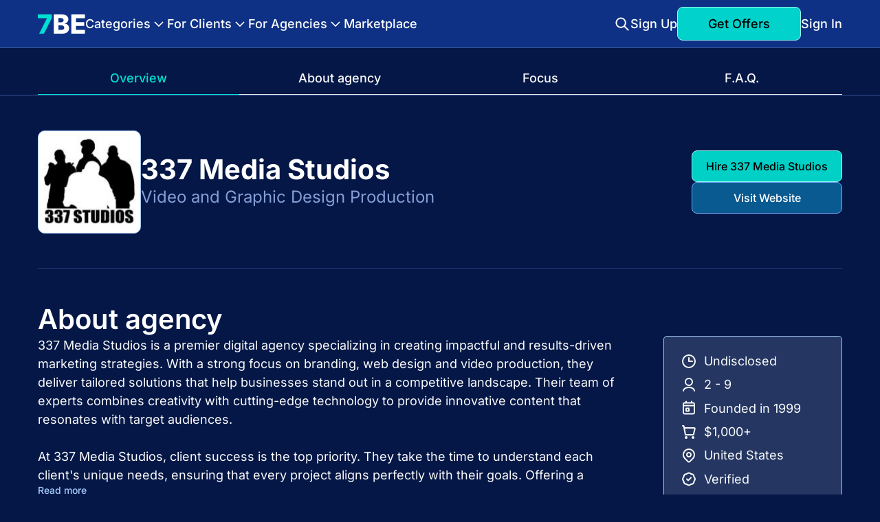

--- FILE ---
content_type: text/html;charset=utf-8
request_url: https://7be.io/companies/337-media-studios
body_size: 29301
content:
<!DOCTYPE html><html  lang="en" data-capo=""><head><meta charset="utf-8">
<meta name="viewport" content="width=device-width, initial-scale=1">
<title>337 Media Studios | Profile, cost, portfolio | 7BE</title>
<style>*,:after,:before{box-sizing:border-box}:active,:focus,a:active,a:focus{outline:none}aside,footer,header,nav{display:block}body,html{font-size:100%;height:100%;line-height:1;width:100%;-ms-text-size-adjust:100%;-moz-text-size-adjust:100%;-webkit-text-size-adjust:100%}body{background-color:#041746;color:#f9fafb}button,input,select,textarea{font-family:Inter,sans-serif}input::-ms-clear{display:none}button::-moz-focus-inner{border:0;padding:0}a,a:hover,a:visited{text-decoration:none}ul li{list-style:none}img{vertical-align:top}h1,h2,h3,h4,h5,h6{color:#fff}body,html{color:#f9fafb;font-family:Inter,sans-serif}h1{font-size:60px;font-weight:700;line-height:1}.h2,h2{font-size:48px}.h2,.h3,h2{font-weight:600;line-height:1.2}.h3{font-size:40px}h3{font-size:24px;font-weight:700;line-height:1.5}h4{color:#869ed6;font-size:18px;font-weight:500;line-height:150%}*{border:0;margin:0}*,button{padding:0}button{background:none;border:none;box-shadow:none;cursor:pointer;font:inherit;outline:none;text-align:inherit}a,button{color:inherit}a{text-decoration:none}@media screen and (max-width:1200px){h1{font-size:36px;line-height:44px;text-align:center}.h2,.h3,h2{font-size:26px;line-height:30px;text-align:center}h3{font-size:20px;line-height:24px}p{line-height:1.5}}</style>
<style>.animate__backInUp{animation-duration:1s;-webkit-animation-name:backInUp;animation-name:backInUp}@keyframes backInUp{0%{opacity:.7;transform:translateY(100px)}80%{opacity:.7;transform:translateY(0)}to{opacity:1}}@keyframes fadeIn{0%{opacity:0}to{opacity:1}}.animate__fadeIn{animation-name:fadeIn}@keyframes pulse{50%{opacity:.5}}@keyframes spinner{to{transform:rotate(1turn)}}@keyframes shine{0%{background-position:200% 0}to{background-position:-200% 0}}@keyframes slide{0%{transform:translate(100%)}to{transform:translate(0)}}.banner{background:linear-gradient(180deg,#0f3590,#07205c);color:#869ed6;padding:40px 0 80px}.banner_inner-why{color:#fff;gap:40px;text-align:center}.banner_inner-why,.banner_why-inf{align-items:center;display:flex;flex-direction:column}.banner_why-inf{gap:20px}.banner_why-inf h4{color:#fff}@media screen and (max-width:1200px){.banner{padding:40px 0}.banner_why-inf h4{font-size:16px}}.button-primary{background-color:#00e0d2eb;border:1px solid #96f9f2;border-radius:8px;color:#000;display:inline-block;font-size:16px;font-weight:500;line-height:1.5;padding:10px 20px;text-align:center}.button-primary:hover{background-color:#00e0d2}.button-primary.disabled,.button-primary:disabled{background-color:#0694a2;color:#374151;cursor:not-allowed}.button-secondary{background-color:#0a6097eb;border:1px solid #76a9fa;border-radius:8px;color:#fff;font-size:16px;font-weight:500;line-height:1.5;padding:10px 20px;text-align:center}.button-secondary:hover{background-color:#0a6097}.button-secondary.disabled,.button-secondary:disabled{cursor:not-allowed}.button-secondary.disabled:hover,.button-secondary:disabled:hover{background-color:#0a6097eb}.button-md{min-width:120px}.button-lg{min-width:220px}.button-200{min-width:200px}.button-xl,.button-xxl{padding:14px 32px}.button-xxl{font-size:18px;min-width:260px}.button-spinner{align-items:center;display:flex;gap:8px;justify-content:center}.button-danger{background-color:#9b1c1ceb;border:1px solid #f8b4b4;border-radius:8px;color:#fff;font-size:16px;font-weight:500;line-height:1.5;padding:10px 20px;text-align:center}.button-danger:hover{background-color:#9b1c1c}@media screen and (max-width:1200px){.button-lg{min-width:170px}.button-xl,.button-xxl{width:100%}}label{cursor:default}input[type=checkbox],input[type=radio]{accent-color:#00e0d2}label.form-label{display:block;font-size:16px;font-weight:500;line-height:24px;margin-bottom:8px}label.required:after{color:#f05252;content:"*"}input.form-input{background:#869ed6;border:1px solid #76a9fa;border-radius:5px;font-size:16px;font-weight:500;line-height:1.5;padding:14px;width:100%}input.form-input::-moz-placeholder{color:#444}input.form-input::placeholder{color:#444}input.form-input::-ms-input-placeholder{color:#444}input.form-input_sm{font-size:14px;line-height:16px;padding:12px}input.form-input-checkbox{margin-right:5px}label.input-price,label.input-price input{position:relative;width:100%}label.input-price input{background:#869ed6;border:1px solid #76a9fa;border-radius:5px;font-size:16px;font-weight:500;line-height:24px;padding:14px 14px 14px 30px}label.input-price input::-moz-placeholder{color:#444}label.input-price input::placeholder{color:#444}label.input-price input::-ms-input-placeholder{color:#444}label.input-price:after{color:#000;content:"$";left:14px;position:absolute;top:50%;transform:translateY(-50%)}label.input-price-sm{width:auto}label.input-price-sm input{padding:8px 14px 8px 30px;width:auto}div.form-input-icon{background-color:#869ed6;border:1px solid #a4cafe;border-radius:5px;display:inline-block;position:relative;width:100%}div.form-input-icon span{align-items:center;bottom:0;display:inline-flex;justify-content:center;left:0;position:absolute;top:0;width:40px}div.form-input-icon span svg{height:20px;width:20px}div.form-input-icon input{background:inherit;border-radius:5px;font-size:16px;font-weight:500;line-height:24px;padding:14px 14px 14px 40px;width:100%}div.form-input-icon input::-moz-placeholder{color:#333;opacity:1}div.form-input-icon input::placeholder{color:#333;opacity:1}div.form-input-icon input::-ms-input-placeholder{color:#333}div.form-input-icon-sm{min-width:300px;width:auto}div.form-input-icon-sm span{width:34px}div.form-input-icon-sm span svg{height:18px;width:18px}div.form-input-icon-sm input{font-size:14px;line-height:16px;padding:12px 12px 12px 34px}select.form-select{-moz-appearance:none;-webkit-appearance:none;appearance:none;background:#869ed6;background-image:url('data:image/svg+xml;utf8,<svg width="18" height="18" viewBox="0 0 18 18" fill="none" xmlns="http://www.w3.org/2000/svg"><path d="M14.25 6.75L9 12L3.75 6.75" stroke="black" stroke-width="2" stroke-linecap="round" stroke-linejoin="round"/></svg>');background-position:right 10px top 50%;background-repeat:no-repeat;border:1px solid #76a9fa;border-radius:5px;font-size:16px;font-weight:500;line-height:24px;padding:14px 30px 14px 14px;width:100%}select.form-select-sm{font-size:14px;line-height:16px;padding:12px 30px 12px 12px}textarea.form-textarea{background:#869ed6;border:1px solid #76a9fa;border-radius:5px;font-size:16px;font-weight:500;line-height:24px;padding:14px;width:100%}textarea.form-textarea::-moz-placeholder{color:#444}textarea.form-textarea::placeholder{color:#444}textarea.form-textarea::-ms-input-placeholder{color:#444}.form-error{color:#f05252;display:block;font-size:12px;margin-top:6px}.input-danger{border-color:#f05252!important}span.required{color:#f05252}.focus-bar-item{background-color:#0cbdb8}.focus-bar-item:first-child{background-color:#2363b8}.focus-bar-item:nth-child(2){background-color:#156abb}.focus-bar-item:nth-child(3){background-color:#2275c3}.focus-bar-item:nth-child(4){background-color:#3e82ce}.focus-bar-item:nth-child(5){background-color:#598fd9}.focus-bar-item:nth-child(6){background-color:#6298dc}.focus-bar-item:nth-child(7){background-color:#599cd8}.focus-bar-item:nth-child(8){background-color:#4fa0d4}.focus-bar-item:nth-child(9){background-color:#45a4d0}.focus-bar-item:nth-child(10){background-color:#3ca8cc}.focus-bar-item:nth-child(11){background-color:#32adc8}.focus-bar-item:nth-child(12){background-color:#29b1c4}.focus-bar-item:nth-child(13){background-color:#1fb5c0}.focus-bar-item:nth-child(14){background-color:#16b9bc}.company-profile-focus-bar-item:first-child{background-color:#5a189a}.company-profile-focus-bar-item:nth-child(2){background-color:#6e40aa}.company-profile-focus-bar-item:nth-child(3){background-color:#4047aa}.company-profile-focus-bar-item:nth-child(4){background-color:#6969b3}.company-profile-focus-bar-item:nth-child(5){background-color:#5e548e}.company-profile-focus-bar-item:nth-child(6){background-color:#6d597a}.company-profile-focus-bar-item:nth-child(7){background-color:#985277}.company-profile-focus-bar-item:nth-child(8){background-color:#69306d}.company-profile-focus-bar-item:nth-child(9){background-color:#023e8a}.company-profile-focus-bar-item:nth-child(10){background-color:#0077b6}.company-profile-focus-bar-item:nth-child(11){background-color:#006494}.company-profile-focus-bar-item:nth-child(12){background-color:#2c7da0}.company-profile-focus-bar-item:nth-child(13){background-color:#6096ba}.company-profile-focus-bar-item:nth-child(14){background-color:#6796dc}.company-profile-focus-bar-item:nth-child(15){background-color:#438ce7}.swiper-pagination-bullet{background:#fff!important}.fade-enter-active,.fade-leave-active{transition:opacity .3s ease}.fade-enter-from,.fade-leave-to{opacity:0}.expand-collapse-leave-active,.height-enter-active{transition:height .3s ease}.expand-collapse-leave-to,.height-enter{height:0;overflow:hidden}.modal-enter-active,.modal-leave-active{transition:opacity .5s ease}.modal-enter-from,.modal-leave-to{opacity:0}.slide-enter-active,.slide-leave-active{transition:transform .3s ease}.slide-enter-from,.slide-leave-to{transform:translate(100%)}.slide-enter-to,.slide-leave-from{transform:translate(0)}.digit-swipe-enter-active,.digit-swipe-leave-active{transition:transform .1s ease,opacity .1s ease}.digit-swipe-enter-from{opacity:0;transform:translateY(-20%)}.digit-swipe-enter-to,.digit-swipe-leave-from{opacity:1;transform:translateY(0)}.digit-swipe-leave-to{opacity:0;transform:translateY(20%)}.filter-enter-active,.filter-leave-active,.filter-move{transition:all .3s ease}.filter-enter-from,.filter-leave-to{opacity:0;transform:translateY(30px)}.filter-leave-active{position:absolute}.account-mobile-page-title{display:none}@media screen and (max-width:1200px){.account-mobile-page-title{color:#869ed6;display:block;font-size:20px;font-weight:700;line-height:1.5;margin:10px 0 20px;text-align:center}.account-mobile-page-title.with-spinner{align-items:center;display:flex;gap:10px;justify-content:center}}.article-content{color:#869ed6;font-size:18px;line-height:1.5;text-align:justify}.article-content ol,.article-content ul{list-style-position:inside}.article-content ol li,.article-content ul li{margin-bottom:10px}.article-content ul li{list-style:disc outside;margin-left:20px}.article-content img{border-radius:5px;height:auto;width:100%}.article-content h2,.article-content h3{color:#a4cafe}.article-content h2{font-size:28px;line-height:1.5}@media screen and (max-width:1200px){.article-content{font-size:16px}}.company-portfolio-description{font-size:18px;line-height:1.5}.company-portfolio-description ul{margin-bottom:10px}.company-portfolio-description ul li{list-style:disc inside}.company-portfolio-description ol{margin-bottom:10px}.company-portfolio-description ol li{list-style-position:inside}.seo-content{line-height:1.5}.seo-content h2{margin-bottom:20px}.seo-content h3,.seo-content h4,.seo-content h5,.seo-content h6,.seo-content ul{margin-bottom:10px}.seo-content ul li{list-style:disc inside}.seo-content ol{margin-bottom:10px}.seo-content ol li{list-style-position:inside}.container{height:100%;margin:0 auto;max-width:1200px;padding:0 15px;width:100%}.text-primary{color:#00e0d2}.text-secondary{color:#869ed6}.text-cafe{color:#a4cafe}.text-danger{color:#f05252}.text-white{color:#fff!important}.text-accent{background:-webkit-linear-gradient(180deg,#00e0d2,#869ed6);-webkit-background-clip:text;-webkit-text-fill-color:transparent}.text-left{text-align:left}.text-center{text-align:center}.text-bold{font-weight:600}.hover-underline:hover,.text-underline,.text-underline:hover,.text-underline:visited{text-decoration:underline}.text-uppercase{text-transform:uppercase}.text-ellipsis{overflow:hidden;text-overflow:ellipsis;white-space:nowrap}.w-full{width:100%!important}.bg-primary{background-color:#041746}.cursor-pointer{cursor:pointer}.padding-header{padding-top:70px}.first-block{padding-top:110px!important}.only-mobile{display:none!important}.only-mobile-light{display:none}.only-desktop{display:inherit}.description-text{color:#869ed6;font-size:22px;font-weight:500;line-height:1.5;margin-top:25px;text-align:center}.scroll::-webkit-scrollbar{width:4px}.scroll::-webkit-scrollbar-thumb{background-color:#6b7280;border-radius:3px}.locations-map .mapdiv{border-radius:5px}.dropdown-menu__item{color:#fff;font-size:14px;font-weight:400;line-height:1;padding:8px 0;transition:color .3s}.dropdown-menu__item:hover{color:#869ed6}.order-description-text{word-break:break-word}.header-padding{padding-top:70px}@media screen and (max-width:1200px){.container{padding:0 20px}.first-block{padding-top:0!important}.only-mobile{display:inherit!important}.only-desktop{display:none!important}.description-text{font-size:16px;margin-top:14px}.header-padding{padding-top:0}}</style>
<style>@font-face{font-family:swiper-icons;font-style:normal;font-weight:400;src:url(data:application/font-woff;charset=utf-8;base64,\ [base64]//wADZ2x5ZgAAAywAAADMAAAD2MHtryVoZWFkAAABbAAAADAAAAA2E2+eoWhoZWEAAAGcAAAAHwAAACQC9gDzaG10eAAAAigAAAAZAAAArgJkABFsb2NhAAAC0AAAAFoAAABaFQAUGG1heHAAAAG8AAAAHwAAACAAcABAbmFtZQAAA/gAAAE5AAACXvFdBwlwb3N0AAAFNAAAAGIAAACE5s74hXjaY2BkYGAAYpf5Hu/j+W2+MnAzMYDAzaX6QjD6/4//Bxj5GA8AuRwMYGkAPywL13jaY2BkYGA88P8Agx4j+/8fQDYfA1AEBWgDAIB2BOoAeNpjYGRgYNBh4GdgYgABEMnIABJzYNADCQAACWgAsQB42mNgYfzCOIGBlYGB0YcxjYGBwR1Kf2WQZGhhYGBiYGVmgAFGBiQQkOaawtDAoMBQxXjg/wEGPcYDDA4wNUA2CCgwsAAAO4EL6gAAeNpj2M0gyAACqxgGNWBkZ2D4/wMA+xkDdgAAAHjaY2BgYGaAYBkGRgYQiAHyGMF8FgYHIM3DwMHABGQrMOgyWDLEM1T9/w8UBfEMgLzE////P/5//f/V/xv+r4eaAAeMbAxwIUYmIMHEgKYAYjUcsDAwsLKxc3BycfPw8jEQA/[base64]/uznmfPFBNODM2K7MTQ45YEAZqGP81AmGGcF3iPqOop0r1SPTaTbVkfUe4HXj97wYE+yNwWYxwWu4v1ugWHgo3S1XdZEVqWM7ET0cfnLGxWfkgR42o2PvWrDMBSFj/IHLaF0zKjRgdiVMwScNRAoWUoH78Y2icB/yIY09An6AH2Bdu/UB+yxopYshQiEvnvu0dURgDt8QeC8PDw7Fpji3fEA4z/PEJ6YOB5hKh4dj3EvXhxPqH/SKUY3rJ7srZ4FZnh1PMAtPhwP6fl2PMJMPDgeQ4rY8YT6Gzao0eAEA409DuggmTnFnOcSCiEiLMgxCiTI6Cq5DZUd3Qmp10vO0LaLTd2cjN4fOumlc7lUYbSQcZFkutRG7g6JKZKy0RmdLY680CDnEJ+UMkpFFe1RN7nxdVpXrC4aTtnaurOnYercZg2YVmLN/d/gczfEimrE/fs/bOuq29Zmn8tloORaXgZgGa78yO9/cnXm2BpaGvq25Dv9S4E9+5SIc9PqupJKhYFSSl47+Qcr1mYNAAAAeNptw0cKwkAAAMDZJA8Q7OUJvkLsPfZ6zFVERPy8qHh2YER+3i/BP83vIBLLySsoKimrqKqpa2hp6+jq6RsYGhmbmJqZSy0sraxtbO3sHRydnEMU4uR6yx7JJXveP7WrDycAAAAAAAH//wACeNpjYGRgYOABYhkgZgJCZgZNBkYGLQZtIJsFLMYAAAw3ALgAeNolizEKgDAQBCchRbC2sFER0YD6qVQiBCv/H9ezGI6Z5XBAw8CBK/m5iQQVauVbXLnOrMZv2oLdKFa8Pjuru2hJzGabmOSLzNMzvutpB3N42mNgZGBg4GKQYzBhYMxJLMlj4GBgAYow/P/PAJJhLM6sSoWKfWCAAwDAjgbRAAB42mNgYGBkAIIbCZo5IPrmUn0hGA0AO8EFTQAA)}:root{--swiper-theme-color:#007aff}:host{display:block;margin-left:auto;margin-right:auto;position:relative;z-index:1}.swiper{display:block;list-style:none;margin-left:auto;margin-right:auto;overflow:hidden;overflow:clip;padding:0;position:relative;z-index:1}.swiper-vertical>.swiper-wrapper{flex-direction:column}.swiper-wrapper{box-sizing:content-box;display:flex;height:100%;position:relative;transition-property:transform;transition-timing-function:var(--swiper-wrapper-transition-timing-function,initial);width:100%;z-index:1}.swiper-android .swiper-slide,.swiper-ios .swiper-slide,.swiper-wrapper{transform:translateZ(0)}.swiper-horizontal{touch-action:pan-y}.swiper-vertical{touch-action:pan-x}.swiper-slide{display:block;flex-shrink:0;height:100%;position:relative;transition-property:transform;width:100%}.swiper-slide-invisible-blank{visibility:hidden}.swiper-autoheight,.swiper-autoheight .swiper-slide{height:auto}.swiper-autoheight .swiper-wrapper{align-items:flex-start;transition-property:transform,height}.swiper-backface-hidden .swiper-slide{backface-visibility:hidden;transform:translateZ(0)}.swiper-3d.swiper-css-mode .swiper-wrapper{perspective:1200px}.swiper-3d .swiper-wrapper{transform-style:preserve-3d}.swiper-3d{perspective:1200px}.swiper-3d .swiper-cube-shadow,.swiper-3d .swiper-slide{transform-style:preserve-3d}.swiper-css-mode>.swiper-wrapper{overflow:auto;scrollbar-width:none;-ms-overflow-style:none}.swiper-css-mode>.swiper-wrapper::-webkit-scrollbar{display:none}.swiper-css-mode>.swiper-wrapper>.swiper-slide{scroll-snap-align:start start}.swiper-css-mode.swiper-horizontal>.swiper-wrapper{scroll-snap-type:x mandatory}.swiper-css-mode.swiper-vertical>.swiper-wrapper{scroll-snap-type:y mandatory}.swiper-css-mode.swiper-free-mode>.swiper-wrapper{scroll-snap-type:none}.swiper-css-mode.swiper-free-mode>.swiper-wrapper>.swiper-slide{scroll-snap-align:none}.swiper-css-mode.swiper-centered>.swiper-wrapper:before{content:"";flex-shrink:0;order:9999}.swiper-css-mode.swiper-centered>.swiper-wrapper>.swiper-slide{scroll-snap-align:center center;scroll-snap-stop:always}.swiper-css-mode.swiper-centered.swiper-horizontal>.swiper-wrapper>.swiper-slide:first-child{margin-inline-start:var(--swiper-centered-offset-before)}.swiper-css-mode.swiper-centered.swiper-horizontal>.swiper-wrapper:before{height:100%;min-height:1px;width:var(--swiper-centered-offset-after)}.swiper-css-mode.swiper-centered.swiper-vertical>.swiper-wrapper>.swiper-slide:first-child{margin-block-start:var(--swiper-centered-offset-before)}.swiper-css-mode.swiper-centered.swiper-vertical>.swiper-wrapper:before{height:var(--swiper-centered-offset-after);min-width:1px;width:100%}.swiper-3d .swiper-slide-shadow,.swiper-3d .swiper-slide-shadow-bottom,.swiper-3d .swiper-slide-shadow-left,.swiper-3d .swiper-slide-shadow-right,.swiper-3d .swiper-slide-shadow-top{height:100%;left:0;pointer-events:none;position:absolute;top:0;width:100%;z-index:10}.swiper-3d .swiper-slide-shadow{background:#00000026}.swiper-3d .swiper-slide-shadow-left{background-image:linear-gradient(270deg,rgba(0,0,0,.5),transparent)}.swiper-3d .swiper-slide-shadow-right{background-image:linear-gradient(90deg,rgba(0,0,0,.5),transparent)}.swiper-3d .swiper-slide-shadow-top{background-image:linear-gradient(0deg,rgba(0,0,0,.5),transparent)}.swiper-3d .swiper-slide-shadow-bottom{background-image:linear-gradient(180deg,rgba(0,0,0,.5),transparent)}.swiper-lazy-preloader{border:4px solid var(--swiper-preloader-color,var(--swiper-theme-color));border-radius:50%;border-top:4px solid transparent;box-sizing:border-box;height:42px;left:50%;margin-left:-21px;margin-top:-21px;position:absolute;top:50%;transform-origin:50%;width:42px;z-index:10}.swiper-watch-progress .swiper-slide-visible .swiper-lazy-preloader,.swiper:not(.swiper-watch-progress) .swiper-lazy-preloader{animation:swiper-preloader-spin 1s linear infinite}.swiper-lazy-preloader-white{--swiper-preloader-color:#fff}.swiper-lazy-preloader-black{--swiper-preloader-color:#000}@keyframes swiper-preloader-spin{0%{transform:rotate(0)}to{transform:rotate(1turn)}}</style>
<style>.swiper .swiper-notification{left:0;opacity:0;pointer-events:none;position:absolute;top:0;z-index:-1000}</style>
<style>.swiper-cards{overflow:visible}.swiper-cards .swiper-slide{backface-visibility:hidden;overflow:hidden;transform-origin:center bottom}</style>
<style>.swiper-creative .swiper-slide{backface-visibility:hidden;overflow:hidden;transition-property:transform,opacity,height}</style>
<style>.swiper-cube{overflow:visible}.swiper-cube .swiper-slide{backface-visibility:hidden;height:100%;pointer-events:none;transform-origin:0 0;visibility:hidden;width:100%;z-index:1}.swiper-cube .swiper-slide .swiper-slide{pointer-events:none}.swiper-cube.swiper-rtl .swiper-slide{transform-origin:100% 0}.swiper-cube .swiper-slide-active,.swiper-cube .swiper-slide-active .swiper-slide-active{pointer-events:auto}.swiper-cube .swiper-slide-active,.swiper-cube .swiper-slide-next,.swiper-cube .swiper-slide-prev{pointer-events:auto;visibility:visible}.swiper-cube .swiper-cube-shadow{bottom:0;height:100%;left:0;opacity:.6;position:absolute;width:100%;z-index:0}.swiper-cube .swiper-cube-shadow:before{background:#000;bottom:0;content:"";filter:blur(50px);left:0;position:absolute;right:0;top:0}.swiper-cube .swiper-slide-next+.swiper-slide{pointer-events:auto;visibility:visible}.swiper-cube .swiper-slide-shadow-cube.swiper-slide-shadow-bottom,.swiper-cube .swiper-slide-shadow-cube.swiper-slide-shadow-left,.swiper-cube .swiper-slide-shadow-cube.swiper-slide-shadow-right,.swiper-cube .swiper-slide-shadow-cube.swiper-slide-shadow-top{backface-visibility:hidden;z-index:0}</style>
<style>.swiper-fade.swiper-free-mode .swiper-slide{transition-timing-function:ease-out}.swiper-fade .swiper-slide{pointer-events:none;transition-property:opacity}.swiper-fade .swiper-slide .swiper-slide{pointer-events:none}.swiper-fade .swiper-slide-active,.swiper-fade .swiper-slide-active .swiper-slide-active{pointer-events:auto}</style>
<style>.swiper-flip{overflow:visible}.swiper-flip .swiper-slide{backface-visibility:hidden;pointer-events:none;z-index:1}.swiper-flip .swiper-slide .swiper-slide{pointer-events:none}.swiper-flip .swiper-slide-active,.swiper-flip .swiper-slide-active .swiper-slide-active{pointer-events:auto}.swiper-flip .swiper-slide-shadow-flip.swiper-slide-shadow-bottom,.swiper-flip .swiper-slide-shadow-flip.swiper-slide-shadow-left,.swiper-flip .swiper-slide-shadow-flip.swiper-slide-shadow-right,.swiper-flip .swiper-slide-shadow-flip.swiper-slide-shadow-top{backface-visibility:hidden;z-index:0}</style>
<style>.swiper-free-mode>.swiper-wrapper{margin:0 auto;transition-timing-function:ease-out}</style>
<style>.swiper-grid>.swiper-wrapper{flex-wrap:wrap}.swiper-grid-column>.swiper-wrapper{flex-direction:column;flex-wrap:wrap}</style>
<style>:root{--swiper-navigation-size:44px}.swiper-button-next,.swiper-button-prev{align-items:center;color:var(--swiper-navigation-color,var(--swiper-theme-color));cursor:pointer;display:flex;height:var(--swiper-navigation-size);justify-content:center;margin-top:calc(0px - var(--swiper-navigation-size)/2);position:absolute;top:var(--swiper-navigation-top-offset,50%);width:calc(var(--swiper-navigation-size)/44*27);z-index:10}.swiper-button-next.swiper-button-disabled,.swiper-button-prev.swiper-button-disabled{cursor:auto;opacity:.35;pointer-events:none}.swiper-button-next.swiper-button-hidden,.swiper-button-prev.swiper-button-hidden{cursor:auto;opacity:0;pointer-events:none}.swiper-navigation-disabled .swiper-button-next,.swiper-navigation-disabled .swiper-button-prev{display:none!important}.swiper-button-next svg,.swiper-button-prev svg{height:100%;-o-object-fit:contain;object-fit:contain;transform-origin:center;width:100%}.swiper-rtl .swiper-button-next svg,.swiper-rtl .swiper-button-prev svg{transform:rotate(180deg)}.swiper-button-prev,.swiper-rtl .swiper-button-next{left:var(--swiper-navigation-sides-offset,10px);right:auto}.swiper-button-lock{display:none}.swiper-button-next:after,.swiper-button-prev:after{font-family:swiper-icons;font-size:var(--swiper-navigation-size);font-variant:normal;letter-spacing:0;line-height:1;text-transform:none!important}.swiper-button-prev:after,.swiper-rtl .swiper-button-next:after{content:"prev"}.swiper-button-next,.swiper-rtl .swiper-button-prev{left:auto;right:var(--swiper-navigation-sides-offset,10px)}.swiper-button-next:after,.swiper-rtl .swiper-button-prev:after{content:"next"}</style>
<style>.swiper-pagination{position:absolute;text-align:center;transform:translateZ(0);transition:opacity .3s;z-index:10}.swiper-pagination.swiper-pagination-hidden{opacity:0}.swiper-pagination-disabled>.swiper-pagination,.swiper-pagination.swiper-pagination-disabled{display:none!important}.swiper-horizontal>.swiper-pagination-bullets,.swiper-pagination-bullets.swiper-pagination-horizontal,.swiper-pagination-custom,.swiper-pagination-fraction{bottom:var(--swiper-pagination-bottom,8px);left:0;top:var(--swiper-pagination-top,auto);width:100%}.swiper-pagination-bullets-dynamic{font-size:0;overflow:hidden}.swiper-pagination-bullets-dynamic .swiper-pagination-bullet{position:relative;transform:scale(.33)}.swiper-pagination-bullets-dynamic .swiper-pagination-bullet-active,.swiper-pagination-bullets-dynamic .swiper-pagination-bullet-active-main{transform:scale(1)}.swiper-pagination-bullets-dynamic .swiper-pagination-bullet-active-prev{transform:scale(.66)}.swiper-pagination-bullets-dynamic .swiper-pagination-bullet-active-prev-prev{transform:scale(.33)}.swiper-pagination-bullets-dynamic .swiper-pagination-bullet-active-next{transform:scale(.66)}.swiper-pagination-bullets-dynamic .swiper-pagination-bullet-active-next-next{transform:scale(.33)}.swiper-pagination-bullet{background:var(--swiper-pagination-bullet-inactive-color,#000);border-radius:var(--swiper-pagination-bullet-border-radius,50%);display:inline-block;height:var(--swiper-pagination-bullet-height,var(--swiper-pagination-bullet-size,8px));opacity:var(--swiper-pagination-bullet-inactive-opacity,.2);width:var(--swiper-pagination-bullet-width,var(--swiper-pagination-bullet-size,8px))}button.swiper-pagination-bullet{-webkit-appearance:none;-moz-appearance:none;appearance:none;border:none;box-shadow:none;margin:0;padding:0}.swiper-pagination-clickable .swiper-pagination-bullet{cursor:pointer}.swiper-pagination-bullet:only-child{display:none!important}.swiper-pagination-bullet-active{background:var(--swiper-pagination-color,var(--swiper-theme-color));opacity:var(--swiper-pagination-bullet-opacity,1)}.swiper-pagination-vertical.swiper-pagination-bullets,.swiper-vertical>.swiper-pagination-bullets{left:var(--swiper-pagination-left,auto);right:var(--swiper-pagination-right,8px);top:50%;transform:translate3d(0,-50%,0)}.swiper-pagination-vertical.swiper-pagination-bullets .swiper-pagination-bullet,.swiper-vertical>.swiper-pagination-bullets .swiper-pagination-bullet{display:block;margin:var(--swiper-pagination-bullet-vertical-gap,6px) 0}.swiper-pagination-vertical.swiper-pagination-bullets.swiper-pagination-bullets-dynamic,.swiper-vertical>.swiper-pagination-bullets.swiper-pagination-bullets-dynamic{top:50%;transform:translateY(-50%);width:8px}.swiper-pagination-vertical.swiper-pagination-bullets.swiper-pagination-bullets-dynamic .swiper-pagination-bullet,.swiper-vertical>.swiper-pagination-bullets.swiper-pagination-bullets-dynamic .swiper-pagination-bullet{display:inline-block;transition:transform .2s,top .2s}.swiper-horizontal>.swiper-pagination-bullets .swiper-pagination-bullet,.swiper-pagination-horizontal.swiper-pagination-bullets .swiper-pagination-bullet{margin:0 var(--swiper-pagination-bullet-horizontal-gap,4px)}.swiper-horizontal>.swiper-pagination-bullets.swiper-pagination-bullets-dynamic,.swiper-pagination-horizontal.swiper-pagination-bullets.swiper-pagination-bullets-dynamic{left:50%;transform:translate(-50%);white-space:nowrap}.swiper-horizontal>.swiper-pagination-bullets.swiper-pagination-bullets-dynamic .swiper-pagination-bullet,.swiper-pagination-horizontal.swiper-pagination-bullets.swiper-pagination-bullets-dynamic .swiper-pagination-bullet{transition:transform .2s,left .2s}.swiper-horizontal.swiper-rtl>.swiper-pagination-bullets-dynamic .swiper-pagination-bullet{transition:transform .2s,right .2s}.swiper-pagination-fraction{color:var(--swiper-pagination-fraction-color,inherit)}.swiper-pagination-progressbar{background:var(--swiper-pagination-progressbar-bg-color,rgba(0,0,0,.25));position:absolute}.swiper-pagination-progressbar .swiper-pagination-progressbar-fill{background:var(--swiper-pagination-color,var(--swiper-theme-color));height:100%;left:0;position:absolute;top:0;transform:scale(0);transform-origin:left top;width:100%}.swiper-rtl .swiper-pagination-progressbar .swiper-pagination-progressbar-fill{transform-origin:right top}.swiper-horizontal>.swiper-pagination-progressbar,.swiper-pagination-progressbar.swiper-pagination-horizontal,.swiper-pagination-progressbar.swiper-pagination-vertical.swiper-pagination-progressbar-opposite,.swiper-vertical>.swiper-pagination-progressbar.swiper-pagination-progressbar-opposite{height:var(--swiper-pagination-progressbar-size,4px);left:0;top:0;width:100%}.swiper-horizontal>.swiper-pagination-progressbar.swiper-pagination-progressbar-opposite,.swiper-pagination-progressbar.swiper-pagination-horizontal.swiper-pagination-progressbar-opposite,.swiper-pagination-progressbar.swiper-pagination-vertical,.swiper-vertical>.swiper-pagination-progressbar{height:100%;left:0;top:0;width:var(--swiper-pagination-progressbar-size,4px)}.swiper-pagination-lock{display:none}</style>
<style>.swiper-scrollbar{background:var(--swiper-scrollbar-bg-color,rgba(0,0,0,.1));border-radius:var(--swiper-scrollbar-border-radius,10px);position:relative;touch-action:none}.swiper-scrollbar-disabled>.swiper-scrollbar,.swiper-scrollbar.swiper-scrollbar-disabled{display:none!important}.swiper-horizontal>.swiper-scrollbar,.swiper-scrollbar.swiper-scrollbar-horizontal{bottom:var(--swiper-scrollbar-bottom,4px);height:var(--swiper-scrollbar-size,4px);left:var(--swiper-scrollbar-sides-offset,1%);position:absolute;top:var(--swiper-scrollbar-top,auto);width:calc(100% - var(--swiper-scrollbar-sides-offset, 1%)*2);z-index:50}.swiper-scrollbar.swiper-scrollbar-vertical,.swiper-vertical>.swiper-scrollbar{height:calc(100% - var(--swiper-scrollbar-sides-offset, 1%)*2);left:var(--swiper-scrollbar-left,auto);position:absolute;right:var(--swiper-scrollbar-right,4px);top:var(--swiper-scrollbar-sides-offset,1%);width:var(--swiper-scrollbar-size,4px);z-index:50}.swiper-scrollbar-drag{background:var(--swiper-scrollbar-drag-bg-color,rgba(0,0,0,.5));border-radius:var(--swiper-scrollbar-border-radius,10px);height:100%;left:0;position:relative;top:0;width:100%}.swiper-scrollbar-cursor-drag{cursor:move}.swiper-scrollbar-lock{display:none}</style>
<style>.swiper-virtual .swiper-slide{-webkit-backface-visibility:hidden;transform:translateZ(0)}.swiper-virtual.swiper-css-mode .swiper-wrapper:after{content:"";left:0;pointer-events:none;position:absolute;top:0}.swiper-virtual.swiper-css-mode.swiper-horizontal .swiper-wrapper:after{height:1px;width:var(--swiper-virtual-size)}.swiper-virtual.swiper-css-mode.swiper-vertical .swiper-wrapper:after{height:var(--swiper-virtual-size);width:1px}</style>
<style>.swiper-zoom-container{align-items:center;display:flex;height:100%;justify-content:center;text-align:center;width:100%}.swiper-zoom-container>canvas,.swiper-zoom-container>img,.swiper-zoom-container>svg{max-height:100%;max-width:100%;-o-object-fit:contain;object-fit:contain}.swiper-slide-zoomed{cursor:move;touch-action:none}</style>
<style>@font-face{font-display:swap;font-family:Inter;font-style:normal;font-weight:400 700;src:url(/_nuxt/Inter-400_700-1.C2S99t-D.woff2) format("woff2");unicode-range:u+00??,u+0131,u+0152-0153,u+02bb-02bc,u+02c6,u+02da,u+02dc,u+0304,u+0308,u+0329,u+2000-206f,u+20ac,u+2122,u+2191,u+2193,u+2212,u+2215,u+feff,u+fffd}</style>
<style>[data-aos][data-aos][data-aos-duration="50"],body[data-aos-duration="50"] [data-aos]{transition-duration:50ms}[data-aos][data-aos][data-aos-delay="50"],body[data-aos-delay="50"] [data-aos]{transition-delay:0s}[data-aos][data-aos][data-aos-delay="50"].aos-animate,body[data-aos-delay="50"] [data-aos].aos-animate{transition-delay:50ms}[data-aos][data-aos][data-aos-duration="100"],body[data-aos-duration="100"] [data-aos]{transition-duration:.1s}[data-aos][data-aos][data-aos-delay="100"],body[data-aos-delay="100"] [data-aos]{transition-delay:0s}[data-aos][data-aos][data-aos-delay="100"].aos-animate,body[data-aos-delay="100"] [data-aos].aos-animate{transition-delay:.1s}[data-aos][data-aos][data-aos-duration="150"],body[data-aos-duration="150"] [data-aos]{transition-duration:.15s}[data-aos][data-aos][data-aos-delay="150"],body[data-aos-delay="150"] [data-aos]{transition-delay:0s}[data-aos][data-aos][data-aos-delay="150"].aos-animate,body[data-aos-delay="150"] [data-aos].aos-animate{transition-delay:.15s}[data-aos][data-aos][data-aos-duration="200"],body[data-aos-duration="200"] [data-aos]{transition-duration:.2s}[data-aos][data-aos][data-aos-delay="200"],body[data-aos-delay="200"] [data-aos]{transition-delay:0s}[data-aos][data-aos][data-aos-delay="200"].aos-animate,body[data-aos-delay="200"] [data-aos].aos-animate{transition-delay:.2s}[data-aos][data-aos][data-aos-duration="250"],body[data-aos-duration="250"] [data-aos]{transition-duration:.25s}[data-aos][data-aos][data-aos-delay="250"],body[data-aos-delay="250"] [data-aos]{transition-delay:0s}[data-aos][data-aos][data-aos-delay="250"].aos-animate,body[data-aos-delay="250"] [data-aos].aos-animate{transition-delay:.25s}[data-aos][data-aos][data-aos-duration="300"],body[data-aos-duration="300"] [data-aos]{transition-duration:.3s}[data-aos][data-aos][data-aos-delay="300"],body[data-aos-delay="300"] [data-aos]{transition-delay:0s}[data-aos][data-aos][data-aos-delay="300"].aos-animate,body[data-aos-delay="300"] [data-aos].aos-animate{transition-delay:.3s}[data-aos][data-aos][data-aos-duration="350"],body[data-aos-duration="350"] [data-aos]{transition-duration:.35s}[data-aos][data-aos][data-aos-delay="350"],body[data-aos-delay="350"] [data-aos]{transition-delay:0s}[data-aos][data-aos][data-aos-delay="350"].aos-animate,body[data-aos-delay="350"] [data-aos].aos-animate{transition-delay:.35s}[data-aos][data-aos][data-aos-duration="400"],body[data-aos-duration="400"] [data-aos]{transition-duration:.4s}[data-aos][data-aos][data-aos-delay="400"],body[data-aos-delay="400"] [data-aos]{transition-delay:0s}[data-aos][data-aos][data-aos-delay="400"].aos-animate,body[data-aos-delay="400"] [data-aos].aos-animate{transition-delay:.4s}[data-aos][data-aos][data-aos-duration="450"],body[data-aos-duration="450"] [data-aos]{transition-duration:.45s}[data-aos][data-aos][data-aos-delay="450"],body[data-aos-delay="450"] [data-aos]{transition-delay:0s}[data-aos][data-aos][data-aos-delay="450"].aos-animate,body[data-aos-delay="450"] [data-aos].aos-animate{transition-delay:.45s}[data-aos][data-aos][data-aos-duration="500"],body[data-aos-duration="500"] [data-aos]{transition-duration:.5s}[data-aos][data-aos][data-aos-delay="500"],body[data-aos-delay="500"] [data-aos]{transition-delay:0s}[data-aos][data-aos][data-aos-delay="500"].aos-animate,body[data-aos-delay="500"] [data-aos].aos-animate{transition-delay:.5s}[data-aos][data-aos][data-aos-duration="550"],body[data-aos-duration="550"] [data-aos]{transition-duration:.55s}[data-aos][data-aos][data-aos-delay="550"],body[data-aos-delay="550"] [data-aos]{transition-delay:0s}[data-aos][data-aos][data-aos-delay="550"].aos-animate,body[data-aos-delay="550"] [data-aos].aos-animate{transition-delay:.55s}[data-aos][data-aos][data-aos-duration="600"],body[data-aos-duration="600"] [data-aos]{transition-duration:.6s}[data-aos][data-aos][data-aos-delay="600"],body[data-aos-delay="600"] [data-aos]{transition-delay:0s}[data-aos][data-aos][data-aos-delay="600"].aos-animate,body[data-aos-delay="600"] [data-aos].aos-animate{transition-delay:.6s}[data-aos][data-aos][data-aos-duration="650"],body[data-aos-duration="650"] [data-aos]{transition-duration:.65s}[data-aos][data-aos][data-aos-delay="650"],body[data-aos-delay="650"] [data-aos]{transition-delay:0s}[data-aos][data-aos][data-aos-delay="650"].aos-animate,body[data-aos-delay="650"] [data-aos].aos-animate{transition-delay:.65s}[data-aos][data-aos][data-aos-duration="700"],body[data-aos-duration="700"] [data-aos]{transition-duration:.7s}[data-aos][data-aos][data-aos-delay="700"],body[data-aos-delay="700"] [data-aos]{transition-delay:0s}[data-aos][data-aos][data-aos-delay="700"].aos-animate,body[data-aos-delay="700"] [data-aos].aos-animate{transition-delay:.7s}[data-aos][data-aos][data-aos-duration="750"],body[data-aos-duration="750"] [data-aos]{transition-duration:.75s}[data-aos][data-aos][data-aos-delay="750"],body[data-aos-delay="750"] [data-aos]{transition-delay:0s}[data-aos][data-aos][data-aos-delay="750"].aos-animate,body[data-aos-delay="750"] [data-aos].aos-animate{transition-delay:.75s}[data-aos][data-aos][data-aos-duration="800"],body[data-aos-duration="800"] [data-aos]{transition-duration:.8s}[data-aos][data-aos][data-aos-delay="800"],body[data-aos-delay="800"] [data-aos]{transition-delay:0s}[data-aos][data-aos][data-aos-delay="800"].aos-animate,body[data-aos-delay="800"] [data-aos].aos-animate{transition-delay:.8s}[data-aos][data-aos][data-aos-duration="850"],body[data-aos-duration="850"] [data-aos]{transition-duration:.85s}[data-aos][data-aos][data-aos-delay="850"],body[data-aos-delay="850"] [data-aos]{transition-delay:0s}[data-aos][data-aos][data-aos-delay="850"].aos-animate,body[data-aos-delay="850"] [data-aos].aos-animate{transition-delay:.85s}[data-aos][data-aos][data-aos-duration="900"],body[data-aos-duration="900"] [data-aos]{transition-duration:.9s}[data-aos][data-aos][data-aos-delay="900"],body[data-aos-delay="900"] [data-aos]{transition-delay:0s}[data-aos][data-aos][data-aos-delay="900"].aos-animate,body[data-aos-delay="900"] [data-aos].aos-animate{transition-delay:.9s}[data-aos][data-aos][data-aos-duration="950"],body[data-aos-duration="950"] [data-aos]{transition-duration:.95s}[data-aos][data-aos][data-aos-delay="950"],body[data-aos-delay="950"] [data-aos]{transition-delay:0s}[data-aos][data-aos][data-aos-delay="950"].aos-animate,body[data-aos-delay="950"] [data-aos].aos-animate{transition-delay:.95s}[data-aos][data-aos][data-aos-duration="1000"],body[data-aos-duration="1000"] [data-aos]{transition-duration:1s}[data-aos][data-aos][data-aos-delay="1000"],body[data-aos-delay="1000"] [data-aos]{transition-delay:0s}[data-aos][data-aos][data-aos-delay="1000"].aos-animate,body[data-aos-delay="1000"] [data-aos].aos-animate{transition-delay:1s}[data-aos][data-aos][data-aos-duration="1050"],body[data-aos-duration="1050"] [data-aos]{transition-duration:1.05s}[data-aos][data-aos][data-aos-delay="1050"],body[data-aos-delay="1050"] [data-aos]{transition-delay:0s}[data-aos][data-aos][data-aos-delay="1050"].aos-animate,body[data-aos-delay="1050"] [data-aos].aos-animate{transition-delay:1.05s}[data-aos][data-aos][data-aos-duration="1100"],body[data-aos-duration="1100"] [data-aos]{transition-duration:1.1s}[data-aos][data-aos][data-aos-delay="1100"],body[data-aos-delay="1100"] [data-aos]{transition-delay:0s}[data-aos][data-aos][data-aos-delay="1100"].aos-animate,body[data-aos-delay="1100"] [data-aos].aos-animate{transition-delay:1.1s}[data-aos][data-aos][data-aos-duration="1150"],body[data-aos-duration="1150"] [data-aos]{transition-duration:1.15s}[data-aos][data-aos][data-aos-delay="1150"],body[data-aos-delay="1150"] [data-aos]{transition-delay:0s}[data-aos][data-aos][data-aos-delay="1150"].aos-animate,body[data-aos-delay="1150"] [data-aos].aos-animate{transition-delay:1.15s}[data-aos][data-aos][data-aos-duration="1200"],body[data-aos-duration="1200"] [data-aos]{transition-duration:1.2s}[data-aos][data-aos][data-aos-delay="1200"],body[data-aos-delay="1200"] [data-aos]{transition-delay:0s}[data-aos][data-aos][data-aos-delay="1200"].aos-animate,body[data-aos-delay="1200"] [data-aos].aos-animate{transition-delay:1.2s}[data-aos][data-aos][data-aos-duration="1250"],body[data-aos-duration="1250"] [data-aos]{transition-duration:1.25s}[data-aos][data-aos][data-aos-delay="1250"],body[data-aos-delay="1250"] [data-aos]{transition-delay:0s}[data-aos][data-aos][data-aos-delay="1250"].aos-animate,body[data-aos-delay="1250"] [data-aos].aos-animate{transition-delay:1.25s}[data-aos][data-aos][data-aos-duration="1300"],body[data-aos-duration="1300"] [data-aos]{transition-duration:1.3s}[data-aos][data-aos][data-aos-delay="1300"],body[data-aos-delay="1300"] [data-aos]{transition-delay:0s}[data-aos][data-aos][data-aos-delay="1300"].aos-animate,body[data-aos-delay="1300"] [data-aos].aos-animate{transition-delay:1.3s}[data-aos][data-aos][data-aos-duration="1350"],body[data-aos-duration="1350"] [data-aos]{transition-duration:1.35s}[data-aos][data-aos][data-aos-delay="1350"],body[data-aos-delay="1350"] [data-aos]{transition-delay:0s}[data-aos][data-aos][data-aos-delay="1350"].aos-animate,body[data-aos-delay="1350"] [data-aos].aos-animate{transition-delay:1.35s}[data-aos][data-aos][data-aos-duration="1400"],body[data-aos-duration="1400"] [data-aos]{transition-duration:1.4s}[data-aos][data-aos][data-aos-delay="1400"],body[data-aos-delay="1400"] [data-aos]{transition-delay:0s}[data-aos][data-aos][data-aos-delay="1400"].aos-animate,body[data-aos-delay="1400"] [data-aos].aos-animate{transition-delay:1.4s}[data-aos][data-aos][data-aos-duration="1450"],body[data-aos-duration="1450"] [data-aos]{transition-duration:1.45s}[data-aos][data-aos][data-aos-delay="1450"],body[data-aos-delay="1450"] [data-aos]{transition-delay:0s}[data-aos][data-aos][data-aos-delay="1450"].aos-animate,body[data-aos-delay="1450"] [data-aos].aos-animate{transition-delay:1.45s}[data-aos][data-aos][data-aos-duration="1500"],body[data-aos-duration="1500"] [data-aos]{transition-duration:1.5s}[data-aos][data-aos][data-aos-delay="1500"],body[data-aos-delay="1500"] [data-aos]{transition-delay:0s}[data-aos][data-aos][data-aos-delay="1500"].aos-animate,body[data-aos-delay="1500"] [data-aos].aos-animate{transition-delay:1.5s}[data-aos][data-aos][data-aos-duration="1550"],body[data-aos-duration="1550"] [data-aos]{transition-duration:1.55s}[data-aos][data-aos][data-aos-delay="1550"],body[data-aos-delay="1550"] [data-aos]{transition-delay:0s}[data-aos][data-aos][data-aos-delay="1550"].aos-animate,body[data-aos-delay="1550"] [data-aos].aos-animate{transition-delay:1.55s}[data-aos][data-aos][data-aos-duration="1600"],body[data-aos-duration="1600"] [data-aos]{transition-duration:1.6s}[data-aos][data-aos][data-aos-delay="1600"],body[data-aos-delay="1600"] [data-aos]{transition-delay:0s}[data-aos][data-aos][data-aos-delay="1600"].aos-animate,body[data-aos-delay="1600"] [data-aos].aos-animate{transition-delay:1.6s}[data-aos][data-aos][data-aos-duration="1650"],body[data-aos-duration="1650"] [data-aos]{transition-duration:1.65s}[data-aos][data-aos][data-aos-delay="1650"],body[data-aos-delay="1650"] [data-aos]{transition-delay:0s}[data-aos][data-aos][data-aos-delay="1650"].aos-animate,body[data-aos-delay="1650"] [data-aos].aos-animate{transition-delay:1.65s}[data-aos][data-aos][data-aos-duration="1700"],body[data-aos-duration="1700"] [data-aos]{transition-duration:1.7s}[data-aos][data-aos][data-aos-delay="1700"],body[data-aos-delay="1700"] [data-aos]{transition-delay:0s}[data-aos][data-aos][data-aos-delay="1700"].aos-animate,body[data-aos-delay="1700"] [data-aos].aos-animate{transition-delay:1.7s}[data-aos][data-aos][data-aos-duration="1750"],body[data-aos-duration="1750"] [data-aos]{transition-duration:1.75s}[data-aos][data-aos][data-aos-delay="1750"],body[data-aos-delay="1750"] [data-aos]{transition-delay:0s}[data-aos][data-aos][data-aos-delay="1750"].aos-animate,body[data-aos-delay="1750"] [data-aos].aos-animate{transition-delay:1.75s}[data-aos][data-aos][data-aos-duration="1800"],body[data-aos-duration="1800"] [data-aos]{transition-duration:1.8s}[data-aos][data-aos][data-aos-delay="1800"],body[data-aos-delay="1800"] [data-aos]{transition-delay:0s}[data-aos][data-aos][data-aos-delay="1800"].aos-animate,body[data-aos-delay="1800"] [data-aos].aos-animate{transition-delay:1.8s}[data-aos][data-aos][data-aos-duration="1850"],body[data-aos-duration="1850"] [data-aos]{transition-duration:1.85s}[data-aos][data-aos][data-aos-delay="1850"],body[data-aos-delay="1850"] [data-aos]{transition-delay:0s}[data-aos][data-aos][data-aos-delay="1850"].aos-animate,body[data-aos-delay="1850"] [data-aos].aos-animate{transition-delay:1.85s}[data-aos][data-aos][data-aos-duration="1900"],body[data-aos-duration="1900"] [data-aos]{transition-duration:1.9s}[data-aos][data-aos][data-aos-delay="1900"],body[data-aos-delay="1900"] [data-aos]{transition-delay:0s}[data-aos][data-aos][data-aos-delay="1900"].aos-animate,body[data-aos-delay="1900"] [data-aos].aos-animate{transition-delay:1.9s}[data-aos][data-aos][data-aos-duration="1950"],body[data-aos-duration="1950"] [data-aos]{transition-duration:1.95s}[data-aos][data-aos][data-aos-delay="1950"],body[data-aos-delay="1950"] [data-aos]{transition-delay:0s}[data-aos][data-aos][data-aos-delay="1950"].aos-animate,body[data-aos-delay="1950"] [data-aos].aos-animate{transition-delay:1.95s}[data-aos][data-aos][data-aos-duration="2000"],body[data-aos-duration="2000"] [data-aos]{transition-duration:2s}[data-aos][data-aos][data-aos-delay="2000"],body[data-aos-delay="2000"] [data-aos]{transition-delay:0s}[data-aos][data-aos][data-aos-delay="2000"].aos-animate,body[data-aos-delay="2000"] [data-aos].aos-animate{transition-delay:2s}[data-aos][data-aos][data-aos-duration="2050"],body[data-aos-duration="2050"] [data-aos]{transition-duration:2.05s}[data-aos][data-aos][data-aos-delay="2050"],body[data-aos-delay="2050"] [data-aos]{transition-delay:0s}[data-aos][data-aos][data-aos-delay="2050"].aos-animate,body[data-aos-delay="2050"] [data-aos].aos-animate{transition-delay:2.05s}[data-aos][data-aos][data-aos-duration="2100"],body[data-aos-duration="2100"] [data-aos]{transition-duration:2.1s}[data-aos][data-aos][data-aos-delay="2100"],body[data-aos-delay="2100"] [data-aos]{transition-delay:0s}[data-aos][data-aos][data-aos-delay="2100"].aos-animate,body[data-aos-delay="2100"] [data-aos].aos-animate{transition-delay:2.1s}[data-aos][data-aos][data-aos-duration="2150"],body[data-aos-duration="2150"] [data-aos]{transition-duration:2.15s}[data-aos][data-aos][data-aos-delay="2150"],body[data-aos-delay="2150"] [data-aos]{transition-delay:0s}[data-aos][data-aos][data-aos-delay="2150"].aos-animate,body[data-aos-delay="2150"] [data-aos].aos-animate{transition-delay:2.15s}[data-aos][data-aos][data-aos-duration="2200"],body[data-aos-duration="2200"] [data-aos]{transition-duration:2.2s}[data-aos][data-aos][data-aos-delay="2200"],body[data-aos-delay="2200"] [data-aos]{transition-delay:0s}[data-aos][data-aos][data-aos-delay="2200"].aos-animate,body[data-aos-delay="2200"] [data-aos].aos-animate{transition-delay:2.2s}[data-aos][data-aos][data-aos-duration="2250"],body[data-aos-duration="2250"] [data-aos]{transition-duration:2.25s}[data-aos][data-aos][data-aos-delay="2250"],body[data-aos-delay="2250"] [data-aos]{transition-delay:0s}[data-aos][data-aos][data-aos-delay="2250"].aos-animate,body[data-aos-delay="2250"] [data-aos].aos-animate{transition-delay:2.25s}[data-aos][data-aos][data-aos-duration="2300"],body[data-aos-duration="2300"] [data-aos]{transition-duration:2.3s}[data-aos][data-aos][data-aos-delay="2300"],body[data-aos-delay="2300"] [data-aos]{transition-delay:0s}[data-aos][data-aos][data-aos-delay="2300"].aos-animate,body[data-aos-delay="2300"] [data-aos].aos-animate{transition-delay:2.3s}[data-aos][data-aos][data-aos-duration="2350"],body[data-aos-duration="2350"] [data-aos]{transition-duration:2.35s}[data-aos][data-aos][data-aos-delay="2350"],body[data-aos-delay="2350"] [data-aos]{transition-delay:0s}[data-aos][data-aos][data-aos-delay="2350"].aos-animate,body[data-aos-delay="2350"] [data-aos].aos-animate{transition-delay:2.35s}[data-aos][data-aos][data-aos-duration="2400"],body[data-aos-duration="2400"] [data-aos]{transition-duration:2.4s}[data-aos][data-aos][data-aos-delay="2400"],body[data-aos-delay="2400"] [data-aos]{transition-delay:0s}[data-aos][data-aos][data-aos-delay="2400"].aos-animate,body[data-aos-delay="2400"] [data-aos].aos-animate{transition-delay:2.4s}[data-aos][data-aos][data-aos-duration="2450"],body[data-aos-duration="2450"] [data-aos]{transition-duration:2.45s}[data-aos][data-aos][data-aos-delay="2450"],body[data-aos-delay="2450"] [data-aos]{transition-delay:0s}[data-aos][data-aos][data-aos-delay="2450"].aos-animate,body[data-aos-delay="2450"] [data-aos].aos-animate{transition-delay:2.45s}[data-aos][data-aos][data-aos-duration="2500"],body[data-aos-duration="2500"] [data-aos]{transition-duration:2.5s}[data-aos][data-aos][data-aos-delay="2500"],body[data-aos-delay="2500"] [data-aos]{transition-delay:0s}[data-aos][data-aos][data-aos-delay="2500"].aos-animate,body[data-aos-delay="2500"] [data-aos].aos-animate{transition-delay:2.5s}[data-aos][data-aos][data-aos-duration="2550"],body[data-aos-duration="2550"] [data-aos]{transition-duration:2.55s}[data-aos][data-aos][data-aos-delay="2550"],body[data-aos-delay="2550"] [data-aos]{transition-delay:0s}[data-aos][data-aos][data-aos-delay="2550"].aos-animate,body[data-aos-delay="2550"] [data-aos].aos-animate{transition-delay:2.55s}[data-aos][data-aos][data-aos-duration="2600"],body[data-aos-duration="2600"] [data-aos]{transition-duration:2.6s}[data-aos][data-aos][data-aos-delay="2600"],body[data-aos-delay="2600"] [data-aos]{transition-delay:0s}[data-aos][data-aos][data-aos-delay="2600"].aos-animate,body[data-aos-delay="2600"] [data-aos].aos-animate{transition-delay:2.6s}[data-aos][data-aos][data-aos-duration="2650"],body[data-aos-duration="2650"] [data-aos]{transition-duration:2.65s}[data-aos][data-aos][data-aos-delay="2650"],body[data-aos-delay="2650"] [data-aos]{transition-delay:0s}[data-aos][data-aos][data-aos-delay="2650"].aos-animate,body[data-aos-delay="2650"] [data-aos].aos-animate{transition-delay:2.65s}[data-aos][data-aos][data-aos-duration="2700"],body[data-aos-duration="2700"] [data-aos]{transition-duration:2.7s}[data-aos][data-aos][data-aos-delay="2700"],body[data-aos-delay="2700"] [data-aos]{transition-delay:0s}[data-aos][data-aos][data-aos-delay="2700"].aos-animate,body[data-aos-delay="2700"] [data-aos].aos-animate{transition-delay:2.7s}[data-aos][data-aos][data-aos-duration="2750"],body[data-aos-duration="2750"] [data-aos]{transition-duration:2.75s}[data-aos][data-aos][data-aos-delay="2750"],body[data-aos-delay="2750"] [data-aos]{transition-delay:0s}[data-aos][data-aos][data-aos-delay="2750"].aos-animate,body[data-aos-delay="2750"] [data-aos].aos-animate{transition-delay:2.75s}[data-aos][data-aos][data-aos-duration="2800"],body[data-aos-duration="2800"] [data-aos]{transition-duration:2.8s}[data-aos][data-aos][data-aos-delay="2800"],body[data-aos-delay="2800"] [data-aos]{transition-delay:0s}[data-aos][data-aos][data-aos-delay="2800"].aos-animate,body[data-aos-delay="2800"] [data-aos].aos-animate{transition-delay:2.8s}[data-aos][data-aos][data-aos-duration="2850"],body[data-aos-duration="2850"] [data-aos]{transition-duration:2.85s}[data-aos][data-aos][data-aos-delay="2850"],body[data-aos-delay="2850"] [data-aos]{transition-delay:0s}[data-aos][data-aos][data-aos-delay="2850"].aos-animate,body[data-aos-delay="2850"] [data-aos].aos-animate{transition-delay:2.85s}[data-aos][data-aos][data-aos-duration="2900"],body[data-aos-duration="2900"] [data-aos]{transition-duration:2.9s}[data-aos][data-aos][data-aos-delay="2900"],body[data-aos-delay="2900"] [data-aos]{transition-delay:0s}[data-aos][data-aos][data-aos-delay="2900"].aos-animate,body[data-aos-delay="2900"] [data-aos].aos-animate{transition-delay:2.9s}[data-aos][data-aos][data-aos-duration="2950"],body[data-aos-duration="2950"] [data-aos]{transition-duration:2.95s}[data-aos][data-aos][data-aos-delay="2950"],body[data-aos-delay="2950"] [data-aos]{transition-delay:0s}[data-aos][data-aos][data-aos-delay="2950"].aos-animate,body[data-aos-delay="2950"] [data-aos].aos-animate{transition-delay:2.95s}[data-aos][data-aos][data-aos-duration="3000"],body[data-aos-duration="3000"] [data-aos]{transition-duration:3s}[data-aos][data-aos][data-aos-delay="3000"],body[data-aos-delay="3000"] [data-aos]{transition-delay:0s}[data-aos][data-aos][data-aos-delay="3000"].aos-animate,body[data-aos-delay="3000"] [data-aos].aos-animate{transition-delay:3s}[data-aos]{pointer-events:none}[data-aos].aos-animate{pointer-events:auto}[data-aos][data-aos][data-aos-easing=linear],body[data-aos-easing=linear] [data-aos]{transition-timing-function:cubic-bezier(.25,.25,.75,.75)}[data-aos][data-aos][data-aos-easing=ease],body[data-aos-easing=ease] [data-aos]{transition-timing-function:ease}[data-aos][data-aos][data-aos-easing=ease-in],body[data-aos-easing=ease-in] [data-aos]{transition-timing-function:ease-in}[data-aos][data-aos][data-aos-easing=ease-out],body[data-aos-easing=ease-out] [data-aos]{transition-timing-function:ease-out}[data-aos][data-aos][data-aos-easing=ease-in-out],body[data-aos-easing=ease-in-out] [data-aos]{transition-timing-function:ease-in-out}[data-aos][data-aos][data-aos-easing=ease-in-back],body[data-aos-easing=ease-in-back] [data-aos]{transition-timing-function:cubic-bezier(.6,-.28,.735,.045)}[data-aos][data-aos][data-aos-easing=ease-out-back],body[data-aos-easing=ease-out-back] [data-aos]{transition-timing-function:cubic-bezier(.175,.885,.32,1.275)}[data-aos][data-aos][data-aos-easing=ease-in-out-back],body[data-aos-easing=ease-in-out-back] [data-aos]{transition-timing-function:cubic-bezier(.68,-.55,.265,1.55)}[data-aos][data-aos][data-aos-easing=ease-in-sine],body[data-aos-easing=ease-in-sine] [data-aos]{transition-timing-function:cubic-bezier(.47,0,.745,.715)}[data-aos][data-aos][data-aos-easing=ease-out-sine],body[data-aos-easing=ease-out-sine] [data-aos]{transition-timing-function:cubic-bezier(.39,.575,.565,1)}[data-aos][data-aos][data-aos-easing=ease-in-out-sine],body[data-aos-easing=ease-in-out-sine] [data-aos]{transition-timing-function:cubic-bezier(.445,.05,.55,.95)}[data-aos][data-aos][data-aos-easing=ease-in-quad],body[data-aos-easing=ease-in-quad] [data-aos]{transition-timing-function:cubic-bezier(.55,.085,.68,.53)}[data-aos][data-aos][data-aos-easing=ease-out-quad],body[data-aos-easing=ease-out-quad] [data-aos]{transition-timing-function:cubic-bezier(.25,.46,.45,.94)}[data-aos][data-aos][data-aos-easing=ease-in-out-quad],body[data-aos-easing=ease-in-out-quad] [data-aos]{transition-timing-function:cubic-bezier(.455,.03,.515,.955)}[data-aos][data-aos][data-aos-easing=ease-in-cubic],body[data-aos-easing=ease-in-cubic] [data-aos]{transition-timing-function:cubic-bezier(.55,.085,.68,.53)}[data-aos][data-aos][data-aos-easing=ease-out-cubic],body[data-aos-easing=ease-out-cubic] [data-aos]{transition-timing-function:cubic-bezier(.25,.46,.45,.94)}[data-aos][data-aos][data-aos-easing=ease-in-out-cubic],body[data-aos-easing=ease-in-out-cubic] [data-aos]{transition-timing-function:cubic-bezier(.455,.03,.515,.955)}[data-aos][data-aos][data-aos-easing=ease-in-quart],body[data-aos-easing=ease-in-quart] [data-aos]{transition-timing-function:cubic-bezier(.55,.085,.68,.53)}[data-aos][data-aos][data-aos-easing=ease-out-quart],body[data-aos-easing=ease-out-quart] [data-aos]{transition-timing-function:cubic-bezier(.25,.46,.45,.94)}[data-aos][data-aos][data-aos-easing=ease-in-out-quart],body[data-aos-easing=ease-in-out-quart] [data-aos]{transition-timing-function:cubic-bezier(.455,.03,.515,.955)}@media screen{html:not(.no-js) [data-aos^=fade][data-aos^=fade]{opacity:0;transition-property:opacity,transform}html:not(.no-js) [data-aos^=fade][data-aos^=fade].aos-animate{opacity:1;transform:none}html:not(.no-js) [data-aos=fade-up]{transform:translate3d(0,100px,0)}html:not(.no-js) [data-aos=fade-down]{transform:translate3d(0,-100px,0)}html:not(.no-js) [data-aos=fade-right]{transform:translate3d(-100px,0,0)}html:not(.no-js) [data-aos=fade-left]{transform:translate3d(100px,0,0)}html:not(.no-js) [data-aos=fade-up-right]{transform:translate3d(-100px,100px,0)}html:not(.no-js) [data-aos=fade-up-left]{transform:translate3d(100px,100px,0)}html:not(.no-js) [data-aos=fade-down-right]{transform:translate3d(-100px,-100px,0)}html:not(.no-js) [data-aos=fade-down-left]{transform:translate3d(100px,-100px,0)}html:not(.no-js) [data-aos^=zoom][data-aos^=zoom]{opacity:0;transition-property:opacity,transform}html:not(.no-js) [data-aos^=zoom][data-aos^=zoom].aos-animate{opacity:1;transform:translateZ(0) scale(1)}html:not(.no-js) [data-aos=zoom-in]{transform:scale(.6)}html:not(.no-js) [data-aos=zoom-in-up]{transform:translate3d(0,100px,0) scale(.6)}html:not(.no-js) [data-aos=zoom-in-down]{transform:translate3d(0,-100px,0) scale(.6)}html:not(.no-js) [data-aos=zoom-in-right]{transform:translate3d(-100px,0,0) scale(.6)}html:not(.no-js) [data-aos=zoom-in-left]{transform:translate3d(100px,0,0) scale(.6)}html:not(.no-js) [data-aos=zoom-out]{transform:scale(1.2)}html:not(.no-js) [data-aos=zoom-out-up]{transform:translate3d(0,100px,0) scale(1.2)}html:not(.no-js) [data-aos=zoom-out-down]{transform:translate3d(0,-100px,0) scale(1.2)}html:not(.no-js) [data-aos=zoom-out-right]{transform:translate3d(-100px,0,0) scale(1.2)}html:not(.no-js) [data-aos=zoom-out-left]{transform:translate3d(100px,0,0) scale(1.2)}html:not(.no-js) [data-aos^=slide][data-aos^=slide]{transition-property:transform;visibility:hidden}html:not(.no-js) [data-aos^=slide][data-aos^=slide].aos-animate{transform:translateZ(0);visibility:visible}html:not(.no-js) [data-aos=slide-up]{transform:translate3d(0,100%,0)}html:not(.no-js) [data-aos=slide-down]{transform:translate3d(0,-100%,0)}html:not(.no-js) [data-aos=slide-right]{transform:translate3d(-100%,0,0)}html:not(.no-js) [data-aos=slide-left]{transform:translate3d(100%,0,0)}html:not(.no-js) [data-aos^=flip][data-aos^=flip]{backface-visibility:hidden;transition-property:transform}html:not(.no-js) [data-aos=flip-left]{transform:perspective(2500px) rotateY(-100deg)}html:not(.no-js) [data-aos=flip-left].aos-animate{transform:perspective(2500px) rotateY(0)}html:not(.no-js) [data-aos=flip-right]{transform:perspective(2500px) rotateY(100deg)}html:not(.no-js) [data-aos=flip-right].aos-animate{transform:perspective(2500px) rotateY(0)}html:not(.no-js) [data-aos=flip-up]{transform:perspective(2500px) rotateX(-100deg)}html:not(.no-js) [data-aos=flip-up].aos-animate{transform:perspective(2500px) rotateX(0)}html:not(.no-js) [data-aos=flip-down]{transform:perspective(2500px) rotateX(100deg)}html:not(.no-js) [data-aos=flip-down].aos-animate{transform:perspective(2500px) rotateX(0)}}</style>
<style>@keyframes fadeOut{0%{opacity:1}to{opacity:0}}.v-toast--fade-out{animation-name:fadeOut}@keyframes fadeInDown{0%{opacity:0;transform:translate3d(0,-100%,0)}to{opacity:1;transform:none}}.v-toast--fade-in-down{animation-name:fadeInDown}@keyframes fadeInUp{0%{opacity:0;transform:translate3d(0,100%,0)}to{opacity:1;transform:none}}.v-toast--fade-in-up{animation-name:fadeInUp}.fade-enter-active,.fade-leave-active{transition:opacity .15s ease-out}.fade-enter,.fade-leave-to{opacity:0}.v-toast{bottom:0;display:flex;left:0;overflow:hidden;padding:2em;pointer-events:none;position:fixed;right:0;top:0;z-index:1090}.v-toast__item{align-items:center;animation-duration:.15s;border-radius:.25em;box-shadow:0 1px 4px #0000001f,0 0 6px #0000000a;color:#fff;cursor:pointer;display:inline-flex;margin:.5em 0;min-height:3em;opacity:.92;pointer-events:auto}.v-toast__item--success{background-color:#28a745}.v-toast__item--info{background-color:#17a2b8}.v-toast__item--warning{background-color:#ffc107}.v-toast__item--error{background-color:#dc3545}.v-toast__item--default{background-color:#343a40}.v-toast__item--warning{color:#000}.v-toast__item.v-toast__item--bottom,.v-toast__item.v-toast__item--top{align-self:center}.v-toast__item.v-toast__item--bottom-right,.v-toast__item.v-toast__item--top-right{align-self:flex-end}.v-toast__item.v-toast__item--bottom-left,.v-toast__item.v-toast__item--top-left{align-self:flex-start}.v-toast__text{margin:0;padding:.5em 1em;word-break:break-word}.v-toast__icon{display:none}.v-toast.v-toast--top{flex-direction:column}.v-toast.v-toast--bottom{flex-direction:column-reverse}.v-toast.v-toast--custom-parent{position:absolute}@media screen and (max-width:768px){.v-toast{padding:0;position:fixed!important}}.v-toast__item{min-height:4em;opacity:1}.v-toast__item .v-toast__text{padding:1.5em 1em}.v-toast__item .v-toast__icon{background:url("data:image/svg+xml;charset=utf-8,%3Csvg xmlns='http://www.w3.org/2000/svg' viewBox='0 0 45.999 45.999'%3E%3Cpath fill='%23fff' d='M39.264 6.736c-8.982-8.981-23.545-8.982-32.528 0s-8.981 23.545 0 32.528c8.982 8.98 23.545 8.981 32.528 0 8.981-8.983 8.98-23.545 0-32.528M25.999 33a3 3 0 1 1-6 0V21a3 3 0 1 1 6 0zm-3.053-17.128c-1.728 0-2.88-1.224-2.844-2.735-.036-1.584 1.116-2.771 2.879-2.771 1.764 0 2.88 1.188 2.917 2.771-.001 1.511-1.152 2.735-2.952 2.735'/%3E%3C/svg%3E") no-repeat;display:block;height:27px;margin-left:1em;min-width:27px;width:27px}[dir=rtl] .v-toast__item .v-toast__icon{margin-left:unset;margin-right:1em}.v-toast__item.v-toast__item--success .v-toast__icon{background:url("data:image/svg+xml;charset=utf-8,%3Csvg xmlns='http://www.w3.org/2000/svg' viewBox='0 0 52 52'%3E%3Cpath fill='%23fff' d='M26 0C11.664 0 0 11.663 0 26s11.664 26 26 26 26-11.663 26-26S40.336 0 26 0m14.495 17.329-16 18a1.997 1.997 0 0 1-2.745.233l-10-8a2 2 0 0 1 2.499-3.124l8.517 6.813L37.505 14.67a2.001 2.001 0 0 1 2.99 2.659'/%3E%3C/svg%3E") no-repeat}.v-toast__item.v-toast__item--error .v-toast__icon{background:url("data:image/svg+xml;charset=utf-8,%3Csvg xmlns='http://www.w3.org/2000/svg' viewBox='0 0 51.976 51.976'%3E%3Cpath fill='%23fff' d='M44.373 7.603c-10.137-10.137-26.632-10.138-36.77 0s-10.137 26.632 0 36.77 26.632 10.138 36.77 0c10.137-10.138 10.137-26.633 0-36.77m-8.132 28.638a2 2 0 0 1-2.828 0l-7.425-7.425-7.778 7.778a2 2 0 1 1-2.828-2.828l7.778-7.778-7.425-7.425a2 2 0 1 1 2.828-2.828l7.425 7.425 7.071-7.071a2 2 0 1 1 2.828 2.828l-7.071 7.071 7.425 7.425a2 2 0 0 1 0 2.828'/%3E%3C/svg%3E") no-repeat}.v-toast__item.v-toast__item--warning .v-toast__icon{background:url("data:image/svg+xml;charset=utf-8,%3Csvg xmlns='http://www.w3.org/2000/svg' viewBox='0 0 52 52'%3E%3Cpath d='M49.466 41.26 29.216 6.85c-.69-1.16-1.89-1.85-3.22-1.85-1.32 0-2.53.69-3.21 1.85L2.536 41.26c-.71 1.2-.72 2.64-.03 3.85.68 1.18 1.89 1.89 3.24 1.89h40.51c1.35 0 2.56-.71 3.23-1.89.7-1.21.69-2.65-.02-3.85m-25.53-21.405h3.381v3.187l-.724 8.92H24.66l-.725-8.92v-3.187zm2.97 17.344a1.71 1.71 0 0 1-1.267.543q-.737 0-1.268-.543a1.79 1.79 0 0 1-.531-1.297q0-.754.53-1.297a1.71 1.71 0 0 1 1.269-.544q.736 0 1.268.544c.532.544.53.795.53 1.297q0 .754-.53 1.297z'/%3E%3C/svg%3E") no-repeat}</style>
<style>.v-toast__item--info{background-color:#1f2a37}@media screen and (max-width:768px){.v-toast{padding:20px}}</style>
<style>.accept-cookie[data-v-1c6a52c1]{align-items:center;background-color:#243661;bottom:0;display:flex;gap:20px;justify-content:space-between;left:0;padding:20px;position:fixed;right:0;z-index:1000}.accept-cookie-content[data-v-1c6a52c1]{color:#f9fafb;font-size:14px;line-height:1.5}.accept-cookie-action[data-v-1c6a52c1]{flex-shrink:0}</style>
<style>.error[data-v-3c82a41c]{align-items:center;display:flex;flex-direction:column;height:calc(100vh - 70px);justify-content:center;margin-top:70px;text-align:center}h1[data-v-3c82a41c]{font-size:200px;font-weight:700;line-height:1.1}h2[data-v-3c82a41c]{font-size:60px;line-height:70px;word-break:break-word}h2[data-v-3c82a41c],p[data-v-3c82a41c]{font-weight:600}p[data-v-3c82a41c]{color:#869ed6;font-size:30px;line-height:1.5;margin-top:30px}a[data-v-3c82a41c]{margin-top:60px}@media screen and (max-width:1200px){.error[data-v-3c82a41c]{height:calc(100vh - 50px);margin-top:0;text-align:center}h1[data-v-3c82a41c]{font-size:100px}h2[data-v-3c82a41c]{font-size:30px;line-height:40px}p[data-v-3c82a41c]{font-size:16px;margin-top:30px}a[data-v-3c82a41c]{margin-top:60px}}</style>
<style>.header[data-v-0b9658dc]{left:0;position:fixed;right:0;top:0;z-index:100}@media screen and (max-width:1200px){.header[data-v-0b9658dc]{position:relative}}</style>
<style>header[data-v-fe103d50]{background:#0e3185;border-bottom:1px solid #375497;display:flex;font-size:18px;height:70px;padding:10px 0}header[data-v-fe103d50],header .inner_block[data-v-fe103d50]{align-items:center}.header_column[data-v-fe103d50],.navigation[data-v-fe103d50]{display:flex;justify-content:space-between}.header_column[data-v-fe103d50]{align-items:center;gap:50px}.header_navigation_link[data-v-fe103d50]{color:#fff;display:flex;font-weight:500;gap:5px;line-height:1.5;position:relative;text-decoration:none;transition:.15s}.header_navigation_link.active[data-v-fe103d50],.header_navigation_link[data-v-fe103d50]:hover{color:#00e0d2}.header_auth[data-v-fe103d50]{align-items:center;display:flex;gap:20px}.header-mobile-right[data-v-fe103d50]{display:none}.button-hire[data-v-fe103d50]{display:block;font-size:18px;min-width:180px}@media screen and (max-width:1200px){header[data-v-fe103d50]{height:50px}.header_column_logo[data-v-fe103d50]{height:24px;width:auto}.header-mobile-right[data-v-fe103d50]{align-items:center;display:flex;gap:10px}}</style>
<style>.header_navigation ul[data-v-c98d1269]{align-items:center;display:flex;gap:20px}.header_navigation ul .chevron[data-v-c98d1269]{height:24px;transition:transform .3s;width:24px}.header_navigation ul .chevron-open[data-v-c98d1269]{transform:rotate(180deg)}.header_navigation ul .is-drop-down-menu[data-v-c98d1269]{position:absolute}.header_navigation_item[data-v-c98d1269]{position:relative}.header_navigation_link[data-v-c98d1269]{color:#fff;cursor:pointer;display:flex;font-weight:500;gap:5px;position:relative;text-decoration:none;transition:.15s}.header_navigation_link.active[data-v-c98d1269],.header_navigation_link[data-v-c98d1269]:hover{color:#00e0d2}.header_navigation_link.active[data-v-c98d1269]{pointer-events:none}</style>
<style>.header_navigation_link[data-v-137d3214]{color:#fff;cursor:pointer;display:flex;font-weight:500;gap:5px;position:relative;text-decoration:none;transition:color .15s}.header_navigation_link[data-v-137d3214]:hover{color:#00e0d2}.header_navigation_link:hover .chevron[data-v-137d3214]{fill:#00e0d2}.dropdown[data-v-137d3214]{position:relative}.dropdown-button[data-v-137d3214]{align-items:center;display:flex;gap:5px;justify-content:space-between}.chevron[data-v-137d3214]{transition:fill .15s,transform .3s}.chevron-open[data-v-137d3214]{transform:rotate(180deg)}</style>
<style>.header-categories-dropdown[data-v-39a98886]{display:flex;gap:8px;left:-77px;position:absolute;top:50px;z-index:3}</style>
<style>.header-categories[data-v-0f0b2d81]{background-color:#092058;border:1px solid #76a9fa;border-radius:5px;height:-moz-fit-content;height:fit-content;min-width:242px;padding:12px}.header-categories-item[data-v-0f0b2d81]{width:100%}.header-categories-item-button[data-v-0f0b2d81]{align-items:center;background-color:transparent;display:flex;font-size:18px;font-weight:500;justify-content:space-between;padding:6px 10px;transition:background-color .3s;width:100%}.header-categories-item-button__active[data-v-0f0b2d81]{background-color:#243661}</style>
<style>.header-categories-category[data-v-c81df387]{background-color:#092058;border:1px solid #76a9fa;border-radius:5px}.header-categories-areas[data-v-c81df387]{display:flex;padding:16px 0}.header-categories-area[data-v-c81df387]{border-right:1px solid #76a9fa;padding:0 16px;width:200px}.header-categories-area[data-v-c81df387]:last-child{border-right:none}.header-categories-area-title[data-v-c81df387]{font-size:18px;font-weight:500;line-height:27px;margin-bottom:12px}.header-categories-area-list[data-v-c81df387]{display:flex;flex-direction:column;gap:6px}.header-categories-area-list li[data-v-c81df387]{color:#869ed6;font-size:16px;line-height:24px}.header-categories-area-list li a[data-v-c81df387]{transition:color .2s}.header-categories-area-list li a[data-v-c81df387]:hover{color:#fff}.header-categories-more[data-v-c81df387]{border-top:1px solid #76a9fa;padding:8px 16px;text-align:right}.header-categories-more-link[data-v-c81df387]{align-items:center;color:#00e0d2;display:inline-flex;font-size:14px;gap:10px}</style>
<style>.header_navigation_link[data-v-e6607495]{color:#fff;cursor:pointer;display:flex;font-weight:500;gap:5px;position:relative;text-decoration:none;transition:color .15s}.header_navigation_link[data-v-e6607495]:hover{color:#00e0d2}.header_navigation_link:hover .chevron[data-v-e6607495]{fill:#00e0d2}.dropdown[data-v-e6607495]{position:relative}.dropdown-button[data-v-e6607495]{align-items:center;display:flex;gap:5px;justify-content:space-between}.chevron[data-v-e6607495]{transition:fill .15s,transform .3s}.chevron-open[data-v-e6607495]{transform:rotate(180deg)}</style>
<style>.header-clients-dropdown[data-v-39028792]{display:flex;gap:8px;left:-77px;position:absolute;top:50px;z-index:3}.header-clients[data-v-39028792]{background-color:#092058;border:1px solid #76a9fa;border-radius:5px;height:-moz-fit-content;height:fit-content;min-width:320px;padding:12px}.header-clients-item[data-v-39028792]{width:100%}.header-clients-item-link[data-v-39028792]{align-items:center;display:flex;font-size:18px;font-weight:500;justify-content:space-between;line-height:28px;padding:6px 10px;transition:color .3s;width:100%}.header-clients-item-link[data-v-39028792]:hover{color:#00e0d2}</style>
<style>.header_menu[data-v-ce02b4eb]{align-items:center;display:flex}.header_menu_button[data-v-ce02b4eb]{height:20px;width:20px}</style>
<style>.popup-overlay[data-v-ba6423d1]{background-color:#0b2c77cc;bottom:0;display:block;left:0;overflow-y:auto;padding:50px 0;position:fixed;right:0;top:0;z-index:9999}.popup[data-v-ba6423d1]{background:#041746;border-radius:8px;margin:0 auto;padding:60px;position:relative}.popup-content[data-v-ba6423d1]{font-size:24px;font-weight:500;line-height:1.5}.popup-actions[data-v-ba6423d1]{display:flex;justify-content:space-between;margin-top:50px}@media screen and (max-width:1200px){.popup[data-v-ba6423d1],.popup-overlay[data-v-ba6423d1]{padding:20px}.popup-content[data-v-ba6423d1]{font-size:20px}}</style>
<style>.customer-header[data-v-7dee87e6]{left:0;position:fixed;right:0;top:70px;z-index:99}.customer-margin[data-v-7dee87e6]{margin-top:265px}.company-page-margin[data-v-7dee87e6]{margin-bottom:100px;margin-top:190px}.company-page-customer-margin[data-v-7dee87e6]{margin-top:0}@media screen and (max-width:1200px){.customer-margin[data-v-7dee87e6]{margin-top:20px}.company-page-margin[data-v-7dee87e6]{margin-bottom:100px;margin-top:20px;padding-top:20px}}</style>
<style>.footer[data-v-867aaeda]{background:linear-gradient(180deg,#07205c,#0f3590),#fff;color:#869ed6;font-size:16px;line-height:24px;padding:80px 0}.footer-content[data-v-867aaeda]{display:flex;gap:120px}.footer-column[data-v-867aaeda]{display:flex;flex-direction:column}.footer-column-header[data-v-867aaeda]{font-size:24px;font-weight:700;line-height:30px;margin-bottom:12px}.footer-contact-logo[data-v-867aaeda]{order:0}.footer-contact-link[data-v-867aaeda]{order:1}.footer-contact-address[data-v-867aaeda]{font-style:normal;order:2}.footer-column-header_second[data-v-867aaeda]{margin-top:30px}.footer-column-link[data-v-867aaeda]{margin-bottom:6px;transition:color .3s}.footer-column-link[data-v-867aaeda]:hover{color:#fff}.footer-social[data-v-867aaeda]{display:flex;gap:10px;margin-top:48px;order:4}.footer-social-link svg[data-v-867aaeda]{transition:fill .3s}.footer-social-link:hover svg[data-v-867aaeda]{fill:#fff}@media screen and (max-width:1200px){.footer[data-v-867aaeda]{padding:30px 0}.footer-contact[data-v-867aaeda]{order:4}.footer-about[data-v-867aaeda]{order:3}.footer-contact-logo[data-v-867aaeda]{border-top:1px solid #869ed6;margin-bottom:0;margin-top:40px;order:3;padding-top:20px;text-align:center}.footer-content[data-v-867aaeda]{flex-direction:column;gap:40px}.footer-contact-link[data-v-867aaeda]{margin-bottom:12px}.footer-social[data-v-867aaeda]{justify-content:space-around;margin-top:20px}.footer-social-link svg[data-v-867aaeda]{height:40px;width:40px}}</style>
<style>.company-hr[data-v-cf951a03]{background-color:#233876;height:1px}.title-margin[data-v-cf951a03]{margin-top:60px}.about-hr[data-v-cf951a03],.about-margin[data-v-cf951a03]{margin-top:50px}.about-hr[data-v-cf951a03]{margin-bottom:50px}.focus-hr[data-v-cf951a03],.focus-margin[data-v-cf951a03]{margin-top:80px}.focus-hr[data-v-cf951a03]{margin-bottom:80px}.portfolio-hr[data-v-cf951a03],.portfolio-margin[data-v-cf951a03]{margin-top:80px}.portfolio-hr[data-v-cf951a03]{margin-bottom:80px}.similar-hr[data-v-cf951a03],.similar-margin[data-v-cf951a03]{margin-top:80px}.similar-hr[data-v-cf951a03]{margin-bottom:80px}.claim-margin[data-v-cf951a03]{margin-top:80px}@media screen and (max-width:1200px){.company-hr[data-v-cf951a03]{display:none}.title-margin[data-v-cf951a03]{margin-top:0}.company-step-margin[data-v-cf951a03]{margin-top:40px}.claim-margin[data-v-cf951a03],.focus-margin[data-v-cf951a03],.portfolio-margin[data-v-cf951a03],.similar-margin[data-v-cf951a03]{margin-top:60px}}</style>
<style>.company-page-logo[data-v-b21dc6e7]{background-color:#fff;border:1px solid #a4cafe;border-radius:10px;cursor:pointer;display:flex;flex-shrink:0;height:150px;width:150px}.company-page-logo img[data-v-b21dc6e7]{border-radius:10px;height:auto;-o-object-fit:contain;object-fit:contain;-o-object-position:center;object-position:center;width:100%}.provider_inner[data-v-b21dc6e7]{align-items:center;display:flex;justify-content:space-between}.provider_name-box[data-v-b21dc6e7]{align-items:center;display:flex;gap:20px}.provider_name-inf[data-v-b21dc6e7]{display:flex;flex-direction:column;gap:8px}.provider_name[data-v-b21dc6e7]{font-size:40px;font-weight:700;line-height:44px}.provider_desc[data-v-b21dc6e7]{color:#869ed6;font-size:24px;font-weight:400;line-height:36px}.provider_btn[data-v-b21dc6e7]{display:flex;flex-direction:column;gap:14px}.provider_btn__btn[data-v-b21dc6e7]{max-width:300px;min-width:200px;text-align:center}@media screen and (max-width:1200px){.company-page-logo[data-v-b21dc6e7]{border-radius:5px;height:80px;width:80px}.company-page-logo img[data-v-b21dc6e7]{border-radius:5px}.provider_inner[data-v-b21dc6e7]{gap:30px}.provider_inner[data-v-b21dc6e7],.provider_name-box[data-v-b21dc6e7]{flex-direction:column}.provider_name[data-v-b21dc6e7]{font-size:26px;line-height:30px;text-align:center}.provider_desc[data-v-b21dc6e7]{display:none}.provider_btn[data-v-b21dc6e7],.provider_btn button[data-v-b21dc6e7]{width:100%}.provider_btn__btn[data-v-b21dc6e7]{max-width:100%}}</style>
<style>.company-title-popup-title[data-v-c3c7ce83]{font-size:30px;font-weight:600;line-height:1.5}.company-title-popup-subtitle[data-v-c3c7ce83]{font-size:24px;font-weight:500;line-height:1.5;margin-top:20px}.company-title-popup-link[data-v-c3c7ce83]{align-items:center;border:1px solid #76a9fa;border-radius:8px;display:flex;font-weight:500;gap:8px;justify-content:center;line-height:1.5;margin-top:20px;padding:10px 20px}.company-title-popup-link svg[data-v-c3c7ce83]{flex-shrink:0}.company-title-popup-link span[data-v-c3c7ce83]{word-break:break-word}.company-title-popup-hr[data-v-c3c7ce83]{background-color:#869ed6;height:1px;margin:44px -72px}.company-title-popup-orders-description[data-v-c3c7ce83]{font-size:18px;line-height:1.5;margin-top:8px}.company-title-popup-orders-link[data-v-c3c7ce83]{font-size:18px;margin-top:20px;min-width:280px;padding-bottom:8px;padding-top:8px}@media screen and (max-width:1200px){.company-title-popup[data-v-c3c7ce83]{padding-top:20px}.company-title-popup-title[data-v-c3c7ce83]{font-size:26px;line-height:30px;text-align:center}.company-title-popup-subtitle[data-v-c3c7ce83]{font-size:18px;margin-top:12px;text-align:center}.company-title-popup-link span[data-v-c3c7ce83]{overflow:hidden;text-overflow:ellipsis;white-space:nowrap}.company-title-popup-hr[data-v-c3c7ce83]{margin:40px -15px}.company-title-popup-orders[data-v-c3c7ce83]{padding-bottom:20px}.company-title-popup-orders-description[data-v-c3c7ce83]{font-size:16px;text-align:center}}</style>
<style>.about[data-v-ddc7cc27]{display:flex;flex-direction:column;gap:40px}.about-content[data-v-ddc7cc27]{display:flex;gap:50px;justify-content:space-between}.about-content-description[data-v-ddc7cc27]{flex:1}.about-content-characteristics[data-v-ddc7cc27]{align-self:flex-start;flex-shrink:0}@media screen and (max-width:1200px){h2[data-v-ddc7cc27]{text-align:center}.about-content[data-v-ddc7cc27]{flex-direction:column;gap:20px}}</style>
<style>.about_lk-text[data-v-10d12498]{display:flex;flex-direction:column;gap:14px;max-width:862px}.about_lk-text-inf[data-v-10d12498]{color:#f9fafb;font-size:18px;font-weight:400;line-height:27px;overflow:hidden;transition:height .2s ease-in}.about_lk-text-btn[data-v-10d12498]{color:#a4cafe;cursor:pointer;font-size:14px;font-weight:500;line-height:16px}</style>
<style>.company-card-body-characteristics[data-v-9f3a70a9]{background-color:#243661;border:1px solid #a4cafe;border-radius:5px;display:grid;gap:10px;grid-template-columns:repeat(1,1fr);padding:24px;width:260px}.company-card-body-characteristic[data-v-9f3a70a9]{align-items:center;display:inline-flex}.company-card-body-characteristic svg[data-v-9f3a70a9]{margin-right:10px}.company-card-body-characteristic span[data-v-9f3a70a9]{font-size:18px;line-height:24px}@media screen and (max-width:1200px){.company-card-body-characteristics[data-v-9f3a70a9]{background-color:inherit;border:1px solid #a4cafe;border-left:none;border-radius:0;border-right:none;grid-template-columns:repeat(2,1fr);padding:24px 0;width:100%}.company-card-body-characteristic svg[data-v-9f3a70a9]{height:20px;margin-right:6px;width:20px}.company-card-body-characteristic span[data-v-9f3a70a9]{font-size:16px;line-height:16px}}</style>
<style>.company-locations[data-v-9b453ea0]{display:flex;gap:50px;justify-content:space-between}.locations-card[data-v-9b453ea0]{flex-shrink:0;overflow-y:scroll;width:100%}.locations-card-title[data-v-9b453ea0]{font-size:24px;font-weight:600;line-height:1;margin-bottom:16px}.locations-card-locations[data-v-9b453ea0]{display:flex;flex-direction:column;gap:16px}.locations-card-location[data-v-9b453ea0]{display:flex;gap:10px}.locations-card-location-title[data-v-9b453ea0]{font-size:20px;font-weight:500;line-height:24px;margin-bottom:8px}.locations-map[data-v-9b453ea0]{height:320px;width:100%}@media screen and (max-width:1200px){.locations-card[data-v-9b453ea0]{background-color:inherit;border-bottom:1px solid #a4cafe;border-left:none;border-radius:0;border-right:none;height:auto;padding:24px 0;width:100%}.locations-card-locations[data-v-9b453ea0]{gap:10px}}</style>
<style>@media screen and (max-width:1200px){h2[data-v-6f86d4cb]{text-align:center}}</style>
<style>.services-margin[data-v-4b0798b6]{margin-top:40px}.main-service-margin[data-v-4b0798b6]{margin-top:18px}.grid[data-v-4b0798b6]{display:grid;gap:40px;grid-template-columns:repeat(2,1fr)}.grid-margin[data-v-4b0798b6]{margin-top:40px}</style>
<style>.focus-item-title[data-v-d7a08e37]{cursor:default;font-size:20px;font-weight:700;line-height:30px;margin-bottom:18px}.company-items-bar[data-v-d7a08e37]{display:flex;gap:5px}.company-items-bar-item[data-v-d7a08e37]{border-radius:6px;flex-grow:4;padding:8px 0;text-align:center}.company-items-bar-item-main[data-v-d7a08e37]{align-items:center;display:flex;margin-top:18px}.company-items-bar-item-main p[data-v-d7a08e37]{cursor:default;margin-left:10px}.company-items-bar-item-main a[data-v-d7a08e37]{transition:color .3s}.company-items-bar-item-main a[data-v-d7a08e37]:hover{color:#00e0d2}</style>
<style>.tooltip[data-v-71d17da1]{cursor:default;position:relative}.tooltip-content[data-v-71d17da1]{background-color:#041746;border:1px solid #e5e7eb;border-radius:4px;color:#fff;font-size:14px;left:50%;line-height:21px;opacity:0;padding:6px 12px;position:absolute;text-wrap:nowrap;top:-40px;transform:translate(-50%);transition:opacity .3s;z-index:-1}.tooltip:hover .tooltip-content[data-v-71d17da1]{opacity:1;z-index:100}@media screen and (max-width:1200px){.tooltip-content[data-v-71d17da1]{text-wrap:wrap}}</style>
<style>h2[data-v-97ccb15e]{margin-bottom:60px}@media screen and (max-width:1200px){h2[data-v-97ccb15e]{margin-bottom:32px}}</style>
<style>.accordion[data-v-cb9dcab3]{overflow:hidden;transition:height .2s}.company-faq-see-more-margin[data-v-cb9dcab3]{margin-top:20px}</style>
<style>.accordion-title[data-v-5540b4d8]{align-items:center;border-bottom:1px solid #fff;box-sizing:content-box;cursor:pointer;display:flex;gap:10px;justify-content:space-between;padding:24px 0;width:100%}.accordion-title h3[data-v-5540b4d8]{display:inline;font-size:24px;font-weight:600;line-height:24px}.accordion-title svg[data-v-5540b4d8]{flex-shrink:0;transition:transform .2s}.accordion-content-overlay[data-v-5540b4d8]{overflow:hidden;transition:height .2s}.accordion-content-overlay__border[data-v-5540b4d8]{border-bottom:1px solid #fff}.accordion-content[data-v-5540b4d8]{color:#869ed6;font-size:18px;line-height:1.5;padding:20px 0;text-align:justify;white-space:pre-wrap}.open .accordion-title svg[data-v-5540b4d8]{transform:rotate(180deg)}@media screen and (max-width:1200px){.accordion-title h3[data-v-5540b4d8]{font-size:20px;font-weight:700;line-height:1.5}.accordion-title svg[data-v-5540b4d8]{transition:none}.accordion-content[data-v-5540b4d8]{font-size:16px}}</style>
<style>.company-faq-see-more[data-v-ff6c2787]{margin-top:20px;text-align:right}.company-faq-see-more-button[data-v-ff6c2787]{align-items:center;color:#a4cafe;display:inline-flex;font-size:14px;line-height:16px}@media screen and (max-width:1200px){.company-faq-see-more[data-v-ff6c2787]{text-align:center}}</style>
<link rel="stylesheet" href="/_nuxt/entry.CQK-SgQJ.css" crossorigin>
<link rel="stylesheet" href="/_nuxt/swiper-vue.DCASaf05.css" crossorigin>
<link rel="stylesheet" href="/_nuxt/Header.CHuImEBz.css" crossorigin>
<link rel="stylesheet" href="/_nuxt/Footer.ghWtY6rQ.css" crossorigin>
<link rel="stylesheet" href="/_nuxt/Company.BvAUlEZd.css" crossorigin>
<link rel="stylesheet" href="/_nuxt/TooltipLight.D-Lb4Ne5.css" crossorigin>
<link rel="stylesheet" href="/_nuxt/Modal.Bef7mruk.css" crossorigin>
<link rel="modulepreload" as="script" crossorigin href="/_nuxt/Czm2gZMb.js">
<link rel="modulepreload" as="script" crossorigin href="/_nuxt/CpuPuLsC.js">
<link rel="modulepreload" as="script" crossorigin href="/_nuxt/BdrFYEes.js">
<link rel="modulepreload" as="script" crossorigin href="/_nuxt/Mg50gvHL.js">
<link rel="modulepreload" as="script" crossorigin href="/_nuxt/DdY4yT1U.js">
<link rel="modulepreload" as="script" crossorigin href="/_nuxt/C8rHAJh5.js">
<link rel="modulepreload" as="script" crossorigin href="/_nuxt/BUahoU_M.js">
<link rel="modulepreload" as="script" crossorigin href="/_nuxt/CsSmmfUY.js">
<link rel="modulepreload" as="script" crossorigin href="/_nuxt/D73IcpyT.js">
<link rel="modulepreload" as="script" crossorigin href="/_nuxt/4CDE_tD0.js">
<link rel="modulepreload" as="script" crossorigin href="/_nuxt/BXL8yWM6.js">
<link rel="modulepreload" as="script" crossorigin href="/_nuxt/7EIekHXo.js">
<link rel="modulepreload" as="script" crossorigin href="/_nuxt/D4WV16hp.js">
<link rel="modulepreload" as="script" crossorigin href="/_nuxt/dyy8_mMT.js">
<link rel="modulepreload" as="script" crossorigin href="/_nuxt/CV6adE7J.js">
<link rel="modulepreload" as="script" crossorigin href="/_nuxt/BrztDK-w.js">
<link rel="modulepreload" as="script" crossorigin href="/_nuxt/DDTQQ2py.js">
<link rel="modulepreload" as="script" crossorigin href="/_nuxt/pjk77lsj.js">
<link rel="modulepreload" as="script" crossorigin href="/_nuxt/CI-XQytB.js">
<link rel="modulepreload" as="script" crossorigin href="/_nuxt/0KIZ_hBA.js">
<link rel="modulepreload" as="script" crossorigin href="/_nuxt/BtWkjgFb.js">
<link rel="modulepreload" as="script" crossorigin href="/_nuxt/D40Sw67Y.js">
<link rel="modulepreload" as="script" crossorigin href="/_nuxt/BKA0UIJQ.js">
<link rel="prefetch" as="script" crossorigin href="/_nuxt/B8CjVtX8.js">
<link rel="prefetch" as="script" crossorigin href="/_nuxt/DrL0ddoA.js">
<link rel="prefetch" as="script" crossorigin href="/_nuxt/BmFeRBkQ.js">
<link rel="prefetch" as="script" crossorigin href="/_nuxt/BDtEHV5O.js">
<link rel="prefetch" as="script" crossorigin href="/_nuxt/CZMkO3HY.js">
<link rel="prefetch" as="script" crossorigin href="/_nuxt/-8_A_5Wk.js">
<link rel="prefetch" as="style" crossorigin href="/_nuxt/Notifications.CBCMU1Gg.css">
<link rel="prefetch" as="script" crossorigin href="/_nuxt/BwvnJqs1.js">
<link rel="prefetch" as="script" crossorigin href="/_nuxt/C_yxXAQY.js">
<link rel="prefetch" as="script" crossorigin href="/_nuxt/BBvRdB52.js">
<link rel="prefetch" as="script" crossorigin href="/_nuxt/CKHWpR2N.js">
<link rel="prefetch" as="script" crossorigin href="/_nuxt/Bk6CVIF8.js">
<link rel="prefetch" as="script" crossorigin href="/_nuxt/CNhrfHCN.js">
<link rel="prefetch" as="script" crossorigin href="/_nuxt/D3Nhh1go.js">
<link rel="prefetch" as="script" crossorigin href="/_nuxt/8CKw_NJi.js">
<link rel="prefetch" as="script" crossorigin href="/_nuxt/BcGNp9P3.js">
<link rel="prefetch" as="script" crossorigin href="/_nuxt/CTgjbBII.js">
<link rel="icon" href="/favicon.ico">
<meta property="og:type" content="website">
<meta property="og:image" content="https://7be.io/7be-og.png">
<meta property="og:image:height" content="630">
<meta property="og:image:width" content="1200">
<meta property="og:site_name" content="7BE">
<link rel="canonical" href="https://7be.io/companies/337-media-studios">
<meta property="og:title" content="337 Media Studios | Profile, cost, portfolio">
<meta name="description" content="337 Media Studios is a premier digital agency specializing in creating impactful and results-driven marketing strategies. With a strong focus on branding, web design and video production, they deliver tailored solutions that help businesses stand out in a competitive landscape. Their team of experts combines creativity with cutting-edge technology to provide innovative content that resonates with target audiences.">
<meta property="og:description" content="Browse the 337 Media Studios profile and learn about prices, location, provided services. Take a look at the company portfolio and compare with similar agencies.">
<script type="module" src="/_nuxt/Czm2gZMb.js" crossorigin></script>
<script id="unhead:payload" type="application/json">{"title":"7BE","titleTemplate":"%s | 7BE"}</script>
<link rel="preload" as="fetch" fetchpriority="low" crossorigin="anonymous" href="/_nuxt/builds/meta/0a007926-f7a5-44c3-9bd8-5955df4e485b.json"></head><body><div id="__nuxt"><div><div class="nuxt-loading-indicator" style="position:fixed;top:0;right:0;left:0;pointer-events:none;width:auto;height:3px;opacity:0;background:repeating-linear-gradient(to right,#00dc82 0%,#34cdfe 50%,#0047e1 100%);background-size:Infinity% auto;transform:scaleX(0%);transform-origin:left;transition:transform 0.1s, height 0.4s, opacity 0.4s;z-index:999999;"></div><div data-v-0b9658dc><header class="header" data-v-0b9658dc data-v-fe103d50><nav class="navigation container" data-v-fe103d50><div class="header_column" data-v-fe103d50><a href="/" class="" data-v-fe103d50><img onerror="this.setAttribute(&#39;data-error&#39;, 1)" width="69" height="28" alt="7BE" data-nuxt-img srcset="/_ipx/s_69x28/logo.svg 1x, /_ipx/s_138x56/logo.svg 2x" class="header_column_logo" src="/_ipx/s_69x28/logo.svg" data-v-fe103d50></a><nav class="header_navigation only-desktop" data-v-fe103d50 data-v-c98d1269><ul data-v-c98d1269><li class="dropdown header_navigation_item" id="headerCategoriesDropdown" data-v-c98d1269 data-v-137d3214><button type="button" class="dropdown-button header_navigation_link" data-v-137d3214> Categories <svg width="24" height="24" viewBox="0 0 24 24" fill="#fff" xmlns="http://www.w3.org/2000/svg" class="chevron" data-v-137d3214><path fill-rule="evenodd" clip-rule="evenodd" d="M11.9999 13.9394L17.4696 8.46973L18.5303 9.53039L11.9999 16.0607L5.46961 9.53039L6.53027 8.46973L11.9999 13.9394Z" data-v-137d3214></path></svg></button><div class="header-categories-dropdown" style="display:none;" data-v-137d3214 data-v-39a98886><ul class="header-categories" data-v-39a98886 data-v-0f0b2d81><li class="header-categories-item" data-v-0f0b2d81><button class="header-categories-item-button" type="button" data-v-0f0b2d81> Development <svg width="28" height="28" viewBox="0 0 28 28" fill="none" xmlns="http://www.w3.org/2000/svg" data-v-0f0b2d81><path fill-rule="evenodd" clip-rule="evenodd" d="M10.2101 20.5901C9.94766 20.3276 9.80022 19.9715 9.80022 19.6003C9.80022 19.2291 9.94766 18.873 10.2101 18.6105L14.8203 14.0003L10.2101 9.3901C10.0764 9.26095 9.96975 9.10647 9.89638 8.93567C9.823 8.76486 9.78438 8.58115 9.78277 8.39526C9.78115 8.20937 9.81657 8.02502 9.88697 7.85296C9.95736 7.68091 10.0613 7.5246 10.1928 7.39315C10.3242 7.2617 10.4805 7.15774 10.6526 7.08735C10.8246 7.01696 11.009 6.98153 11.1949 6.98315C11.3808 6.98476 11.5645 7.02338 11.7353 7.09676C11.9061 7.17013 12.0606 7.27678 12.1897 7.4105L17.7897 13.0105C18.0522 13.273 18.1996 13.6291 18.1996 14.0003C18.1996 14.3715 18.0522 14.7276 17.7897 14.9901L12.1897 20.5901C11.9272 20.8526 11.5711 21 11.1999 21C10.8287 21 10.4727 20.8526 10.2101 20.5901Z" fill="white" data-v-0f0b2d81></path></svg></button></li><!--[--><li class="header-categories-item" data-v-0f0b2d81><button type="button" class="header-categories-item-button" data-v-0f0b2d81>Design <svg width="28" height="28" viewBox="0 0 28 28" fill="none" xmlns="http://www.w3.org/2000/svg" data-v-0f0b2d81><path fill-rule="evenodd" clip-rule="evenodd" d="M10.2101 20.5901C9.94766 20.3276 9.80022 19.9715 9.80022 19.6003C9.80022 19.2291 9.94766 18.873 10.2101 18.6105L14.8203 14.0003L10.2101 9.3901C10.0764 9.26095 9.96975 9.10647 9.89638 8.93567C9.823 8.76486 9.78438 8.58115 9.78277 8.39526C9.78115 8.20937 9.81657 8.02502 9.88697 7.85296C9.95736 7.68091 10.0613 7.5246 10.1928 7.39315C10.3242 7.2617 10.4805 7.15774 10.6526 7.08735C10.8246 7.01696 11.009 6.98153 11.1949 6.98315C11.3808 6.98476 11.5645 7.02338 11.7353 7.09676C11.9061 7.17013 12.0606 7.27678 12.1897 7.4105L17.7897 13.0105C18.0522 13.273 18.1996 13.6291 18.1996 14.0003C18.1996 14.3715 18.0522 14.7276 17.7897 14.9901L12.1897 20.5901C11.9272 20.8526 11.5711 21 11.1999 21C10.8287 21 10.4727 20.8526 10.2101 20.5901Z" fill="white" data-v-0f0b2d81></path></svg></button></li><li class="header-categories-item" data-v-0f0b2d81><button type="button" class="header-categories-item-button" data-v-0f0b2d81>Marketing <svg width="28" height="28" viewBox="0 0 28 28" fill="none" xmlns="http://www.w3.org/2000/svg" data-v-0f0b2d81><path fill-rule="evenodd" clip-rule="evenodd" d="M10.2101 20.5901C9.94766 20.3276 9.80022 19.9715 9.80022 19.6003C9.80022 19.2291 9.94766 18.873 10.2101 18.6105L14.8203 14.0003L10.2101 9.3901C10.0764 9.26095 9.96975 9.10647 9.89638 8.93567C9.823 8.76486 9.78438 8.58115 9.78277 8.39526C9.78115 8.20937 9.81657 8.02502 9.88697 7.85296C9.95736 7.68091 10.0613 7.5246 10.1928 7.39315C10.3242 7.2617 10.4805 7.15774 10.6526 7.08735C10.8246 7.01696 11.009 6.98153 11.1949 6.98315C11.3808 6.98476 11.5645 7.02338 11.7353 7.09676C11.9061 7.17013 12.0606 7.27678 12.1897 7.4105L17.7897 13.0105C18.0522 13.273 18.1996 13.6291 18.1996 14.0003C18.1996 14.3715 18.0522 14.7276 17.7897 14.9901L12.1897 20.5901C11.9272 20.8526 11.5711 21 11.1999 21C10.8287 21 10.4727 20.8526 10.2101 20.5901Z" fill="white" data-v-0f0b2d81></path></svg></button></li><li class="header-categories-item" data-v-0f0b2d81><button type="button" class="header-categories-item-button" data-v-0f0b2d81>Business <svg width="28" height="28" viewBox="0 0 28 28" fill="none" xmlns="http://www.w3.org/2000/svg" data-v-0f0b2d81><path fill-rule="evenodd" clip-rule="evenodd" d="M10.2101 20.5901C9.94766 20.3276 9.80022 19.9715 9.80022 19.6003C9.80022 19.2291 9.94766 18.873 10.2101 18.6105L14.8203 14.0003L10.2101 9.3901C10.0764 9.26095 9.96975 9.10647 9.89638 8.93567C9.823 8.76486 9.78438 8.58115 9.78277 8.39526C9.78115 8.20937 9.81657 8.02502 9.88697 7.85296C9.95736 7.68091 10.0613 7.5246 10.1928 7.39315C10.3242 7.2617 10.4805 7.15774 10.6526 7.08735C10.8246 7.01696 11.009 6.98153 11.1949 6.98315C11.3808 6.98476 11.5645 7.02338 11.7353 7.09676C11.9061 7.17013 12.0606 7.27678 12.1897 7.4105L17.7897 13.0105C18.0522 13.273 18.1996 13.6291 18.1996 14.0003C18.1996 14.3715 18.0522 14.7276 17.7897 14.9901L12.1897 20.5901C11.9272 20.8526 11.5711 21 11.1999 21C10.8287 21 10.4727 20.8526 10.2101 20.5901Z" fill="white" data-v-0f0b2d81></path></svg></button></li><!--]--></ul><div data-v-39a98886><!--[--><div class="header-categories-category" style="display:none;" data-v-39a98886 data-v-c81df387><div class="header-categories-areas" data-v-c81df387><div class="header-categories-area" data-v-c81df387><p class="header-categories-area-title" data-v-c81df387>Services</p><ul class="header-categories-area-list" data-v-c81df387><!--[--><li data-v-c81df387><a href="/development/services/custom-software-development" class="" data-v-c81df387>Custom Software</a></li><li data-v-c81df387><a href="/development/services/e-commerce" class="" data-v-c81df387>eCommerce</a></li><li data-v-c81df387><a href="/development/services/artificial-intelligence" class="" data-v-c81df387>Artificial Intelligence</a></li><li data-v-c81df387><a href="/development/services/iot" class="" data-v-c81df387>Internet of Things</a></li><li data-v-c81df387><a href="/development/services/arvr-development" class="" data-v-c81df387>AR/VR</a></li><!--]--></ul></div><!--[--><div class="header-categories-area" data-v-c81df387><p class="header-categories-area-title" data-v-c81df387>Coding Languages</p><ul class="header-categories-area-list" data-v-c81df387><!--[--><li data-v-c81df387><a href="/development/coding/javascript" class="" data-v-c81df387>JavaScript</a></li><li data-v-c81df387><a href="/development/coding/php" class="" data-v-c81df387>PHP</a></li><li data-v-c81df387><a href="/development/coding/sql" class="" data-v-c81df387>SQL</a></li><li data-v-c81df387><a href="/development/coding/java" class="" data-v-c81df387>Java</a></li><li data-v-c81df387><a href="/development/coding/python" class="" data-v-c81df387>Python</a></li><!--]--></ul></div><div class="header-categories-area" data-v-c81df387><p class="header-categories-area-title" data-v-c81df387>Frameworks</p><ul class="header-categories-area-list" data-v-c81df387><!--[--><li data-v-c81df387><a href="/development/frameworks/wordpress" class="" data-v-c81df387>WordPress</a></li><li data-v-c81df387><a href="/development/frameworks/nodejs" class="" data-v-c81df387>NodeJS</a></li><li data-v-c81df387><a href="/development/frameworks/angularjs" class="" data-v-c81df387>AngularJS</a></li><li data-v-c81df387><a href="/development/frameworks/laravel" class="" data-v-c81df387>Laravel</a></li><li data-v-c81df387><a href="/development/frameworks/reactjs" class="" data-v-c81df387>React JS</a></li><!--]--></ul></div><div class="header-categories-area" data-v-c81df387><p class="header-categories-area-title" data-v-c81df387>Directions</p><ul class="header-categories-area-list" data-v-c81df387><!--[--><li data-v-c81df387><a href="/development/directions/web" class="" data-v-c81df387>Web Development</a></li><li data-v-c81df387><a href="/development/directions/mobile" class="" data-v-c81df387>Mobile Development</a></li><li data-v-c81df387><a href="/development/directions/desktop" class="" data-v-c81df387>Desktop Development</a></li><li data-v-c81df387><a href="/development/directions/embedded" class="" data-v-c81df387>Embedded Development</a></li><!--]--></ul></div><!--]--></div><div class="header-categories-more" data-v-c81df387><a href="/development" class="header-categories-more-link" data-v-c81df387> More in Development <svg width="18" height="19" viewBox="0 0 18 19" fill="none" xmlns="http://www.w3.org/2000/svg" data-v-c81df387><path fill-rule="evenodd" clip-rule="evenodd" d="M11.0635 5.26351C11.2323 5.09478 11.4612 5 11.6998 5C11.9385 5 12.1673 5.09478 12.3361 5.26351L15.9361 8.86351C16.1048 9.03228 16.1996 9.26116 16.1996 9.49981C16.1996 9.73846 16.1048 9.96733 15.9361 10.1361L12.3361 13.7361C12.1664 13.9001 11.939 13.9908 11.703 13.9887C11.4671 13.9867 11.2413 13.892 11.0745 13.7251C10.9076 13.5583 10.8129 13.3325 10.8109 13.0966C10.8088 12.8606 10.8996 12.6333 11.0635 12.4635L13.1272 10.3998H2.6998C2.46111 10.3998 2.23219 10.305 2.06341 10.1362C1.89463 9.96742 1.7998 9.7385 1.7998 9.49981C1.7998 9.26111 1.89463 9.03219 2.06341 8.86341C2.23219 8.69463 2.46111 8.59981 2.6998 8.59981H13.1272L11.0635 6.53611C10.8948 6.36733 10.8 6.13846 10.8 5.89981C10.8 5.66116 10.8948 5.43228 11.0635 5.26351Z" fill="#00E0D2" data-v-c81df387></path></svg></a></div></div><div class="header-categories-category" style="display:none;" data-v-39a98886 data-v-c81df387><div class="header-categories-areas" data-v-c81df387><div class="header-categories-area" data-v-c81df387><p class="header-categories-area-title" data-v-c81df387>Services</p><ul class="header-categories-area-list" data-v-c81df387><!--[--><li data-v-c81df387><a href="/design/services/web-design" class="" data-v-c81df387>Web Design</a></li><li data-v-c81df387><a href="/design/services/graphic-design" class="" data-v-c81df387>Graphic Design</a></li><li data-v-c81df387><a href="/design/services/uxui-design" class="" data-v-c81df387>UX/UI Design</a></li><li data-v-c81df387><a href="/design/services/video-production" class="" data-v-c81df387>Video Production</a></li><li data-v-c81df387><a href="/design/services/logo" class="" data-v-c81df387>Logo</a></li><!--]--></ul></div><!--[--><div class="header-categories-area" data-v-c81df387><p class="header-categories-area-title" data-v-c81df387>Industries</p><ul class="header-categories-area-list" data-v-c81df387><!--[--><li data-v-c81df387><a href="/design/industries/business-services" class="" data-v-c81df387>Business services</a></li><li data-v-c81df387><a href="/design/industries/information-technology" class="" data-v-c81df387>Information technology</a></li><li data-v-c81df387><a href="/design/industries/consumer-products-services" class="" data-v-c81df387>Consumer products &amp; services</a></li><li data-v-c81df387><a href="/design/industries/ecommerce" class="" data-v-c81df387>eCommerce</a></li><li data-v-c81df387><a href="/design/industries/medical" class="" data-v-c81df387>Medical</a></li><!--]--></ul></div><div class="header-categories-area" data-v-c81df387><p class="header-categories-area-title" data-v-c81df387>Countries</p><ul class="header-categories-area-list" data-v-c81df387><!--[--><li data-v-c81df387><a href="/design/countries/united-states" class="" data-v-c81df387>United States</a></li><li data-v-c81df387><a href="/design/countries/united-kingdom" class="" data-v-c81df387>United Kingdom</a></li><li data-v-c81df387><a href="/design/countries/india" class="" data-v-c81df387>India</a></li><li data-v-c81df387><a href="/design/countries/canada" class="" data-v-c81df387>Canada</a></li><li data-v-c81df387><a href="/design/countries/australia" class="" data-v-c81df387>Australia</a></li><!--]--></ul></div><!--]--></div><div class="header-categories-more" data-v-c81df387><a href="/design" class="header-categories-more-link" data-v-c81df387> More in Design <svg width="18" height="19" viewBox="0 0 18 19" fill="none" xmlns="http://www.w3.org/2000/svg" data-v-c81df387><path fill-rule="evenodd" clip-rule="evenodd" d="M11.0635 5.26351C11.2323 5.09478 11.4612 5 11.6998 5C11.9385 5 12.1673 5.09478 12.3361 5.26351L15.9361 8.86351C16.1048 9.03228 16.1996 9.26116 16.1996 9.49981C16.1996 9.73846 16.1048 9.96733 15.9361 10.1361L12.3361 13.7361C12.1664 13.9001 11.939 13.9908 11.703 13.9887C11.4671 13.9867 11.2413 13.892 11.0745 13.7251C10.9076 13.5583 10.8129 13.3325 10.8109 13.0966C10.8088 12.8606 10.8996 12.6333 11.0635 12.4635L13.1272 10.3998H2.6998C2.46111 10.3998 2.23219 10.305 2.06341 10.1362C1.89463 9.96742 1.7998 9.7385 1.7998 9.49981C1.7998 9.26111 1.89463 9.03219 2.06341 8.86341C2.23219 8.69463 2.46111 8.59981 2.6998 8.59981H13.1272L11.0635 6.53611C10.8948 6.36733 10.8 6.13846 10.8 5.89981C10.8 5.66116 10.8948 5.43228 11.0635 5.26351Z" fill="#00E0D2" data-v-c81df387></path></svg></a></div></div><div class="header-categories-category" style="display:none;" data-v-39a98886 data-v-c81df387><div class="header-categories-areas" data-v-c81df387><div class="header-categories-area" data-v-c81df387><p class="header-categories-area-title" data-v-c81df387>Services</p><ul class="header-categories-area-list" data-v-c81df387><!--[--><li data-v-c81df387><a href="/marketing/services/search-engine-optimization" class="" data-v-c81df387>Search Engine Optimization</a></li><li data-v-c81df387><a href="/marketing/services/social-media-marketing" class="" data-v-c81df387>Social Media Marketing</a></li><li data-v-c81df387><a href="/marketing/services/branding" class="" data-v-c81df387>Branding</a></li><li data-v-c81df387><a href="/marketing/services/digital-strategy" class="" data-v-c81df387>Digital Strategy</a></li><li data-v-c81df387><a href="/marketing/services/advertising" class="" data-v-c81df387>Advertising</a></li><!--]--></ul></div><!--[--><div class="header-categories-area" data-v-c81df387><p class="header-categories-area-title" data-v-c81df387>Industries</p><ul class="header-categories-area-list" data-v-c81df387><!--[--><li data-v-c81df387><a href="/marketing/industries/business-services" class="" data-v-c81df387>Business services</a></li><li data-v-c81df387><a href="/marketing/industries/information-technology" class="" data-v-c81df387>Information technology</a></li><li data-v-c81df387><a href="/marketing/industries/consumer-products-services" class="" data-v-c81df387>Consumer products &amp; services</a></li><li data-v-c81df387><a href="/marketing/industries/ecommerce" class="" data-v-c81df387>eCommerce</a></li><li data-v-c81df387><a href="/marketing/industries/medical" class="" data-v-c81df387>Medical</a></li><!--]--></ul></div><div class="header-categories-area" data-v-c81df387><p class="header-categories-area-title" data-v-c81df387>Countries</p><ul class="header-categories-area-list" data-v-c81df387><!--[--><li data-v-c81df387><a href="/marketing/countries/united-states" class="" data-v-c81df387>United States</a></li><li data-v-c81df387><a href="/marketing/countries/united-kingdom" class="" data-v-c81df387>United Kingdom</a></li><li data-v-c81df387><a href="/marketing/countries/india" class="" data-v-c81df387>India</a></li><li data-v-c81df387><a href="/marketing/countries/canada" class="" data-v-c81df387>Canada</a></li><li data-v-c81df387><a href="/marketing/countries/australia" class="" data-v-c81df387>Australia</a></li><!--]--></ul></div><!--]--></div><div class="header-categories-more" data-v-c81df387><a href="/marketing" class="header-categories-more-link" data-v-c81df387> More in Marketing <svg width="18" height="19" viewBox="0 0 18 19" fill="none" xmlns="http://www.w3.org/2000/svg" data-v-c81df387><path fill-rule="evenodd" clip-rule="evenodd" d="M11.0635 5.26351C11.2323 5.09478 11.4612 5 11.6998 5C11.9385 5 12.1673 5.09478 12.3361 5.26351L15.9361 8.86351C16.1048 9.03228 16.1996 9.26116 16.1996 9.49981C16.1996 9.73846 16.1048 9.96733 15.9361 10.1361L12.3361 13.7361C12.1664 13.9001 11.939 13.9908 11.703 13.9887C11.4671 13.9867 11.2413 13.892 11.0745 13.7251C10.9076 13.5583 10.8129 13.3325 10.8109 13.0966C10.8088 12.8606 10.8996 12.6333 11.0635 12.4635L13.1272 10.3998H2.6998C2.46111 10.3998 2.23219 10.305 2.06341 10.1362C1.89463 9.96742 1.7998 9.7385 1.7998 9.49981C1.7998 9.26111 1.89463 9.03219 2.06341 8.86341C2.23219 8.69463 2.46111 8.59981 2.6998 8.59981H13.1272L11.0635 6.53611C10.8948 6.36733 10.8 6.13846 10.8 5.89981C10.8 5.66116 10.8948 5.43228 11.0635 5.26351Z" fill="#00E0D2" data-v-c81df387></path></svg></a></div></div><div class="header-categories-category" style="display:none;" data-v-39a98886 data-v-c81df387><div class="header-categories-areas" data-v-c81df387><div class="header-categories-area" data-v-c81df387><p class="header-categories-area-title" data-v-c81df387>Services</p><ul class="header-categories-area-list" data-v-c81df387><!--[--><li data-v-c81df387><a href="/business/services/it-managed-services" class="" data-v-c81df387>IT Managed Services</a></li><li data-v-c81df387><a href="/business/services/it-strategy-consulting" class="" data-v-c81df387>IT Strategy Consulting</a></li><li data-v-c81df387><a href="/business/services/cloud-consulting-si" class="" data-v-c81df387>Cloud Consulting &amp; SI</a></li><li data-v-c81df387><a href="/business/services/business-consulting" class="" data-v-c81df387>Business Consulting</a></li><li data-v-c81df387><a href="/business/services/cybersecurity" class="" data-v-c81df387>Cybersecurity</a></li><!--]--></ul></div><!--[--><div class="header-categories-area" data-v-c81df387><p class="header-categories-area-title" data-v-c81df387>Industries</p><ul class="header-categories-area-list" data-v-c81df387><!--[--><li data-v-c81df387><a href="/business/industries/business-services" class="" data-v-c81df387>Business services</a></li><li data-v-c81df387><a href="/business/industries/information-technology" class="" data-v-c81df387>Information technology</a></li><li data-v-c81df387><a href="/business/industries/consumer-products-services" class="" data-v-c81df387>Consumer products &amp; services</a></li><li data-v-c81df387><a href="/business/industries/ecommerce" class="" data-v-c81df387>eCommerce</a></li><li data-v-c81df387><a href="/business/industries/medical" class="" data-v-c81df387>Medical</a></li><!--]--></ul></div><div class="header-categories-area" data-v-c81df387><p class="header-categories-area-title" data-v-c81df387>Countries</p><ul class="header-categories-area-list" data-v-c81df387><!--[--><li data-v-c81df387><a href="/business/countries/united-states" class="" data-v-c81df387>United States</a></li><li data-v-c81df387><a href="/business/countries/united-kingdom" class="" data-v-c81df387>United Kingdom</a></li><li data-v-c81df387><a href="/business/countries/india" class="" data-v-c81df387>India</a></li><li data-v-c81df387><a href="/business/countries/canada" class="" data-v-c81df387>Canada</a></li><li data-v-c81df387><a href="/business/countries/australia" class="" data-v-c81df387>Australia</a></li><!--]--></ul></div><!--]--></div><div class="header-categories-more" data-v-c81df387><a href="/business" class="header-categories-more-link" data-v-c81df387> More in Business <svg width="18" height="19" viewBox="0 0 18 19" fill="none" xmlns="http://www.w3.org/2000/svg" data-v-c81df387><path fill-rule="evenodd" clip-rule="evenodd" d="M11.0635 5.26351C11.2323 5.09478 11.4612 5 11.6998 5C11.9385 5 12.1673 5.09478 12.3361 5.26351L15.9361 8.86351C16.1048 9.03228 16.1996 9.26116 16.1996 9.49981C16.1996 9.73846 16.1048 9.96733 15.9361 10.1361L12.3361 13.7361C12.1664 13.9001 11.939 13.9908 11.703 13.9887C11.4671 13.9867 11.2413 13.892 11.0745 13.7251C10.9076 13.5583 10.8129 13.3325 10.8109 13.0966C10.8088 12.8606 10.8996 12.6333 11.0635 12.4635L13.1272 10.3998H2.6998C2.46111 10.3998 2.23219 10.305 2.06341 10.1362C1.89463 9.96742 1.7998 9.7385 1.7998 9.49981C1.7998 9.26111 1.89463 9.03219 2.06341 8.86341C2.23219 8.69463 2.46111 8.59981 2.6998 8.59981H13.1272L11.0635 6.53611C10.8948 6.36733 10.8 6.13846 10.8 5.89981C10.8 5.66116 10.8948 5.43228 11.0635 5.26351Z" fill="#00E0D2" data-v-c81df387></path></svg></a></div></div><!--]--></div></div></li><li class="dropdown header_navigation_item" id="headerClientsDropdown" data-v-c98d1269 data-v-e6607495><button type="button" class="dropdown-button header_navigation_link" data-v-e6607495>For Clients <svg width="24" height="24" viewBox="0 0 24 24" fill="#fff" xmlns="http://www.w3.org/2000/svg" class="chevron" data-v-e6607495><path fill-rule="evenodd" clip-rule="evenodd" d="M11.9999 13.9394L17.4696 8.46973L18.5303 9.53039L11.9999 16.0607L5.46961 9.53039L6.53027 8.46973L11.9999 13.9394Z" data-v-e6607495></path></svg></button><div class="header-clients-dropdown" style="display:none;" data-v-e6607495 data-v-39028792><ul class="header-clients" data-v-39028792><!--[--><li class="header-clients-item" data-v-39028792><a href="/clients" class="header-clients-item-link" type="button" data-v-39028792>Why 7BE For Clients?</a></li><li class="header-clients-item" data-v-39028792><a href="/clients/how-does-it-work" class="header-clients-item-link" type="button" data-v-39028792>How Does It Work?</a></li><li class="header-clients-item" data-v-39028792><a href="/clients/ranking" class="header-clients-item-link" type="button" data-v-39028792>How Does 7BE Rank Agencies?</a></li><!--]--></ul></div></li><li class="dropdown header_navigation_item" id="headerAgenciesDropdown" data-v-c98d1269 data-v-e6607495><button type="button" class="dropdown-button header_navigation_link" data-v-e6607495>For Agencies <svg width="24" height="24" viewBox="0 0 24 24" fill="#fff" xmlns="http://www.w3.org/2000/svg" class="chevron" data-v-e6607495><path fill-rule="evenodd" clip-rule="evenodd" d="M11.9999 13.9394L17.4696 8.46973L18.5303 9.53039L11.9999 16.0607L5.46961 9.53039L6.53027 8.46973L11.9999 13.9394Z" data-v-e6607495></path></svg></button><div class="header-clients-dropdown" style="display:none;" data-v-e6607495 data-v-39028792><ul class="header-clients" data-v-39028792><!--[--><li class="header-clients-item" data-v-39028792><a href="/agencies" class="header-clients-item-link" type="button" data-v-39028792>Why 7BE For Agencies?</a></li><li class="header-clients-item" data-v-39028792><a href="/agencies/pricing" class="header-clients-item-link" type="button" data-v-39028792>Pricing and Options</a></li><li class="header-clients-item" data-v-39028792><a href="/agencies/verification" class="header-clients-item-link" type="button" data-v-39028792>Verification</a></li><!--]--></ul></div></li><li class="header_navigation_item" data-v-c98d1269><a href="/marketplace" class="header_navigation_link" data-v-c98d1269> Marketplace </a></li></ul></nav></div><div class="header-mobile-right" data-v-fe103d50><!----><div class="header_menu" data-v-fe103d50 data-v-ce02b4eb><button type="button" class="header_menu_button" title="Menu" aria-label="Menu" data-v-ce02b4eb><svg width="20" height="20" viewBox="0 0 16 12" fill="none" xmlns="http://www.w3.org/2000/svg" data-v-ce02b4eb><path d="M1 11H15M1 6H15M1 1H15" stroke="white" stroke-width="2" stroke-linecap="round" stroke-linejoin="round" data-v-ce02b4eb></path></svg></button><!----></div></div><div class="header_auth only-desktop" data-v-fe103d50><span data-v-fe103d50></span></div></nav><!----></header><main data-v-0b9658dc><!--[--><div data-v-7dee87e6><span data-v-7dee87e6></span><div class="company-page-margin" data-v-7dee87e6 data-v-cf951a03><span data-v-cf951a03></span><div class="container" data-v-cf951a03><div itemscope itemtype="https://schema.org/LocalBusiness" data-v-cf951a03><meta itemprop="url" content="https://7be.io/companies/337-media-studios" data-v-cf951a03><meta itemprop="sameAs" content="https://www.337studios.com" data-v-cf951a03><meta itemprop="telephone" content="337.303.3753" data-v-cf951a03><section id="summary" class="title-margin" data-v-cf951a03 data-v-b21dc6e7><div class="provider_inner" data-v-b21dc6e7><div class="provider_name-box" data-v-b21dc6e7><div class="company-page-logo" data-v-b21dc6e7><img onerror="this.setAttribute(&#39;data-error&#39;, 1)" alt="337 Media Studios" loading="lazy" data-nuxt-img srcset="https://cloud.7be.io/150x150/companies/f4c77d2aae25809458a0ba4d8f05b628.jpg 1x, https://cloud.7be.io/150x150/companies/f4c77d2aae25809458a0ba4d8f05b628.jpg 2x" itemprop="image" src="https://cloud.7be.io/150x150/companies/f4c77d2aae25809458a0ba4d8f05b628.jpg" data-v-b21dc6e7></div><div class="provider_name-inf" data-v-b21dc6e7><h1 class="provider_name" itemprop="name" data-v-b21dc6e7>337 Media Studios</h1><div class="provider_desc" data-v-b21dc6e7>Video and Graphic Design Production</div></div></div><div class="provider_btn" data-v-b21dc6e7><button type="button" class="provider_btn__btn button-primary" data-v-b21dc6e7> Hire 337 Media Studios</button><button class="provider_btn__btn button-secondary" data-v-b21dc6e7> Visit Website </button></div></div><!----></section><!--[--><!--]--><hr class="company-hr about-hr" data-v-cf951a03><section class="about about-margin" id="about" data-v-cf951a03 data-v-ddc7cc27><h2 class="h3" data-v-ddc7cc27>About agency</h2><div class="about-content" data-v-ddc7cc27><div class="about_lk-text about-content-description" data-v-ddc7cc27 data-v-10d12498><div itemprop="description" class="about_lk-text-inf" style="height:216px;" data-v-10d12498><p>337 Media Studios is a premier digital agency specializing in creating impactful and results-driven marketing strategies. With a strong focus on branding, web design and video production, they deliver tailored solutions that help businesses stand out in a competitive landscape. Their team of experts combines creativity with cutting-edge technology to provide innovative content that resonates with target audiences.</p>
<br />
<p>At 337 Media Studios, client success is the top priority. They take the time to understand each client's unique needs, ensuring that every project aligns perfectly with their goals. Offering a comprehensive range of services including social media marketing, SEO optimization and graphic design, the agency empowers businesses to enhance their online presence and drive measurable results.</p>
<br />
<p>Committed to excellence, 337 Media Studios prides itself on fostering long-term relationships with clients. By staying at the forefront of industry trends and harnessing the latest digital tools, they help brands elevate their visibility and engagement. Choose 337 Media Studios for your marketing endeavors and watch your business thrive in today’s digital age.</p></div><div data-v-10d12498><button type="button" class="about_lk-text-btn" data-v-10d12498> Read more</button></div></div><div class="company-card-body-characteristics about-content-characteristics" data-v-ddc7cc27 data-v-9f3a70a9><div class="company-card-body-characteristic" data-v-9f3a70a9><svg width="24" height="24" viewBox="0 0 24 24" fill="none" xmlns="http://www.w3.org/2000/svg" data-v-9f3a70a9><path d="M12 7V12H17M12 21C7.02944 21 3 16.9706 3 12C3 7.02944 7.02944 3 12 3C16.9706 3 21 7.02944 21 12C21 16.9706 16.9706 21 12 21Z" stroke="#F9FAFB" stroke-width="2" stroke-linecap="round" stroke-linejoin="round" data-v-9f3a70a9></path></svg><span itemprop="priceRange" data-v-9f3a70a9>Undisclosed</span></div><div class="company-card-body-characteristic" data-v-9f3a70a9><svg width="24" height="24" viewBox="0 0 24 24" fill="none" xmlns="http://www.w3.org/2000/svg" data-v-9f3a70a9><path d="M20 21C20 18.2386 16.4183 16 12 16C7.58172 16 4 18.2386 4 21M12 13C9.23858 13 7 10.7614 7 8C7 5.23858 9.23858 3 12 3C14.7614 3 17 5.23858 17 8C17 10.7614 14.7614 13 12 13Z" stroke="#F9FAFB" stroke-width="2" stroke-linecap="round" stroke-linejoin="round" data-v-9f3a70a9></path></svg><span data-v-9f3a70a9>2 - 9</span></div><div class="company-card-body-characteristic" data-v-9f3a70a9><svg width="24" height="25" viewBox="0 0 24 25" fill="none" xmlns="http://www.w3.org/2000/svg" data-v-9f3a70a9><path d="M4 8.5H20M4 8.5V17.3002C4 18.4203 4 18.9801 4.21799 19.4079C4.40973 19.7842 4.71547 20.0905 5.0918 20.2822C5.5192 20.5 6.07899 20.5 7.19691 20.5H16.8031C17.921 20.5 18.48 20.5 18.9074 20.2822C19.2837 20.0905 19.5905 19.7842 19.7822 19.4079C20 18.9805 20 18.4215 20 17.3036V8.5M4 8.5V7.7002C4 6.58009 4 6.01962 4.21799 5.5918C4.40973 5.21547 4.71547 4.90973 5.0918 4.71799C5.51962 4.5 6.08009 4.5 7.2002 4.5H8M20 8.5V7.69691C20 6.57899 20 6.0192 19.7822 5.5918C19.5905 5.21547 19.2837 4.90973 18.9074 4.71799C18.4796 4.5 17.9203 4.5 16.8002 4.5H16M8 4.5H16M8 4.5V2.5M16 4.5V2.5M11.75 16.5C11.8881 16.5 12 16.3881 12 16.25V12.75C12 12.6119 11.8881 12.5 11.75 12.5H8.25C8.11193 12.5 8 12.6119 8 12.75V16.25C8 16.3881 8.11193 16.5 8.25 16.5H11.75Z" stroke="#F9FAFB" stroke-width="2" stroke-linecap="round" stroke-linejoin="round" data-v-9f3a70a9></path></svg><span data-v-9f3a70a9><meta itemprop="foundingDate" content="1999-01-01" data-v-9f3a70a9> Founded in 1999</span></div><div class="company-card-body-characteristic" data-v-9f3a70a9><svg width="24" height="24" viewBox="0 0 24 24" fill="none" xmlns="http://www.w3.org/2000/svg" data-v-9f3a70a9><path d="M3 3H3.26835C3.74213 3 3.97943 3 4.17267 3.08548C4.34304 3.16084 4.48871 3.28218 4.59375 3.43604C4.71269 3.61026 4.75564 3.8429 4.84137 4.30727L7.00004 16L17.4218 16C17.875 16 18.1023 16 18.29 15.9199C18.4559 15.8492 18.5989 15.7346 18.7051 15.5889C18.8252 15.4242 18.8761 15.2037 18.9777 14.7631L18.9785 14.76L20.5477 7.95996L20.5481 7.95854C20.7023 7.29016 20.7796 6.95515 20.6947 6.69238C20.6202 6.46182 20.4635 6.26634 20.2556 6.14192C20.0184 6 19.6758 6 18.9887 6H5.5M18 21C17.4477 21 17 20.5523 17 20C17 19.4477 17.4477 19 18 19C18.5523 19 19 19.4477 19 20C19 20.5523 18.5523 21 18 21ZM8 21C7.44772 21 7 20.5523 7 20C7 19.4477 7.44772 19 8 19C8.55228 19 9 19.4477 9 20C9 20.5523 8.55228 21 8 21Z" stroke="#F9FAFB" stroke-width="2" stroke-linecap="round" stroke-linejoin="round" data-v-9f3a70a9></path></svg><span data-v-9f3a70a9>$1,000+</span></div><div class="company-card-body-characteristic" data-v-9f3a70a9><svg width="24" height="24" viewBox="0 0 24 24" fill="none" xmlns="http://www.w3.org/2000/svg" data-v-9f3a70a9><path d="M17.657 16.6567L13.414 20.8997C13.2284 21.0854 13.0081 21.2328 12.7656 21.3333C12.523 21.4339 12.2631 21.4856 12.0005 21.4856C11.738 21.4856 11.478 21.4339 11.2354 21.3333C10.9929 21.2328 10.7726 21.0854 10.587 20.8997L6.343 16.6567C5.22422 15.5379 4.46234 14.1124 4.15369 12.5606C3.84504 11.0087 4.00349 9.40022 4.60901 7.93844C5.21452 6.47665 6.2399 5.22725 7.55548 4.34821C8.87107 3.46918 10.4178 3 12 3C13.5822 3 15.1289 3.46918 16.4445 4.34821C17.7601 5.22725 18.7855 6.47665 19.391 7.93844C19.9965 9.40022 20.155 11.0087 19.8463 12.5606C19.5377 14.1124 18.7758 15.5379 17.657 16.6567V16.6567Z" stroke="#F9FAFB" stroke-width="2" stroke-linecap="round" stroke-linejoin="round" data-v-9f3a70a9></path><path d="M14.1213 13.1213C14.6839 12.5587 15 11.7956 15 11C15 10.2044 14.6839 9.44129 14.1213 8.87868C13.5587 8.31607 12.7956 8 12 8C11.2044 8 10.4413 8.31607 9.87868 8.87868C9.31607 9.44129 9 10.2044 9 11C9 11.7956 9.31607 12.5587 9.87868 13.1213C10.4413 13.6839 11.2044 14 12 14C12.7956 14 13.5587 13.6839 14.1213 13.1213Z" stroke="#F9FAFB" stroke-width="2" stroke-linecap="round" stroke-linejoin="round" data-v-9f3a70a9></path></svg><span data-v-9f3a70a9>United States</span></div><div class="company-card-body-characteristic" data-v-9f3a70a9><svg width="24" height="25" viewBox="0 0 24 25" fill="none" xmlns="http://www.w3.org/2000/svg" data-v-9f3a70a9><path d="M9.00083 12.5008L11.0008 14.5008L15.0008 10.5008M7.83583 5.19783C8.55313 5.14058 9.23411 4.85853 9.78183 4.39183C10.4007 3.8641 11.1875 3.57422 12.0008 3.57422C12.8142 3.57422 13.6009 3.8641 14.2198 4.39183C14.7675 4.85853 15.4485 5.14058 16.1658 5.19783C16.9766 5.26233 17.7378 5.61365 18.3129 6.18875C18.888 6.76385 19.2393 7.52508 19.3038 8.33583C19.3611 9.05313 19.6431 9.73411 20.1098 10.2818C20.6376 10.9007 20.9274 11.6875 20.9274 12.5008C20.9274 13.3142 20.6376 14.1009 20.1098 14.7198C19.6431 15.2675 19.3611 15.9485 19.3038 16.6658C19.2393 17.4766 18.888 18.2378 18.3129 18.8129C17.7378 19.388 16.9766 19.7393 16.1658 19.8038C15.4485 19.8611 14.7675 20.1431 14.2198 20.6098C13.6009 21.1376 12.8142 21.4274 12.0008 21.4274C11.1875 21.4274 10.4007 21.1376 9.78183 20.6098C9.23411 20.1431 8.55313 19.8611 7.83583 19.8038C7.02508 19.7393 6.26385 19.388 5.68875 18.8129C5.11365 18.2378 4.76233 17.4766 4.69783 16.6658C4.64058 15.9485 4.35853 15.2675 3.89183 14.7198C3.3641 14.1009 3.07422 13.3142 3.07422 12.5008C3.07422 11.6875 3.3641 10.9007 3.89183 10.2818C4.35853 9.73411 4.64058 9.05313 4.69783 8.33583C4.76233 7.52508 5.11365 6.76385 5.68875 6.18875C6.26385 5.61365 7.02508 5.26233 7.83583 5.19783Z" stroke="white" stroke-width="2" stroke-linecap="round" stroke-linejoin="round" data-v-9f3a70a9></path></svg><span data-v-9f3a70a9> Verified </span></div></div></div></section><hr class="company-hr focus-hr" data-v-cf951a03><div class="company-locations" data-v-cf951a03 data-v-9b453ea0><div class="locations-card" data-v-9b453ea0><h3 class="locations-card-title" data-v-9b453ea0> Locations (1) </h3><div class="locations-card-locations" data-v-9b453ea0><!--[--><div class="locations-card-location" id="address983" itemprop="address" itemscope itemtype="https://schema.org/PostalAddress" data-v-9b453ea0><meta itemprop="addressCountry" content="US" data-v-9b453ea0><!----><!----><meta itemprop="postalCode" content="70578" data-v-9b453ea0><meta itemprop="streetAddress" content="507 EAST C." data-v-9b453ea0><div class="locations-card-location-icon" data-v-9b453ea0><svg xmlns="http://www.w3.org/2000/svg" width="24" height="24" viewBox="0 0 24 24" fill="none" stroke="#00E0D2" data-v-9b453ea0><path d="M9 12L11 14L15 10M21 12C21 13.1819 20.7672 14.3522 20.3149 15.4442C19.8626 16.5361 19.1997 17.5282 18.364 18.364C17.5282 19.1997 16.5361 19.8626 15.4442 20.3149C14.3522 20.7672 13.1819 21 12 21C10.8181 21 9.64778 20.7672 8.55585 20.3149C7.46392 19.8626 6.47177 19.1997 5.63604 18.364C4.80031 17.5282 4.13738 16.5361 3.68508 15.4442C3.23279 14.3522 3 13.1819 3 12C3 9.61305 3.94821 7.32387 5.63604 5.63604C7.32387 3.94821 9.61305 3 12 3C14.3869 3 16.6761 3.94821 18.364 5.63604C20.0518 7.32387 21 9.61305 21 12Z" stroke-width="2" stroke-linecap="round" stroke-linejoin="round" data-v-9b453ea0></path></svg></div><div class="locations-card-location-content" data-v-9b453ea0><p class="locations-card-location-title" data-v-9b453ea0>Headquarters</p><p class="locations-card-location-address" data-v-9b453ea0>507 EAST C., United States</p></div></div><!--]--></div></div></div><hr class="company-hr focus-hr" data-v-cf951a03><section itemprop="hasOfferCatalog" itemscope itemtype="https://schema.org/OfferCatalog" id="focus" class="focus-margin" data-v-cf951a03 data-v-6f86d4cb><meta itemprop="name" content="337 Media Studios Focus" data-v-6f86d4cb><h2 class="h3" data-v-6f86d4cb>Focus</h2><!----><div class="only-desktop" data-v-6f86d4cb data-v-4b0798b6><div class="services-margin" data-v-4b0798b6><div class="focus-item" data-v-4b0798b6 data-v-d7a08e37><h3 class="focus-item-title" data-v-d7a08e37>Services</h3><div class="company-items-bar" data-v-d7a08e37><!--[--><p class="tooltip company-items-bar-item" style="width:30%;background-color:#5A189A;" data-v-d7a08e37 data-v-71d17da1><!--[--><span data-v-d7a08e37>30%</span><!--]--><span class="tooltip-content" data-v-71d17da1>30% Video Production</span></p><p class="tooltip company-items-bar-item" style="width:30%;background-color:#6E40AA;" data-v-d7a08e37 data-v-71d17da1><!--[--><span data-v-d7a08e37>30%</span><!--]--><span class="tooltip-content" data-v-71d17da1>30% Graphic Design</span></p><p class="tooltip company-items-bar-item" style="width:20%;background-color:#4047AA;" data-v-d7a08e37 data-v-71d17da1><!--[--><span data-v-d7a08e37>20%</span><!--]--><span class="tooltip-content" data-v-71d17da1>20% Social Media Marketing</span></p><p class="tooltip company-items-bar-item" style="width:20%;background-color:#6969B3;" data-v-d7a08e37 data-v-71d17da1><!--[--><span data-v-d7a08e37>20%</span><!--]--><span class="tooltip-content" data-v-71d17da1>20% Print Design</span></p><!--]--></div><div class="company-items-bar-item-main" data-v-d7a08e37><svg width="30" height="30" viewBox="0 0 30 30" fill="#5A189A" xmlns="http://www.w3.org/2000/svg" data-v-d7a08e37><rect width="30" height="30" rx="7.5" data-v-d7a08e37></rect></svg><p data-v-d7a08e37>30% <a href="/design/services/video-production" class="" data-v-d7a08e37>Video Production</a></p></div></div></div><div class="grid grid-margin" data-v-4b0798b6><!----><!----><!--[--><div class="grid-item" data-v-4b0798b6><div class="focus-item" data-v-4b0798b6 data-v-d7a08e37><h3 class="focus-item-title" data-v-d7a08e37>Video Type</h3><div class="company-items-bar" data-v-d7a08e37><!--[--><p class="tooltip company-items-bar-item" style="width:40%;background-color:#3C6E71;" data-v-d7a08e37 data-v-71d17da1><!--[--><span data-v-d7a08e37>40%</span><!--]--><span class="tooltip-content" data-v-71d17da1>40% Commercial Video</span></p><p class="tooltip company-items-bar-item" style="width:30%;background-color:#006D77;" data-v-d7a08e37 data-v-71d17da1><!--[--><span data-v-d7a08e37>30%</span><!--]--><span class="tooltip-content" data-v-71d17da1>30% Documentary</span></p><p class="tooltip company-items-bar-item" style="width:30%;background-color:#2A9D8F;" data-v-d7a08e37 data-v-71d17da1><!--[--><span data-v-d7a08e37>30%</span><!--]--><span class="tooltip-content" data-v-71d17da1>30% Live Event / Streaming</span></p><!--]--></div><div class="company-items-bar-item-main" data-v-d7a08e37><svg width="30" height="30" viewBox="0 0 30 30" fill="#3C6E71" xmlns="http://www.w3.org/2000/svg" data-v-d7a08e37><rect width="30" height="30" rx="7.5" data-v-d7a08e37></rect></svg><p data-v-d7a08e37>40% <a href="/design/services/video-production/commercial-video" class="" data-v-d7a08e37>Commercial Video</a></p></div></div></div><!--]--><!--[--><!--]--></div></div><!--[--><span itemprop="itemListElement" itemscope itemtype="https://schema.org/Offer"><span itemprop="itemOffered" itemscope itemtype="https://schema.org/Service"><!--[--><meta itemprop="name" content="Social Media Marketing"><meta itemprop="name" content="Video Production"><meta itemprop="name" content="Print Design"><meta itemprop="name" content="Graphic Design"><!--]--><span itemprop="availableChannel" itemscope itemtype="https://schema.org/ServiceChannel"><meta itemprop="serviceUrl" content="https://7be.io/companies/337-media-studios"><meta itemprop="availableLanguage" content="en-US"></span></span><span itemprop="areaServed" itemscope itemtype="https://schema.org/Country"><meta itemprop="name" content="US"></span></span><!--]--></section></div><!----><!----><!----><span data-v-cf951a03></span><hr class="company-hr portfolio-hr" data-v-cf951a03><section itemscope itemtype="https://schema.org/FAQPage" id="faq" class="portfolio-margin" data-v-cf951a03 data-v-97ccb15e><h2 class="h3" data-v-97ccb15e>Frequently Asked Questions</h2><div data-v-97ccb15e data-v-cb9dcab3><ul class="accordion" style="height:100%;" data-v-cb9dcab3><!--[--><li itemscope itemprop="mainEntity" itemtype="https://schema.org/Question" class="open" data-v-cb9dcab3 data-v-5540b4d8><div id="companyFaqItemHeader-0" class="accordion-title" data-v-5540b4d8><h3 itemprop="name" data-v-5540b4d8>What are the primary services offered by 337 Media Studios?</h3><svg width="24" height="24" viewBox="0 0 16 16" fill="none" xmlns="http://www.w3.org/2000/svg" data-v-5540b4d8><path d="M12.6654 6L7.9987 10.6667L3.33203 6" stroke="#D1D5DB" stroke-width="2" stroke-linecap="round" stroke-linejoin="round" data-v-5540b4d8></path></svg></div><div itemscope itemprop="acceptedAnswer" itemtype="https://schema.org/Answer" style="height:0px;" class="accordion-content-overlay__border accordion-content-overlay" data-v-5540b4d8><p itemprop="text" class="accordion-content" data-v-5540b4d8>337 Media Studios specializes in Video Production.</p></div></li><li itemscope itemprop="mainEntity" itemtype="https://schema.org/Question" class="" data-v-cb9dcab3 data-v-5540b4d8><div id="companyFaqItemHeader-1" class="accordion-title" data-v-5540b4d8><h3 itemprop="name" data-v-5540b4d8>Where is the 337 Media Studios&#39;s headquarters located?</h3><svg width="24" height="24" viewBox="0 0 16 16" fill="none" xmlns="http://www.w3.org/2000/svg" data-v-5540b4d8><path d="M12.6654 6L7.9987 10.6667L3.33203 6" stroke="#D1D5DB" stroke-width="2" stroke-linecap="round" stroke-linejoin="round" data-v-5540b4d8></path></svg></div><div itemscope itemprop="acceptedAnswer" itemtype="https://schema.org/Answer" style="height:0;" class="accordion-content-overlay" data-v-5540b4d8><p itemprop="text" class="accordion-content" data-v-5540b4d8>The address of the 337 Media Studios&#39;s headquarters is 507 EAST C., United States.</p></div></li><li itemscope itemprop="mainEntity" itemtype="https://schema.org/Question" class="" data-v-cb9dcab3 data-v-5540b4d8><div id="companyFaqItemHeader-2" class="accordion-title" data-v-5540b4d8><h3 itemprop="name" data-v-5540b4d8>How many people work at 337 Media Studios?</h3><svg width="24" height="24" viewBox="0 0 16 16" fill="none" xmlns="http://www.w3.org/2000/svg" data-v-5540b4d8><path d="M12.6654 6L7.9987 10.6667L3.33203 6" stroke="#D1D5DB" stroke-width="2" stroke-linecap="round" stroke-linejoin="round" data-v-5540b4d8></path></svg></div><div itemscope itemprop="acceptedAnswer" itemtype="https://schema.org/Answer" style="height:0;" class="accordion-content-overlay" data-v-5540b4d8><p itemprop="text" class="accordion-content" data-v-5540b4d8>About 2 - 9 employees work at 337 Media Studios.</p></div></li><li itemscope itemprop="mainEntity" itemtype="https://schema.org/Question" class="" data-v-cb9dcab3 data-v-5540b4d8><div id="companyFaqItemHeader-3" class="accordion-title" data-v-5540b4d8><h3 itemprop="name" data-v-5540b4d8>When was 337 Media Studios founded?</h3><svg width="24" height="24" viewBox="0 0 16 16" fill="none" xmlns="http://www.w3.org/2000/svg" data-v-5540b4d8><path d="M12.6654 6L7.9987 10.6667L3.33203 6" stroke="#D1D5DB" stroke-width="2" stroke-linecap="round" stroke-linejoin="round" data-v-5540b4d8></path></svg></div><div itemscope itemprop="acceptedAnswer" itemtype="https://schema.org/Answer" style="height:0;" class="accordion-content-overlay" data-v-5540b4d8><p itemprop="text" class="accordion-content" data-v-5540b4d8>The 337 Media Studios was founded in 1999.</p></div></li><li itemscope itemprop="mainEntity" itemtype="https://schema.org/Question" class="" data-v-cb9dcab3 data-v-5540b4d8><div id="companyFaqItemHeader-4" class="accordion-title" data-v-5540b4d8><h3 itemprop="name" data-v-5540b4d8>How long has 337 Media Studios been in business?</h3><svg width="24" height="24" viewBox="0 0 16 16" fill="none" xmlns="http://www.w3.org/2000/svg" data-v-5540b4d8><path d="M12.6654 6L7.9987 10.6667L3.33203 6" stroke="#D1D5DB" stroke-width="2" stroke-linecap="round" stroke-linejoin="round" data-v-5540b4d8></path></svg></div><div itemscope itemprop="acceptedAnswer" itemtype="https://schema.org/Answer" style="height:0;" class="accordion-content-overlay" data-v-5540b4d8><p itemprop="text" class="accordion-content" data-v-5540b4d8>The 337 Media Studios has been in business for 27 years.</p></div></li><li itemscope itemprop="mainEntity" itemtype="https://schema.org/Question" class="" data-v-cb9dcab3 data-v-5540b4d8><div id="companyFaqItemHeader-5" class="accordion-title" data-v-5540b4d8><h3 itemprop="name" data-v-5540b4d8>What Video Type does 337 Media Studios use?</h3><svg width="24" height="24" viewBox="0 0 16 16" fill="none" xmlns="http://www.w3.org/2000/svg" data-v-5540b4d8><path d="M12.6654 6L7.9987 10.6667L3.33203 6" stroke="#D1D5DB" stroke-width="2" stroke-linecap="round" stroke-linejoin="round" data-v-5540b4d8></path></svg></div><div itemscope itemprop="acceptedAnswer" itemtype="https://schema.org/Answer" style="height:0;" class="accordion-content-overlay" data-v-5540b4d8><p itemprop="text" class="accordion-content" data-v-5540b4d8>337 Media Studios uses Commercial Video, Documentary and Live Event / Streaming video type in work.</p></div></li><!--]--></ul><div class="company-faq-see-more company-faq-see-more-margin" data-v-cb9dcab3 data-v-ff6c2787><button type="button" class="company-faq-see-more-button" data-v-ff6c2787>See all <svg width="24" height="24" viewBox="0 0 24 24" fill="none" xmlns="http://www.w3.org/2000/svg" data-v-ff6c2787><path d="M10 8L14 12L10 16" stroke="#A4CAFE" stroke-width="2" stroke-linecap="round" stroke-linejoin="round" data-v-ff6c2787></path></svg></button></div></div></section><!----><!----><span data-v-cf951a03></span></div></div></div><span></span><!--]--></main><footer class="footer" data-v-0b9658dc data-v-867aaeda><div class="container" data-v-867aaeda><div class="footer-content" data-v-867aaeda><div itemscope itemtype="https://schema.org/Organization" class="footer-column footer-contact" data-v-867aaeda><meta itemprop="name" content="7BE" data-v-867aaeda><meta itemprop="url" content="https://7be.io" data-v-867aaeda><meta itemprop="description" content="7BE&#39;s artificial intelligence will prepare the terms of reference for your project and show it to dozens of suitable agencies" data-v-867aaeda><meta itemprop="image" content="https://7be.io/logo-dark.svg" data-v-867aaeda><a href="/" class="footer-column-header footer-contact-logo" data-v-867aaeda><img onerror="this.setAttribute(&#39;data-error&#39;, 1)" width="69" height="28" alt="7BE" data-nuxt-img srcset="/_ipx/s_69x28/logo.svg 1x, /_ipx/s_138x56/logo.svg 2x" src="/_ipx/s_69x28/logo.svg" data-v-867aaeda></a><a href="/contact" class="footer-column-link footer-contact-link" data-v-867aaeda>Contact Us</a><address itemprop="address" itemscope itemtype="https://schema.org/PostalAddress" class="footer-contact-address" data-v-867aaeda><span itemprop="streetAddress" data-v-867aaeda>447 Broadway, 2nd Floor</span><br data-v-867aaeda><span itemprop="addressLocality" data-v-867aaeda>New York City</span>, <span itemprop="addressRegion" data-v-867aaeda>NY</span>, <span itemprop="postalCode" data-v-867aaeda>10013</span><meta itemprop="addressCountry" content="US" data-v-867aaeda></address><div class="footer-social" data-v-867aaeda><a itemprop="sameAs" class="footer-social-link" href="https://www.facebook.com/7beio-108397058554131" target="_blank" aria-label="Facebook" data-v-867aaeda><svg width="30" height="30" viewBox="0 0 30 30" fill="#869ED6" xmlns="http://www.w3.org/2000/svg" data-v-867aaeda><g clip-path="url(#clip0_6971_5769)" data-v-867aaeda><path fill-rule="evenodd" clip-rule="evenodd" d="M5 15C5 9.47715 9.47715 5 15 5C20.5229 5 25 9.47715 25 15C25 20.0995 21.1829 24.3075 16.25 24.9226V17.5H18.75C19.4404 17.5 20 16.9404 20 16.25C20 15.5596 19.4404 15 18.75 15H16.25V12.5C16.25 11.8097 16.8096 11.25 17.5 11.25H18.125C18.8154 11.25 19.375 10.6903 19.375 10C19.375 9.30965 18.8154 8.75 18.125 8.75H17.5C15.4289 8.75 13.75 10.4289 13.75 12.5V15H11.25C10.5597 15 10 15.5596 10 16.25C10 16.9404 10.5597 17.5 11.25 17.5H13.75V24.9226C8.81711 24.3075 5 20.0995 5 15ZM15 27.5C21.9035 27.5 27.5 21.9035 27.5 15C27.5 8.09644 21.9035 2.5 15 2.5C8.09644 2.5 2.5 8.09644 2.5 15C2.5 21.9035 8.09644 27.5 15 27.5Z" data-v-867aaeda></path></g><defs data-v-867aaeda><clipPath id="clip0_6971_5769" data-v-867aaeda><rect width="30" height="30" fill="#f9fafb" data-v-867aaeda></rect></clipPath></defs></svg></a><a itemprop="sameAs" class="footer-social-link" href="https://www.instagram.com/7be.inc" target="_blank" aria-label="Instagram" data-v-867aaeda><svg width="30" height="30" viewBox="0 0 30 30" fill="#869ED6" xmlns="http://www.w3.org/2000/svg" data-v-867aaeda><g clip-path="url(#clip0_6971_5775)" data-v-867aaeda><path fill-rule="evenodd" clip-rule="evenodd" d="M20 3.75C23.4517 3.75 26.25 6.54822 26.25 10V20C26.25 23.4517 23.4517 26.25 20 26.25H10C6.54822 26.25 3.75 23.4517 3.75 20V10C3.75 6.54822 6.54822 3.75 10 3.75H20ZM20 6.25H10C7.92894 6.25 6.25 7.92894 6.25 10V20C6.25 22.0711 7.92894 23.75 10 23.75H20C22.0711 23.75 23.75 22.0711 23.75 20V10C23.75 7.92894 22.0711 6.25 20 6.25ZM15 10C17.7614 10 20 12.2386 20 15C20 17.7614 17.7614 20 15 20C12.2386 20 10 17.7614 10 15C10 12.2386 12.2386 10 15 10ZM15 12.5C13.6193 12.5 12.5 13.6193 12.5 15C12.5 16.3807 13.6193 17.5 15 17.5C16.3807 17.5 17.5 16.3807 17.5 15C17.5 13.6193 16.3807 12.5 15 12.5ZM20.625 8.125C21.3154 8.125 21.875 8.68465 21.875 9.375C21.875 10.0654 21.3154 10.625 20.625 10.625C19.9346 10.625 19.375 10.0654 19.375 9.375C19.375 8.68465 19.9346 8.125 20.625 8.125Z" data-v-867aaeda></path></g><defs data-v-867aaeda><clipPath id="clip0_6971_5775" data-v-867aaeda><rect width="30" height="30" fill="#f9fafb" data-v-867aaeda></rect></clipPath></defs></svg></a><a itemprop="sameAs" class="footer-social-link" href="https://twitter.com/7be_inc" target="_blank" aria-label="Twitter" data-v-867aaeda><svg width="30" height="30" viewBox="0 0 30 30" fill="#869ED6" xmlns="http://www.w3.org/2000/svg" data-v-867aaeda><g clip-path="url(#clip0_6971_5781)" data-v-867aaeda><path fill-rule="evenodd" clip-rule="evenodd" d="M22.2714 8.73685C21.8301 8.10154 20.6503 7.2099 18.7388 7.59384C17.6243 7.81771 16.9574 8.37025 16.5336 9.09717C16.0821 9.87146 15.864 10.9253 15.864 12.152C15.864 12.8424 15.3044 13.402 14.614 13.402C11.6564 13.402 8.84152 12.5237 6.47274 10.1468C6.31912 11.0018 6.21193 12.0178 6.26277 13.0714C6.32827 14.4289 6.65288 15.7909 7.42153 16.9571C8.17705 18.1035 9.42149 19.1536 11.5008 19.8127C11.9154 19.9441 12.2319 20.2816 12.3365 20.7037C12.441 21.1259 12.3186 21.5721 12.0133 21.8819C11.2746 22.6311 10.5316 23.1931 9.76824 23.638C11.0942 23.7751 12.3714 23.7851 13.5559 23.678C15.9554 23.461 17.867 22.7742 19.0625 21.8041C21.5783 19.7626 22.9255 16.7205 22.6743 11.6234C22.633 10.7846 23.4408 9.88159 23.8309 9.19581C23.2423 9.30587 22.6523 9.28526 22.2714 8.73685ZM5.74219 6.23035C6.20363 6.17656 6.65683 6.3831 6.91895 6.76664C8.76318 9.46515 10.9783 10.5877 13.4361 10.8431C13.5568 9.79164 13.8405 8.7527 14.3739 7.838C15.1563 6.49594 16.4288 5.50789 18.2465 5.14279C20.7583 4.63829 22.6708 5.54791 23.7805 6.66192L26.0203 6.24322C26.4988 6.1538 26.9855 6.35017 27.268 6.74652C27.5504 7.14287 27.5771 7.66712 27.3364 8.09014L25.187 11.8677C25.383 17.3195 23.868 21.1241 20.6379 23.7454C18.9244 25.1357 16.4725 25.9244 13.7811 26.1679C11.0687 26.4132 8.00268 26.1165 4.95478 25.2265C4.42005 25.0704 4.05318 24.5792 4.05515 24.0222C4.05712 23.4651 4.42744 22.9766 4.96325 22.8242C6.49603 22.3884 7.66265 22.0115 8.71722 21.3534C7.21914 20.558 6.11532 19.5182 5.33408 18.3329C4.24824 16.6852 3.8456 14.8485 3.76567 13.1919C3.68574 11.5354 3.92512 10.0012 4.17723 8.89392C4.32074 8.2636 4.48837 7.63034 4.71942 7.0254C4.88723 6.5894 5.28077 6.28415 5.74219 6.23035Z" data-v-867aaeda></path></g><defs data-v-867aaeda><clipPath id="clip0_6971_5781" data-v-867aaeda><rect width="30" height="30" fill="#f9fafb" data-v-867aaeda></rect></clipPath></defs></svg></a><a itemprop="sameAs" class="footer-social-link" href="https://www.linkedin.com/company/7be-inc" target="_blank" aria-label="LinkedIn" data-v-867aaeda><svg width="30" height="30" viewBox="0 0 30 30" fill="#869ED6" xmlns="http://www.w3.org/2000/svg" data-v-867aaeda><g clip-path="url(#clip0_6971_5787)" data-v-867aaeda><path d="M22.5 3.75C24.5711 3.75 26.25 5.42894 26.25 7.5V22.5C26.25 24.5711 24.5711 26.25 22.5 26.25H7.5C5.42894 26.25 3.75 24.5711 3.75 22.5V7.5C3.75 5.42894 5.42894 3.75 7.5 3.75H22.5ZM22.5 6.25H7.5C6.80965 6.25 6.25 6.80965 6.25 7.5V22.5C6.25 23.1904 6.80965 23.75 7.5 23.75H22.5C23.1904 23.75 23.75 23.1904 23.75 22.5V7.5C23.75 6.80965 23.1904 6.25 22.5 6.25ZM10 12.5C10.641 12.5 11.1694 12.9825 11.2416 13.6042L11.25 13.75V20C11.25 20.6904 10.6904 21.25 10 21.25C9.35896 21.25 8.83062 20.7675 8.75841 20.1458L8.75 20V13.75C8.75 13.0596 9.30965 12.5 10 12.5ZM13.75 11.25C14.3641 11.25 14.8748 11.6928 14.9801 12.2766C15.2329 12.1304 15.4937 11.9987 15.7584 11.8855C16.5924 11.5287 17.8415 11.3324 18.9686 11.6869C19.5595 11.8726 20.154 12.2238 20.5947 12.8195C20.9881 13.3513 21.1999 13.998 21.2421 14.7241L21.25 15V20C21.25 20.6903 20.6904 21.25 20 21.25C19.3589 21.25 18.8306 20.7674 18.7584 20.1458L18.75 20V15C18.75 14.5884 18.6501 14.3946 18.585 14.3064C18.5179 14.2157 18.4093 14.1316 18.2189 14.0717C17.7835 13.9349 17.1576 14.006 16.7416 14.184C16.1153 14.4519 15.5434 14.8714 15.1549 15.2604L15 15.4247V20C15 20.6904 14.4404 21.25 13.75 21.25C13.1089 21.25 12.5806 20.7675 12.5084 20.1458L12.5 20V12.5C12.5 11.8097 13.0596 11.25 13.75 11.25ZM10 8.75C10.6904 8.75 11.25 9.30965 11.25 10C11.25 10.6904 10.6904 11.25 10 11.25C9.30965 11.25 8.75 10.6904 8.75 10C8.75 9.30965 9.30965 8.75 10 8.75Z" data-v-867aaeda></path></g><defs data-v-867aaeda><clipPath id="clip0_6971_5787" data-v-867aaeda><rect width="30" height="30" fill="#f9fafb" data-v-867aaeda></rect></clipPath></defs></svg></a></div></div><div class="footer-column footer-about" data-v-867aaeda><p class="footer-column-header" data-v-867aaeda>About</p><a href="/help-center" class="footer-column-link" data-v-867aaeda>Help Center</a><a href="/blog" class="footer-column-link" data-v-867aaeda> Blog </a><a href="/sitemap" class="footer-column-link" data-v-867aaeda> Sitemap </a><p class="footer-column-header footer-column-header_second" data-v-867aaeda>Legal</p><a href="/privacy" class="footer-column-link" data-v-867aaeda> Privacy Policy </a><a href="/terms" class="footer-column-link" data-v-867aaeda> Terms and Conditions </a></div><div class="footer-column" data-v-867aaeda><a href="/marketplace" class="footer-column-header footer-column-link" data-v-867aaeda> Marketplace </a><p class="footer-column-header footer-column-header_second" data-v-867aaeda> Categories </p><a href="/development" class="footer-column-link" data-v-867aaeda> Development </a><a href="/design" class="footer-column-link" data-v-867aaeda> Design </a><a href="/marketing" class="footer-column-link" data-v-867aaeda> Marketing </a><a href="/business" class="footer-column-link" data-v-867aaeda> Business </a></div><div class="footer-column" data-v-867aaeda><p class="footer-column-header" data-v-867aaeda>For Clients</p><!--[--><a href="/clients" class="footer-column-link" data-v-867aaeda>Why 7BE For Clients?</a><a href="/clients/how-does-it-work" class="footer-column-link" data-v-867aaeda>How Does It Work?</a><a href="/clients/ranking" class="footer-column-link" data-v-867aaeda>How Does 7BE Rank Agencies?</a><!--]--><p class="footer-column-header footer-column-header_second" data-v-867aaeda>For Agencies</p><!--[--><a href="/agencies" class="footer-column-link" data-v-867aaeda>Why 7BE For Agencies?</a><a href="/agencies/pricing" class="footer-column-link" data-v-867aaeda>Pricing and Options</a><a href="/agencies/verification" class="footer-column-link" data-v-867aaeda>Verification</a><!--]--></div></div></div></footer><span data-v-0b9658dc></span></div><!----></div></div><div id="teleports"></div><script type="application/json" data-nuxt-data="nuxt-app" data-ssr="true" id="__NUXT_DATA__">[["ShallowReactive",1],{"data":2,"state":99,"once":105,"_errors":106,"serverRendered":108,"path":109,"pinia":110},["ShallowReactive",3],{"LLtA4r5S0D":4},{"data":5},{"id":6,"slug":7,"foundation_year":8,"foundation_year_iso":9,"name":10,"rating":11,"logo":12,"primary_description":13,"secondary_description":14,"short_secondary_description":15,"external_link":16,"website":16,"min_project_size":17,"min_project_size_iso":18,"hourly_rate":17,"hourly_rate_iso":19,"employees":20,"employees_iso":21,"is_online":22,"relevance":11,"is_verified":22,"main_office":23,"offices":26,"services":34,"industries":67,"client_sizes":68,"service_area_items":69,"category_area_items":94,"portfolios":95,"order_reviews":96,"hired_proposals":97,"is_pro":22,"is_priority":22,"competitors":98},90359,"337-media-studios",1999,"Founded in 1999","337 Media Studios",null,"companies/f4c77d2aae25809458a0ba4d8f05b628.jpg","Video and Graphic Design Production","\u003Cp>337 Media Studios is a premier digital agency specializing in creating impactful and results-driven marketing strategies. With a strong focus on branding, web design and video production, they deliver tailored solutions that help businesses stand out in a competitive landscape. Their team of experts combines creativity with cutting-edge technology to provide innovative content that resonates with target audiences.\u003C/p>\n\u003Cbr />\n\u003Cp>At 337 Media Studios, client success is the top priority. They take the time to understand each client's unique needs, ensuring that every project aligns perfectly with their goals. Offering a comprehensive range of services including social media marketing, SEO optimization and graphic design, the agency empowers businesses to enhance their online presence and drive measurable results.\u003C/p>\n\u003Cbr />\n\u003Cp>Committed to excellence, 337 Media Studios prides itself on fostering long-term relationships with clients. By staying at the forefront of industry trends and harnessing the latest digital tools, they help brands elevate their visibility and engagement. Choose 337 Media Studios for your marketing endeavors and watch your business thrive in today’s digital age.\u003C/p>","337 Media Studios is a premier digital agency specializing in creating impactful and results-driven marketing strategies. With a strong focus on branding, web design and video production, they deliver tailored solutions that help businesses stand out in a competitive landscape. Their team of experts combines creativity with cutting-edge technology to provide innovative content that resonates with target audiences.","https://www.337studios.com",0,"$1,000+","Undisclosed",2,"2 - 9",false,{"city":24,"country":25},"","United States",[27],{"id":28,"city":24,"region":11,"country":25,"country_code":29,"address":30,"postal_code":31,"phone":32,"latitude":11,"longitude":11,"is_headquarter":33},983,"US","507 EAST C.","70578","337.303.3753",1,[35,46,55,61],{"id":36,"slug":37,"short_name":38,"name":39,"full_name":11,"popularity":40,"category":41,"company_percent":45},34,"social-media-marketing","SMM","Social Media Marketing",38155,{"id":42,"slug":43,"name":44},3,"marketing","Marketing",20,{"id":47,"slug":48,"short_name":11,"name":49,"full_name":11,"popularity":50,"category":51,"company_percent":54},37,"video-production","Video Production",16689,{"id":20,"slug":52,"name":53},"design","Design",30,{"id":56,"slug":57,"short_name":11,"name":58,"full_name":11,"popularity":59,"category":60,"company_percent":45},43,"print-design","Print Design",8423,{"id":20,"slug":52,"name":53},{"id":62,"slug":63,"short_name":11,"name":64,"full_name":11,"popularity":65,"category":66,"company_percent":54},49,"graphic-design","Graphic Design",25648,{"id":20,"slug":52,"name":53},[],[],[70,80,87],{"id":71,"area_id":72,"slug":73,"short_name":11,"name":74,"full_name":11,"area":75,"company_percent":79},482,35,"commercial-video","Commercial Video",{"id":72,"name":76,"service":77},"Video Type",{"id":47,"slug":48,"short_name":11,"name":49,"full_name":11,"popularity":50,"category":78},{"id":20,"slug":52,"name":53},40,{"id":81,"area_id":72,"slug":82,"short_name":11,"name":83,"full_name":11,"area":84,"company_percent":54},484,"documentary","Documentary",{"id":72,"name":76,"service":85},{"id":47,"slug":48,"short_name":11,"name":49,"full_name":11,"popularity":50,"category":86},{"id":20,"slug":52,"name":53},{"id":88,"area_id":72,"slug":89,"short_name":11,"name":90,"full_name":11,"area":91,"company_percent":54},487,"live-event-streaming","Live Event / Streaming",{"id":72,"name":76,"service":92},{"id":47,"slug":48,"short_name":11,"name":49,"full_name":11,"popularity":50,"category":93},{"id":20,"slug":52,"name":53},[],[],[],[],[],["Reactive",100],{"$ssite-config":101},{"env":102,"name":103,"url":104},"production","7BE","https://7be.io",["Set"],["ShallowReactive",107],{"LLtA4r5S0D":11},true,"/companies/337-media-studios",["Reactive",111],{"auth":112,"chats":116,"notifications":123,"compare":131,"bookmarks":134},{"user":113,"token":115},["EmptyRef",114],"null",["EmptyRef",114],{"loading":117,"sendLoading":119,"chats":120},["EmptyRef",118],"false",["EmptyRef",118],["Ref",121],["Reactive",122],[],{"loading":124,"fetchingError":125,"notifications":126,"unreadCount":129},["EmptyRef",118],["EmptyRef",114],["Ref",127],["Reactive",128],[],["EmptyRef",130],"0",{"items":132,"notFullItems":133,"isCollapsed":22,"isHidden":22,"fetchingError":22},[],[],{"ids":135},["Ref",136],["Reactive",137],[]]</script>
<script>window.__NUXT__={};window.__NUXT__.config={public:{appUrl:"https://7be.io",environment:"production",googleMapApiKey:"AIzaSyC2HF_tuM3m2_6VIHuD7hDBZyNBry-NeYM",googleRecaptchaSiteKey:"6LdB6_UgAAAAAFagiQ4aIs-FKhamQp_qEUj5znop",apiBase:"https://api.7be.io",cloudBase:"https://cloud.7be.io",pusherAppKey:"5476c72c3ee0ff3c6dd4",pusherAppCluster:"mt1",linkedinClientId:"772ofoo0g77ew0",linkedinRedirectUri:"https://7be.io/auth/linkedin",facebookDomainVerificationCode:"ww28fr2sjyinenwg5c2zzn8jxii3jn",aos:{},persistedState:{storage:"cookies",debug:false,cookieOptions:{}},device:{enabled:true,defaultUserAgent:"Mozilla/5.0 (Macintosh; Intel Mac OS X 10_13_2) AppleWebKit/537.36 (KHTML, like Gecko) Chrome/64.0.3282.39 Safari/537.36",refreshOnResize:false},googleSignIn:{clientId:"1076762278996-ci0vmj5089utqjrjof770bsr660ti5tv.apps.googleusercontent.com"},gtag:{enabled:true,initMode:"auto",id:"AW-17549038843",initCommands:[],config:{},tags:[],loadingStrategy:"defer",url:"https://www.googletagmanager.com/gtag/js"}},app:{baseURL:"/",buildId:"0a007926-f7a5-44c3-9bd8-5955df4e485b",buildAssetsDir:"/_nuxt/",cdnURL:""}}</script></body></html>

--- FILE ---
content_type: text/css; charset=utf-8
request_url: https://7be.io/_nuxt/Header.CHuImEBz.css
body_size: 2647
content:
.header-categories[data-v-0f0b2d81]{background-color:#092058;border:1px solid #76a9fa;border-radius:5px;height:-moz-fit-content;height:fit-content;min-width:242px;padding:12px}.header-categories-item[data-v-0f0b2d81]{width:100%}.header-categories-item-button[data-v-0f0b2d81]{align-items:center;background-color:transparent;display:flex;font-size:18px;font-weight:500;justify-content:space-between;padding:6px 10px;transition:background-color .3s;width:100%}.header-categories-item-button__active[data-v-0f0b2d81]{background-color:#243661}.header-categories-category[data-v-c81df387]{background-color:#092058;border:1px solid #76a9fa;border-radius:5px}.header-categories-areas[data-v-c81df387]{display:flex;padding:16px 0}.header-categories-area[data-v-c81df387]{border-right:1px solid #76a9fa;padding:0 16px;width:200px}.header-categories-area[data-v-c81df387]:last-child{border-right:none}.header-categories-area-title[data-v-c81df387]{font-size:18px;font-weight:500;line-height:27px;margin-bottom:12px}.header-categories-area-list[data-v-c81df387]{display:flex;flex-direction:column;gap:6px}.header-categories-area-list li[data-v-c81df387]{color:#869ed6;font-size:16px;line-height:24px}.header-categories-area-list li a[data-v-c81df387]{transition:color .2s}.header-categories-area-list li a[data-v-c81df387]:hover{color:#fff}.header-categories-more[data-v-c81df387]{border-top:1px solid #76a9fa;padding:8px 16px;text-align:right}.header-categories-more-link[data-v-c81df387]{align-items:center;color:#00e0d2;display:inline-flex;font-size:14px;gap:10px}.header-categories-dropdown[data-v-39a98886]{display:flex;gap:8px;left:-77px;position:absolute;top:50px;z-index:3}.header_navigation_link[data-v-137d3214]{color:#fff;cursor:pointer;display:flex;font-weight:500;gap:5px;position:relative;text-decoration:none;transition:color .15s}.header_navigation_link[data-v-137d3214]:hover{color:#00e0d2}.header_navigation_link:hover .chevron[data-v-137d3214]{fill:#00e0d2}.dropdown[data-v-137d3214]{position:relative}.dropdown-button[data-v-137d3214]{align-items:center;display:flex;gap:5px;justify-content:space-between}.chevron[data-v-137d3214]{transition:fill .15s,transform .3s}.chevron-open[data-v-137d3214]{transform:rotate(180deg)}.header-clients-dropdown[data-v-39028792]{display:flex;gap:8px;left:-77px;position:absolute;top:50px;z-index:3}.header-clients[data-v-39028792]{background-color:#092058;border:1px solid #76a9fa;border-radius:5px;height:-moz-fit-content;height:fit-content;min-width:320px;padding:12px}.header-clients-item[data-v-39028792]{width:100%}.header-clients-item-link[data-v-39028792]{align-items:center;display:flex;font-size:18px;font-weight:500;justify-content:space-between;line-height:28px;padding:6px 10px;transition:color .3s;width:100%}.header-clients-item-link[data-v-39028792]:hover{color:#00e0d2}.header_navigation_link[data-v-e6607495]{color:#fff;cursor:pointer;display:flex;font-weight:500;gap:5px;position:relative;text-decoration:none;transition:color .15s}.header_navigation_link[data-v-e6607495]:hover{color:#00e0d2}.header_navigation_link:hover .chevron[data-v-e6607495]{fill:#00e0d2}.dropdown[data-v-e6607495]{position:relative}.dropdown-button[data-v-e6607495]{align-items:center;display:flex;gap:5px;justify-content:space-between}.chevron[data-v-e6607495]{transition:fill .15s,transform .3s}.chevron-open[data-v-e6607495]{transform:rotate(180deg)}.header_navigation ul[data-v-c98d1269]{align-items:center;display:flex;gap:20px}.header_navigation ul .chevron[data-v-c98d1269]{height:24px;transition:transform .3s;width:24px}.header_navigation ul .chevron-open[data-v-c98d1269]{transform:rotate(180deg)}.header_navigation ul .is-drop-down-menu[data-v-c98d1269]{position:absolute}.header_navigation_item[data-v-c98d1269]{position:relative}.header_navigation_link[data-v-c98d1269]{color:#fff;cursor:pointer;display:flex;font-weight:500;gap:5px;position:relative;text-decoration:none;transition:.15s}.header_navigation_link.active[data-v-c98d1269],.header_navigation_link[data-v-c98d1269]:hover{color:#00e0d2}.header_navigation_link.active[data-v-c98d1269]{pointer-events:none}.header-menu-offcanvas-back[data-v-fac5ddae],.header-menu-offcanvas-close[data-v-a8a810b8]{align-items:center;display:inline-flex}.search[data-v-0c1a0ed4]{background-color:#869ed6;border:1px solid #a4cafe;border-radius:5px;display:inline-block;margin-bottom:8px;position:relative;width:100%}.search-icon[data-v-0c1a0ed4]{align-items:center;bottom:0;display:inline-flex;justify-content:center;left:0;position:absolute;top:0;width:30px}.search-icon svg[data-v-0c1a0ed4]{height:16px;width:16px}.search-input[data-v-0c1a0ed4]{background:inherit;border-radius:5px;font-size:14px;line-height:16px;padding:8px 8px 8px 30px;width:100%}.search-input[data-v-0c1a0ed4]::-moz-placeholder{color:#444;opacity:1}.search-input[data-v-0c1a0ed4]::placeholder{color:#444;opacity:1}.search-input[data-v-0c1a0ed4]::-ms-input-placeholder{color:#444}.directories-navigation-areas[data-v-f01b7a4c]{overflow-y:hidden}.index-mobile-companies-offcanvas-areas-title[data-v-f01b7a4c]{font-size:26px;font-weight:700;margin:16px 8px}ul.directories-navigation-main-item-list[data-v-f01b7a4c]{font-size:16px;height:calc(100vh - 164px);line-height:1.5;overflow-y:scroll}ul.directories-navigation-main-item-list li a[data-v-f01b7a4c]{display:block;padding:9px 8px;width:100%}.index-mobile-companies-offcanvas-areas[data-v-3c65bb37]{display:flex;flex-direction:column;height:calc(100vh - 60px);justify-content:space-between}.index-mobile-companies-offcanvas-areas-title[data-v-3c65bb37]{font-size:26px;font-weight:700;margin:16px 8px}ul.directories-navigation-main-item-list[data-v-3c65bb37]{font-size:18px;line-height:27px}ul.directories-navigation-main-item-list li button[data-v-3c65bb37]{align-items:center;display:flex;justify-content:space-between;padding:9px 8px;width:100%}.index-mobile-companies-offcanvas-areas-advice[data-v-3c65bb37]{border:1px solid #76a9fa;border-radius:5px;padding:20px;text-align:center}.index-mobile-companies-offcanvas-areas-advice-title[data-v-3c65bb37]{font-size:16px;font-weight:500;line-height:1.5}.index-mobile-companies-offcanvas-areas-advice-subtitle[data-v-3c65bb37]{color:#869ed6;font-size:16px;line-height:1.5;margin:4px 0 12px}.header-mobile-menu-categories-actions[data-v-839b0516]{align-items:center;display:flex;height:24px;justify-content:space-between}.header-mobile-menu-categories-actions-close[data-v-839b0516]{display:inline-flex;flex:1;justify-content:end}@media screen and (max-width:1200px){.form-input-icon-sm[data-v-9a796fb2]{width:100%}.header-mobile-search-input[data-v-9a796fb2]{font-size:16px}}.header-mobile-menu-search-result[data-v-2d477a13]{border-bottom:1px solid #76a9fa;padding:24px 0}.header-mobile-menu-search-result-title[data-v-2d477a13]{font-size:18px;font-weight:500;line-height:1.5}.header-mobile-menu-search-result-list[data-v-2d477a13]{color:#869ed6;display:flex;flex-direction:column;font-size:16px;gap:12px;line-height:1.5;margin-top:12px}.header-mobile-menu-search-result-list li[data-v-2d477a13]{overflow:hidden;text-overflow:ellipsis;white-space:nowrap}.header-search-dialog-more[data-v-59efea00]{border-top:1px solid #76a9fa;padding:12px 135px;text-align:right}.header-search-dialog-more-button[data-v-59efea00]{align-items:center;color:#00e0d2;display:inline-flex;gap:10px}@media screen and (max-width:1200px){.header-search-dialog-more[data-v-59efea00]{border-top:none;padding:24px 0 0;text-align:left}.header-search-dialog-more-button[data-v-59efea00]{display:flex;font-size:16px;justify-content:space-between}}.header-mobile-menu-search-actions[data-v-f0434d91]{align-items:center;display:flex;height:24px;justify-content:space-between}.header-mobile-menu-search-title[data-v-f0434d91]{font-size:20px;font-weight:700;line-height:1.5;margin-top:16px}.header-mobile-menu-search-input-margin[data-v-f0434d91]{margin-top:16px}.header-menu-offcanvas-categories-button[data-v-c27ef52c]{align-items:center;display:flex;font-size:20px;font-weight:700;justify-content:space-between;line-height:30px;padding:8px 0;width:100%}.header-menu-offcanvas-categories-button__active svg[data-v-c27ef52c]{transform:rotate(180deg)}.header-menu-offcanvas-categories-accordion[data-v-c27ef52c]{font-size:16px;line-height:27px;overflow:hidden;transition:height .2s,opacity .2s}.header-menu-offcanvas-categories-accordion-item-button[data-v-c27ef52c]{align-items:center;display:flex;justify-content:space-between;line-height:1.5;padding:8px 0;width:100%}.header-menu-offcanvas-categories-button[data-v-80572266]{align-items:center;display:flex;font-size:20px;font-weight:700;justify-content:space-between;line-height:30px;padding:8px 0;width:100%}.header-menu-offcanvas-categories-button__active svg[data-v-80572266]{transform:rotate(180deg)}.header-menu-offcanvas-categories-accordion[data-v-80572266]{font-size:16px;line-height:27px;overflow:hidden;transition:height .2s,opacity .2s}.header-menu-offcanvas-categories-accordion-item-button[data-v-80572266]{align-items:center;display:flex;justify-content:space-between;line-height:1.5;padding:8px 0;width:100%}.header-menu-offcanvas-categories-button[data-v-29021e7a]{align-items:center;display:flex;font-size:20px;font-weight:700;justify-content:space-between;line-height:30px;padding:8px 0;width:100%}.header-menu-offcanvas-categories-button__active svg[data-v-29021e7a]{transform:rotate(180deg)}.header-menu-offcanvas-categories-accordion[data-v-29021e7a]{font-size:16px;line-height:27px;overflow:hidden;transition:height .2s,opacity .2s}.header-menu-offcanvas-categories-accordion-item-button[data-v-29021e7a]{align-items:center;display:flex;justify-content:space-between;line-height:1.5;padding:8px 0;width:100%}.header-menu-offcanvas-unauth[data-v-9dda6351]{padding:20px 0}.header-menu-offcanvas-unauth-link[data-v-9dda6351]{display:block;font-size:20px;font-weight:700;line-height:1.5;padding:8px 0}.header-menu-offcanvas-unauth-hire[data-v-9dda6351]{font-size:18px;margin-top:32px;width:100%}.header-menu-offcanvas-customer[data-v-7886b366]{padding:20px 0}.header-menu-offcanvas-customer-name[data-v-7886b366]{font-size:20px;font-weight:700;line-height:1.5;margin-bottom:8px}.header-menu-offcanvas-customer-email[data-v-7886b366]{font-size:16px;font-weight:500;line-height:1.5;margin-bottom:40px}.header-menu-offcanvas-customer-link[data-v-7886b366]{align-items:center;display:flex;font-size:20px;font-weight:700;gap:10px;line-height:1.5;padding:8px 0}.header-menu-offcanvas-customer-sign-out[data-v-7886b366]{margin-top:40px}.header-menu-offcanvas-customer-notifications-counter[data-v-7886b366]{align-items:center;background-color:#869ed6;border-radius:80px;color:#000;display:inline-flex;font-size:14px;font-weight:500;height:20px;justify-content:center;width:20px}.header-menu-offcanvas-customer[data-v-69811d98]{padding:20px 0}.header-menu-offcanvas-customer-name[data-v-69811d98]{font-size:20px;font-weight:700;line-height:1.5;margin-bottom:8px}.header-menu-offcanvas-customer-email[data-v-69811d98]{font-size:16px;font-weight:500;line-height:1.5;margin-bottom:40px}.header-menu-offcanvas-customer-link[data-v-69811d98]{align-items:center;display:flex;font-size:20px;font-weight:700;gap:10px;line-height:1.5;padding:8px 0}.header-menu-offcanvas-customer-sign-out[data-v-69811d98]{margin-top:40px}.header-menu-offcanvas-customer-notifications-counter[data-v-69811d98]{align-items:center;background-color:#869ed6;border-radius:80px;color:#000;display:inline-flex;font-size:14px;font-weight:500;height:20px;justify-content:center;width:20px}.header-menu-offcanvas-actions[data-v-5fb7a529]{display:flex;justify-content:space-between}.header-menu-offcanvas-logo[data-v-5fb7a529]{height:24px}.header-menu-offcanvas-actions-close[data-v-5fb7a529]{display:block}.header-menu-offcanvas-common[data-v-5fb7a529]{border-bottom:1px solid #d1d5db;padding:20px 0}.header-menu-offcanvas-common-link[data-v-5fb7a529]{display:block;font-size:20px;font-weight:700;line-height:1.5;padding:8px 0;width:100%}.header-menu-offcanvas[data-v-9055230b]{background-color:#092058;bottom:0;color:#fff;left:0;overflow-y:auto;padding:12.5px 20px;position:fixed;right:0;top:0;z-index:100}.header_menu[data-v-ce02b4eb]{align-items:center;display:flex}.header_menu_button[data-v-ce02b4eb]{height:20px;width:20px}.header-search-button[data-v-47ced111]{height:24px;width:24px}.header-search-button svg[data-v-47ced111]{height:24px;transition:stroke .2s;width:24px}.header-search-button.active svg[data-v-47ced111],.header-search-button:hover svg[data-v-47ced111]{stroke:#00e0d2}@media screen and (max-width:1200px){.header-search-button[data-v-47ced111],.header-search-button svg[data-v-47ced111]{height:18px;width:18px}}.header-search-dialog-close[data-v-984c104f]{height:36px;width:36px}.search-dialog-search[data-v-ca2c4271]{display:flex;gap:10px}.search-dialog-search-form[data-v-ca2c4271]{border-radius:8px}.search-dialog-search-form span[data-v-ca2c4271]{width:42px}.search-dialog-search-form input[data-v-ca2c4271]{border-radius:8px;font-size:18px;line-height:28px;padding:8px 8px 8px 42px}.search-dialog-search-submit[data-v-ca2c4271]{align-items:center;display:flex;gap:8px}.header-search-dialog[data-v-b0123f31]{background-color:#092058;border:1px solid #76a9fa;border-radius:5px;color:#fff;font-size:16px;font-weight:400;position:relative;width:1170px}.header-search-dialog-close-position[data-v-b0123f31]{position:absolute;right:26px;top:26px}.header-search-dialog-content[data-v-b0123f31]{padding:40px 135px}.header-search-dialog-results[data-v-b0123f31]{display:flex;margin-top:36px;min-height:160px}.header-search-dialog-result[data-v-b0123f31]{border-right:1px solid #76a9fa;flex:1;max-width:300px;padding:0 33px}.header-search-dialog-result[data-v-b0123f31]:last-child{border-right:none}.header-search-dialog-result-title[data-v-b0123f31]{font-size:18px;font-weight:500;line-height:27px}.header-search-dialog-result-list[data-v-b0123f31]{color:#869ed6;display:flex;flex-direction:column;font-size:16px;gap:12px;line-height:1.5;list-style:none;margin-top:12px}.header-search-dialog-result-list li[data-v-b0123f31]{max-width:232px;overflow:hidden;text-overflow:ellipsis;white-space:nowrap}.header-search-dialog-result-list li a[data-v-b0123f31]{transition:color .3s ease}.header-search-dialog-result-list li a[data-v-b0123f31]:hover{color:#fff}.dropdown[data-v-19c91a82]{position:relative}.dropdown-menu[data-v-19c91a82]{position:absolute}.header-search-dialog-position[data-v-e31dc734]{left:50%;position:fixed;top:73px;transform:translate(-50%);z-index:900}header[data-v-fe103d50]{background:#0e3185;border-bottom:1px solid #375497;display:flex;font-size:18px;height:70px;padding:10px 0}header[data-v-fe103d50],header .inner_block[data-v-fe103d50]{align-items:center}.header_column[data-v-fe103d50],.navigation[data-v-fe103d50]{display:flex;justify-content:space-between}.header_column[data-v-fe103d50]{align-items:center;gap:50px}.header_navigation_link[data-v-fe103d50]{color:#fff;display:flex;font-weight:500;gap:5px;line-height:1.5;position:relative;text-decoration:none;transition:.15s}.header_navigation_link.active[data-v-fe103d50],.header_navigation_link[data-v-fe103d50]:hover{color:#00e0d2}.header_auth[data-v-fe103d50]{align-items:center;display:flex;gap:20px}.header-mobile-right[data-v-fe103d50]{display:none}.button-hire[data-v-fe103d50]{display:block;font-size:18px;min-width:180px}@media screen and (max-width:1200px){header[data-v-fe103d50]{height:50px}.header_column_logo[data-v-fe103d50]{height:24px;width:auto}.header-mobile-right[data-v-fe103d50]{align-items:center;display:flex;gap:10px}}


--- FILE ---
content_type: text/css; charset=utf-8
request_url: https://7be.io/_nuxt/Footer.ghWtY6rQ.css
body_size: 407
content:
.footer[data-v-867aaeda]{background:linear-gradient(180deg,#07205c,#0f3590),#fff;color:#869ed6;font-size:16px;line-height:24px;padding:80px 0}.footer-content[data-v-867aaeda]{display:flex;gap:120px}.footer-column[data-v-867aaeda]{display:flex;flex-direction:column}.footer-column-header[data-v-867aaeda]{font-size:24px;font-weight:700;line-height:30px;margin-bottom:12px}.footer-contact-logo[data-v-867aaeda]{order:0}.footer-contact-link[data-v-867aaeda]{order:1}.footer-contact-address[data-v-867aaeda]{font-style:normal;order:2}.footer-column-header_second[data-v-867aaeda]{margin-top:30px}.footer-column-link[data-v-867aaeda]{margin-bottom:6px;transition:color .3s}.footer-column-link[data-v-867aaeda]:hover{color:#fff}.footer-social[data-v-867aaeda]{display:flex;gap:10px;margin-top:48px;order:4}.footer-social-link svg[data-v-867aaeda]{transition:fill .3s}.footer-social-link:hover svg[data-v-867aaeda]{fill:#fff}@media screen and (max-width:1200px){.footer[data-v-867aaeda]{padding:30px 0}.footer-contact[data-v-867aaeda]{order:4}.footer-about[data-v-867aaeda]{order:3}.footer-contact-logo[data-v-867aaeda]{border-top:1px solid #869ed6;margin-bottom:0;margin-top:40px;order:3;padding-top:20px;text-align:center}.footer-content[data-v-867aaeda]{flex-direction:column;gap:40px}.footer-contact-link[data-v-867aaeda]{margin-bottom:12px}.footer-social[data-v-867aaeda]{justify-content:space-around;margin-top:20px}.footer-social-link svg[data-v-867aaeda]{height:40px;width:40px}}


--- FILE ---
content_type: text/css; charset=utf-8
request_url: https://7be.io/_nuxt/Company.BvAUlEZd.css
body_size: 1349
content:
.company-page-logo[data-v-b21dc6e7]{background-color:#fff;border:1px solid #a4cafe;border-radius:10px;cursor:pointer;display:flex;flex-shrink:0;height:150px;width:150px}.company-page-logo img[data-v-b21dc6e7]{border-radius:10px;height:auto;-o-object-fit:contain;object-fit:contain;-o-object-position:center;object-position:center;width:100%}.provider_inner[data-v-b21dc6e7]{align-items:center;display:flex;justify-content:space-between}.provider_name-box[data-v-b21dc6e7]{align-items:center;display:flex;gap:20px}.provider_name-inf[data-v-b21dc6e7]{display:flex;flex-direction:column;gap:8px}.provider_name[data-v-b21dc6e7]{font-size:40px;font-weight:700;line-height:44px}.provider_desc[data-v-b21dc6e7]{color:#869ed6;font-size:24px;font-weight:400;line-height:36px}.provider_btn[data-v-b21dc6e7]{display:flex;flex-direction:column;gap:14px}.provider_btn__btn[data-v-b21dc6e7]{max-width:300px;min-width:200px;text-align:center}@media screen and (max-width:1200px){.company-page-logo[data-v-b21dc6e7]{border-radius:5px;height:80px;width:80px}.company-page-logo img[data-v-b21dc6e7]{border-radius:5px}.provider_inner[data-v-b21dc6e7]{gap:30px}.provider_inner[data-v-b21dc6e7],.provider_name-box[data-v-b21dc6e7]{flex-direction:column}.provider_name[data-v-b21dc6e7]{font-size:26px;line-height:30px;text-align:center}.provider_desc[data-v-b21dc6e7]{display:none}.provider_btn[data-v-b21dc6e7],.provider_btn button[data-v-b21dc6e7]{width:100%}.provider_btn__btn[data-v-b21dc6e7]{max-width:100%}}.about_lk-text[data-v-10d12498]{display:flex;flex-direction:column;gap:14px;max-width:862px}.about_lk-text-inf[data-v-10d12498]{color:#f9fafb;font-size:18px;font-weight:400;line-height:27px;overflow:hidden;transition:height .2s ease-in}.about_lk-text-btn[data-v-10d12498]{color:#a4cafe;cursor:pointer;font-size:14px;font-weight:500;line-height:16px}.company-card-body-characteristics[data-v-9f3a70a9]{background-color:#243661;border:1px solid #a4cafe;border-radius:5px;display:grid;gap:10px;grid-template-columns:repeat(1,1fr);padding:24px;width:260px}.company-card-body-characteristic[data-v-9f3a70a9]{align-items:center;display:inline-flex}.company-card-body-characteristic svg[data-v-9f3a70a9]{margin-right:10px}.company-card-body-characteristic span[data-v-9f3a70a9]{font-size:18px;line-height:24px}@media screen and (max-width:1200px){.company-card-body-characteristics[data-v-9f3a70a9]{background-color:inherit;border:1px solid #a4cafe;border-left:none;border-radius:0;border-right:none;grid-template-columns:repeat(2,1fr);padding:24px 0;width:100%}.company-card-body-characteristic svg[data-v-9f3a70a9]{height:20px;margin-right:6px;width:20px}.company-card-body-characteristic span[data-v-9f3a70a9]{font-size:16px;line-height:16px}}.about[data-v-ddc7cc27]{display:flex;flex-direction:column;gap:40px}.about-content[data-v-ddc7cc27]{display:flex;gap:50px;justify-content:space-between}.about-content-description[data-v-ddc7cc27]{flex:1}.about-content-characteristics[data-v-ddc7cc27]{align-self:flex-start;flex-shrink:0}@media screen and (max-width:1200px){h2[data-v-ddc7cc27]{text-align:center}.about-content[data-v-ddc7cc27]{flex-direction:column;gap:20px}}.focus-item-title[data-v-d7a08e37]{cursor:default;font-size:20px;font-weight:700;line-height:30px;margin-bottom:18px}.company-items-bar[data-v-d7a08e37]{display:flex;gap:5px}.company-items-bar-item[data-v-d7a08e37]{border-radius:6px;flex-grow:4;padding:8px 0;text-align:center}.company-items-bar-item-main[data-v-d7a08e37]{align-items:center;display:flex;margin-top:18px}.company-items-bar-item-main p[data-v-d7a08e37]{cursor:default;margin-left:10px}.company-items-bar-item-main a[data-v-d7a08e37]{transition:color .3s}.company-items-bar-item-main a[data-v-d7a08e37]:hover{color:#00e0d2}.services-margin[data-v-4b0798b6]{margin-top:40px}.main-service-margin[data-v-4b0798b6]{margin-top:18px}.grid[data-v-4b0798b6]{display:grid;gap:40px;grid-template-columns:repeat(2,1fr)}.grid-margin[data-v-4b0798b6]{margin-top:40px}@media screen and (max-width:1200px){h2[data-v-6f86d4cb]{text-align:center}}.accordion-title[data-v-5540b4d8]{align-items:center;border-bottom:1px solid #fff;box-sizing:content-box;cursor:pointer;display:flex;gap:10px;justify-content:space-between;padding:24px 0;width:100%}.accordion-title h3[data-v-5540b4d8]{display:inline;font-size:24px;font-weight:600;line-height:24px}.accordion-title svg[data-v-5540b4d8]{flex-shrink:0;transition:transform .2s}.accordion-content-overlay[data-v-5540b4d8]{overflow:hidden;transition:height .2s}.accordion-content-overlay__border[data-v-5540b4d8]{border-bottom:1px solid #fff}.accordion-content[data-v-5540b4d8]{color:#869ed6;font-size:18px;line-height:1.5;padding:20px 0;text-align:justify;white-space:pre-wrap}.open .accordion-title svg[data-v-5540b4d8]{transform:rotate(180deg)}@media screen and (max-width:1200px){.accordion-title h3[data-v-5540b4d8]{font-size:20px;font-weight:700;line-height:1.5}.accordion-title svg[data-v-5540b4d8]{transition:none}.accordion-content[data-v-5540b4d8]{font-size:16px}}.company-faq-see-more[data-v-ff6c2787]{margin-top:20px;text-align:right}.company-faq-see-more-button[data-v-ff6c2787]{align-items:center;color:#a4cafe;display:inline-flex;font-size:14px;line-height:16px}@media screen and (max-width:1200px){.company-faq-see-more[data-v-ff6c2787]{text-align:center}}.accordion[data-v-cb9dcab3]{overflow:hidden;transition:height .2s}.company-faq-see-more-margin[data-v-cb9dcab3]{margin-top:20px}h2[data-v-97ccb15e]{margin-bottom:60px}@media screen and (max-width:1200px){h2[data-v-97ccb15e]{margin-bottom:32px}}.company-hr[data-v-cf951a03]{background-color:#233876;height:1px}.title-margin[data-v-cf951a03]{margin-top:60px}.about-hr[data-v-cf951a03],.about-margin[data-v-cf951a03]{margin-top:50px}.about-hr[data-v-cf951a03]{margin-bottom:50px}.focus-hr[data-v-cf951a03],.focus-margin[data-v-cf951a03]{margin-top:80px}.focus-hr[data-v-cf951a03]{margin-bottom:80px}.portfolio-hr[data-v-cf951a03],.portfolio-margin[data-v-cf951a03]{margin-top:80px}.portfolio-hr[data-v-cf951a03]{margin-bottom:80px}.similar-hr[data-v-cf951a03],.similar-margin[data-v-cf951a03]{margin-top:80px}.similar-hr[data-v-cf951a03]{margin-bottom:80px}.claim-margin[data-v-cf951a03]{margin-top:80px}@media screen and (max-width:1200px){.company-hr[data-v-cf951a03]{display:none}.title-margin[data-v-cf951a03]{margin-top:0}.company-step-margin[data-v-cf951a03]{margin-top:40px}.claim-margin[data-v-cf951a03],.focus-margin[data-v-cf951a03],.portfolio-margin[data-v-cf951a03],.similar-margin[data-v-cf951a03]{margin-top:60px}}


--- FILE ---
content_type: text/css; charset=utf-8
request_url: https://7be.io/_nuxt/TooltipLight.D-Lb4Ne5.css
body_size: 394
content:
.tooltip[data-v-71d17da1]{cursor:default;position:relative}.tooltip-content[data-v-71d17da1]{background-color:#041746;border:1px solid #e5e7eb;border-radius:4px;color:#fff;font-size:14px;left:50%;line-height:21px;opacity:0;padding:6px 12px;position:absolute;text-wrap:nowrap;top:-40px;transform:translate(-50%);transition:opacity .3s;z-index:-1}.tooltip:hover .tooltip-content[data-v-71d17da1]{opacity:1;z-index:100}@media screen and (max-width:1200px){.tooltip-content[data-v-71d17da1]{text-wrap:wrap}}


--- FILE ---
content_type: text/css; charset=utf-8
request_url: https://7be.io/_nuxt/Modal.Bef7mruk.css
body_size: 639
content:
.modal-overlay[data-v-cd35372a]{background-color:#0b2c77cc;bottom:0;display:block;left:0;overflow-y:auto;padding:50px 0;position:fixed;right:0;top:0;z-index:199}.modal[data-v-cd35372a]{background:#041746;border-radius:8px;margin:0 auto;padding:44px 72px;position:relative}.modal.modal-scroll[data-v-cd35372a]{padding-right:67px}.close-button[data-v-cd35372a]{position:absolute;right:15px;top:15px}@media screen and (max-width:1200px){.modal-overlay[data-v-cd35372a]{padding:20px}.modal[data-v-cd35372a]{background:#041746;border-radius:5px;margin:0 auto;padding:15px;position:relative}.modal.modal-scroll[data-v-cd35372a]{padding-right:10px}.close-button[data-v-cd35372a]{right:5px;top:5px}.close-button svg[data-v-cd35372a]{height:24px;width:24px}}


--- FILE ---
content_type: text/css; charset=utf-8
request_url: https://7be.io/_nuxt/Popup.DUHi5XaW.css
body_size: 483
content:
.popup-overlay[data-v-ba6423d1]{background-color:#0b2c77cc;bottom:0;display:block;left:0;overflow-y:auto;padding:50px 0;position:fixed;right:0;top:0;z-index:9999}.popup[data-v-ba6423d1]{background:#041746;border-radius:8px;margin:0 auto;padding:60px;position:relative}.popup-content[data-v-ba6423d1]{font-size:24px;font-weight:500;line-height:1.5}.popup-actions[data-v-ba6423d1]{display:flex;justify-content:space-between;margin-top:50px}@media screen and (max-width:1200px){.popup[data-v-ba6423d1],.popup-overlay[data-v-ba6423d1]{padding:20px}.popup-content[data-v-ba6423d1]{font-size:20px}}


--- FILE ---
content_type: text/css; charset=utf-8
request_url: https://7be.io/_nuxt/Popup.DwDQAz0-.css
body_size: 360
content:
.company-title-popup-title[data-v-c3c7ce83]{font-size:30px;font-weight:600;line-height:1.5}.company-title-popup-subtitle[data-v-c3c7ce83]{font-size:24px;font-weight:500;line-height:1.5;margin-top:20px}.company-title-popup-link[data-v-c3c7ce83]{align-items:center;border:1px solid #76a9fa;border-radius:8px;display:flex;font-weight:500;gap:8px;justify-content:center;line-height:1.5;margin-top:20px;padding:10px 20px}.company-title-popup-link svg[data-v-c3c7ce83]{flex-shrink:0}.company-title-popup-link span[data-v-c3c7ce83]{word-break:break-word}.company-title-popup-hr[data-v-c3c7ce83]{background-color:#869ed6;height:1px;margin:44px -72px}.company-title-popup-orders-description[data-v-c3c7ce83]{font-size:18px;line-height:1.5;margin-top:8px}.company-title-popup-orders-link[data-v-c3c7ce83]{font-size:18px;margin-top:20px;min-width:280px;padding-bottom:8px;padding-top:8px}@media screen and (max-width:1200px){.company-title-popup[data-v-c3c7ce83]{padding-top:20px}.company-title-popup-title[data-v-c3c7ce83]{font-size:26px;line-height:30px;text-align:center}.company-title-popup-subtitle[data-v-c3c7ce83]{font-size:18px;margin-top:12px;text-align:center}.company-title-popup-link span[data-v-c3c7ce83]{overflow:hidden;text-overflow:ellipsis;white-space:nowrap}.company-title-popup-hr[data-v-c3c7ce83]{margin:40px -15px}.company-title-popup-orders[data-v-c3c7ce83]{padding-bottom:20px}.company-title-popup-orders-description[data-v-c3c7ce83]{font-size:16px;text-align:center}}


--- FILE ---
content_type: text/css; charset=utf-8
request_url: https://7be.io/_nuxt/Location.BbyoPvSa.css
body_size: 747
content:
.company-locations[data-v-9b453ea0]{display:flex;gap:50px;justify-content:space-between}.locations-card[data-v-9b453ea0]{flex-shrink:0;overflow-y:scroll;width:100%}.locations-card-title[data-v-9b453ea0]{font-size:24px;font-weight:600;line-height:1;margin-bottom:16px}.locations-card-locations[data-v-9b453ea0]{display:flex;flex-direction:column;gap:16px}.locations-card-location[data-v-9b453ea0]{display:flex;gap:10px}.locations-card-location-title[data-v-9b453ea0]{font-size:20px;font-weight:500;line-height:24px;margin-bottom:8px}.locations-map[data-v-9b453ea0]{height:320px;width:100%}@media screen and (max-width:1200px){.locations-card[data-v-9b453ea0]{background-color:inherit;border-bottom:1px solid #a4cafe;border-left:none;border-radius:0;border-right:none;height:auto;padding:24px 0;width:100%}.locations-card-locations[data-v-9b453ea0]{gap:10px}}


--- FILE ---
content_type: text/css; charset=utf-8
request_url: https://7be.io/_nuxt/ComparePopup.ywxftaV9.css
body_size: 534
content:
.compare-popup[data-v-bb7888ea]{background:#243661;border-left:1px solid #a4cafe;border-right:1px solid #a4cafe;border-top:1px solid #a4cafe;border-top-left-radius:5px;border-top-right-radius:5px;bottom:0;position:fixed;right:8%;z-index:980}.compare-popup.hide-body .compare-popup-body[data-v-bb7888ea]{margin:0 1rem;max-height:0;opacity:0;overflow:hidden}.compare-popup.hide-body .compare-popup-close[data-v-bb7888ea]{transform:rotate(180deg)}.compare-popup.hide-body img[data-v-bb7888ea]{opacity:0}.compare-popup-header[data-v-bb7888ea]{color:#fff;cursor:pointer;display:flex;justify-content:center;padding:1rem}.compare-popup-header .compare-popup-title[data-v-bb7888ea]{font-size:20px;font-weight:600;line-height:1.5}.compare-popup-header .compare-popup-close[data-v-bb7888ea]{margin-left:auto;transition:transform .3s}.compare-popup-header .compare-popup-close .collapse-icon[data-v-bb7888ea]{color:#00e0d2}.compare-popup-body[data-v-bb7888ea]{display:flex;gap:20px;margin:1rem;max-height:200px;opacity:1;transition:max-height .3s ease,margin .3s ease,opacity .3s ease}.compare-popup-body .compare-popup-item[data-v-bb7888ea]{background:#fff;border:1px solid #a4cafe;border-radius:5px;display:inline-flex;height:100px;position:relative;width:100px}.compare-popup-body .compare-popup-item .compare-popup-item-logo[data-v-bb7888ea]{border-radius:5px;height:98px;-o-object-fit:contain;object-fit:contain;transition:opacity .2s ease;width:98px}.compare-popup-body .compare-popup-item .compare-popup-item-remove[data-v-bb7888ea]{align-items:center;background-color:#f05252;border-radius:5px;display:inline-flex;height:20px;justify-content:center;position:absolute;right:5px;top:5px;width:20px}.compare-popup-body .compare-popup-item-empty[data-v-bb7888ea]{border:1px solid #a4cafe;border-radius:5px;display:inline-flex;min-height:100px;width:100px}.compare-popup-body .compare-popup-controls[data-v-bb7888ea]{display:inline-flex;flex-direction:column;justify-content:space-around}.button-compare[data-v-bb7888ea]{font-size:14px;padding:8px;width:140px}


--- FILE ---
content_type: text/css; charset=utf-8
request_url: https://7be.io/_nuxt/Tabs.CNs8DiRr.css
body_size: 444
content:
.company-tabs[data-v-bb00a717]{background-color:#041746;border-bottom:1px solid #375497;position:fixed;top:70px;width:100%;z-index:98}.faq-tabs[data-v-bb00a717]{display:flex;padding-top:30px}.faq-tabs-item[data-v-bb00a717]{border-bottom:1px solid #e5e7eb;cursor:pointer;font-size:18px;font-weight:500;line-height:1.5;padding-bottom:10px;text-align:center;width:100%}.faq-tabs-item__active[data-v-bb00a717]{border-bottom:1px solid #00e0d2;color:#00e0d2}@media screen and (max-width:1200px){.faq-tabs-item[data-v-bb00a717]{font-size:14px;line-height:16px}}


--- FILE ---
content_type: text/css; charset=utf-8
request_url: https://7be.io/_nuxt/Button.CeZ6SAum.css
body_size: 460
content:
.clear-all[data-v-db347c7b]{align-items:center;display:flex;font-weight:500}.clear-all-button[data-v-db347c7b]{color:#76a9fa;line-height:1.5;position:relative}.clear-all-button[data-v-db347c7b]:before{border-bottom:1px solid #76a9fa;bottom:0;content:"";left:0;position:absolute;right:100%;transition:right .3s ease-out}.clear-all-button[data-v-db347c7b]:hover:before{right:0}.chosen-button[data-v-f7a51695]{background-color:#243661;border:.5px solid #6b7280;border-radius:6px;color:#d1d5db;display:inline-flex;font-size:14px;gap:4px;justify-content:center;padding:12px}


--- FILE ---
content_type: text/css; charset=utf-8
request_url: https://7be.io/_nuxt/Order.CxlB678P.css
body_size: 1822
content:
.title[data-v-091f0d39]{color:#00e0d2;font-size:24px;font-weight:500;line-height:1.5}.sort-block[data-v-4235bf28]{align-items:center;display:flex;gap:20px}.sort[data-v-4235bf28]{background:#869ed6;border:3px solid #76a9fa;border-radius:5px;color:#000;display:flex;font-weight:500}.sort-text[data-v-4235bf28]{line-height:1.5}.sort-by[data-v-4235bf28]{border-right:1px solid #4b5563}.sort-by[data-v-4235bf28],.sort-field[data-v-4235bf28]{padding:4px 20px}@media screen and (max-width:1200px){.sort[data-v-4235bf28],.sort-text[data-v-4235bf28]{font-size:14px;line-height:24px}.sort-by[data-v-4235bf28],.sort-field[data-v-4235bf28]{padding:6px}}.orders-aside-filter-card[data-v-128fec63]{padding:20px}.orders-aside-filter-header[data-v-128fec63]{align-items:center;display:flex;font-size:16px;font-weight:500;justify-content:space-between;line-height:24px;width:100%}.chevron[data-v-128fec63]{height:18px;transition:transform .2s;width:18px}.chevron.open[data-v-128fec63]{transform:rotate(180deg)}.orders-aside-filter-body[data-v-128fec63]{opacity:0;overflow-y:hidden;transition:height .2s,opacity .2s;width:100%}.orders-aside-filter-body.open[data-v-128fec63]{opacity:1}.orders-aside-filter-body-hr[data-v-128fec63]{height:16px}.search[data-v-ade2b1b2],.search-content[data-v-ade2b1b2]{position:relative}.search-content[data-v-ade2b1b2]{background-color:#869ed6;border:1px solid #a4cafe;border-radius:5px;display:inline-block;width:100%}.search-icon[data-v-ade2b1b2]{align-items:center;bottom:0;display:inline-flex;justify-content:center;left:0;position:absolute;top:0;width:30px}.search-icon svg[data-v-ade2b1b2]{height:14px;width:14px}.search-input[data-v-ade2b1b2]{background:inherit;border-radius:5px;font-size:14px;line-height:16px;padding:4px 12px 4px 30px;width:100%}.search-input[data-v-ade2b1b2]::-moz-placeholder{color:#333;opacity:1}.search-input[data-v-ade2b1b2]::placeholder{color:#333;opacity:1}.search-input[data-v-ade2b1b2]::-ms-input-placeholder{color:#333}.dropdown-menu[data-v-ade2b1b2]{align-items:flex-start;background-color:#243661;border:1px solid #76a9fa;border-radius:5px;display:flex;flex-direction:column;gap:0;left:0;padding:8px 16px;position:absolute;top:30px;width:100%;z-index:3}.dropdown-menu__item[data-v-ade2b1b2]{color:#fff;cursor:pointer;font-size:14px;font-weight:400;line-height:1;padding:8px 0;transition:color .3s}.dropdown-menu__item[data-v-ade2b1b2]:hover{color:#869ed6}.orders-aside-filter-item[data-v-81acfed1]{font-size:14px;font-weight:400;line-height:16px;margin:12px 0}.orders-aside-filter-item>label[data-v-81acfed1]{margin-left:6px}.orders-aside-filter-item[data-v-81acfed1]:first-child{margin-top:0}.orders-aside-filter-item[data-v-81acfed1]:last-child{margin-bottom:0}.orders-aside-filter-item[data-v-66436442]{font-size:14px;font-weight:400;line-height:16px;margin:12px 0}.orders-aside-filter-item>label[data-v-66436442]{margin-left:6px}.orders-aside-filter-item[data-v-66436442]:first-child{margin-top:0}.orders-aside-filter-item[data-v-66436442]:last-child{margin-bottom:0}.orders-aside-filter-item[data-v-b9cf0eaa]{font-size:14px;font-weight:400;line-height:16px;margin:12px 0}.orders-aside-filter-item>label[data-v-b9cf0eaa]{margin-left:6px}.orders-aside-filter-item[data-v-b9cf0eaa]:first-child{margin-top:0}.orders-aside-filter-item[data-v-b9cf0eaa]:last-child{margin-bottom:0}.search[data-v-b9cf0eaa],.search-content[data-v-b9cf0eaa]{position:relative}.search-content[data-v-b9cf0eaa]{background-color:#869ed6;border:1px solid #a4cafe;border-radius:5px;display:inline-block;width:100%}.search-icon[data-v-b9cf0eaa]{align-items:center;bottom:0;display:inline-flex;justify-content:center;left:0;position:absolute;top:0;width:30px}.search-icon svg[data-v-b9cf0eaa]{height:14px;width:14px}.search-input[data-v-b9cf0eaa]{background:inherit;border-radius:5px;font-size:14px;line-height:16px;padding:4px 12px 4px 30px;width:100%}.search-input[data-v-b9cf0eaa]::-moz-placeholder{color:#333;opacity:1}.search-input[data-v-b9cf0eaa]::placeholder{color:#333;opacity:1}.search-input[data-v-b9cf0eaa]::-ms-input-placeholder{color:#333}.orders-aside-services[data-v-b9cf0eaa]{height:192px;overflow-y:auto}.search-margin[data-v-b9cf0eaa]{margin-bottom:12px}label.disabled[data-v-b9cf0eaa]{color:#6b7280}.orders-aside-filter-item[data-v-5f818fd1]{font-size:14px;font-weight:400;line-height:16px;margin:12px 0}.orders-aside-filter-item>label[data-v-5f818fd1]{margin-left:6px}.orders-aside-filter-item[data-v-5f818fd1]:first-child{margin-top:0}.orders-aside-filter-item[data-v-5f818fd1]:last-child{margin-bottom:0}.orders-aside-filter-item[data-v-2f824869]{font-size:14px;font-weight:400;line-height:16px;margin:12px 0}.orders-aside-filter-item>label[data-v-2f824869]{margin-left:6px}.orders-aside-filter-item[data-v-2f824869]:first-child{margin-top:0}.orders-aside-filter-item[data-v-2f824869]:last-child{margin-bottom:0}aside[data-v-53b51f74]{background-color:#092058;border:1px solid #76a9fa;border-radius:5px}.aside-item[data-v-53b51f74]{border-bottom:1px solid #76a9fa;padding:20px}.aside-item[data-v-53b51f74]:last-child{border-bottom:none}@media screen and (max-width:1200px){.aside-item[data-v-53b51f74]:last-child{border-bottom:1px solid #76a9fa}}.orders-feed-all-offcanvas[data-v-1e2865b3]{background-color:#092058;bottom:0;color:#fff;left:0;padding:16px;position:fixed;right:0;top:0;transform:translate(100%);transition:transform .3s ease;z-index:100}.orders-feed-all-offcanvas.show[data-v-1e2865b3]{transform:translate(0)}.orders-feed-all-offcanvas-header[data-v-1e2865b3]{display:flex;flex-direction:column;gap:16px;justify-content:space-between;margin-bottom:20px}.orders-feed-all-offcanvas-sidebar-header-title[data-v-1e2865b3]{align-items:center;display:flex;font-size:30px;font-weight:500;justify-content:space-between;line-height:1.5}.orders-feed-all-offcanvas-sidebar-header-clear-all[data-v-1e2865b3]{font-size:16px;font-weight:500;line-height:24px}.orders-feed-all-offcanvas-sidebar-header-close[data-v-1e2865b3]{display:flex;justify-content:end}.orders-feed-all-offcanvas-aside[data-v-1e2865b3]{height:calc(100% - 104px);overflow-y:auto}.dropdown-button[data-v-c22c77ba]{align-items:center;background:#869ed6;border:3px solid #76a9fa;border-radius:8px;color:#000;display:flex;font-size:14px;font-weight:500;line-height:24px;padding:6px 20px}.chosen[data-v-e817ad20]{display:flex;flex-wrap:wrap;gap:10px;padding:0 20px 20px}.feed-header[data-v-5097b220]{background-color:#092058;border:1px solid #76a9fa;border-radius:5px}.feed-header-top[data-v-5097b220]{padding:20px}.feed-header-top[data-v-5097b220],.feed-header-top-mobile[data-v-5097b220]{display:flex;justify-content:space-between}.feed-header-top-mobile[data-v-5097b220]{align-items:center;border-top:1px solid #76a9fa;gap:20px;padding:20px 10px}.feed-header-top-mobile-all[data-v-5097b220]{flex-shrink:0}.feed-header-chosen[data-v-5097b220]{border-top:1px solid #76a9fa;padding:20px}@media screen and (max-width:1200px){.feed-header-top[data-v-5097b220]{padding:14px 10px}}.feed-order-badge[data-v-421b076f]{align-items:center;display:flex;font-size:14px;gap:4px;line-height:16px}.feed-order-badge svg[data-v-421b076f]{flex-shrink:0;height:20px;width:20px}.ellipsis[data-v-421b076f]{overflow:hidden;text-overflow:ellipsis;white-space:nowrap}.feed-order[data-v-78a10d24]{background-color:#243661;border:1px solid #a4cafe;border-radius:5px;color:#f9fafb;cursor:pointer;display:block;transition:border .3s}.feed-order:hover .feed-order-header[data-v-78a10d24]{color:#00e0d2}.feed-order-header[data-v-78a10d24]{border-bottom:1px solid #a4cafe;font-size:24px;font-weight:700;line-height:28px;overflow:hidden;padding:24px;text-decoration:underline;text-overflow:ellipsis;transition:color .3s;white-space:nowrap}.feed-order-body[data-v-78a10d24]{display:flex}.feed-order-body-description[data-v-78a10d24]{border-right:1px solid #a4cafe;display:flex;flex:1;flex-direction:column;justify-content:space-between;padding:24px}.feed-order-body-description-badge[data-v-78a10d24]{background-color:#24659d;border-radius:5px;font-size:18px;line-height:22px;padding:6px 10px;width:-moz-fit-content;width:fit-content}.feed-order-body-description-verified[data-v-78a10d24]{display:flex;gap:76px}.feed-order-body-description-verified_item[data-v-78a10d24]{align-items:center;display:flex}.feed-order-body-description-verified_item svg[data-v-78a10d24]{margin-right:3px}.feed-order-body-services[data-v-78a10d24]{font-size:18px;font-weight:500;line-height:27px}.feed-order-body-services_label[data-v-78a10d24]{color:#a4cafe}.feed-order-body-badges[data-v-78a10d24]{display:flex;flex-wrap:wrap;gap:10px}.feed-order-body-summary[data-v-78a10d24]{display:flex;flex-direction:column;flex-shrink:0;gap:6px;padding:24px;width:250px}.feed-order-body-summary-item[data-v-78a10d24]{display:flex;flex-direction:column;line-height:24px}.feed-order-body-summary-item_label[data-v-78a10d24]{color:#a4cafe}@media screen and (max-width:1200px){.feed-order-header[data-v-78a10d24]{font-size:20px;line-height:1.5;overflow:visible;padding:14px;text-overflow:clip;white-space:normal;word-break:break-word}.feed-order-body[data-v-78a10d24]{flex-direction:column}.feed-order-body-description[data-v-78a10d24]{border-bottom:1px solid #a4cafe;border-right:0;font-size:14px;gap:12px;padding:16px 14px}.feed-order-body-description-badge[data-v-78a10d24]{font-size:14px}.feed-order-body-description-verified[data-v-78a10d24]{flex-direction:column;gap:4px}.feed-order-body-services[data-v-78a10d24]{font-size:16px}.feed-order-body-badge-location[data-v-78a10d24]{order:1}.feed-order-body-summary[data-v-78a10d24]{font-size:14px;gap:2px;padding:14px;width:auto}.feed-order-body-summary-item[data-v-78a10d24]{flex-direction:row;gap:6px;line-height:24px}.feed-order-body-summary-item_label[data-v-78a10d24],.feed-order-body-summary-item_value[data-v-78a10d24]{display:inline-block}}


--- FILE ---
content_type: text/css; charset=utf-8
request_url: https://7be.io/_nuxt/Pagination.CIfvyPi5.css
body_size: 732
content:
.pagination-block[data-v-becc0afd]{padding:40px 30px;text-align:center}ul.pagination[data-v-becc0afd]{align-items:center;display:inline-flex;justify-content:center}ul.pagination>li span[data-v-becc0afd],ul.pagination>li>button[data-v-becc0afd]{align-items:center;background-color:#243661;border:1px solid #76a9fa;border-right:none;display:flex;height:32px;justify-content:center;min-width:32px;padding:0 8px}ul.pagination>li>button.previous[data-v-becc0afd]{border-end-start-radius:3px;border-start-start-radius:3px}ul.pagination>li>button.next[data-v-becc0afd]{border-end-end-radius:3px;border-start-end-radius:3px}ul.pagination>li.active>button[data-v-becc0afd]{background-color:#24659d}ul.pagination>li>button[data-v-becc0afd]:disabled{cursor:not-allowed}ul.pagination>li:last-child button[data-v-becc0afd]{border-right:1px solid #76a9fa}


--- FILE ---
content_type: text/css; charset=utf-8
request_url: https://7be.io/_nuxt/Faq.ZM04z_K3.css
body_size: 7
content:
h2[data-v-f92f5425]{margin-bottom:60px}@media screen and (max-width:1200px){h2[data-v-f92f5425]{margin-bottom:32px}}


--- FILE ---
content_type: text/css; charset=utf-8
request_url: https://7be.io/_nuxt/Decision.BW0v2eM8.css
body_size: 146
content:
.index-decision[data-v-89fd2651]{text-align:center}.index-decision-title[data-v-89fd2651]{margin-left:auto;margin-right:auto}.hire-button[data-v-89fd2651]{margin-top:40px}@media screen and (max-width:1200px){.hire-button[data-v-89fd2651]{margin-top:32px}}


--- FILE ---
content_type: text/css; charset=utf-8
request_url: https://7be.io/_nuxt/index.D73YiHnR.css
body_size: 1408
content:
.projects-banner[data-v-31359232]{padding-bottom:170px;padding-top:200px;text-align:center}.projects-banner-description[data-v-31359232]{color:#fff;font-size:18px;line-height:1.5;margin-top:32px}@media screen and (max-width:1200px){.projects-banner[data-v-31359232]{padding-bottom:40px;padding-top:40px}.projects-banner-description[data-v-31359232]{font-size:16px;margin-top:24px}}.feed-header[data-v-b8e699c2]{margin-bottom:20px}.feed-content[data-v-b8e699c2]{display:flex;gap:20px}.feed-content-orders[data-v-b8e699c2]{flex:1;overflow:hidden}.feed-content-order[data-v-b8e699c2]{display:block;margin-bottom:20px}.feed-content-aside[data-v-b8e699c2]{flex-shrink:0;padding-bottom:132px;width:350px}.feed-content-aside-sticky[data-v-b8e699c2]{position:sticky;top:90px}.index-steps-desktop-header[data-v-e199e574]{text-align:center}.index-steps-desktop-header-title[data-v-e199e574]{margin-bottom:26px}.index-steps-desktop-header-subtitle[data-v-e199e574]{color:#869ed6;font-size:22px;line-height:30px;margin:0 auto 40px;max-width:800px}@media screen and (max-width:1200px){.index-steps-desktop-header-subtitle[data-v-e199e574]{font-size:16px;line-height:1.5;margin-bottom:30px}}.index-steps-mobile-step[data-v-08ed7fbe]{border-top:1px solid #869ed6;padding:40px 0}.index-steps-mobile-step-header[data-v-08ed7fbe]{align-items:center;display:flex;gap:20px;justify-content:space-between}.index-steps-mobile-step-step[data-v-08ed7fbe]{font-size:48px;font-weight:700;-webkit-text-stroke:2px #00e0d2;color:transparent}.index-steps-mobile-step-title[data-v-08ed7fbe]{font-size:24px;font-weight:600}.index-steps-mobile-step-subtitle[data-v-08ed7fbe]{color:#869ed6;font-size:16px;line-height:1.5;margin-top:20px}@media screen and (max-width:1200px){.index-steps-mobile-step[data-v-08ed7fbe]{border-top:1px solid #869ed6;padding:30px 16px}.index-steps-mobile-step-step[data-v-08ed7fbe]{font-size:40px;line-height:1.1}.index-steps-mobile-step-subtitle[data-v-08ed7fbe]{color:#869ed6;font-size:16px;line-height:1.5;margin-top:8px}}.index-steps-desktop-header-margin[data-v-fe978024]{margin-bottom:60px}.reveal[data-v-fe978024],.reveal2[data-v-fe978024],.reveal3[data-v-fe978024]{opacity:0;transform:translate(-100%);transition:all 1s ease-out}.reveal.animate[data-v-fe978024],.reveal2.animate[data-v-fe978024],.reveal3.animate[data-v-fe978024]{opacity:1;transform:translate(0)}.step[data-v-fe978024]{font-size:40px;overflow:hidden}.step_inner[data-v-fe978024]{align-items:center;display:flex;gap:32px}.steps-to-meet-container[data-v-fe978024]{align-items:center;display:flex;font-weight:600;line-height:44px}.free[data-v-fe978024]{color:#00e0d2}.frame-inner[data-v-fe978024]{background-color:#00e0d2;border-radius:50%;height:20px;width:20px}.frame-parent28[data-v-fe978024]{color:#00e0d2;display:flex;flex-direction:row;font-size:48px;width:100%}.frame-parent29[data-v-fe978024]{border-left:1px solid #869ed6}.frame-parent29[data-v-fe978024],.frame-parent30[data-v-fe978024],.frame-parent31[data-v-fe978024]{align-items:flex-start;border-right:1px solid #869ed6;display:flex;flex:1;flex-direction:column;gap:18px;justify-content:flex-start;padding:16px 40px}.link-heading9[data-v-fe978024]{font-weight:800;line-height:1.5;-webkit-text-stroke:2px #869ed6;color:transparent}.link-heading12[data-v-fe978024]{color:#fff;font-size:26px;font-weight:700;line-height:1.5}.link-heading-3-iphone-supp-parent7[data-v-fe978024]{align-items:center;display:flex;flex-direction:row;justify-content:space-between;width:100%}.link-heading-3-iphone-supp-parent10[data-v-fe978024],.link-heading-3-iphone-supp-parent8[data-v-fe978024]{align-items:flex-start;color:#fff;display:flex;flex:1;flex-direction:column;font-size:24px;gap:12px}.link-heading-3-iphone-supp-parent12[data-v-fe978024]{color:#fff;display:flex;flex-direction:column;font-size:24px;gap:12px;justify-content:flex-end}.ellipse-parent[data-v-fe978024]{align-items:center;display:none;flex-direction:row;font-size:14px;gap:8px;justify-content:flex-start}.in-a-short[data-v-fe978024]{align-items:center;color:#869ed6;display:flex;font-size:18px;line-height:1.5}.webkit-text-stroke[data-v-fe978024]{-webkit-text-stroke:2px #00e0d2}.index-steps[data-v-bf6b8354]{background:linear-gradient(180deg,#0f3590,#07205c);padding:80px 0 100px}.index-steps-desktop-header-margin[data-v-bf6b8354]{margin-bottom:60px}@media screen and (max-width:1200px){.index-steps[data-v-bf6b8354]{padding-bottom:40px;padding-top:40px}.index-steps-desktop-header-margin[data-v-bf6b8354]{margin-bottom:30px}}.review[data-v-b1a3629b]{background-color:#092058;border-radius:5px;display:flex;padding:20px}.review-user[data-v-b1a3629b]{display:flex;flex-shrink:0;gap:12px;width:350px}.review-user-avatar[data-v-b1a3629b]{border-radius:50%;height:32px;overflow:hidden;width:32px}.review-user-avatar img[data-v-b1a3629b]{height:100%;-o-object-fit:cover;object-fit:cover;width:100%}.review-user-content[data-v-b1a3629b]{display:flex;flex-direction:column;gap:5px}.review-user-content_name[data-v-b1a3629b]{font-size:24px;font-weight:600;line-height:32px}.review-user-content_position[data-v-b1a3629b]{color:#d1d5db;font-size:18px;line-height:22px}.review-description[data-v-b1a3629b]{background-color:#243661;border-radius:5px;flex:1;padding:16px}.review-description_title[data-v-b1a3629b]{color:#00e0d2;display:inline-flex;font-size:24px;font-weight:600;gap:12px;line-height:24px;margin-bottom:8px}.review-description_content[data-v-b1a3629b]{color:#869ed6;font-size:18px;line-height:1.5}@media screen and (max-width:1200px){.review[data-v-b1a3629b]{background:linear-gradient(225.59deg,#0b2b76 -79.52%,#041746 57.3%);border:1px solid #869ed6;border-radius:5px;display:flex;flex-direction:column;gap:16px}.review-user[data-v-b1a3629b]{gap:8px;width:auto}.review-user-content_name[data-v-b1a3629b]{font-size:22px;font-weight:500;line-height:30px}.review-user-content_position[data-v-b1a3629b]{font-size:16px;line-height:1.5}.review-description[data-v-b1a3629b]{background-color:inherit;padding:0}.review-description_title[data-v-b1a3629b]{display:inline-flex;font-size:18px;font-weight:500;gap:14px;line-height:1.5;margin-bottom:4px}.review-description_content[data-v-b1a3629b]{font-size:16px}}h2[data-v-639f4950]{margin-bottom:60px}.reviews[data-v-639f4950]{display:flex;flex-direction:column;gap:20px}@media screen and (max-width:1200px){h2[data-v-639f4950]{margin-bottom:32px}}.feed-banner-margin[data-v-2c7414c9]{margin-bottom:50px}.feed-step-margin[data-v-2c7414c9]{margin-top:130px}.feed-faq-margin[data-v-2c7414c9]{margin-top:200px}.feed-decision-margin[data-v-2c7414c9]{margin-bottom:150px;margin-top:200px}@media screen and (max-width:768px){.feed-faq-margin[data-v-2c7414c9],.feed-step-margin[data-v-2c7414c9]{margin-top:100px}.feed-decision-margin[data-v-2c7414c9]{margin:100px 0}}


--- FILE ---
content_type: text/css; charset=utf-8
request_url: https://7be.io/_nuxt/LinkedIn.m8feVvEK.css
body_size: 432
content:
button[data-v-80f2e310]{align-items:center;border:1px solid #869ed6;border-radius:5px;display:flex;font-size:18px;font-weight:500;gap:17px;height:55px;justify-content:center;line-height:1.5;padding:20px 40px;width:100%}button[data-v-80f2e310]:disabled{cursor:not-allowed}button[data-v-914f0676]{align-items:center;border:1px solid #869ed6;border-radius:5px;display:flex;font-size:18px;font-weight:500;gap:17px;height:55px;justify-content:center;line-height:1.5;padding:20px 40px;width:100%}button[data-v-914f0676]:disabled{cursor:not-allowed}


--- FILE ---
content_type: text/css; charset=utf-8
request_url: https://7be.io/_nuxt/hire.COgVCIRt.css
body_size: 388
content:
.verify-dialog[data-v-62b07b12]{background-color:#092058;border-radius:5px;display:flex;flex-direction:column;gap:60px;margin:0 auto;max-width:700px;padding:70px;text-align:center}.verify-dialog-logo img[data-v-62b07b12]{height:50px;width:auto}.personal-progress[data-v-62b07b12]{align-items:center;display:flex;gap:16px;justify-content:space-between}.personal-progress-item[data-v-62b07b12]{align-items:center;color:#869ed6;display:inline-flex;flex-shrink:0;font-size:14px;gap:6px;line-height:20px}.personal-progress-item__active[data-v-62b07b12]{color:#00e0d2}.personal-progress-leader[data-v-62b07b12]{background-color:#869ed6;height:1px;width:100%}.verify-dialog-title[data-v-62b07b12]{font-size:36px;font-weight:700;line-height:44px;margin-bottom:16px}@media screen and (max-width:1200px){.verify-dialog[data-v-62b07b12]{background-color:inherit;gap:40px;padding:0}.verify-dialog-logo img[data-v-62b07b12]{height:24px}.verify-dialog-title[data-v-62b07b12]{font-size:30px;font-weight:600;line-height:34px;margin-bottom:16px;text-align:center}.verify-dialog-subtitle[data-v-62b07b12]{text-align:center}}.hire-overlay[data-v-c8cb18f3]{min-height:100vh;padding-bottom:60px;padding-top:100px}@media screen and (max-width:1200px){.hire-overlay[data-v-c8cb18f3]{min-height:calc(100vh - 50px);padding:10px 0 30px}}


--- FILE ---
content_type: text/css; charset=utf-8
request_url: https://7be.io/_nuxt/sign-in.7HpQ4CD-.css
body_size: 594
content:
.sign-in[data-v-42b90540]{background-color:#092058;border-radius:5px;display:flex;flex-direction:column;gap:40px;min-width:520px;padding:60px}.sign-in-title[data-v-42b90540]{font-size:30px;font-weight:700;line-height:34px}.sign-in-logo[data-v-42b90540],.sign-in-title[data-v-42b90540]{text-align:center}.sign-in-logo img[data-v-42b90540]{height:50px;width:auto}.form-row[data-v-42b90540]{margin-bottom:16px}label[data-v-42b90540]{display:block;font-size:14px;font-weight:500;line-height:16px;margin-bottom:8px}.required[data-v-42b90540]{color:red}input[data-v-42b90540]:not([type=checkbox]){background:#869ed6;border:1px solid #76a9fa;border-radius:5px;font-size:14px;font-weight:500;line-height:16px;padding:12px;width:100%}input[data-v-42b90540]:not([type=checkbox])::-moz-placeholder{color:#444}input[data-v-42b90540]:not([type=checkbox])::placeholder{color:#444}input[data-v-42b90540]:not([type=checkbox])::-ms-input-placeholder{color:#444}.text-terms[data-v-42b90540]{color:#f3f4f6;font-size:12px;line-height:16px;margin-top:14px;text-align:center}.dont-have-account[data-v-42b90540]{margin-top:20px;text-align:center}.sign-in-button[data-v-42b90540]{align-items:center;display:flex;font-size:18px;gap:5px;justify-content:center;line-height:27px;padding:14px;width:100%}.form-submit[data-v-42b90540]{margin-top:40px}.form-actions[data-v-42b90540]{align-items:center;display:flex;font-size:14px;justify-content:space-between}.form-actions label[data-v-42b90540]{display:inline-block;margin-bottom:0;margin-left:5px}.block-btn-reg[data-v-42b90540]{flex-direction:column;gap:16px}.block-btn-reg[data-v-42b90540],.reg_or[data-v-42b90540]{align-items:center;display:flex}.reg_or[data-v-42b90540]{gap:10px}.reg_or-line[data-v-42b90540]{background:#f3f4f6;height:1px;width:100%}.reg_or-title[data-v-42b90540]{font-size:20px;font-weight:500;line-height:150%}@media screen and (max-width:1200px){.sign-in[data-v-42b90540]{background-color:inherit;height:100%;min-width:auto;padding:26px 20px}.sign-in-title[data-v-42b90540]{text-align:center}.sign-in-logo img[data-v-42b90540]{height:40px}}.sign-in-overlay[data-v-eacfac8e]{align-items:center;display:flex;justify-content:center;padding:20px 0}@media screen and (max-width:1200px){.sign-in-overlay[data-v-eacfac8e]{height:calc(100vh - 50px)}}


--- FILE ---
content_type: text/javascript; charset=utf-8
request_url: https://7be.io/_nuxt/72BZ2gPA.js
body_size: 5947
content:
const __vite__mapDeps=(i,m=__vite__mapDeps,d=(m.f||(m.f=["./CmmybQ36.js","./Czm2gZMb.js","./CpuPuLsC.js","./swiper-vue.DCASaf05.css","./entry.CQK-SgQJ.css","./Title.Crsgzw0S.css","./qN61AU9p.js","./D73IcpyT.js","./Spinner.CxlOWC4t.css","./4CDE_tD0.js","./DuOvys6w.js","./CsSmmfUY.js","./UiVV7ICI.js","./0KIZ_hBA.js","./Tooltip.DAuXcmSG.css","./DzO5yCz6.js","./SelectDropdown.DE6GPOd5.css","./BUahoU_M.js","./B-JsQ107.js","./Chosen.N9BN9jTm.css","./Step.CpskEFgh.css","./dyy8_mMT.js","./Popup.DUHi5XaW.css"])))=>i.map(i=>d[i]);
import{_ as A,d as V,f as O,B as R,h as v}from"./Czm2gZMb.js";import{_ as x}from"./BXL8yWM6.js";import{I as B,J as u,L as t,a9 as z,W as U,X as P,V as m,Z as j,p as N,r as p,l as H,B as W,Y as w,H as f,y as T,u as d}from"./CpuPuLsC.js";const G={class:"verify-dialog"},K={class:"verify-dialog-logo"},$={class:"text-left"},q={class:"verify-dialog-subtitle"},J=["href"],Y={__name:"Verify",props:{email:{type:String,required:!0}},setup(a){const s=a;return(l,e)=>{const _=V;return u(),B("div",G,[t("div",K,[U(_,{to:"/"},{default:P(()=>e[0]||(e[0]=[t("img",{src:x,alt:"7BE"},null,-1)])),_:1})]),e[6]||(e[6]=z('<div class="personal-progress" data-v-62b07b12><div class="personal-progress-item personal-progress-item__active" data-v-62b07b12><svg width="20" height="21" viewBox="0 0 20 21" fill="none" xmlns="http://www.w3.org/2000/svg" data-v-62b07b12><path fill-rule="evenodd" clip-rule="evenodd" d="M10 18.5664C12.1217 18.5664 14.1566 17.7236 15.6569 16.2233C17.1571 14.723 18 12.6881 18 10.5664C18 8.44467 17.1571 6.40984 15.6569 4.90955C14.1566 3.40926 12.1217 2.56641 10 2.56641C7.87827 2.56641 5.84344 3.40926 4.34315 4.90955C2.84285 6.40984 2 8.44467 2 10.5664C2 12.6881 2.84285 14.723 4.34315 16.2233C5.84344 17.7236 7.87827 18.5664 10 18.5664ZM13.707 9.27341C13.8892 9.0848 13.99 8.8322 13.9877 8.57001C13.9854 8.30781 13.8802 8.057 13.6948 7.87159C13.5094 7.68618 13.2586 7.58101 12.9964 7.57873C12.7342 7.57645 12.4816 7.67725 12.293 7.85941L9 11.1524L7.707 9.85941C7.5184 9.67725 7.2658 9.57645 7.0036 9.57873C6.7414 9.58101 6.49059 9.68618 6.30518 9.87159C6.11977 10.057 6.0146 10.3078 6.01233 10.57C6.01005 10.8322 6.11084 11.0848 6.293 11.2734L8.293 13.2734C8.48053 13.4609 8.73484 13.5662 9 13.5662C9.26516 13.5662 9.51947 13.4609 9.707 13.2734L13.707 9.27341Z" fill="#00E0D2" data-v-62b07b12></path></svg> Get Offers </div><div class="personal-progress-leader" data-v-62b07b12></div><div class="personal-progress-item" data-v-62b07b12>Verification</div></div>',1)),t("div",$,[e[5]||(e[5]=t("p",{class:"verify-dialog-title"},"Verify your email address",-1)),t("p",q,[e[1]||(e[1]=m(" We have sent you a verification link to ")),t("a",{href:`mailto:${s.email}`,class:"text-primary"},j(s.email),9,J),e[2]||(e[2]=m(". ")),e[3]||(e[3]=t("br",null,null,-1)),e[4]||(e[4]=m(" Follow the link to verify your email address. "))])])])}}},Z=A(Y,[["__scopeId","data-v-62b07b12"]]),X=f(()=>v(()=>import("./CmmybQ36.js"),__vite__mapDeps([0,1,2,3,4,5]),import.meta.url).then(a=>a.default||a)),Q=f(()=>v(()=>import("./qN61AU9p.js"),__vite__mapDeps([6,1,2,3,4,7,8,9,10,11,12,13,14,15,16,17,18,19,20]),import.meta.url).then(a=>a.default||a)),ee=f(()=>v(()=>import("./dyy8_mMT.js"),__vite__mapDeps([21,1,2,3,4,22]),import.meta.url).then(a=>a.default||a)),ie={class:"hire-overlay"},ae={class:"container"},ne={__name:"Index",props:{info:{type:Object,required:!0},loading:{type:Boolean,required:!0},lastStep:{type:Number,default:()=>1},isAuthorized:{type:Boolean,default:()=>!1},needVerification:{type:Boolean,default:()=>!1},initialForm:{type:Object,default:()=>({})}},emits:["update:form","update:loading","abort","submit"],setup(a,{emit:s}){var b,h,S,k,M;const l=s,e=a;N("info",e.info);const _=O(),n=p({show:!1,confirmed:!1,to:null}),r=p({title:e.initialForm.title||"",main_service_id:e.initialForm.main_service_id||null,project_type_id:e.initialForm.project_type_id||null,location_preference_id:e.initialForm.location_preference_id||1,timezone_id:e.initialForm.timezone_id||null,period_id:e.initialForm.period_id||null,description:e.initialForm.description||"",specifications_focus:e.initialForm.specifications_focus||"Technical",development_types:e.initialForm.development_types||[],additional_services:e.initialForm.additional_services||[],industries:e.initialForm.industries||[],objectives:e.initialForm.objectives||[],deliverables:e.initialForm.deliverables||[],specifications:e.initialForm.specifications||[],budget:e.initialForm.budget||null,questions:e.initialForm.questions||[],user:{name:((b=e.initialForm.user)==null?void 0:b.name)||"",email:((h=e.initialForm.user)==null?void 0:h.email)||"",company_name:((S=e.initialForm.user)==null?void 0:S.company_name)||"",password:((k=e.initialForm.user)==null?void 0:k.password)||"",password_confirm:((M=e.initialForm.user)==null?void 0:M.password_confirm)||""}}),C=p({step:1,lastStep:e.lastStep,fetchedTitle:e.initialForm.title||""}),c=H({get:()=>e.loading,set:g=>l("update:loading",g)});function F(){n.confirmed=!0,n.show=!1,_.push(n.to)}function L(){window.onbeforeunload=null,n.confirmed=!0,l("submit",r)}return W(()=>{window.onbeforeunload=function(){return"Are you sure you want to leave?"}}),R((g,i,y)=>{n.confirmed?(window.onbeforeunload=null,y()):(n.show=!0,n.to=g,n.confirmed=!1)}),(g,i)=>{const y=X,I=Q,D=Z,E=ee;return u(),B("div",ie,[t("div",ae,[U(y),e.needVerification?(u(),w(D,{key:1,loading:d(c),email:d(r).user.email},null,8,["loading","email"])):(u(),w(I,{key:0,form:d(r),"onUpdate:form":i[0]||(i[0]=o=>T(r)?r.value=o:null),navigation:d(C),"onUpdate:navigation":i[1]||(i[1]=o=>T(C)?C.value=o:null),loading:d(c),"onUpdate:loading":i[2]||(i[2]=o=>T(c)?c.value=o:null),"is-authorized":e.isAuthorized,onAbort:i[3]||(i[3]=o=>l("abort")),onSubmit:L},null,8,["form","navigation","loading","is-authorized"]))]),U(E,{show:d(n).show,onClose:i[4]||(i[4]=o=>d(n).show=!1),onSubmit:F},{default:P(()=>i[5]||(i[5]=[m(" Are you sure you want to exit?"),t("br",null,null,-1),m(" Unfinished project will not be saved ")])),_:1},8,["show"])])}}},Ce=A(ne,[["__scopeId","data-v-c8cb18f3"]]),te=[{id:7,category_id:2,name:"Web Design"},{id:17,category_id:3,name:"Search Engine Optimization"},{id:34,category_id:3,name:"Social Media Marketing"},{id:23,category_id:3,name:"Branding"},{id:16,category_id:3,name:"Digital Strategy"},{id:49,category_id:2,name:"Graphic Design"},{id:15,category_id:3,name:"Advertising"},{id:2,category_id:1,name:"Custom Software"},{id:36,category_id:3,name:"Content Marketing"},{id:3,category_id:2,name:"UX/UI Design"},{id:37,category_id:2,name:"Video Production"},{id:18,category_id:1,name:"eCommerce"},{id:33,category_id:3,name:"Pay Per Click"},{id:35,category_id:3,name:"Marketing Strategy"},{id:30,category_id:2,name:"Logo"},{id:9,category_id:4,name:"IT Managed Services"},{id:44,category_id:3,name:"Public Relations"},{id:31,category_id:3,name:"Email Marketing"},{id:10,category_id:4,name:"IT Strategy Consulting"},{id:43,category_id:2,name:"Print Design"},{id:6,category_id:4,name:"Cloud Consulting & SI"},{id:53,category_id:3,name:"Market Research"},{id:41,category_id:4,name:"Business Consulting"},{id:29,category_id:3,name:"Conversion Optimization"},{id:26,category_id:4,name:"Cybersecurity"},{id:47,category_id:2,name:"Packaging Design"},{id:50,category_id:3,name:"Media Planning & Buying"},{id:12,category_id:2,name:"Product Design"},{id:51,category_id:3,name:"Mobile & App Marketing"},{id:45,category_id:3,name:"Event Marketing & Planning"},{id:11,category_id:1,name:"Artificial Intelligence"},{id:5,category_id:4,name:"BI & Big Data Consulting & SI"},{id:19,category_id:1,name:"Internet of Things"},{id:27,category_id:1,name:"Application Management & Support"},{id:8,category_id:4,name:"IT Staff Augmentation"},{id:14,category_id:1,name:"AR/VR"},{id:20,category_id:1,name:"Application Testing"},{id:39,category_id:3,name:"Other Digital Marketing"},{id:65,category_id:2,name:"Corporate Photography"},{id:48,category_id:3,name:"Direct Marketing"},{id:25,category_id:4,name:"CRM Consulting and SI"},{id:24,category_id:1,name:"Enterprise App Modernization"},{id:13,category_id:1,name:"Blockchain"},{id:40,category_id:4,name:"ERP Consulting and SI"},{id:69,category_id:2,name:"Broadcast Video"},{id:54,category_id:4,name:"Other IT Consulting and SI"},{id:21,category_id:1,name:"Other Application"},{id:32,category_id:4,name:"HR Services"},{id:66,category_id:3,name:"Affiliate Marketing"},{id:28,category_id:1,name:"Wearable App"},{id:57,category_id:4,name:"Non-Voice BPO & Back Office Services"},{id:59,category_id:4,name:"Voice Services"},{id:38,category_id:4,name:"Corporate Training"},{id:46,category_id:2,name:"Out of Home Design"},{id:55,category_id:2,name:"Architectural Design"},{id:64,category_id:3,name:"Other Marketing"},{id:61,category_id:4,name:"Accounting"},{id:42,category_id:4,name:"Unified Communications Consulting & SI"},{id:71,category_id:2,name:"Interior Design"},{id:60,category_id:2,name:"Other Design"},{id:92,category_id:1,name:"Customer Relationship Management"},{id:93,category_id:1,name:"Enterprise Resource Planning"},{id:94,category_id:1,name:"Warehouse Management Systems"},{id:91,category_id:1,name:"Meta"},{id:95,category_id:1,name:"Maps"},{id:96,category_id:1,name:"Messengers"},{id:68,category_id:4,name:"Translation"},{id:52,category_id:4,name:"ECM Consulting and SI"},{id:62,category_id:4,name:"Logistics & Supply Chain Consulting"},{id:77,category_id:2,name:"Lighting Design"},{id:58,category_id:4,name:"Finance & Accounting Outsourcing"},{id:75,category_id:4,name:"Commercial Brokerage Services"},{id:73,category_id:4,name:"Commercial Property Management"},{id:72,category_id:4,name:"Contract Manufacturing"},{id:76,category_id:4,name:"Commercial Financing, Funding, & Investment"},{id:56,category_id:4,name:"Commercial Development"},{id:74,category_id:4,name:"Transcription"},{id:70,category_id:4,name:"Fulfillment"},{id:67,category_id:4,name:"Warehousing & Distribution"},{id:79,category_id:4,name:"Freight forwarding"},{id:63,category_id:4,name:"Trucking"},{id:81,category_id:4,name:"Financial Advising & Planning"},{id:78,category_id:4,name:"Customs brokerage"},{id:80,category_id:4,name:"Air Freight"},{id:82,category_id:4,name:"Ocean Freight"},{id:85,category_id:4,name:"Corporate Law"},{id:86,category_id:4,name:"Internet & Technology Law"},{id:83,category_id:4,name:"Insurance Services & Brokers"},{id:88,category_id:4,name:"Media & Entertainment Law"},{id:84,category_id:4,name:"Intellectual Property Law"},{id:87,category_id:4,name:"Finance Law"},{id:89,category_id:4,name:"Rail Freight"},{id:90,category_id:4,name:"Tax Law"}],oe=[{id:1,name:"Web Development"},{id:2,name:"Mobile Development"}],de=[{id:12,name:"Business services"},{id:7,name:"Information technology"},{id:16,name:"Consumer products & services"},{id:10,name:"eCommerce"},{id:5,name:"Medical"},{id:11,name:"Advertising & marketing"},{id:4,name:"Financial services"},{id:3,name:"Education"},{id:2,name:"Retail"},{id:9,name:"Other"},{id:18,name:"Real estate"},{id:22,name:"Arts, entertainment & music"},{id:17,name:"Hospitality & leisure"},{id:19,name:"Manufacturing"},{id:13,name:"Media"},{id:21,name:"Other industries"},{id:1,name:"Non-profit"},{id:23,name:"Automotive"},{id:24,name:"Government"},{id:8,name:"Supply Chain, Logistics, and Transport"},{id:6,name:"Energy & natural resources"},{id:25,name:"Legal"},{id:14,name:"Telecommunications"},{id:27,name:"Gaming"},{id:20,name:"Dental"},{id:15,name:"Utilities"},{id:29,name:"GPS, Navigation & GIS"},{id:28,name:"Gambling"},{id:26,name:"Legal Cannabis"},{id:30,name:"Politics"}],re=[{id:1,name:"(UTC-12:00) International Date Line West"},{id:2,name:"(UTC-11:00) Coordinated Universal Time-11"},{id:3,name:"(UTC-10:00) Hawaii"},{id:4,name:"(UTC-09:00) Alaska"},{id:5,name:"(UTC-08:00) Baja California"},{id:6,name:"(UTC-07:00) Pacific Daylight Time (US & Canada)"},{id:7,name:"(UTC-08:00) Pacific Standard Time (US & Canada)"},{id:8,name:"(UTC-07:00) Arizona"},{id:9,name:"(UTC-07:00) Chihuahua, La Paz, Mazatlan"},{id:10,name:"(UTC-07:00) Mountain Time (US & Canada)"},{id:11,name:"(UTC-06:00) Central America"},{id:12,name:"(UTC-06:00) Central Time (US & Canada)"},{id:13,name:"(UTC-06:00) Guadalajara, Mexico City, Monterrey"},{id:14,name:"(UTC-06:00) Saskatchewan"},{id:15,name:"(UTC-05:00) Bogota, Lima, Quito"},{id:16,name:"(UTC-05:00) Eastern Time (US & Canada)"},{id:17,name:"(UTC-04:00) Eastern Daylight Time (US & Canada)"},{id:18,name:"(UTC-05:00) Indiana (East)"},{id:19,name:"(UTC-04:30) Caracas"},{id:20,name:"(UTC-04:00) Asuncion"},{id:21,name:"(UTC-04:00) Atlantic Time (Canada)"},{id:22,name:"(UTC-04:00) Cuiaba"},{id:23,name:"(UTC-04:00) Georgetown, La Paz, Manaus, San Juan"},{id:24,name:"(UTC-04:00) Santiago"},{id:25,name:"(UTC-03:30) Newfoundland"},{id:26,name:"(UTC-03:00) Brasilia"},{id:27,name:"(UTC-03:00) Buenos Aires"},{id:28,name:"(UTC-03:00) Cayenne, Fortaleza"},{id:29,name:"(UTC-03:00) Greenland"},{id:30,name:"(UTC-03:00) Montevideo"},{id:31,name:"(UTC-03:00) Salvador"},{id:32,name:"(UTC-02:00) Coordinated Universal Time-02"},{id:33,name:"(UTC-02:00) Mid-Atlantic - Old"},{id:34,name:"(UTC-01:00) Azores"},{id:35,name:"(UTC-01:00) Cape Verde Is."},{id:36,name:"(UTC) Casablanca"},{id:37,name:"(UTC) Coordinated Universal Time"},{id:38,name:"(UTC) Dublin, Lisbon"},{id:39,name:"(UTC+01:00) Edinburgh, London"},{id:40,name:"(UTC) Monrovia, Reykjavik"},{id:41,name:"(UTC+01:00) Amsterdam, Berlin, Bern, Rome, Stockholm, Vienna"},{id:42,name:"(UTC+01:00) Belgrade, Bratislava, Budapest, Ljubljana, Prague"},{id:43,name:"(UTC+01:00) Brussels, Copenhagen, Madrid, Paris"},{id:44,name:"(UTC+01:00) Sarajevo, Skopje, Warsaw, Zagreb"},{id:45,name:"(UTC+01:00) West Central Africa"},{id:46,name:"(UTC+01:00) Windhoek"},{id:47,name:"(UTC+02:00) Athens, Bucharest"},{id:48,name:"(UTC+02:00) Beirut"},{id:49,name:"(UTC+02:00) Cairo"},{id:50,name:"(UTC+02:00) Damascus"},{id:51,name:"(UTC+02:00) E. Europe"},{id:52,name:"(UTC+02:00) Harare, Pretoria"},{id:53,name:"(UTC+02:00) Helsinki, Kyiv, Riga, Sofia, Tallinn, Vilnius"},{id:54,name:"(UTC+03:00) Istanbul"},{id:55,name:"(UTC+02:00) Jerusalem"},{id:56,name:"(UTC+02:00) Tripoli"},{id:57,name:"(UTC+03:00) Amman"},{id:58,name:"(UTC+03:00) Baghdad"},{id:59,name:"(UTC+02:00) Kaliningrad"},{id:60,name:"(UTC+03:00) Kuwait, Riyadh"},{id:61,name:"(UTC+03:00) Nairobi"},{id:62,name:"(UTC+03:00) Moscow, St. Petersburg, Volgograd, Minsk"},{id:63,name:"(UTC+04:00) Samara, Ulyanovsk, Saratov"},{id:64,name:"(UTC+03:30) Tehran"},{id:65,name:"(UTC+04:00) Abu Dhabi, Muscat"},{id:66,name:"(UTC+04:00) Baku"},{id:67,name:"(UTC+04:00) Port Louis"},{id:68,name:"(UTC+04:00) Tbilisi"},{id:69,name:"(UTC+04:00) Yerevan"},{id:70,name:"(UTC+04:30) Kabul"},{id:71,name:"(UTC+05:00) Ashgabat, Tashkent"},{id:72,name:"(UTC+05:00) Yekaterinburg"},{id:73,name:"(UTC+05:00) Islamabad, Karachi"},{id:74,name:"(UTC+05:30) Chennai, Kolkata, Mumbai, New Delhi"},{id:75,name:"(UTC+05:30) Sri Jayawardenepura"},{id:76,name:"(UTC+05:45) Kathmandu"},{id:77,name:"(UTC+06:00) Nur-Sultan (Astana)"},{id:78,name:"(UTC+06:00) Dhaka"},{id:79,name:"(UTC+06:30) Yangon (Rangoon)"},{id:80,name:"(UTC+07:00) Bangkok, Hanoi, Jakarta"},{id:81,name:"(UTC+07:00) Novosibirsk"},{id:82,name:"(UTC+08:00) Beijing, Chongqing, Hong Kong, Urumqi"},{id:83,name:"(UTC+08:00) Krasnoyarsk"},{id:84,name:"(UTC+08:00) Kuala Lumpur, Singapore"},{id:85,name:"(UTC+08:00) Perth"},{id:86,name:"(UTC+08:00) Taipei"},{id:87,name:"(UTC+08:00) Ulaanbaatar"},{id:88,name:"(UTC+08:00) Irkutsk"},{id:89,name:"(UTC+09:00) Osaka, Sapporo, Tokyo"},{id:90,name:"(UTC+09:00) Seoul"},{id:91,name:"(UTC+09:30) Adelaide"},{id:92,name:"(UTC+09:30) Darwin"},{id:93,name:"(UTC+10:00) Brisbane"},{id:94,name:"(UTC+10:00) Canberra, Melbourne, Sydney"},{id:95,name:"(UTC+10:00) Guam, Port Moresby"},{id:96,name:"(UTC+10:00) Hobart"},{id:97,name:"(UTC+09:00) Yakutsk"},{id:98,name:"(UTC+11:00) Solomon Is., New Caledonia"},{id:99,name:"(UTC+11:00) Vladivostok"},{id:100,name:"(UTC+12:00) Auckland, Wellington"},{id:101,name:"(UTC+12:00) Coordinated Universal Time+12"},{id:102,name:"(UTC+12:00) Fiji"},{id:103,name:"(UTC+12:00) Magadan"},{id:104,name:"(UTC+12:00) Petropavlovsk-Kamchatsky - Old"},{id:105,name:"(UTC+13:00) Nuku'alofa"},{id:106,name:"(UTC+13:00) Samoa"}],me=[{id:1,name:"Worldwide"},{id:2,name:"U.S. only"}],se=[{id:1,name:"New project"},{id:2,name:"Existing project"}],le=[{id:1,name:"Less than 1 month"},{id:2,name:"1 to 3 months"},{id:3,name:"3 to 6 months"},{id:4,name:"More than 6 months"}],ce=[{label:"Low (Under $10,000)",value:1e4},{label:"Medium (Under $50,000)",value:5e4},{label:"High ($50,000+)",value:25e4}],ye={services:te,development_types:oe,industries:de,timezones:re,location_preferences:me,project_types:se,periods:le,budgets:ce};export{Ce as _,ye as h};


--- FILE ---
content_type: text/javascript; charset=utf-8
request_url: https://7be.io/_nuxt/zCtbwRl-.js
body_size: 563
content:
import{_ as a,d as i}from"./Czm2gZMb.js";import{I as r,J as d,L as e,W as _,M as c,V as s,X as p}from"./CpuPuLsC.js";const l={},u={class:"index-decision","data-aos":"fade-up","data-aos-duration":"1000"},x={class:"container"},f={class:"index-decision-title"};function m(o,t){const n=i;return d(),r("section",u,[e("div",x,[e("h2",f,[c(o.$slots,"default",{},()=>[t[0]||(t[0]=e("span",{class:"text-accent"},"Join Us",-1)),t[1]||(t[1]=s(" in One Step "))],!0)]),_(n,{to:"/sign-up?type=supplier",class:"button-primary button-xxl hire-button"},{default:p(()=>t[2]||(t[2]=[s(" Create Profile ")])),_:1})])])}const b=a(l,[["render",m],["__scopeId","data-v-89fd2651"]]);export{b as _};


--- FILE ---
content_type: text/javascript; charset=utf-8
request_url: https://7be.io/_nuxt/CsSmmfUY.js
body_size: 3481
content:
import{i as L,j as T,c as V,k as H,l as A,m as $,f as K,u as N,b as W}from"./Czm2gZMb.js";import{b as _,j as G,t as J,a as Q,ac as X,q as Y,c as Z,z as j,g as ee,u as ae,l as P,ad as S,r as te}from"./CpuPuLsC.js";const ne=s=>s==="defer"||s===!1;function se(...s){var v;const u=typeof s[s.length-1]=="string"?s.pop():void 0;typeof s[0]!="string"&&s.unshift(u);let[n,a,e={}]=s;if(typeof n!="string")throw new TypeError("[nuxt] [asyncData] key must be a string.");if(typeof a!="function")throw new TypeError("[nuxt] [asyncData] handler must be a function.");const t=L(),d=a,h=()=>T.value,D=()=>t.isHydrating?t.payload.data[n]:t.static.data[n];e.server=e.server??!0,e.default=e.default??h,e.getCachedData=e.getCachedData??D,e.lazy=e.lazy??!1,e.immediate=e.immediate??!0,e.deep=e.deep??T.deep,e.dedupe=e.dedupe??"cancel";const f=e.getCachedData(n,t),y=f!=null;if(!t._asyncData[n]||!e.immediate){(v=t.payload._errors)[n]??(v[n]=T.errorValue);const i=e.deep?_:G;t._asyncData[n]={data:i(y?f:e.default()),pending:_(!y),error:J(t.payload._errors,n),status:_("idle"),_default:e.default}}const o={...t._asyncData[n]};delete o._default,o.refresh=o.execute=(i={})=>{if(t._asyncDataPromises[n]){if(ne(i.dedupe??e.dedupe))return t._asyncDataPromises[n];t._asyncDataPromises[n].cancelled=!0}if(i._initial||t.isHydrating&&i._initial!==!1){const p=i._initial?f:e.getCachedData(n,t);if(p!=null)return Promise.resolve(p)}o.pending.value=!0,o.status.value="pending";const g=new Promise((p,c)=>{try{p(d(t))}catch(I){c(I)}}).then(async p=>{if(g.cancelled)return t._asyncDataPromises[n];let c=p;e.transform&&(c=await e.transform(p)),e.pick&&(c=ue(c,e.pick)),t.payload.data[n]=c,o.data.value=c,o.error.value=T.errorValue,o.status.value="success"}).catch(p=>{if(g.cancelled)return t._asyncDataPromises[n];o.error.value=V(p),o.data.value=ae(e.default()),o.status.value="error"}).finally(()=>{g.cancelled||(o.pending.value=!1,delete t._asyncDataPromises[n])});return t._asyncDataPromises[n]=g,t._asyncDataPromises[n]},o.clear=()=>re(t,n);const C=()=>o.refresh({_initial:!0}),O=e.server!==!1&&t.payload.serverRendered;{const i=Q();if(i&&O&&e.immediate&&!i.sp&&(i.sp=[]),i&&!i._nuxtOnBeforeMountCbs){i._nuxtOnBeforeMountCbs=[];const c=i._nuxtOnBeforeMountCbs;X(()=>{c.forEach(I=>{I()}),c.splice(0,c.length)}),Y(()=>c.splice(0,c.length))}O&&t.isHydrating&&(o.error.value||f!=null)?(o.pending.value=!1,o.status.value=o.error.value?"error":"success"):i&&(t.payload.serverRendered&&t.isHydrating||e.lazy)&&e.immediate?i._nuxtOnBeforeMountCbs.push(C):e.immediate&&C();const g=ee();if(e.watch){const c=Z(e.watch,()=>o.refresh());g&&j(c)}const p=t.hook("app:data:refresh",async c=>{(!c||c.includes(n))&&await o.refresh()});g&&j(p)}const R=Promise.resolve(t._asyncDataPromises[n]).then(()=>o);return Object.assign(R,o),R}function re(s,u){u in s.payload.data&&(s.payload.data[u]=void 0),u in s.payload._errors&&(s.payload._errors[u]=T.errorValue),s._asyncData[u]&&(s._asyncData[u].data.value=void 0,s._asyncData[u].error.value=T.errorValue,s._asyncData[u].pending.value=!1,s._asyncData[u].status.value="idle"),u in s._asyncDataPromises&&(s._asyncDataPromises[u]&&(s._asyncDataPromises[u].cancelled=!0),s._asyncDataPromises[u]=void 0)}function ue(s,u){const n={};for(const a of u)n[a]=s[a];return n}function oe(s,u,n){const[a={},e]=typeof u=="string"?[{},u]:[u,n],t=P(()=>S(s)),d=a.key||H([e,typeof t.value=="string"?t.value:"",...ie(a)]);if(!d||typeof d!="string")throw new TypeError("[nuxt] [useFetch] key must be a string: "+d);if(!s)throw new Error("[nuxt] [useFetch] request is missing.");const h=d===e?"$f"+d:d;if(!a.baseURL&&typeof t.value=="string"&&t.value[0]==="/"&&t.value[1]==="/")throw new Error('[nuxt] [useFetch] the request URL must not start with "//".');const{server:D,lazy:f,default:y,transform:o,pick:C,watch:O,immediate:R,getCachedData:v,deep:i,dedupe:g,...p}=a,c=te({...A,...p,cache:typeof a.cache=="boolean"?void 0:a.cache}),I={server:D,lazy:f,default:y,transform:o,pick:C,immediate:R,getCachedData:v,deep:i,dedupe:g,watch:O===!1?[]:[c,t,...O||[]]};let b;return se(h,()=>{var k;(k=b==null?void 0:b.abort)==null||k.call(b,new DOMException("Request aborted as another request to the same endpoint was initiated.","AbortError")),b=typeof AbortController<"u"?new AbortController:{};const E=S(a.timeout);let M;return E&&(M=setTimeout(()=>b.abort(new DOMException("Request aborted due to timeout.","AbortError")),E),b.signal.onabort=()=>clearTimeout(M)),(a.$fetch||globalThis.$fetch)(t.value,{signal:b.signal,...c}).finally(()=>{clearTimeout(M)})},I)}function ie(s){var n;const u=[((n=S(s.method))==null?void 0:n.toUpperCase())||"GET",S(s.baseURL)];for(const a of[s.params||s.query]){const e=S(a);if(!e)continue;const t={};for(const[d,h]of Object.entries(e))t[S(d)]=S(h);u.push(t)}return u}const ce=$("chats",()=>{const s=U(),u=_(!1),n=_(!1),a=_([]),e=_(0),t=_([]),d=P(()=>{var r;return(r=s.user)==null?void 0:r.role}),h=P(()=>d.value==="supplier"?"unread_company_messages_count":"unread_user_messages_count"),D=P(()=>d.value==="supplier"?"supplier":"customer"),f=P(()=>d.value==="customer"?"company":"user"),y=P(()=>a.value.filter(r=>t.value.includes(r.id))),o=P(()=>e.value?a.value.find(r=>r.id===e.value):null),C=P(()=>a.value.reduce((r,l)=>r+l[h.value],0)),O=P(()=>a.value.filter(r=>r[h.value]>0).length);async function R(){u.value=!0;try{const{data:r,error:l}=await w(`/account/${D.value}/chats`);if(l.value)return;a.value=r.value.data}finally{u.value=!1}}async function v(r){const l=d.value==="supplier"?"user_id":"company_id";u.value=!0;try{const{data:m,error:x}=await w(`/account/${D.value}/chats`,{method:"POST",body:{[l]:r}});if(x.value)throw x.value;return a.value.push(m.value.data),m.value.data.id}finally{u.value=!1}}async function i(){const{error:r}=await w(`/account/${D.value}/mark-chat-read`,{query:{chat_id:o.value.id}});if(r.value)throw r.value;const l=a.value.findIndex(m=>m.id===o.value.id);a.value[l][h.value]=0}function g(r){const l=d.value==="supplier"?"user":"company",m=a.value.find(x=>x[l].id===r);return m?m.id:null}function p(r){e.value=r}function c(){e.value=0}function I(r){t.value.includes(r)||t.value.push(r)}function b(r){const l=t.value.indexOf(r);l>-1&&t.value.splice(l,1)}async function q(){const r=a.value.findIndex(x=>x.id===o.value.id);if(a.value[r][h.value]=0,a.value[r].messages)return;const{data:l,error:m}=await w(`/account/${D.value}/chat-messages`,{query:{chat_id:o.value.id}});if(m.value)throw m.value;a.value[r].messages=l.value.data}async function E(r){n.value=!0;try{const{data:l,error:m}=await w(`/account/${D.value}/chat-messages`,{method:"POST",body:{chat_id:o.value.id,content:r}});if(m.value)throw m.value;const x=a.value.findIndex(z=>z.id===o.value.id);a.value[x].messages.push(l.value.data),a.value[x].last_message=l.value.data}finally{n.value=!1}}async function M(r){await E({type:"text",value:r})}async function F(r){await E({type:"file",value:r})}function k(r){const l=a.value.findIndex(m=>m.id===r.chat_id);l!==-1&&(a.value[l].messages&&a.value[l].messages.push(r),a.value[l].last_message=r,a.value[l][h.value]+=1)}function B(){u.value=!1,n.value=!1,a.value=[],e.value=0,t.value=[]}return{loading:u,sendLoading:n,chats:a,currentChat:o,recentChats:y,unreadMessagesCount:C,unreadChatsCount:O,unreadField:h,avatar:f,fetch:R,upsertChat:v,getChatId:g,setCurrentChatId:p,resetCurrentChatId:c,fetchCurrentChatMessages:q,markCurrentChatRead:i,addRecentChatId:I,removeRecentChatId:b,sendTextMessage:M,sendFileMessage:F,handleMessageSent:k,reset:B}}),le=$("notifications",()=>{const s=_(!1),u=_(null),n=_([]),a=_(0);async function e(){s.value=!0;try{const{data:f,error:y}=await w("/account/notifications");if(y.value){u.value=y.value;return}n.value=f.value.notifications,a.value=f.value.unread}finally{s.value=!1}}function t(f){n.value.unshift(f),a.value+=1}async function d(f){s.value=!0;try{const{error:y}=await w("/account/notifications/mark-read",{query:{id:f}});if(y.value)return;const o=n.value.findIndex(C=>C.id===f);n.value[o].read_at=new Date,a.value-=1}finally{s.value=!1}}async function h(){s.value=!0;try{const{error:f}=await w("/account/notifications/mark-all-read");if(f.value)return;n.value=n.value.map(y=>({...y,read_at:new Date})),a.value=0}finally{s.value=!1}}function D(){s.value=!1,u.value=null,n.value=[],a.value=0}return{loading:s,fetchingError:u,notifications:n,unreadCount:a,fetch:e,push:t,markAsRead:d,markAllAsRead:h,reset:D}}),U=$("auth",()=>{const s=ce(),u=le(),n=K(),a=N(),e=_(null),t=_(null),d=P(()=>!!e.value);async function h(v){const{data:i,error:g}=await w("/auth/login",{method:"POST",body:v});if(g.value)throw g.value;o(i.value)}async function D(){const{error:v}=await w("/auth/check");return!v.value}function f(){s.reset(),u.reset(),o({user:null,token:null})}async function y(v="/"){const{error:i}=await w("/auth/logout",{method:"POST"});if(i.value&&i.value.statusCode!==401)throw i.value;a.path.startsWith("/customer")||a.path.startsWith("/supplier")?(await n.push(v),setTimeout(f,1e3)):f()}function o({user:v,token:i}){C(v),t.value=i}function C(v){e.value=v}function O(v){e.value.company=v}async function R(){const{data:v,error:i}=await w("/account/user");if(i.value)throw i.value;e.value=v.value.data}return{user:e,token:t,isAuthenticated:d,login:h,check:D,reset:f,logout:y,setData:o,setUser:C,setCompany:O,refreshUser:R}},{persist:!0});function w(s,u=null){const n=W(),a=U(),e=Object.assign({},u||{});return e.headers={...e.headers,Accept:"application/json"},a.token&&(e.headers.Authorization=`Bearer ${a.token}`),oe(s,{baseURL:n.public.apiBase,...e},"$5hFx8z1oTU")}export{U as a,ce as b,le as c,w as u};


--- FILE ---
content_type: text/javascript; charset=utf-8
request_url: https://7be.io/_nuxt/m0dFIjZU.js
body_size: 2333
content:
import{I as e,J as n,L as t}from"./CpuPuLsC.js";const i={key:0,width:"61",height:"60",viewBox:"0 0 61 60",fill:"none",stroke:"url(#paint0_linear_8397_117282)",xmlns:"http://www.w3.org/2000/svg"},l={key:1,width:"61",height:"60",viewBox:"0 0 61 60",fill:"none",stroke:"url(#paint0_linear_8397_117293)",xmlns:"http://www.w3.org/2000/svg"},C={key:2,width:"60",height:"60",viewBox:"0 0 60 60",fill:"none",stroke:"url(#paint0_linear_8397_117304)",xmlns:"http://www.w3.org/2000/svg"},p={key:3,width:"61",height:"60",viewBox:"0 0 61 60",fill:"none",stroke:"url(#paint0_linear_8581_55162)",xmlns:"http://www.w3.org/2000/svg"},d={key:4,width:"61",height:"60",viewBox:"0 0 61 60",fill:"none",stroke:"url(#paint0_linear_8581_54577)",xmlns:"http://www.w3.org/2000/svg"},a={key:5,width:"61",height:"60",viewBox:"0 0 61 60",fill:"none",xmlns:"http://www.w3.org/2000/svg"},w={__name:"Icon",props:{categoryId:{type:Number,required:!0}},setup(r){const s=r;return(_,o)=>s.categoryId===1?(n(),e("svg",i,o[0]||(o[0]=[t("path",{d:"M8.16406 15H8.21204M8.21204 15H53.1163M8.21204 15C8.16406 15.7859 8.16406 16.7548 8.16406 18.0005V42.0005C8.16406 44.8008 8.16406 46.1989 8.70903 47.2685C9.1884 48.2093 9.95274 48.9762 10.8936 49.4556C11.9621 50 13.3616 50 16.1564 50L45.1718 50C47.9666 50 49.364 50 50.4326 49.4556C51.3734 48.9762 52.1403 48.2093 52.6196 47.2685C53.1641 46.2 53.1641 44.8025 53.1641 42.0076L53.1641 17.9923C53.1641 16.7505 53.1641 15.7842 53.1163 15M8.21204 15C8.27191 14.0192 8.40649 13.3233 8.70903 12.7295C9.1884 11.7887 9.95274 11.0243 10.8936 10.545C11.9631 10 13.3643 10 16.1646 10H45.1645C47.9648 10 49.363 10 50.4326 10.545C51.3734 11.0243 52.1403 11.7887 52.6196 12.7295C52.9222 13.3233 53.0566 14.0192 53.1163 15M53.1163 15H53.1641M35.6641 27.5L40.6641 32.5L35.6641 37.5M25.6641 37.5L20.6641 32.5L25.6641 27.5","stroke-width":"3","stroke-linecap":"round","stroke-linejoin":"round"},null,-1),t("defs",null,[t("linearGradient",{id:"paint0_linear_8397_117282",x1:"30.6641",y1:"10",x2:"30.6641",y2:"50",gradientUnits:"userSpaceOnUse"},[t("stop",{"stop-color":"#5BFFF5"}),t("stop",{offset:"1","stop-color":"#869ED6"})])],-1)]))):s.categoryId===2?(n(),e("svg",l,o[1]||(o[1]=[t("path",{d:"M45.3281 52.5V45M45.3281 45H23.3204C20.5256 45 19.1261 45 18.0576 44.4556C17.1168 43.9762 16.3525 43.2098 15.8731 42.269C15.3281 41.1994 15.3281 39.8003 15.3281 37V15M45.3281 45H52.8286M15.3281 15H7.82812M15.3281 15V7.5M25.3281 15H37.3281C40.1284 15 41.5275 15 42.5971 15.545C43.5379 16.0243 44.3043 16.7887 44.7837 17.7295C45.3281 18.798 45.3281 20.1975 45.3281 22.9923V35.0005","stroke-width":"3","stroke-linecap":"round","stroke-linejoin":"round"},null,-1),t("defs",null,[t("linearGradient",{id:"paint0_linear_8397_117293",x1:"30.3284",y1:"7.5",x2:"30.3284",y2:"52.5",gradientUnits:"userSpaceOnUse"},[t("stop",{"stop-color":"#5BFFF5"}),t("stop",{offset:"1","stop-color":"#869ED6"})])],-1)]))):s.categoryId===3?(n(),e("svg",C,o[2]||(o[2]=[t("path",{d:"M50 14.0002C50 12.6001 49.999 11.8995 49.7266 11.3647C49.4869 10.8943 49.1059 10.5122 48.6355 10.2725C48.1007 10 47.3992 10 45.999 10H13.999C12.5989 10 11.8995 10 11.3647 10.2725C10.8943 10.5122 10.5122 10.8943 10.2725 11.3647C10 11.8995 10 12.6001 10 14.0002V15.8434C10 16.4549 10 16.7608 10.0691 17.0486C10.1303 17.3036 10.2316 17.5473 10.3687 17.771C10.5232 18.0232 10.7398 18.2398 11.1719 18.6719L23.8287 31.3287C24.2611 31.7611 24.4761 31.9761 24.6307 32.2284C24.7678 32.4521 24.8704 32.6966 24.9316 32.9517C25 33.2364 25 33.5388 25 34.1379V46.0275C25 48.1705 25 49.2427 25.4514 49.8881C25.8455 50.4516 26.4535 50.8275 27.1338 50.928C27.9128 51.0431 28.8718 50.5644 30.7886 49.606L32.7886 48.606C33.5912 48.2046 33.9916 48.0032 34.2848 47.7039C34.5441 47.4391 34.7425 47.1212 34.8633 46.7709C34.9999 46.3747 35 45.9249 35 45.0275V34.1565C35 33.545 35 33.2394 35.0691 32.9517C35.1303 32.6966 35.2316 32.4521 35.3687 32.2284C35.5222 31.9778 35.7367 31.7633 36.1633 31.3367L36.1719 31.3287L48.8287 18.6719C49.2611 18.2395 49.4761 18.0233 49.6307 17.771C49.7678 17.5473 49.8704 17.3036 49.9316 17.0486C50 16.7638 50 16.4611 50 15.862V14.0002Z","stroke-width":"3","stroke-linecap":"round","stroke-linejoin":"round"},null,-1),t("defs",null,[t("linearGradient",{id:"paint0_linear_8397_117304",x1:"30",y1:"10",x2:"30",y2:"50.9448",gradientUnits:"userSpaceOnUse"},[t("stop",{"stop-color":"#5BFFF5"}),t("stop",{offset:"1","stop-color":"#869ED6"})])],-1)]))):s.categoryId===4?(n(),e("svg",p,o[3]||(o[3]=[t("path",{d:"M28.1628 14.705V48.1C28.162 49.1362 27.7956 50.1388 27.1281 50.9314C26.4606 51.7239 25.5348 52.2554 24.5139 52.4323C23.4929 52.6092 22.4423 52.4201 21.5471 51.8983C20.6519 51.3765 19.9695 50.5555 19.6203 49.58L14.2528 34.205M14.2528 34.205C12.1308 33.3028 10.3857 31.6976 9.31284 29.6567C8.23995 27.6157 7.90515 25.2667 8.3651 23.0072C8.82505 20.7478 10.0515 18.7166 11.8369 17.2575C13.6223 15.7984 15.857 15.0009 18.1628 15H22.7428C32.9928 15 41.8053 11.915 45.6628 7.5V42.5C41.8053 38.085 32.9953 35 22.7428 35H18.1628C16.8193 35.002 15.4894 34.7299 14.2528 34.205ZM45.6628 32.5C47.6519 32.5 49.5595 31.7098 50.9661 30.3033C52.3726 28.8968 53.1628 26.9891 53.1628 25C53.1628 23.0109 52.3726 21.1032 50.9661 19.6967C49.5595 18.2902 47.6519 17.5 45.6628 17.5V32.5Z","stroke-width":"3","stroke-linecap":"round","stroke-linejoin":"round"},null,-1),t("defs",null,[t("linearGradient",{id:"paint0_linear_8581_55162",x1:"30.6634",y1:"7.5",x2:"30.6634",y2:"52.4969",gradientUnits:"userSpaceOnUse"},[t("stop",{"stop-color":"#5BFFF5"}),t("stop",{offset:"1","stop-color":"#869ED6"})])],-1)]))):s.categoryId===5?(n(),e("svg",d,o[4]||(o[4]=[t("path",{d:"M7.82812 32.5H52.8281M24.7031 42.5L22.8281 50L20.3281 52.5H40.3281L37.8281 50L35.9531 42.5H24.7031ZM12.8281 42.5H47.8281C49.1542 42.5 50.426 41.9732 51.3637 41.0355C52.3013 40.0979 52.8281 38.8261 52.8281 37.5V12.5C52.8281 11.1739 52.3013 9.90215 51.3637 8.96447C50.426 8.02678 49.1542 7.5 47.8281 7.5H12.8281C11.502 7.5 10.2303 8.02678 9.29259 8.96447C8.35491 9.90215 7.82813 11.1739 7.82812 12.5V37.5C7.82813 38.8261 8.35491 40.0979 9.29259 41.0355C10.2303 41.9732 11.502 42.5 12.8281 42.5Z","stroke-width":"3","stroke-linecap":"round","stroke-linejoin":"round"},null,-1),t("defs",null,[t("linearGradient",{id:"paint0_linear_8581_54577",x1:"30.3281",y1:"7.5",x2:"30.3281",y2:"52.5",gradientUnits:"userSpaceOnUse"},[t("stop",{"stop-color":"#5BFFF5"}),t("stop",{offset:"1","stop-color":"#869ED6"})])],-1)]))):(n(),e("svg",a,o[5]||(o[5]=[t("path",{d:"M45.6641 30V42.5C45.6641 46.6421 38.9483 50 30.6641 50C22.3798 50 15.6641 46.6421 15.6641 42.5V30M45.6641 30V17.5M45.6641 30C45.6641 34.1421 38.9483 37.5 30.6641 37.5C22.3798 37.5 15.6641 34.1421 15.6641 30M45.6641 17.5C45.6641 13.3579 38.9483 10 30.6641 10C22.3798 10 15.6641 13.3579 15.6641 17.5M45.6641 17.5C45.6641 21.6421 38.9483 25 30.6641 25C22.3798 25 15.6641 21.6421 15.6641 17.5M15.6641 30V17.5",stroke:"url(#paint0_linear_8397_117316)","stroke-width":"3","stroke-linecap":"round","stroke-linejoin":"round"},null,-1),t("defs",null,[t("linearGradient",{id:"paint0_linear_8397_117316",x1:"30.6641",y1:"10",x2:"30.6641",y2:"50",gradientUnits:"userSpaceOnUse"},[t("stop",{"stop-color":"#5BFFF5"}),t("stop",{offset:"1","stop-color":"#869ED6"})])],-1)])))}};export{w as _};


--- FILE ---
content_type: text/javascript; charset=utf-8
request_url: https://7be.io/_nuxt/0KIZ_hBA.js
body_size: 326
content:
import{i as u}from"./Czm2gZMb.js";import{b as r,B as c,q as d}from"./CpuPuLsC.js";const w=()=>u().$device;function l(){const{isMobile:s}=w(),e=r(s),n=r(300),i=()=>window.innerWidth<1200,o=()=>{n.value=window.innerWidth;const t=i();t!==e.value&&(e.value=t)};return c(()=>{e.value=i(),n.value=window.innerWidth,window.addEventListener("resize",o)}),d(()=>{window.removeEventListener("resize",o)}),{isMobileScreen:e,width:n}}export{l as u};


--- FILE ---
content_type: text/javascript; charset=utf-8
request_url: https://7be.io/_nuxt/BDDaT0Dq.js
body_size: 831
content:
import{u as g}from"./0KIZ_hBA.js";import{_ as y}from"./Czm2gZMb.js";import{b as a,l as w,B as k,c as d,I as p,J as c,L as t,Z as _,a4 as x,a5 as h,u as l,Q as B,a3 as A,Y as b}from"./CpuPuLsC.js";const q={itemprop:"name"},D={itemprop:"text",class:"accordion-content"},I={__name:"Item",props:{item:{type:Object,required:!0},open:{type:Boolean,default:()=>!1}},setup(i){const n=i,{isMobileScreen:u}=g(),e=a(n.open),s=a(!1),o=a(null),r=a(0),v=w(()=>e.value?`${r.value}px`:"0");function f(){e.value=!e.value}return k(()=>{r.value=o.value.scrollHeight}),d(()=>u.value,()=>{r.value=o.value.scrollHeight}),d(()=>e.value,()=>{e.value?s.value=!0:setTimeout(()=>{s.value=!1},200)},{immediate:!0}),(C,m)=>(c(),p("li",{itemscope:"",itemprop:"mainEntity",itemtype:"https://schema.org/Question",class:h({open:l(e)})},[t("div",{class:"accordion-title",onClick:f},[t("h3",q,_(n.item.question),1),m[0]||(m[0]=t("svg",{width:"24",height:"24",viewBox:"0 0 16 16",fill:"none",xmlns:"http://www.w3.org/2000/svg"},[t("path",{d:"M12.6654 6L7.9987 10.6667L3.33203 6",stroke:"#D1D5DB","stroke-width":"2","stroke-linecap":"round","stroke-linejoin":"round"})],-1))]),t("div",{itemscope:"",itemprop:"acceptedAnswer",itemtype:"https://schema.org/Answer",class:h(["accordion-content-overlay",{"accordion-content-overlay__border":l(s)}]),ref_key:"content",ref:o,style:x({height:l(v)})},[t("p",D,_(n.item.answer),1)],6)],2))}},L=y(I,[["__scopeId","data-v-6a119a29"]]),S={class:"accordion"},j={__name:"Accordion",props:{items:{type:Array,required:!0}},setup(i){const n=i;return(u,e)=>{const s=L;return c(),p("div",null,[t("ul",S,[(c(!0),p(B,null,A(n.items,(o,r)=>(c(),b(s,{key:o.id,item:o,open:!r},null,8,["item","open"]))),128))])])}}};export{j as _};


--- FILE ---
content_type: text/javascript; charset=utf-8
request_url: https://7be.io/_nuxt/BtWkjgFb.js
body_size: 1207
content:
const __vite__mapDeps=(i,m=__vite__mapDeps,d=(m.f||(m.f=["./D40Sw67Y.js","./CpuPuLsC.js","./swiper-vue.DCASaf05.css","./Czm2gZMb.js","./entry.CQK-SgQJ.css","./Modal.Bef7mruk.css"])))=>i.map(i=>d[i]);
import{_,d as f,h as w}from"./Czm2gZMb.js";import{a as C}from"./DDTQQ2py.js";import{l as x,Y as k,J as v,X as a,L as o,W as l,Z as V,V as p,u as g,H as b}from"./CpuPuLsC.js";import"./DdY4yT1U.js";import"./CsSmmfUY.js";import"./pjk77lsj.js";import"./CI-XQytB.js";import"./0KIZ_hBA.js";const B=b(()=>w(()=>import("./D40Sw67Y.js"),__vite__mapDeps([0,1,2,3,4,5]),import.meta.url).then(e=>e.default||e)),L={class:"company-title-popup"},P={class:"company-title-popup-orders"},h={__name:"Popup",props:{modelValue:{type:Boolean,required:!0},company:{type:Object,required:!0}},emits:["update:modelValue"],setup(e,{emit:i}){const m=i,s=e,n=x({get:()=>s.modelValue,set:r=>m("update:modelValue",r)});return(r,t)=>{const u=C,d=f,c=B;return v(),k(c,{show:g(n),width:600,onClose:t[1]||(t[1]=y=>n.value=!1)},{default:a(()=>[o("div",L,[t[3]||(t[3]=o("p",{class:"company-title-popup-title"},"You're going to an external site",-1)),t[4]||(t[4]=o("p",{class:"company-title-popup-subtitle"},"Click the link below:",-1)),l(u,{class:"company-title-popup-link",company:s.company,onClose:t[0]||(t[0]=y=>n.value=!1)},{default:a(()=>[t[2]||(t[2]=o("svg",{width:"20",height:"20",viewBox:"0 0 20 20",fill:"none",xmlns:"http://www.w3.org/2000/svg"},[o("path",{d:"M8.33203 5.0026H4.9987C4.55667 5.0026 4.13275 5.1782 3.82019 5.49076C3.50763 5.80332 3.33203 6.22724 3.33203 6.66927V15.0026C3.33203 15.4446 3.50763 15.8686 3.82019 16.1811C4.13275 16.4937 4.55667 16.6693 4.9987 16.6693H13.332C13.7741 16.6693 14.198 16.4937 14.5105 16.1811C14.8231 15.8686 14.9987 15.4446 14.9987 15.0026V11.6693M11.6654 3.33594H16.6654M16.6654 3.33594V8.33594M16.6654 3.33594L8.33203 11.6693",stroke:"white","stroke-width":"2","stroke-linecap":"round","stroke-linejoin":"round"})],-1)),o("span",null,V(s.company.website),1)]),_:1},8,["company"])]),t[8]||(t[8]=o("hr",{class:"company-title-popup-hr"},null,-1)),o("div",P,[t[6]||(t[6]=o("p",{class:"company-title-popup-subtitle"},[p(" Create orders on the "),o("span",{class:"text-primary"},"7"),p("BE ")],-1)),t[7]||(t[7]=o("p",{class:"company-title-popup-orders-description"},[p(" 135,000+ agencies ready to discuss a new project and make you "),o("span",{class:"text-primary"},"the best offer")],-1)),l(d,{to:"/hire",class:"button-primary button-xl company-title-popup-orders-link"},{default:a(()=>t[5]||(t[5]=[p(" Create an order ")])),_:1})])]),_:1},8,["show"])}}},z=_(h,[["__scopeId","data-v-c3c7ce83"]]);export{z as default};


--- FILE ---
content_type: text/javascript; charset=utf-8
request_url: https://7be.io/_nuxt/CI-XQytB.js
body_size: 275
content:
import{_ as s}from"./Czm2gZMb.js";import{I as n,J as r,M as a,L as c,Z as p}from"./CpuPuLsC.js";const _={class:"tooltip"},i={class:"tooltip-content"},d={__name:"TooltipLight",props:{content:{type:String,required:!0}},setup(t){const o=t;return(e,l)=>(r(),n("p",_,[a(e.$slots,"default",{},void 0,!0),c("span",i,p(o.content),1)]))}},f=s(d,[["__scopeId","data-v-71d17da1"]]);export{f as _};


--- FILE ---
content_type: text/javascript; charset=utf-8
request_url: https://7be.io/_nuxt/BMHjoEBk.js
body_size: 502
content:
import{_ as i}from"./DdY4yT1U.js";import{_ as r}from"./Czm2gZMb.js";import{I as o,J as a,L as t,V as l,Q as d,a3 as _,W as h,a5 as p}from"./CpuPuLsC.js";const f={class:"index-sponsor-overlay"},m={class:"container"},u={class:"index-sponsor"},x={class:"index-sponsors"},g={__name:"Sponsor",setup(y){const n=[{alt:"CBS",class:"cbs",file:"cbs.svg",width:140,height:40,onlyDesktop:!0},{alt:"NBC",class:"nbc",file:"nbc.svg",width:50,height:50,onlyDesktop:!0},{alt:"FOX",class:"fox",file:"fox.svg",width:111,height:40,onlyDesktop:!1},{alt:"ABC News",class:"abc",file:"abc.svg",width:145,height:50,onlyDesktop:!1}];return(b,e)=>{const c=i;return a(),o("section",f,[t("div",m,[t("div",u,[e[0]||(e[0]=t("p",{class:"index-sponsor-title"},[l(" the world's leading media "),t("br",{class:"only-mobile"}),l(" about us ")],-1)),t("div",x,[(a(),o(d,null,_(n,s=>h(c,{key:s.file,alt:s.alt,src:`/images/pages/index/media/${s.file}`,width:s.width,height:s.height,class:p({"only-desktop":s.onlyDesktop,[s.class]:!0}),loading:"lazy"},null,8,["alt","src","width","height","class"])),64))])])])])}}},B=r(g,[["__scopeId","data-v-a4fdc7dd"]]);export{B as _};


--- FILE ---
content_type: text/javascript; charset=utf-8
request_url: https://7be.io/_nuxt/D40Sw67Y.js
body_size: 706
content:
import{I as f,J as r,L as o,M as m,a4 as h,a5 as p,a8 as w,w as _,q as y,Y as d,X as i,U as L,T as v}from"./CpuPuLsC.js";import{_ as B}from"./Czm2gZMb.js";const k={class:"modal-content"},x={__name:"Block",props:{width:{type:Number,default:()=>900},scroll:{type:Boolean,default:()=>!1}},emits:["close"],setup(s,{emit:a}){const n=a,t=s;function l(){n("close")}return(e,c)=>(r(),f("div",{class:"modal-overlay",onClick:w(l,["self"])},[o("div",{class:p(["modal",{"modal-scroll":t.scroll}]),style:h({maxWidth:t.width+"px"})},[o("div",k,[m(e.$slots,"default",{},void 0,!0),o("button",{class:"close-button",onClick:l},c[0]||(c[0]=[o("svg",{width:"36",height:"36",viewBox:"0 0 36 36",fill:"none",xmlns:"http://www.w3.org/2000/svg"},[o("path",{d:"M28.5 9.615L26.385 7.5L18 15.885L9.615 7.5L7.5 9.615L15.885 18L7.5 26.385L9.615 28.5L18 20.115L26.385 28.5L28.5 26.385L20.115 18L28.5 9.615Z",fill:"white"})],-1)]))])],6)]))}},C=B(x,[["__scopeId","data-v-cd35372a"]]),g={__name:"Modal",props:{show:{type:Boolean,required:!0},width:{type:Number,default:()=>900},scroll:{type:Boolean,default:()=>!1}},emits:["close"],setup(s,{emit:a}){const n=a,t=s,l=()=>{n("close")};return _(()=>{if(!document)return;const e=document.querySelector("html");e.style.overflow=t.show?"hidden":""}),y(()=>{const e=document.querySelector("html");e.style.overflow=""}),(e,c)=>{const u=C;return r(),d(v,{name:"modal"},{default:i(()=>[t.show?(r(),d(u,{key:0,onClose:l,width:s.width,scroll:t.scroll},{default:i(()=>[m(e.$slots,"default")]),_:3},8,["width","scroll"])):L("",!0)]),_:3})}}};export{g as default};


--- FILE ---
content_type: text/javascript; charset=utf-8
request_url: https://7be.io/_nuxt/DxPno0ON.js
body_size: 1688
content:
import{_ as V,d as h,e as E,f as P,u as B}from"./Czm2gZMb.js";import{_ as R,a as q}from"./CPIUgW9l.js";import N from"./D73IcpyT.js";import{l as T,I,J as b,L as t,W as d,X as g,a6 as x,a7 as S,u as c,V as r,Y as U,U as $,a8 as F,r as G,b as A,B as C,y as D}from"./CpuPuLsC.js";import{_ as L}from"./BXL8yWM6.js";import{a as M,u as O}from"./CsSmmfUY.js";import{u as j}from"./4CDE_tD0.js";import{u as H}from"./DuOvys6w.js";import"./BcGNp9P3.js";const J={class:"sign-in"},W={class:"sign-in-logo"},X={class:"block-btn-reg"},Y={class:"form-row"},z=["disabled"],K={class:"form-row"},Q=["disabled"],Z={class:"form-row form-actions"},oo=["disabled"],to={class:"form-submit"},eo=["disabled"],so={class:"text-terms"},no={class:"dont-have-account text-secondary"},ao={__name:"Index",props:{modelValue:{type:Object,required:!0},loading:{type:String,default:()=>""}},emits:["update:modelValue","next","submit","google"],setup(y,{emit:l}){const a=l,s=y,i=T({get:()=>s.modelValue,set:u=>a("update:modelValue",u)});function _(u){a("google",u)}return(u,o)=>{const m=h,f=R,p=q,n=N;return b(),I("div",J,[t("div",W,[d(m,{to:"/"},{default:g(()=>o[3]||(o[3]=[t("img",{src:L,alt:"7BE"},null,-1)])),_:1})]),o[15]||(o[15]=t("p",{class:"sign-in-title"},"Sign In",-1)),t("div",X,[d(f,{loading:s.loading,onSuccess:_},null,8,["loading"]),d(p,{loading:s.loading},null,8,["loading"])]),o[16]||(o[16]=t("div",{class:"reg_or"},[t("div",{class:"reg_or-line"}),t("div",{class:"reg_or-title"},"OR"),t("div",{class:"reg_or-line"})],-1)),t("form",{onSubmit:o[2]||(o[2]=F(e=>a("submit"),["prevent"]))},[t("div",Y,[o[4]||(o[4]=t("label",{for:"email"},"Email",-1)),x(t("input",{"onUpdate:modelValue":o[0]||(o[0]=e=>c(i).email=e),type:"email",id:"email",name:"email",required:"",disabled:!!s.loading,placeholder:"Enter your email"},null,8,z),[[S,c(i).email]])]),t("div",K,[o[5]||(o[5]=t("label",{for:"password"},"Password",-1)),x(t("input",{"onUpdate:modelValue":o[1]||(o[1]=e=>c(i).password=e),type:"password",id:"password",name:"password",required:"",disabled:!!s.loading,placeholder:"Enter password"},null,8,Q),[[S,c(i).password]])]),t("div",Z,[t("div",null,[t("input",{disabled:!!s.loading,type:"checkbox",id:"remember",name:"remember"},null,8,oo),o[6]||(o[6]=t("label",{for:"remember"},"Remember me",-1))]),d(m,{to:"/forgot-password"},{default:g(()=>o[7]||(o[7]=[r("Forgot password?")])),_:1})]),t("div",to,[t("button",{type:"submit",class:"button-primary sign-in-button",disabled:!!s.loading},[o[8]||(o[8]=r(" Sign In ")),s.loading==="internal"?(b(),U(n,{key:0})):$("",!0)],8,eo),t("p",so,[o[11]||(o[11]=r(" By signing in you agree with our ")),d(m,{to:"/terms",class:"text-primary"},{default:g(()=>o[9]||(o[9]=[r(" Terms of Conditions ")])),_:1}),o[12]||(o[12]=r(" and ")),d(m,{to:"/privacy",class:"text-primary"},{default:g(()=>o[10]||(o[10]=[r("Privacy Policy")])),_:1})]),t("p",no,[o[14]||(o[14]=r(" Don't have an account yet? ")),d(m,{to:"/sign-up",class:"text-primary"},{default:g(()=>o[13]||(o[13]=[r("Sign Up")])),_:1})])])],32)])}}},io=V(ao,[["__scopeId","data-v-42b90540"]]),lo={class:"sign-in-overlay"},ro={__name:"sign-in",setup(y){E({title:"Sign In"});const l=G({type:"",email:"",password:""}),a=A(""),s=P(),i=B(),_=M(),u=j(),o=H();async function m(){var p;a.value="internal";try{const n=await o.fetch("login");await _.login({email:l.email,password:l.password,token:n});const e=((p=i.redirectedFrom)==null?void 0:p.fullPath)||"/account";await s.push(e)}catch(n){u.catchError(n)}finally{a.value=""}}async function f(p){var n;a.value="google";try{const e=await o.fetch("login"),{data:v,error:w}=await O("/auth/google",{method:"POST",body:{code:p,token:e}});if(w.value)throw w.value;_.setData(v.value);const k=((n=i.redirectedFrom)==null?void 0:n.fullPath)||"/account";await s.push(k)}catch(e){u.catchError(e)}finally{a.value=""}}return C(()=>{i.query.email&&(l.email=i.query.email)}),(p,n)=>{const e=io;return b(),I("div",lo,[d(e,{modelValue:c(l),"onUpdate:modelValue":n[0]||(n[0]=v=>D(l)?l.value=v:null),onSubmit:m,onGoogle:f,loading:c(a)},null,8,["modelValue","loading"])])}}},yo=V(ro,[["__scopeId","data-v-eacfac8e"]]);export{yo as default};


--- FILE ---
content_type: text/javascript; charset=utf-8
request_url: https://7be.io/_nuxt/BdrFYEes.js
body_size: 497
content:
const __vite__mapDeps=(i,m=__vite__mapDeps,d=(m.f||(m.f=["./CTgjbBII.js","./Czm2gZMb.js","./CpuPuLsC.js","./swiper-vue.DCASaf05.css","./entry.CQK-SgQJ.css","./0KIZ_hBA.js","./C8rHAJh5.js","./BUahoU_M.js","./CsSmmfUY.js","./pjk77lsj.js","./ComparePopup.ywxftaV9.css"])))=>i.map(i=>d[i]);
import{_ as p,g as a,h as m}from"./Czm2gZMb.js";import{_ as s}from"./Mg50gvHL.js";import{_ as c}from"./D4WV16hp.js";import{I as i,J as d,W as t,L as l,M as u,X as f,H as x}from"./CpuPuLsC.js";import"./DdY4yT1U.js";import"./C8rHAJh5.js";import"./BUahoU_M.js";import"./CsSmmfUY.js";import"./D73IcpyT.js";import"./4CDE_tD0.js";import"./BXL8yWM6.js";import"./7EIekHXo.js";const h=x(()=>m(()=>import("./CTgjbBII.js"),__vite__mapDeps([0,1,2,3,4,5,6,7,8,9,10]),import.meta.url).then(o=>o.default||o)),y={};function A(o,v){const e=s,n=c,_=h,r=a;return d(),i("div",null,[t(e,{class:"header"}),l("main",null,[u(o.$slots,"default",{},void 0,!0)]),t(n),t(r,null,{default:f(()=>[t(_)]),_:1})])}const $=p(y,[["render",A],["__scopeId","data-v-0b9658dc"]]);export{$ as default};


--- FILE ---
content_type: text/javascript; charset=utf-8
request_url: https://7be.io/_nuxt/DQXB-YVJ.js
body_size: 573
content:
const e=[{name:"Web Development",number:1,id:68120,slug:"brainvire-infotech",servicePath:"/development/directions/web",title:"Brainvire Infotech",location:"Plano, United States"},{name:"Mobile Development",number:2,id:68181,slug:"hubspire",servicePath:"/development/directions/mobile",title:"HubSpire",location:"New York, United States"},{name:"Custom Software",number:3,id:83759,slug:"hyperlink-infosystem",servicePath:"/development/services/custom-software-development",title:"Hyperlink InfoSystem",location:"London, United Kingdom"},{name:"Artificial Intelligence",number:4,id:68129,slug:"tekrevol",servicePath:"/development/services/artificial-intelligence",title:"TekRevol",location:"Houston, United States"},{name:"Web Design",number:5,id:69541,slug:"3-media-web",servicePath:"/design/services/web-design",title:"3 Media Web",location:"Marlborough, United States"},{name:"UX/UI Design",number:6,id:68208,slug:"platform",servicePath:"/design/services/uxui-design",title:"PLATFORM",location:"San Francisco, United States",subtitle:"Develop the company's digital strategy"},{name:"Search Engine Optimization",number:7,id:68255,slug:"comrade-digital-marketing-agency",servicePath:"/marketing/services/search-engine-optimization",title:"Comrade Agency",location:"Chicago, United States"},{name:"Social Media Marketing",number:8,id:37163,slug:"edesign-interactive",servicePath:"/marketing/services/social-media-marketing",title:"eDesign Interactive",location:"Morristown, United States"},{name:"Cybersecurity",number:9,id:50951,slug:"sciencesoft",servicePath:"/business/services/cybersecurity",title:"ScienceSoft",location:"McKinney, United States"}];export{e as s};


--- FILE ---
content_type: text/javascript; charset=utf-8
request_url: https://7be.io/_nuxt/7EIekHXo.js
body_size: 222
content:
import{m as n}from"./Czm2gZMb.js";import{b as m,l as i}from"./CpuPuLsC.js";const c=n("bookmarks",()=>{const e=m([]),r=i(()=>e.value.length);function s(o){return e.value.some(t=>t===o)}function u(o){e.value.push(o)}function a(o){e.value=e.value.filter(t=>t!==o)}return{ids:e,total:r,has:s,add:u,remove:a}},{persist:!0});export{c as u};


--- FILE ---
content_type: text/javascript; charset=utf-8
request_url: https://7be.io/_nuxt/4CDE_tD0.js
body_size: 598
content:
import{i as h}from"./Czm2gZMb.js";import{b as v,l as j,B as O}from"./CpuPuLsC.js";function A(){const{$toast:s}=h(),a=v({}),c=()=>({}),f=(r,e)=>{if(!r||!r.data||!r.statusCode)return u(e);const t=e||r.data.message;switch(r.statusCode){case 401:return s.error(t);case 403:return s.warning(`Forbidden.<br>${t}`);case 413:return s.warning("File too large. Please try again with a smaller file.");case 421:return s.error(`ReCAPTCHA validation error: ${t}.<br>Please contact info@7be.io if this is unexpected`);case 422:return r.data.errors&&p(r.data.errors),s.warning(t);default:return u(t)}},u=(r="")=>{const e=`Server Error. ${r||"Please try again later."}`;s.error(e)},d=()=>{Object.assign(a.value,o(c()))},g=r=>{a.value[r]=void 0},i=r=>Object.values(r).some(e=>e&&typeof e=="object"?i(e):e),o=r=>!r||typeof r!="object"?null:Object.entries(r).reduce((e,[t,n])=>({...e,[t]:o(n)}),{}),p=r=>{Object.entries(r).forEach(([e,t])=>{let n=t.join(", ");if(typeof n=="string"&&typeof e=="string"&&e.match(/\d+\./)){const E=e.match(/\d+\./)[0];n=n.replace(E,"")}a.value[e]=n})};function l(r){return a.value[r]}function m(r){return!!l(r)}const b=j(()=>i(a));return O(()=>{Object.assign(a,o(c()))}),{hasErrors:b,catchError:f,hasError:m,getError:l,resetError:g,resetErrors:d}}export{A as u};


--- FILE ---
content_type: text/javascript; charset=utf-8
request_url: https://7be.io/_nuxt/DuOvys6w.js
body_size: 3123
content:
import{x as E,i as T,b as k}from"./Czm2gZMb.js";import{b as q}from"./CpuPuLsC.js";var b={},I={},R={},C={},O;function x(){if(O)return C;O=1;var p=C&&C.__awaiter||function(t,i,n,c){function l(r){return r instanceof n?r:new n(function(h){h(r)})}return new(n||(n=Promise))(function(r,h){function u(o){try{e(c.next(o))}catch(f){h(f)}}function d(o){try{e(c.throw(o))}catch(f){h(f)}}function e(o){o.done?r(o.value):l(o.value).then(u,d)}e((c=c.apply(t,i||[])).next())})},v=C&&C.__generator||function(t,i){var n={label:0,sent:function(){if(r[0]&1)throw r[1];return r[1]},trys:[],ops:[]},c,l,r,h;return h={next:u(0),throw:u(1),return:u(2)},typeof Symbol=="function"&&(h[Symbol.iterator]=function(){return this}),h;function u(e){return function(o){return d([e,o])}}function d(e){if(c)throw new TypeError("Generator is already executing.");for(;n;)try{if(c=1,l&&(r=e[0]&2?l.return:e[0]?l.throw||((r=l.return)&&r.call(l),0):l.next)&&!(r=r.call(l,e[1])).done)return r;switch(l=0,r&&(e=[e[0]&2,r.value]),e[0]){case 0:case 1:r=e;break;case 4:return n.label++,{value:e[1],done:!1};case 5:n.label++,l=e[1],e=[0];continue;case 7:e=n.ops.pop(),n.trys.pop();continue;default:if(r=n.trys,!(r=r.length>0&&r[r.length-1])&&(e[0]===6||e[0]===2)){n=0;continue}if(e[0]===3&&(!r||e[1]>r[0]&&e[1]<r[3])){n.label=e[1];break}if(e[0]===6&&n.label<r[1]){n.label=r[1],r=e;break}if(r&&n.label<r[2]){n.label=r[2],n.ops.push(e);break}r[2]&&n.ops.pop(),n.trys.pop();continue}e=i.call(t,n)}catch(o){e=[6,o],l=0}finally{c=r=0}if(e[0]&5)throw e[1];return{value:e[0]?e[1]:void 0,done:!0}}};Object.defineProperty(C,"__esModule",{value:!0}),C.ReCaptchaInstance=void 0;var y=function(){function t(i,n,c){this.siteKey=i,this.recaptchaID=n,this.recaptcha=c,this.styleContainer=null}return t.prototype.execute=function(i){return p(this,void 0,void 0,function(){return v(this,function(n){return[2,this.recaptcha.enterprise?this.recaptcha.enterprise.execute(this.recaptchaID,{action:i}):this.recaptcha.execute(this.recaptchaID,{action:i})]})})},t.prototype.getSiteKey=function(){return this.siteKey},t.prototype.hideBadge=function(){this.styleContainer===null&&(this.styleContainer=document.createElement("style"),this.styleContainer.innerHTML=".grecaptcha-badge{visibility:hidden !important;}",document.head.appendChild(this.styleContainer))},t.prototype.showBadge=function(){this.styleContainer!==null&&(document.head.removeChild(this.styleContainer),this.styleContainer=null)},t}();return C.ReCaptchaInstance=y,C}var D;function N(){if(D)return R;D=1,Object.defineProperty(R,"__esModule",{value:!0}),R.getInstance=R.load=void 0;var p=x(),v;(function(t){t[t.NOT_LOADED=0]="NOT_LOADED",t[t.LOADING=1]="LOADING",t[t.LOADED=2]="LOADED"})(v||(v={}));var y=function(){function t(){}return t.load=function(i,n){if(n===void 0&&(n={}),typeof document>"u")return Promise.reject(new Error("This is a library for the browser!"));if(t.getLoadingState()===v.LOADED)return t.instance.getSiteKey()===i?Promise.resolve(t.instance):Promise.reject(new Error("reCAPTCHA already loaded with different site key!"));if(t.getLoadingState()===v.LOADING)return i!==t.instanceSiteKey?Promise.reject(new Error("reCAPTCHA already loaded with different site key!")):new Promise(function(l,r){t.successfulLoadingConsumers.push(function(h){return l(h)}),t.errorLoadingRunnable.push(function(h){return r(h)})});t.instanceSiteKey=i,t.setLoadingState(v.LOADING);var c=new t;return new Promise(function(l,r){c.loadScript(i,n.useRecaptchaNet||!1,n.useEnterprise||!1,n.renderParameters?n.renderParameters:{},n.customUrl).then(function(){t.setLoadingState(v.LOADED);var h=c.doExplicitRender(grecaptcha,i,n.explicitRenderParameters?n.explicitRenderParameters:{},n.useEnterprise||!1),u=new p.ReCaptchaInstance(i,h,grecaptcha);t.successfulLoadingConsumers.forEach(function(d){return d(u)}),t.successfulLoadingConsumers=[],n.autoHideBadge&&u.hideBadge(),t.instance=u,l(u)}).catch(function(h){t.errorLoadingRunnable.forEach(function(u){return u(h)}),t.errorLoadingRunnable=[],r(h)})})},t.getInstance=function(){return t.instance},t.setLoadingState=function(i){t.loadingState=i},t.getLoadingState=function(){return t.loadingState===null?v.NOT_LOADED:t.loadingState},t.prototype.loadScript=function(i,n,c,l,r){var h=this;n===void 0&&(n=!1),c===void 0&&(c=!1),l===void 0&&(l={}),r===void 0&&(r="");var u=document.createElement("script");u.setAttribute("recaptcha-v3-script","");var d="https://www.google.com/recaptcha/api.js";n&&(c?d="https://recaptcha.net/recaptcha/enterprise.js":d="https://recaptcha.net/recaptcha/api.js"),c&&(d="https://www.google.com/recaptcha/enterprise.js"),r&&(d=r),l.render&&(l.render=void 0);var e=this.buildQueryString(l);return u.src=d+"?render=explicit"+e,new Promise(function(o,f){u.addEventListener("load",h.waitForScriptToLoad(function(){o(u)},c),!1),u.onerror=function(a){t.setLoadingState(v.NOT_LOADED),f(a)},document.head.appendChild(u)})},t.prototype.buildQueryString=function(i){var n=Object.keys(i);return n.length<1?"":"&"+Object.keys(i).filter(function(c){return!!i[c]}).map(function(c){return c+"="+i[c]}).join("&")},t.prototype.waitForScriptToLoad=function(i,n){var c=this;return function(){window.grecaptcha===void 0?setTimeout(function(){c.waitForScriptToLoad(i,n)},t.SCRIPT_LOAD_DELAY):n?window.grecaptcha.enterprise.ready(function(){i()}):window.grecaptcha.ready(function(){i()})}},t.prototype.doExplicitRender=function(i,n,c,l){var r={sitekey:n,badge:c.badge,size:c.size,tabindex:c.tabindex};return c.container?l?i.enterprise.render(c.container,r):i.render(c.container,r):l?i.enterprise.render(r):i.render(r)},t.loadingState=null,t.instance=null,t.instanceSiteKey=null,t.successfulLoadingConsumers=[],t.errorLoadingRunnable=[],t.SCRIPT_LOAD_DELAY=25,t}();return R.load=y.load,R.getInstance=y.getInstance,R}var S;function V(){return S||(S=1,function(p){Object.defineProperty(p,"__esModule",{value:!0}),p.ReCaptchaInstance=p.getInstance=p.load=void 0;var v=N();Object.defineProperty(p,"load",{enumerable:!0,get:function(){return v.load}}),Object.defineProperty(p,"getInstance",{enumerable:!0,get:function(){return v.getInstance}});var y=x();Object.defineProperty(p,"ReCaptchaInstance",{enumerable:!0,get:function(){return y.ReCaptchaInstance}})}(I)),I}var A;function K(){if(A)return b;A=1;var p=b&&b.__awaiter||function(u,d,e,o){function f(a){return a instanceof e?a:new e(function(w){w(a)})}return new(e||(e=Promise))(function(a,w){function L(g){try{s(o.next(g))}catch(m){w(m)}}function _(g){try{s(o.throw(g))}catch(m){w(m)}}function s(g){g.done?a(g.value):f(g.value).then(L,_)}s((o=o.apply(u,d||[])).next())})},v=b&&b.__generator||function(u,d){var e={label:0,sent:function(){if(a[0]&1)throw a[1];return a[1]},trys:[],ops:[]},o,f,a,w;return w={next:L(0),throw:L(1),return:L(2)},typeof Symbol=="function"&&(w[Symbol.iterator]=function(){return this}),w;function L(s){return function(g){return _([s,g])}}function _(s){if(o)throw new TypeError("Generator is already executing.");for(;e;)try{if(o=1,f&&(a=s[0]&2?f.return:s[0]?f.throw||((a=f.return)&&a.call(f),0):f.next)&&!(a=a.call(f,s[1])).done)return a;switch(f=0,a&&(s=[s[0]&2,a.value]),s[0]){case 0:case 1:a=s;break;case 4:return e.label++,{value:s[1],done:!1};case 5:e.label++,f=s[1],s=[0];continue;case 7:s=e.ops.pop(),e.trys.pop();continue;default:if(a=e.trys,!(a=a.length>0&&a[a.length-1])&&(s[0]===6||s[0]===2)){e=0;continue}if(s[0]===3&&(!a||s[1]>a[0]&&s[1]<a[3])){e.label=s[1];break}if(s[0]===6&&e.label<a[1]){e.label=a[1],a=s;break}if(a&&e.label<a[2]){e.label=a[2],e.ops.push(s);break}a[2]&&e.ops.pop(),e.trys.pop();continue}s=d.call(u,e)}catch(g){s=[6,g],f=0}finally{o=a=0}if(s[0]&5)throw s[1];return{value:s[0]?s[1]:void 0,done:!0}}};Object.defineProperty(b,"__esModule",{value:!0}),b.useReCaptcha=b.VueReCaptcha=void 0;var y=V(),t=E,i=Symbol("VueReCaptchaInjectKey"),n={loadedWaiters:[],error:null};b.VueReCaptcha={install:function(u,d){var e=t.ref(!1),o=t.ref(void 0);u.config.globalProperties.$recaptchaLoaded=r(e),l(d).then(function(f){e.value=!0,o.value=f,u.config.globalProperties.$recaptcha=h(o),u.config.globalProperties.$recaptchaInstance=o,n.loadedWaiters.forEach(function(a){return a.resolve(!0)})}).catch(function(f){n.error=f,n.loadedWaiters.forEach(function(a){return a.reject(f)})}),u.provide(i,{instance:o,isLoaded:e,executeRecaptcha:h(o),recaptchaLoaded:r(e)})}};function c(){return t.inject(i)}b.useReCaptcha=c;function l(u){return p(this,void 0,void 0,function(){return v(this,function(d){switch(d.label){case 0:return[4,y.load(u.siteKey,u.loaderOptions)];case 1:return[2,d.sent()]}})})}function r(u){return function(){return new Promise(function(d,e){if(n.error!==null)return e(n.error);if(u.value)return d(!0);n.loadedWaiters.push({resolve:d,reject:e})})}}function h(u){var d=this;return function(e){return p(d,void 0,void 0,function(){var o;return v(this,function(f){switch(f.label){case 0:return[4,(o=u.value)===null||o===void 0?void 0:o.execute(e)];case 1:return[2,f.sent()]}})})}}return b}var P=K();const j=q(!1);function G(){if(!j.value){const y=k(),{vueApp:t}=T();t.use(P.VueReCaptcha,{siteKey:y.public.googleRecaptchaSiteKey,loaderOptions:{useRecaptchaNet:!0,autoHideBadge:!0}}),j.value=!0}const p=P.useReCaptcha();async function v(y){return await(p==null?void 0:p.recaptchaLoaded()),await(p==null?void 0:p.executeRecaptcha(y))}return{fetch:v}}export{G as u};


--- FILE ---
content_type: text/javascript; charset=utf-8
request_url: https://7be.io/_nuxt/BJSZfIdA.js
body_size: 4340
content:
import{_ as m,f as W,u as z,d as L,a as Y}from"./Czm2gZMb.js";import{I as d,J as c,L as t,V as v,a2 as E,r as H,l as J,c as M,W as l,U as Z,Q as I,a3 as B,Y as P,X as S,u as y,p as x,Z as f,B as G,q as K,a9 as Q}from"./CpuPuLsC.js";import{_ as X,a as ee,b as te}from"./Do1jhFdT.js";import{_ as se}from"./ndOfdHGO.js";import{u as F}from"./0KIZ_hBA.js";import{u as ne}from"./4CDE_tD0.js";import{u as O}from"./CsSmmfUY.js";import{_ as ae}from"./Cd743sxD.js";import{_ as oe}from"./zCtbwRl-.js";import"./DIGepCNu.js";import"./BUahoU_M.js";import"./UiVV7ICI.js";import"./DAYlWAnZ.js";import"./BDDaT0Dq.js";const re={},ie={class:"banner projects-banner"};function ce(_,e){return c(),d("section",ie,e[0]||(e[0]=[t("div",{class:"container"},[t("h1",null,"Marketplace"),t("p",{class:"projects-banner-description"},[v(" Browse projects that may fit your experience and preferences. "),t("br"),v(" 7BE has projects for every agency ")])],-1)]))}const de=m(re,[["render",ce],["__scopeId","data-v-31359232"]]),le={data:[],total:0,per_page:10,last_page:1,current_page:1},ue=[],pe=[],_e={orders:le,countries:ue,cities:pe},me={class:"feed-content"},ve={class:"feed-content-orders"},fe={key:0,class:"feed-content-aside"},he={__name:"Feed",async setup(_){let e,o;const{isMobileScreen:i}=F(),p=ne(),r=W(),n=z(),{data:h}=([e,o]=E(()=>O("/api/orders/fields",{default:()=>({statuses:[],emails:[],budgets:[],location_preferences:[],services:[],development_areas:[]})})),e=await e,o(),e);x("fields",h);const a=H({sortBy:0,page:1,selected:{budget:0,email:0,status:0,locationPreference:0,services:[],location:"",development_area:0}});x("controls",a);const u=J(()=>n.query),{data:b,pending:R,error:N}=([e,o]=E(()=>O("/api/orders",{params:u,server:!1,lazy:!0,watch:[u],default:()=>_e})),e=await e,o(),e);x("result",b),x("resultPending",R);function T(){if(n.query.sortBy?a.sortBy=parseInt(n.query.sortBy):a.sortBy=0,n.query.budget?a.selected.budget=parseInt(n.query.budget):a.selected.budget=0,n.query.email?a.selected.email=parseInt(n.query.email):a.selected.email=0,n.query.status?a.selected.status=parseInt(n.query.status):a.selected.status=0,n.query.locationPreference?a.selected.locationPreference=parseInt(n.query.locationPreference):a.selected.locationPreference=0,n.query["services[]"]){const s=n.query["services[]"];a.selected.services=Array.isArray(s)?s.map(Number):[Number(s)]}else a.selected.services=[];n.query.location?a.selected.location=n.query.location:a.selected.location="",n.query.development_area?a.selected.development_area=parseInt(n.query.development_area):a.selected.development_area=0,n.query.page?a.page=parseInt(n.query.page):a.page=1}function A(s){if(window.scrollTo({top:350,behavior:"smooth"}),s.sortBy!==void 0)return r.push({query:{...u.value,sortBy:s.sortBy}});if(s.selected!==void 0){if(s.selected.budget!==void 0)return r.push({query:{...u.value,budget:s.selected.budget}});if(s.selected.email!==void 0)return r.push({query:{...u.value,email:s.selected.email}});if(s.selected.status!==void 0)return r.push({query:{...u.value,status:s.selected.status}});if(s.selected.locationPreference!==void 0)return r.push({query:{...u.value,locationPreference:s.selected.locationPreference}});if(s.selected.services!==void 0)return r.push({query:{...u.value,"services[]":s.selected.services}});if(s.selected.location!==void 0)return r.push({query:{...u.value,location:s.selected.location}});if(s.selected.development_area!==void 0)return r.push({query:{...u.value,development_area:s.selected.development_area}})}}function U(s){const g=s.key,w=Array.isArray(a.selected[g]),k=w?a.selected[g].filter($=>$!==s.value):void 0,q=w?`${g}[]`:g;return r.push({query:{...u.value,[q]:k}})}function V(){return r.push({query:{}})}function D(s){r.push({query:{...u.value,page:s}}),window.scrollTo({top:350,behavior:"smooth"})}return M(()=>n.fullPath,()=>T(),{immediate:!0}),M(()=>N.value,s=>{s&&p.catchError(s)}),(s,g)=>{const w=X,k=ee,q=L,$=se,j=te;return c(),d("div",null,[l(w,{class:"feed-header","onUpdate:controls":A,"onClear:all":V,"onClear:selected":U}),t("div",me,[t("div",ve,[(c(!0),d(I,null,B(y(b).orders.data,C=>(c(),P(q,{key:C.id,to:`/marketplace/${C.id}`,class:"feed-content-order"},{default:S(()=>[l(k,{order:C},null,8,["order"])]),_:2},1032,["to"]))),128)),l($,{"model-value":y(a).page,last:y(b).orders.last_page,"onUpdate:modelValue":D},null,8,["model-value","last"])]),y(i)?Z("",!0):(c(),d("div",fe,[l(j,{class:"feed-content-aside-sticky","onUpdate:controls":A})]))])])}}},ge=m(he,[["__scopeId","data-v-b8e699c2"]]),ye={},we={class:"index-steps-desktop-header"};function xe(_,e){const o=L;return c(),d("div",we,[e[1]||(e[1]=t("h2",{class:"index-steps-desktop-header-title"},[v(" Get Access to "),t("br",{class:"only-mobile"}),t("span",{class:"text-primary"},"Best Matches")],-1)),e[2]||(e[2]=t("p",{class:"index-steps-desktop-header-subtitle"}," Right after creating a profile you will get the personalized project briefs based on your preferences ",-1)),l(o,{to:"/hire",class:"button-primary button-xxl"},{default:S(()=>e[0]||(e[0]=[v(" Create Profile ")])),_:1})])}const be=m(ye,[["render",xe],["__scopeId","data-v-e199e574"]]),ke={class:"index-steps-mobile-step-header"},qe={class:"index-steps-mobile-step-title"},$e={class:"index-steps-mobile-step-step"},Ce={class:"index-steps-mobile-step-subtitle"},Pe={__name:"Mobile",props:{steps:{type:Array,required:!0}},setup(_){const e=_;return(o,i)=>(c(),d("div",null,[(c(!0),d(I,null,B(e.steps,p=>(c(),d("div",{key:p.step,class:"index-steps-mobile-step"},[t("div",ke,[t("p",qe,f(p.title),1),t("p",$e,f(p.step),1)]),t("p",Ce,f(p.description),1)]))),128))]))}},Ie=m(Pe,[["__scopeId","data-v-08ed7fbe"]]),Be={class:"step"},Se={__name:"Desktop",setup(_){let e=function(){const o=document.querySelector(".reveal");if(!o)return;let i=o.getBoundingClientRect().top;i>800||i<0||(o.classList.add("animate"),setTimeout(function(){document.querySelector(".reveal2").classList.add("animate")},500),setTimeout(function(){document.querySelector(".reveal3").classList.add("animate")},1e3),window.removeEventListener("scroll",e))};return G(()=>{e(),window.addEventListener("scroll",e),document.addEventListener("DOMContentLoaded",()=>{document.querySelector(".reveal").classList.remove("animate"),document.querySelector(".reveal2").classList.remove("animate"),document.querySelector(".reveal3").classList.remove("animate")})}),K(()=>{window.removeEventListener("scroll",e)}),(o,i)=>(c(),d("div",Be,i[0]||(i[0]=[Q('<div class="frame-parent28" data-v-fe978024><div class="frame-parent29 reveal reveal-anim" data-v-fe978024><div class="link-heading-3-iphone-supp-parent7" data-v-fe978024><div class="link-heading12" data-v-fe978024>Sign up</div><div class="webkit-text-stroke link-heading9 wow animate__fadeIn" data-wow-duration="1s" style="" data-v-fe978024> 01 </div></div><div class="link-heading-3-iphone-supp-parent8" data-v-fe978024><div class="in-a-short" data-v-fe978024>Just submit the sign up form</div></div></div><div class="frame-parent30 reveal2 reveal-anim" data-v-fe978024><div class="link-heading-3-iphone-supp-parent7" data-v-fe978024><div class="link-heading12" data-v-fe978024>Fill-in</div><div class="webkit-text-stroke link-heading9 wow animate__fadeIn" data-wow-duration="2s" data-v-fe978024> 02 </div></div><div class="link-heading-3-iphone-supp-parent10" data-v-fe978024><div class="in-a-short" data-v-fe978024>Add information about your agency</div></div></div><div class="frame-parent31 reveal3 reveal-anim" data-v-fe978024><div class="link-heading-3-iphone-supp-parent7" data-v-fe978024><div class="link-heading12" data-v-fe978024>Match</div><div class="webkit-text-stroke link-heading9 wow animate__fadeIn" data-wow-duration="3s" data-v-fe978024> 03 </div></div><div class="link-heading-3-iphone-supp-parent12" data-v-fe978024><div class="in-a-short" data-v-fe978024>You&#39;re all set to find new clients</div></div></div></div>',1)])))}},Ae=m(Se,[["__scopeId","data-v-fe978024"]]),Ee={class:"index-steps"},Me={class:"container"},Oe={__name:"Step",setup(_){const{isMobileScreen:e}=F(),o=[{step:"01",title:"Sign up",description:"Just submit the sign up form"},{step:"02",title:"Fill-in",description:"Add information about your agency"},{step:"03",title:"Match",description:"You're all set to find new clients"}];return(i,p)=>{const r=be,n=Ie,h=Ae;return c(),d("section",Ee,[t("div",Me,[l(r,{class:"index-steps-desktop-header-margin"}),y(e)?(c(),P(n,{key:0,steps:o})):(c(),P(h,{key:1}))])])}}},Le=m(Oe,[["__scopeId","data-v-bf6b8354"]]),Fe={class:"review"},Re={class:"review-user"},Ne={class:"review-user-avatar"},Te=["src","alt"],Ue={class:"review-user-content"},Ve={class:"review-user-content_name"},De={class:"review-user-content_position"},je={class:"review-description"},We={class:"review-description_title"},ze={class:"review-description_content"},Ye={__name:"Review",props:{review:{type:Object,required:!0}},setup(_){const e=_;return(o,i)=>(c(),d("div",Fe,[t("div",Re,[t("div",Ne,[t("img",{src:e.review.user.avatar,alt:e.review.user.name},null,8,Te)]),t("div",Ue,[t("p",Ve,f(e.review.user.name),1),t("p",De,f(e.review.user.position),1)])]),t("div",je,[t("p",We,[i[0]||(i[0]=t("svg",{width:"24",height:"24",viewBox:"0 0 24 24",fill:"none",xmlns:"http://www.w3.org/2000/svg"},[t("path",{d:"M21.4955 4.56374C21.4955 4.79324 21.3555 5.00474 21.1395 5.08174C19.3095 5.73424 16.5 8.13374 16.5 11.9982C16.5 12.6622 16.6135 12.9982 16.87 12.9982C17.1705 12.9982 17.647 12.4982 19 12.4982C20.6445 12.4982 22.5 13.8092 22.5 16.0277C22.5 17.9692 21.044 19.9982 18.5 19.9982C16.4325 19.9982 13.5 18.4567 13.5 13.9517C13.5 7.71274 18.1985 5.06474 20.716 4.04624C21.0875 3.89624 21.4955 4.16274 21.4955 4.56374Z",fill:"#00E0D2"}),t("path",{d:"M9.4955 4.56374C9.4955 4.79324 9.3555 5.00474 9.1395 5.08174C7.3095 5.73424 4.5 8.13374 4.5 11.9982C4.5 12.6622 4.6135 12.9982 4.87 12.9982C5.1705 12.9982 5.647 12.4982 7 12.4982C8.6445 12.4982 10.5 13.8092 10.5 16.0277C10.5 17.9692 9.044 19.9982 6.5 19.9982C4.4325 19.9982 1.5 18.4567 1.5 13.9517C1.5 7.71274 6.1985 5.06474 8.716 4.04624C9.0875 3.89624 9.4955 4.16274 9.4955 4.56374Z",fill:"#00E0D2"})],-1)),v(" "+f(e.review.title),1)]),t("p",ze,f(e.review.description),1)])]))}},He=m(Ye,[["__scopeId","data-v-b1a3629b"]]),Je={class:"reviews"},Ze={__name:"Reviews",setup(_){const e=[{id:-1,user:{name:"Steven Taylor",avatar:"/images/avatars/avatar1.png",position:"Brand Manager at Sharemaney"},title:"Working with 7BE is convenient",description:"Working with 7BE is convenient, especially with the “Pro-account” status. Managers like the simple process of participating in orders and prompt interaction in internal chat with customers. At times when there were vacancies in the team, we managed to find decent orders."},{id:-2,user:{name:"Gia Ferdson",avatar:"/images/avatars/avatar2.png",position:"AVP of Marketing at SBU"},title:"On 7BE we have met dozens of clients",description:"When looking for new sales channels, we faced some very unpleasant market realities. 7BE is the only platform in the IT sphere that “delivers” quality leads on a daily basis. On 7BE we have met dozens of clients and provided our development teams with work for months to come."},{id:-3,user:{name:"Rand McNally",avatar:"/images/avatars/avatar4.webp",position:"CEO at AI pro lab"},title:"“Pro account” pays for itself almost from the first month",description:"Clear and user-friendly platform for finding warm leads. “Pro account” pays for itself almost from the first month, and won tenders and customer testimonials increase the rating in the eyes of potential customers. We wish the team to continue to actively develop the platform and give us even more leads!"}];return(o,i)=>{const p=He;return c(),d("section",null,[i[0]||(i[0]=t("h2",{class:"text-center"},[v(" Partners "),t("span",{class:"text-accent"},"About Us")],-1)),t("div",Je,[(c(),d(I,null,B(e,r=>l(p,{key:r.id,review:r},null,8,["review"])),64))])])}}},Ge=m(Ze,[["__scopeId","data-v-639f4950"]]),Ke={class:"container"},Qe={__name:"index",setup(_){return Y({title:"Marketplace",ogTitle:"Marketplace"}),(e,o)=>{const i=de,p=ge,r=Le,n=Ge,h=ae,a=oe;return c(),d("div",null,[l(i,{class:"feed-banner-margin"}),t("div",Ke,[l(p)]),l(r,{class:"feed-step-margin"}),l(n,{class:"feed-step-margin container"}),l(h,{class:"feed-faq-margin container"}),l(a,{class:"feed-decision-margin"},{default:S(()=>o[0]||(o[0]=[v(" Clients Are Waiting "),t("br",{class:"only-mobile"},null,-1),v(" For You ")])),_:1})])}}},_t=m(Qe,[["__scopeId","data-v-2c7414c9"]]);export{_t as default};


--- FILE ---
content_type: text/javascript; charset=utf-8
request_url: https://7be.io/_nuxt/DDTQQ2py.js
body_size: 9023
content:
const __vite__mapDeps=(i,m=__vite__mapDeps,d=(m.f||(m.f=["./BtWkjgFb.js","./Czm2gZMb.js","./CpuPuLsC.js","./swiper-vue.DCASaf05.css","./entry.CQK-SgQJ.css","./DdY4yT1U.js","./CsSmmfUY.js","./pjk77lsj.js","./CI-XQytB.js","./TooltipLight.D-Lb4Ne5.css","./0KIZ_hBA.js","./Popup.DwDQAz0-.css","./ChHQCOP-.js","./DzO5yCz6.js","./SelectDropdown.DE6GPOd5.css","./Mobile.C_mt1WgW.css","./-NauZe3P.js","./Tabs.CNs8DiRr.css","./BKA0UIJQ.js","./BUahoU_M.js","./Location.BbyoPvSa.css","./CWl44OnU.js","./DwL_YxQe.js","./Bv0d2yt4.js","./Expand.Bl0XyfN0.css","./D40Sw67Y.js","./Modal.Bef7mruk.css","./Modal.BiwO9gHn.css","./Portfolio.DjTcveXU.css","./o9BcrTz8.js","./Tender.BVu2X_ba.css","./Bc9YtzyQ.js","./JlWVS78b.js","./Characteristic.2zO7j4Mx.css","./Alternatives.DrYYEYSw.css","./BZPtblB6.js","./Claim.Cld2gqbN.css"])))=>i.map(i=>d[i]);
import{i as te,_ as w,f as ne,h as A,d as oe,u as T,b as O,g as se}from"./Czm2gZMb.js";import{_ as ie}from"./DdY4yT1U.js";import{u as re}from"./CsSmmfUY.js";import{I as _,J as l,M as Q,i as q,b as x,L as r,W as y,u as i,Z as C,Y as $,X as S,V as E,y as j,H as L,r as ae,l as h,B as P,a4 as z,U as g,Q as I,a3 as M,c as H,a5 as B}from"./CpuPuLsC.js";import{u as ce}from"./pjk77lsj.js";import{_ as le}from"./CI-XQytB.js";import{u as V}from"./0KIZ_hBA.js";const ue=["href"],pe={__name:"Link",props:{company:{type:Object,required:!0}},emits:["close"],setup(e,{emit:n}){const s=n,t=e,{$lastRoute:o}=te();function c(){re("/api/listing-actions/visit",{method:"POST",server:!1,lazy:!0,body:{company_id:t.company.id,from_path:o==null?void 0:o.value.path}}),s("close")}return(a,p)=>(l(),_("a",{href:`/companies/${e.company.slug}/visit`,target:"_blank",rel:"nofollow",onClick:c},[Q(a.$slots,"default")],8,ue))}},_e=L(()=>A(()=>import("./BtWkjgFb.js"),__vite__mapDeps([0,1,2,3,4,5,6,7,8,9,10,11]),import.meta.url).then(e=>e.default||e)),me={class:"provider_inner"},de={class:"provider_name-box"},he={class:"company-page-logo"},fe={class:"provider_name-inf"},ge={class:"provider_name",itemprop:"name"},ye={class:"provider_desc"},ve={class:"provider_btn"},Ce={__name:"Title",setup(e){const n=ce(),s=ne(),t=q("company"),o=x(!1);function c(){o.value=!0}function a(){s.push("/hire")}return(p,u)=>{const f=ie,m=pe,d=_e;return l(),_("section",null,[r("div",me,[r("div",de,[r("div",he,[y(f,{loading:"lazy",src:i(n).url(i(t).logo,"150x150"),alt:i(t).name,itemprop:"image"},null,8,["src","alt"])]),r("div",fe,[r("h1",ge,C(i(t).name),1),r("div",ye,C(i(t).primary_description),1)])]),r("div",ve,[r("button",{type:"button",class:"provider_btn__btn button-primary",onClick:a}," Hire "+C(i(t).name),1),i(t).is_pro||i(t).is_priority?(l(),$(m,{key:0,class:"provider_btn__btn button-secondary",company:i(t)},{default:S(()=>u[1]||(u[1]=[E(" Visit Website ")])),_:1},8,["company"])):(l(),_("button",{key:1,class:"provider_btn__btn button-secondary",onClick:c}," Visit Website "))])]),y(d,{modelValue:i(o),"onUpdate:modelValue":u[0]||(u[0]=v=>j(o)?o.value=v:null),company:i(t)},null,8,["modelValue","company"])])}}},$e=w(Ce,[["__scopeId","data-v-b21dc6e7"]]),we={class:"about_lk-text"},be=["innerHTML"],ke={__name:"Description",props:{heightCollapse:{type:Number,default:()=>216}},setup(e){const n=e,s=q("company"),t=x(null),o=ae({available:!0,active:!1,heightExpand:0}),c=h(()=>o.available&&o.active?o.heightExpand:n.heightCollapse),a=()=>{o.active=!o.active};return P(()=>{o.heightExpand=t.value.scrollHeight,o.heightExpand<=n.heightCollapse&&(o.available=!1)}),(p,u)=>(l(),_("div",we,[r("div",{itemprop:"description",ref_key:"description",ref:t,class:"about_lk-text-inf",style:z({height:i(c)+"px"}),innerHTML:i(s).secondary_description},null,12,be),r("div",null,[i(o).available?(l(),_("button",{key:0,type:"button",class:"about_lk-text-btn",onClick:a}," Read "+C(i(o).active?"less":"more"),1)):g("",!0)])]))}},xe=w(ke,[["__scopeId","data-v-10d12498"]]),Ae={class:"company-card-body-characteristics"},Le={class:"company-card-body-characteristic"},Fe={itemprop:"priceRange"},qe={class:"company-card-body-characteristic"},Se={class:"company-card-body-characteristic"},Ie=["content"],Me={class:"company-card-body-characteristic"},Ee={class:"company-card-body-characteristic"},He={__name:"Characteristic",setup(e){const n=q("company");return(s,t)=>(l(),_("div",Ae,[r("div",Le,[t[0]||(t[0]=r("svg",{width:"24",height:"24",viewBox:"0 0 24 24",fill:"none",xmlns:"http://www.w3.org/2000/svg"},[r("path",{d:"M12 7V12H17M12 21C7.02944 21 3 16.9706 3 12C3 7.02944 7.02944 3 12 3C16.9706 3 21 7.02944 21 12C21 16.9706 16.9706 21 12 21Z",stroke:"#F9FAFB","stroke-width":"2","stroke-linecap":"round","stroke-linejoin":"round"})],-1)),r("span",Fe,C(i(n).hourly_rate_iso),1)]),r("div",qe,[t[1]||(t[1]=r("svg",{width:"24",height:"24",viewBox:"0 0 24 24",fill:"none",xmlns:"http://www.w3.org/2000/svg"},[r("path",{d:"M20 21C20 18.2386 16.4183 16 12 16C7.58172 16 4 18.2386 4 21M12 13C9.23858 13 7 10.7614 7 8C7 5.23858 9.23858 3 12 3C14.7614 3 17 5.23858 17 8C17 10.7614 14.7614 13 12 13Z",stroke:"#F9FAFB","stroke-width":"2","stroke-linecap":"round","stroke-linejoin":"round"})],-1)),r("span",null,C(i(n).employees_iso),1)]),r("div",Se,[t[2]||(t[2]=r("svg",{width:"24",height:"25",viewBox:"0 0 24 25",fill:"none",xmlns:"http://www.w3.org/2000/svg"},[r("path",{d:"M4 8.5H20M4 8.5V17.3002C4 18.4203 4 18.9801 4.21799 19.4079C4.40973 19.7842 4.71547 20.0905 5.0918 20.2822C5.5192 20.5 6.07899 20.5 7.19691 20.5H16.8031C17.921 20.5 18.48 20.5 18.9074 20.2822C19.2837 20.0905 19.5905 19.7842 19.7822 19.4079C20 18.9805 20 18.4215 20 17.3036V8.5M4 8.5V7.7002C4 6.58009 4 6.01962 4.21799 5.5918C4.40973 5.21547 4.71547 4.90973 5.0918 4.71799C5.51962 4.5 6.08009 4.5 7.2002 4.5H8M20 8.5V7.69691C20 6.57899 20 6.0192 19.7822 5.5918C19.5905 5.21547 19.2837 4.90973 18.9074 4.71799C18.4796 4.5 17.9203 4.5 16.8002 4.5H16M8 4.5H16M8 4.5V2.5M16 4.5V2.5M11.75 16.5C11.8881 16.5 12 16.3881 12 16.25V12.75C12 12.6119 11.8881 12.5 11.75 12.5H8.25C8.11193 12.5 8 12.6119 8 12.75V16.25C8 16.3881 8.11193 16.5 8.25 16.5H11.75Z",stroke:"#F9FAFB","stroke-width":"2","stroke-linecap":"round","stroke-linejoin":"round"})],-1)),r("span",null,[i(n).foundation_year?(l(),_("meta",{key:0,itemprop:"foundingDate",content:`${i(n).foundation_year}-01-01`},null,8,Ie)):g("",!0),E(" "+C(i(n).foundation_year_iso),1)])]),r("div",Me,[t[3]||(t[3]=r("svg",{width:"24",height:"24",viewBox:"0 0 24 24",fill:"none",xmlns:"http://www.w3.org/2000/svg"},[r("path",{d:"M3 3H3.26835C3.74213 3 3.97943 3 4.17267 3.08548C4.34304 3.16084 4.48871 3.28218 4.59375 3.43604C4.71269 3.61026 4.75564 3.8429 4.84137 4.30727L7.00004 16L17.4218 16C17.875 16 18.1023 16 18.29 15.9199C18.4559 15.8492 18.5989 15.7346 18.7051 15.5889C18.8252 15.4242 18.8761 15.2037 18.9777 14.7631L18.9785 14.76L20.5477 7.95996L20.5481 7.95854C20.7023 7.29016 20.7796 6.95515 20.6947 6.69238C20.6202 6.46182 20.4635 6.26634 20.2556 6.14192C20.0184 6 19.6758 6 18.9887 6H5.5M18 21C17.4477 21 17 20.5523 17 20C17 19.4477 17.4477 19 18 19C18.5523 19 19 19.4477 19 20C19 20.5523 18.5523 21 18 21ZM8 21C7.44772 21 7 20.5523 7 20C7 19.4477 7.44772 19 8 19C8.55228 19 9 19.4477 9 20C9 20.5523 8.55228 21 8 21Z",stroke:"#F9FAFB","stroke-width":"2","stroke-linecap":"round","stroke-linejoin":"round"})],-1)),r("span",null,C(i(n).min_project_size_iso),1)]),r("div",Ee,[t[4]||(t[4]=r("svg",{width:"24",height:"24",viewBox:"0 0 24 24",fill:"none",xmlns:"http://www.w3.org/2000/svg"},[r("path",{d:"M17.657 16.6567L13.414 20.8997C13.2284 21.0854 13.0081 21.2328 12.7656 21.3333C12.523 21.4339 12.2631 21.4856 12.0005 21.4856C11.738 21.4856 11.478 21.4339 11.2354 21.3333C10.9929 21.2328 10.7726 21.0854 10.587 20.8997L6.343 16.6567C5.22422 15.5379 4.46234 14.1124 4.15369 12.5606C3.84504 11.0087 4.00349 9.40022 4.60901 7.93844C5.21452 6.47665 6.2399 5.22725 7.55548 4.34821C8.87107 3.46918 10.4178 3 12 3C13.5822 3 15.1289 3.46918 16.4445 4.34821C17.7601 5.22725 18.7855 6.47665 19.391 7.93844C19.9965 9.40022 20.155 11.0087 19.8463 12.5606C19.5377 14.1124 18.7758 15.5379 17.657 16.6567V16.6567Z",stroke:"#F9FAFB","stroke-width":"2","stroke-linecap":"round","stroke-linejoin":"round"}),r("path",{d:"M14.1213 13.1213C14.6839 12.5587 15 11.7956 15 11C15 10.2044 14.6839 9.44129 14.1213 8.87868C13.5587 8.31607 12.7956 8 12 8C11.2044 8 10.4413 8.31607 9.87868 8.87868C9.31607 9.44129 9 10.2044 9 11C9 11.7956 9.31607 12.5587 9.87868 13.1213C10.4413 13.6839 11.2044 14 12 14C12.7956 14 13.5587 13.6839 14.1213 13.1213Z",stroke:"#F9FAFB","stroke-width":"2","stroke-linecap":"round","stroke-linejoin":"round"})],-1)),r("span",null,C(i(n).main_office.city||i(n).main_office.country),1)]),t[5]||(t[5]=r("div",{class:"company-card-body-characteristic"},[r("svg",{width:"24",height:"25",viewBox:"0 0 24 25",fill:"none",xmlns:"http://www.w3.org/2000/svg"},[r("path",{d:"M9.00083 12.5008L11.0008 14.5008L15.0008 10.5008M7.83583 5.19783C8.55313 5.14058 9.23411 4.85853 9.78183 4.39183C10.4007 3.8641 11.1875 3.57422 12.0008 3.57422C12.8142 3.57422 13.6009 3.8641 14.2198 4.39183C14.7675 4.85853 15.4485 5.14058 16.1658 5.19783C16.9766 5.26233 17.7378 5.61365 18.3129 6.18875C18.888 6.76385 19.2393 7.52508 19.3038 8.33583C19.3611 9.05313 19.6431 9.73411 20.1098 10.2818C20.6376 10.9007 20.9274 11.6875 20.9274 12.5008C20.9274 13.3142 20.6376 14.1009 20.1098 14.7198C19.6431 15.2675 19.3611 15.9485 19.3038 16.6658C19.2393 17.4766 18.888 18.2378 18.3129 18.8129C17.7378 19.388 16.9766 19.7393 16.1658 19.8038C15.4485 19.8611 14.7675 20.1431 14.2198 20.6098C13.6009 21.1376 12.8142 21.4274 12.0008 21.4274C11.1875 21.4274 10.4007 21.1376 9.78183 20.6098C9.23411 20.1431 8.55313 19.8611 7.83583 19.8038C7.02508 19.7393 6.26385 19.388 5.68875 18.8129C5.11365 18.2378 4.76233 17.4766 4.69783 16.6658C4.64058 15.9485 4.35853 15.2675 3.89183 14.7198C3.3641 14.1009 3.07422 13.3142 3.07422 12.5008C3.07422 11.6875 3.3641 10.9007 3.89183 10.2818C4.35853 9.73411 4.64058 9.05313 4.69783 8.33583C4.76233 7.52508 5.11365 6.76385 5.68875 6.18875C6.26385 5.61365 7.02508 5.26233 7.83583 5.19783Z",stroke:"white","stroke-width":"2","stroke-linecap":"round","stroke-linejoin":"round"})]),r("span",null," Verified ")],-1))]))}},ze=w(He,[["__scopeId","data-v-9f3a70a9"]]),Pe={},Ve={class:"about"},Be={class:"about-content"};function De(e,n){const s=xe,t=ze;return l(),_("section",Ve,[n[0]||(n[0]=r("h2",{class:"h3"},"About agency",-1)),r("div",Be,[y(s,{class:"about-content-description"}),y(t,{class:"about-content-characteristics"})])])}const Te=w(Pe,[["render",De],["__scopeId","data-v-ddc7cc27"]]),Oe={class:"focus-item"},Qe={class:"focus-item-title"},je={class:"company-items-bar"},Ne={key:0},We={class:"company-items-bar-item-main"},Re=["fill"],Ue={key:1},Ze={__name:"Desktop",props:{label:{type:String,required:!0},items:{type:Array,required:!0},startIndex:{type:Number,default:()=>0},baseUrl:{type:String,default:()=>""}},setup(e){const n=e,s=h(()=>n.items.slice().sort((a,p)=>p.company_percent-a.company_percent)),t=h(()=>s.value[0]);function o(a){const p=["#5A189A","#6E40AA","#4047AA","#6969B3","#5E548E","#6D597A","#985277","#69306D","#023E8A","#0077B6","#006494","#2C7DA0","#6096BA","#6796DC","#438CE7","#3C6E71","#006D77","#2A9D8F","#13BCB8","#00E0D3"];return p[(n.startIndex+a)%p.length]}const c=h(()=>{if(n.baseUrl.length)return`${n.baseUrl}/${t.value.slug}`});return(a,p)=>{const u=le,f=oe;return l(),_("div",Oe,[r("h3",Qe,C(n.label),1),r("div",je,[(l(!0),_(I,null,M(i(s),(m,d)=>(l(),$(u,{key:m.id,content:`${m.company_percent}% ${m.name}`,class:"company-items-bar-item",style:z({width:m.company_percent+"%",backgroundColor:o(d)})},{default:S(()=>[m.company_percent>=9?(l(),_("span",Ne,C(m.company_percent+"%"),1)):g("",!0)]),_:2},1032,["content","style"]))),128))]),r("div",We,[(l(),_("svg",{width:"30",height:"30",viewBox:"0 0 30 30",fill:o(0),xmlns:"http://www.w3.org/2000/svg"},p[0]||(p[0]=[r("rect",{width:"30",height:"30",rx:"7.5"},null,-1)]),8,Re)),r("p",null,[E(C(i(t).company_percent+"%")+" ",1),i(c)?(l(),$(f,{key:0,to:i(c)},{default:S(()=>[E(C(i(t).name),1)]),_:1},8,["to"])):(l(),_("span",Ue,C(i(t).name),1))])])])}}},Ye=w(Ze,[["__scopeId","data-v-d7a08e37"]]),Je={key:0,class:"services-margin"},Xe={class:"grid grid-margin"},Ge={key:0,class:"grid-item"},Ke={key:1,class:"grid-item"},et={__name:"Desktop",setup(e){const n=q("company"),s=h(()=>n.service_area_items.reduce((c,a)=>(c[a.area_id]||(c[a.area_id]={...a.area,children:[]}),c[a.area_id].children.push(a),c),{})),t=h(()=>n.category_area_items.reduce((c,a)=>(c[a.area_id]||(c[a.area_id]={...a.area,children:[]}),c[a.area_id].children.push(a),c),{})),o=h(()=>{let c=n.services[0];for(const a of n.services)a.company_percent>c.company_percent&&(c=a);return c});return(c,a)=>{const p=Ye;return l(),_("div",null,[i(n).services.length?(l(),_("div",Je,[y(p,{items:i(n).services,label:"Services","base-url":`/${i(o).category.slug}/services`},null,8,["items","base-url"])])):g("",!0),r("div",Xe,[i(n).industries.length?(l(),_("div",Ge,[y(p,{items:i(n).industries,"start-index":1,label:"Industries","base-url":`/${i(o).category.slug}/industries`},null,8,["items","base-url"])])):g("",!0),i(n).client_sizes.length?(l(),_("div",Ke,[y(p,{items:i(n).client_sizes,"start-index":2,label:"Client Sizes"},null,8,["items"])])):g("",!0),(l(!0),_(I,null,M(i(s),u=>(l(),_("div",{key:u.id,class:"grid-item"},[y(p,{items:u.children,"start-index":u.id,label:u.name,"base-url":`/${u.service.category.slug}/services/${u.service.slug}`},null,8,["items","start-index","label","base-url"])]))),128)),(l(!0),_(I,null,M(i(t),u=>(l(),_("div",{key:u.id,class:"grid-item"},[y(p,{items:u.children,"start-index":u.id,label:u.full_name||u.name,"base-url":`/${u.category.slug}/${u.slug}`},null,8,["items","start-index","label","base-url"])]))),128))])])}}},tt=w(et,[["__scopeId","data-v-4b0798b6"]]),nt={itemprop:"itemOffered",itemscope:"",itemtype:"https://schema.org/Service"},ot=["content"],st={itemprop:"availableChannel",itemscope:"",itemtype:"https://schema.org/ServiceChannel"},it=["content"],rt={key:0,itemprop:"areaServed",itemscope:"",itemtype:"https://schema.org/State"},at=["content"],ct={key:1,itemprop:"areaServed",itemscope:"",itemtype:"https://schema.org/Country"},lt=["content"],ut={__name:"SchemaOrg",setup(e){const n=q("company"),s=T(),t=O(),o=h(()=>`${t.public.appUrl}${s.path}`),c=h(()=>n.offices.reduce((p,u)=>(u.region&&u.country_code==="US"?p[`region-${u.region.code}`]={type:"State",name:u.region.code}:p[`country-${u.country_code}`]={type:"Country",name:u.country_code},p),{})),a=h(()=>n.services.map(p=>p.full_name||p.name));return(p,u)=>(l(!0),_(I,null,M(i(c),(f,m)=>(l(),_("span",{key:m,itemprop:"itemListElement",itemscope:"",itemtype:"https://schema.org/Offer"},[r("span",nt,[(l(!0),_(I,null,M(i(a),d=>(l(),_("meta",{key:d,itemprop:"name",content:d},null,8,ot))),128)),r("span",st,[r("meta",{itemprop:"serviceUrl",content:i(o)},null,8,it),u[0]||(u[0]=r("meta",{itemprop:"availableLanguage",content:"en-US"},null,-1))])]),f.type==="State"?(l(),_("span",rt,[r("meta",{itemprop:"name",content:f.name},null,8,at)])):(l(),_("span",ct,[r("meta",{itemprop:"name",content:f.name},null,8,lt)]))]))),128))}},pt=L(()=>A(()=>import("./ChHQCOP-.js"),__vite__mapDeps([12,13,2,3,1,4,14,15]),import.meta.url).then(e=>e.default||e)),_t={itemprop:"hasOfferCatalog",itemscope:"",itemtype:"https://schema.org/OfferCatalog"},mt=["content"],dt={__name:"Focus",setup(e){const n=q("company"),{isMobileScreen:s}=V();return(t,o)=>{const c=pt,a=tt,p=ut;return l(),_("section",_t,[r("meta",{itemprop:"name",content:`${i(n).name} Focus`},null,8,mt),o[0]||(o[0]=r("h2",{class:"h3"},"Focus",-1)),i(s)?(l(),$(c,{key:0})):g("",!0),y(a,{class:"only-desktop"}),y(p)])}}},ht=w(dt,[["__scopeId","data-v-6f86d4cb"]]),ft=["id"],gt={itemprop:"name"},yt={itemprop:"text",class:"accordion-content"},vt={__name:"Item",props:{show:{type:Boolean,required:!0},contentHeight:{type:Number,required:!0},item:{type:Object,required:!0},index:{type:Number,required:!0},open:{type:Boolean,default:()=>!1}},emits:["update:show","update:contentHeight"],setup(e,{emit:n}){const s=n,t=e,{isMobileScreen:o}=V(),c=h({get:()=>t.contentHeight,set:d=>s("update:contentHeight",d)}),a=h({get:()=>t.show,set:d=>s("update:show",d)}),p=x(!1),u=x(null),f=h(()=>a.value?`${c.value}px`:"0");function m(){a.value=!a.value}return P(()=>{c.value=u.value.scrollHeight}),H(()=>o.value,()=>{c.value=u.value.scrollHeight}),H(()=>a.value,()=>{a.value?p.value=!0:setTimeout(()=>{p.value=!1},200)},{immediate:!0}),(d,v)=>(l(),_("li",{itemscope:"",itemprop:"mainEntity",itemtype:"https://schema.org/Question",class:B({open:i(a)})},[r("div",{id:`companyFaqItemHeader-${t.index}`,class:"accordion-title",onClick:m},[r("h3",gt,C(t.item.question),1),v[0]||(v[0]=r("svg",{width:"24",height:"24",viewBox:"0 0 16 16",fill:"none",xmlns:"http://www.w3.org/2000/svg"},[r("path",{d:"M12.6654 6L7.9987 10.6667L3.33203 6",stroke:"#D1D5DB","stroke-width":"2","stroke-linecap":"round","stroke-linejoin":"round"})],-1))],8,ft),r("div",{itemscope:"",itemprop:"acceptedAnswer",itemtype:"https://schema.org/Answer",class:B(["accordion-content-overlay",{"accordion-content-overlay__border":i(p)}]),ref_key:"content",ref:u,style:z({height:i(f)})},[r("p",yt,C(t.item.answer),1)],6)],2))}},Ct=w(vt,[["__scopeId","data-v-5540b4d8"]]),$t={class:"company-faq-see-more"},wt={__name:"More",props:{modelValue:{type:Boolean,required:!0}},emits:["update:modelValue"],setup(e,{emit:n}){const s=n,t=e,o=h({get:()=>t.modelValue,set:p=>s("update:modelValue",p)}),c=h(()=>o.value?"See less":"See all");function a(){o.value=!o.value}return(p,u)=>(l(),_("div",$t,[r("button",{type:"button",class:"company-faq-see-more-button",onClick:a},[E(C(i(c))+" ",1),u[0]||(u[0]=r("svg",{width:"24",height:"24",viewBox:"0 0 24 24",fill:"none",xmlns:"http://www.w3.org/2000/svg"},[r("path",{d:"M10 8L14 12L10 16",stroke:"#A4CAFE","stroke-width":"2","stroke-linecap":"round","stroke-linejoin":"round"})],-1))])]))}},bt=w(wt,[["__scopeId","data-v-ff6c2787"]]),D=5,kt={__name:"Accordion",props:{items:{type:Array,required:!0}},setup(e){const n=e,s=x({}),t=x(!1),o=x("100%"),c=x("100%"),a=h(()=>n.items.length>D),p=h(()=>a.value?t.value?c.value:o.value:"100%");function u(){if(!document)return;let f=0,m=0;for(let d=0;d<n.items.length;d++){const v=document.getElementById(`companyFaqItemHeader-${d}`);v&&(d<D&&(f+=v.clientHeight+1,s.value[d].show&&(f+=s.value[d].height)),m+=v.clientHeight+1,s.value[d].show&&(m+=s.value[d].height))}o.value=`${f}px`,c.value=`${m}px`}return H(()=>n.items,f=>{for(let m=0;m<f.length;m++)s.value[m]={show:!m,height:0}},{deep:!0,immediate:!0}),H(()=>s.value,u,{deep:!0}),P(()=>{u()}),(f,m)=>{const d=Ct,v=bt;return l(),_("div",null,[r("ul",{class:"accordion",style:z({height:i(p)})},[(l(!0),_(I,null,M(n.items,(b,k)=>(l(),$(d,{key:b.question,item:b,index:k,open:!k,show:i(s)[k].show,"onUpdate:show":F=>i(s)[k].show=F,"content-height":i(s)[k].height,"onUpdate:contentHeight":F=>i(s)[k].height=F},null,8,["item","index","open","show","onUpdate:show","content-height","onUpdate:contentHeight"]))),128))],4),i(a)?(l(),$(v,{key:0,modelValue:i(t),"onUpdate:modelValue":m[0]||(m[0]=b=>j(t)?t.value=b:null),class:"company-faq-see-more-margin"},null,8,["modelValue"])):g("",!0)])}}},xt=w(kt,[["__scopeId","data-v-cb9dcab3"]]);function At(e){const n=[],s=Lt(e);s&&n.push(s);const t=Ft(e);t&&n.push(t);const o=qt(e);o&&n.push(o);const c=St(e);c&&n.push(c);const a=It(e);a&&n.push(a);const p=Mt(e);p&&n.push(p);const u=Et(e);u&&n.push(u);const f=Ht(e);return f&&n.push(f),n.push(...zt(e)),n.push(...Pt(e)),n}function Lt(e){if(!e.services.length)return null;if(e.services.every(s=>s.company_percent===50)){const s=e.services.map(t=>t.full_name||t.name).join(" and ");return{question:`What are the primary services offered by ${e.name}?`,answer:`${e.name} specializes in ${s}.`}}let n=e.services[0];for(const s of e.services)s.company_percent>n.company_percent&&(n=s);return{question:`What are the primary services offered by ${e.name}?`,answer:`${e.name} specializes in ${n.full_name||n.name}.`}}function Ft(e){if(!e.industries.length)return null;const n=e.industries.sort((o,c)=>c.company_percent-o.company_percent).slice(0,2),s=n.length>1?"industries":"industry",t=n.map(o=>o.name).join(" and ");return{question:`What industries does ${e.name} work in?`,answer:`${e.name} works in ${t} ${s}.`}}function qt(e){if(!e.client_sizes.length)return null;if(e.client_sizes.every(t=>t.company_percent===50)){const t=e.client_sizes.map(o=>o.name).join(", ");return{question:`Which companies does ${e.name} usually work with?`,answer:`${e.name} usually partners with ${t} agencies.`}}let s=e.client_sizes[0];for(const t of e.client_sizes)t.company_percent>s.company_percent&&(s=t);return{question:`Which companies does ${e.name} usually work with?`,answer:`${e.name} usually partners with ${s.name} agencies.`}}function St(e){var t;if(!((t=e.offices)!=null&&t.length))return null;let n=e.offices[0];for(const o of e.offices)o.is_headquarter&&(n=o);let s="";return n.address&&(s+=`${n.address}, `),n.city&&(s+=`${n.city}, `),s+=n.country,{question:`Where is the ${e.name}'s headquarters located?`,answer:`The address of the ${e.name}'s headquarters is ${s}.`}}function It(e){return e.hourly_rate?{question:`How much does ${e.name} charge per hour?`,answer:`The ${e.name} hourly rate is ${e.hourly_rate_iso}. Final cost is calculated individually for each project.`}:null}function Mt(e){return e.employees?{question:`How many people work at ${e.name}?`,answer:`About ${e.employees_iso} employees work at ${e.name}.`}:null}function Et(e){return e.foundation_year?{question:`When was ${e.name} founded?`,answer:`The ${e.name} was founded in ${e.foundation_year}.`}:null}function Ht(e){if(!e.foundation_year)return null;const s=new Date().getFullYear()-e.foundation_year;let t=`The ${e.name} has been in business for ${s} years.`;return s||(t=`The ${e.name} has been in business since ${e.foundation_year}.`),{question:`How long has ${e.name} been in business?`,answer:t}}function zt(e){if(!e.category_area_items.length)return[];const n=[],s=e.category_area_items.reduce((t,o)=>{if(o.company_percent<25||o.name.startsWith("Other"))return t;const c=o.area.id;if(!t[c]){let a=(o.area.full_name||o.area.name).toLowerCase();a==="frameworks & cms"&&(a="frameworks"),t[c]={name:a,items:[]}}return t[c].items.push(o),t},{});for(const t in s){const o=s[t],c=N(o.items.map(p=>p.name)),a=o.items.length>1?o.name:W(o.name);n.push({question:`What ${o.name} does ${e.name} work with?`,answer:`${e.name} works with ${c} ${a}.`})}return n}function Pt(e){if(!e.service_area_items.length)return[];const n=[],s=e.service_area_items.reduce((t,o)=>{if(o.company_percent<25||o.name.startsWith("Other"))return t;const c=o.area.id;return t[c]||(t[c]={name:o.area.name,items:[]}),t[c].items.push(o),t},{});for(const t in s){const o=s[t];if(o.name.endsWith("Focus")){const c=o.items.sort((a,p)=>p.company_percent-a.company_percent)[0];n.push({question:`What ${o.name} of ${e.name}?`,answer:`${o.name} of ${e.name} is ${c.name}.`})}else{const c=N(o.items.map(p=>p.name)),a=o.items.length>1?o.name:W(o.name);n.push({question:`What ${o.name} does ${e.name} use?`,answer:`${e.name} uses ${c} ${a.toLowerCase()} in work.`})}}return n}function N(e){return e.length===0?"":e.length===1?e[0]:e.length===2?e.join(" and "):e.slice(0,-1).join(", ")+" and "+e[e.length-1]}function W(e){return e.endsWith("s")?e.slice(0,-1):e}const Vt={itemscope:"",itemtype:"https://schema.org/FAQPage"},Bt={__name:"Faq",props:{company:{type:Object,required:!0}},setup(e){const n=e,s=h(()=>At(n.company));return(t,o)=>{const c=xt;return l(),_("section",Vt,[o[0]||(o[0]=r("h2",{class:"h3"},"Frequently Asked Questions",-1)),y(c,{items:i(s)},null,8,["items"])])}}},Dt=w(Bt,[["__scopeId","data-v-97ccb15e"]]),Tt=L(()=>A(()=>import("./-NauZe3P.js"),__vite__mapDeps([16,1,2,3,4,17]),import.meta.url).then(e=>e.default||e)),Ot=L(()=>A(()=>import("./BKA0UIJQ.js"),__vite__mapDeps([18,19,1,2,3,4,20]),import.meta.url).then(e=>e.default||e)),Qt=L(()=>A(()=>import("./CWl44OnU.js"),__vite__mapDeps([21,22,5,1,2,3,4,7,23,10,24,25,26,27,28]),import.meta.url).then(e=>e.default||e)),jt=L(()=>A(()=>import("./o9BcrTz8.js"),__vite__mapDeps([29,1,2,3,4,30]),import.meta.url).then(e=>e.default||e)),Nt=L(()=>A(()=>import("./Bc9YtzyQ.js"),__vite__mapDeps([31,1,2,3,4,5,32,33,7,10,34]),import.meta.url).then(e=>e.default||e)),Wt=L(()=>A(()=>import("./BZPtblB6.js"),__vite__mapDeps([35,1,2,3,4,36]),import.meta.url).then(e=>e.default||e)),Rt={class:"container"},Ut={itemscope:"",itemtype:"https://schema.org/LocalBusiness"},Zt=["content"],Yt=["content"],Jt=["content"],Xt={key:1,class:"company-hr focus-hr"},Gt={key:2,class:"company-hr focus-hr"},Kt={key:0,class:"company-hr portfolio-hr"},en={key:2,class:"company-hr portfolio-hr"},tn={key:3,class:"company-hr similar-hr"},nn={__name:"Company",props:{tabsOffset:{type:Number,default:70}},setup(e){const n=e,s=q("company"),t=T(),o=O(),{isMobileScreen:c}=V(),a=h(()=>s.services.length||s.industries.length||s.client_sizes.length||s.service_area_items.length||s.category_area_items.length),p=h(()=>s.portfolios.length),u=h(()=>s.order_reviews.length||s.hired_proposals.length),f=h(()=>`${o.public.appUrl}${t.path}`),m=h(()=>{for(let v of s.offices)if(v.phone)return v.phone;return null}),d=h(()=>{var v;return((v=s.competitors)==null?void 0:v.length)===10});return(v,b)=>{const k=Tt,F=se,R=$e,U=Te,Z=Ot,Y=ht,J=Qt,X=jt,G=Dt,K=Nt,ee=Wt;return l(),_("div",null,[y(F,null,{default:S(()=>[i(c)?g("",!0):(l(),$(k,{key:0,focus:!!i(a),portfolio:!!i(p),tenders:!!i(u),alternatives:i(d),"is-priority":i(s).is_priority,offset:n.tabsOffset},null,8,["focus","portfolio","tenders","alternatives","is-priority","offset"]))]),_:1}),r("div",Rt,[r("div",Ut,[r("meta",{itemprop:"url",content:i(f)},null,8,Zt),r("meta",{itemprop:"sameAs",content:i(s).website},null,8,Yt),i(m)?(l(),_("meta",{key:0,itemprop:"telephone",content:i(m)},null,8,Jt)):g("",!0),y(R,{id:"summary",class:"title-margin"}),Q(v.$slots,"step",{},void 0,!0),b[0]||(b[0]=r("hr",{class:"company-hr about-hr"},null,-1)),y(U,{id:"about",class:"about-margin"}),i(a)?(l(),_("hr",Xt)):g("",!0),y(Z),i(a)?(l(),_("hr",Gt)):g("",!0),i(a)?(l(),$(Y,{key:3,id:"focus",class:"focus-margin"})):g("",!0)]),i(p)?(l(),_("hr",Kt)):g("",!0),i(p)?(l(),$(J,{key:1,id:"portfolio",class:"portfolio-margin"})):g("",!0),i(u)?(l(),_("hr",en)):g("",!0),y(F,null,{default:S(()=>[i(u)?(l(),$(X,{key:0,id:"tender",class:"portfolio-margin"})):g("",!0)]),_:1}),b[1]||(b[1]=r("hr",{class:"company-hr portfolio-hr"},null,-1)),y(G,{id:"faq",company:i(s),class:"portfolio-margin"},null,8,["company"]),i(d)?(l(),_("hr",tn)):g("",!0),i(d)?(l(),$(K,{key:4,id:"alternatives",class:"similar-margin"})):g("",!0),y(F,null,{default:S(()=>[i(s).is_verified?g("",!0):(l(),$(ee,{key:0,class:"claim-margin"}))]),_:1})])])}}},pn=w(nn,[["__scopeId","data-v-cf951a03"]]);export{pn as _,pe as a};


--- FILE ---
content_type: text/javascript; charset=utf-8
request_url: https://7be.io/_nuxt/Cd743sxD.js
body_size: 755
content:
import{_ as a}from"./BDDaT0Dq.js";import{_ as i}from"./Czm2gZMb.js";import{I as n,J as r,L as c,W as p}from"./CpuPuLsC.js";const l={itemscope:"",itemtype:"https://schema.org/FAQPage"},u={__name:"Faq",props:{items:{type:Array,default:()=>[{id:-2,question:"How can I create a profile?",answer:"To create a profile on 7BE, start by signing up for an account using your email and password. Once logged in, navigate to your Profile page. Fill out all the fields in the About and Focus sections, add your portfolio items, and list your office locations. Submit the form to finalize your profile and begin connecting with clients."},{id:-1,question:"How to submit proposals?",answer:'To submit proposals on 7BE, start by creating a complete profile to showcase your expertise. Then, purchase a 7BE Pro or 7BE Priority subscription to unlock proposal submissions. Browse available projects, and when you find a suitable one, click the "Apply now" button on the project page to submit your proposal.'},{id:-3,question:"Can I use 7BE for free?",answer:"Yes, you can use 7BE for free! Creating a profile and showcasing your agency’s expertise is completely free of charge. This allows you to explore the platform and make your services visible to potential clients."}]}},setup(o){const t=o;return(m,e)=>{const s=a;return r(),n("div",l,[e[0]||(e[0]=c("h2",{class:"text-accent text-center"},"Frequently Asked Questions",-1)),p(s,{items:t.items},null,8,["items"])])}}},_=i(u,[["__scopeId","data-v-f92f5425"]]);export{_};


--- FILE ---
content_type: text/javascript; charset=utf-8
request_url: https://7be.io/_nuxt/Mg50gvHL.js
body_size: 22101
content:
const __vite__mapDeps=(i,m=__vite__mapDeps,d=(m.f||(m.f=["./CovmHDTV.js","./Czm2gZMb.js","./CpuPuLsC.js","./swiper-vue.DCASaf05.css","./entry.CQK-SgQJ.css","./Bookmarks.CanXpR76.css","./dyy8_mMT.js","./Popup.DUHi5XaW.css"])))=>i.map(i=>d[i]);
import{_ as v,d as D,u as z,f as re,g as me,h as Y}from"./Czm2gZMb.js";import{_ as de}from"./DdY4yT1U.js";import{l as w,I as d,J as i,L as e,a5 as P,u as t,V as f,Q as $,a3 as I,Z as y,W as m,X as p,b,y as B,a6 as E,aa as J,c as N,T as O,Y as x,a7 as Z,r as ce,U as L,an as F,B as R,a4 as K,w as pe,q as _e,a8 as ge,M as X,H as ee}from"./CpuPuLsC.js";import{u as ne}from"./C8rHAJh5.js";import fe from"./D73IcpyT.js";import{_ as he}from"./BUahoU_M.js";import{u as ae}from"./4CDE_tD0.js";import{u as le,a as W,c as te,b as oe}from"./CsSmmfUY.js";import{_ as ve}from"./BXL8yWM6.js";import{u as se}from"./7EIekHXo.js";const U={title:"For Clients",items:[{link:"/clients",title:"Why 7BE For Clients?"},{link:"/clients/how-does-it-work",title:"How Does It Work?"},{link:"/clients/ranking",title:"How Does 7BE Rank Agencies?"}]},ye={development:{id:1,slug:"development",name:"Development",services:[{id:2,slug:"custom-software-development",short_name:null,name:"Custom Software",full_name:"Custom Software Development",popularity:20761,seo_title:null},{id:18,slug:"e-commerce",short_name:null,name:"eCommerce",full_name:"eCommerce Development",popularity:16047,seo_title:"eCommerce Development"},{id:11,slug:"artificial-intelligence",short_name:"AI",name:"Artificial Intelligence",full_name:"AI (Artificial Intelligence)",popularity:3590,seo_title:"AI (Artificial Intelligence)"},{id:19,slug:"iot",short_name:"IoT",name:"Internet of Things",full_name:"IoT (Internet of Things) Development",popularity:3039,seo_title:"IoT (Internet of Things) Development"},{id:14,slug:"arvr-development",short_name:null,name:"AR/VR",full_name:null,popularity:2864,seo_title:null}],areas:[{id:2,slug:"coding",name:"Coding Languages",full_name:"Coding Languages",items:[{id:30,area_id:2,slug:"javascript",short_name:"JS",name:"JavaScript",full_name:"JS (JavaScript)",seo_title:"JS (JavaScript) Development",popularity:11980},{id:27,area_id:2,slug:"php",short_name:null,name:"PHP",full_name:null,seo_title:null,popularity:11070},{id:43,area_id:2,slug:"sql",short_name:null,name:"SQL",full_name:null,seo_title:null,popularity:7611},{id:31,area_id:2,slug:"java",short_name:null,name:"Java",full_name:null,seo_title:null,popularity:6350},{id:26,area_id:2,slug:"python",short_name:null,name:"Python",full_name:null,seo_title:null,popularity:5291}]},{id:3,slug:"frameworks",name:"Frameworks",full_name:"Frameworks & CMS",items:[{id:54,area_id:3,slug:"wordpress",short_name:null,name:"WordPress",full_name:null,seo_title:null,popularity:16835},{id:64,area_id:3,slug:"nodejs",short_name:null,name:"NodeJS",full_name:null,seo_title:null,popularity:6733},{id:65,area_id:3,slug:"angularjs",short_name:null,name:"AngularJS",full_name:null,seo_title:null,popularity:6163},{id:66,area_id:3,slug:"laravel",short_name:null,name:"Laravel",full_name:null,seo_title:null,popularity:5616},{id:76,area_id:3,slug:"reactjs",short_name:null,name:"React JS",full_name:null,seo_title:null,popularity:5508}]},{id:1,slug:"directions",name:"Directions",full_name:null,items:[{id:1,area_id:1,slug:"web",short_name:"Web",name:"Web Development",full_name:null,seo_title:"Web Development",popularity:40451},{id:2,area_id:1,slug:"mobile",short_name:"Mobile",name:"Mobile Development",full_name:null,seo_title:"Mobile Development",popularity:23836},{id:3,area_id:1,slug:"desktop",short_name:"Desktop",name:"Desktop Development",full_name:null,seo_title:"Desktop Development",popularity:2},{id:4,area_id:1,slug:"embedded",short_name:"Embedded",name:"Embedded Development",full_name:null,seo_title:"Embedded Development",popularity:3040}]}]},other:[{id:2,slug:"design",name:"Design",services:[{id:7,slug:"web-design",short_name:null,name:"Web Design",full_name:null,popularity:54280,seo_title:null},{id:49,slug:"graphic-design",short_name:null,name:"Graphic Design",full_name:null,popularity:25613,seo_title:null},{id:3,slug:"uxui-design",short_name:null,name:"UX/UI Design",full_name:null,popularity:17576,seo_title:null},{id:37,slug:"video-production",short_name:null,name:"Video Production",full_name:null,popularity:16677,seo_title:null},{id:30,slug:"logo",short_name:null,name:"Logo",full_name:null,popularity:11585,seo_title:null},{id:43,slug:"print-design",short_name:null,name:"Print Design",full_name:null,popularity:8412,seo_title:null},{id:47,slug:"packaging-design",short_name:null,name:"Packaging Design",full_name:null,popularity:4339,seo_title:null},{id:12,slug:"product-design",short_name:null,name:"Product Design",full_name:null,popularity:4078,seo_title:null}]},{id:3,slug:"marketing",name:"Marketing",services:[{id:17,slug:"search-engine-optimization",short_name:null,name:"Search Engine Optimization",full_name:null,popularity:38463,seo_title:null},{id:34,slug:"social-media-marketing",short_name:null,name:"Social Media Marketing",full_name:null,popularity:38103,seo_title:null},{id:23,slug:"branding",short_name:null,name:"Branding",full_name:null,popularity:32881,seo_title:null},{id:16,slug:"digital-strategy",short_name:null,name:"Digital Strategy",full_name:null,popularity:25693,seo_title:null},{id:15,slug:"advertising",short_name:null,name:"Advertising",full_name:null,popularity:22926,seo_title:null},{id:36,slug:"content-marketing",short_name:null,name:"Content Marketing",full_name:null,popularity:17903,seo_title:null},{id:33,slug:"pay-per-click",short_name:null,name:"Pay Per Click",full_name:null,popularity:15465,seo_title:null},{id:35,slug:"marketing-strategy",short_name:null,name:"Marketing Strategy",full_name:null,popularity:14868,seo_title:null}]},{id:4,slug:"business",name:"Business",services:[{id:9,slug:"it-managed-services",short_name:null,name:"IT Managed Services",full_name:null,popularity:11543,seo_title:null},{id:10,slug:"it-strategy-consulting",short_name:null,name:"IT Strategy Consulting",full_name:null,popularity:9088,seo_title:null},{id:6,slug:"cloud-consulting-si",short_name:null,name:"Cloud Consulting & SI",full_name:null,popularity:5983,seo_title:null},{id:41,slug:"business-consulting",short_name:null,name:"Business Consulting",full_name:null,popularity:4994,seo_title:null},{id:26,slug:"cybersecurity",short_name:null,name:"Cybersecurity",full_name:null,popularity:4397,seo_title:null},{id:5,slug:"bi-big-data-consulting-si",short_name:null,name:"BI & Big Data Consulting & SI",full_name:null,popularity:3368,seo_title:null},{id:8,slug:"it-staff-augmentation",short_name:null,name:"IT Staff Augmentation",full_name:null,popularity:2841,seo_title:null},{id:25,slug:"crm-consulting-and-si",short_name:null,name:"CRM Consulting and SI",full_name:null,popularity:2574,seo_title:null}]}],general:{industries:[{id:12,slug:"business-services",name:"Business services"},{id:7,slug:"information-technology",name:"Information technology"},{id:16,slug:"consumer-products-services",name:"Consumer products & services"},{id:10,slug:"ecommerce",name:"eCommerce"},{id:5,slug:"medical",name:"Medical"}],countries:[{id:1,slug:"united-states",name:"United States"},{id:6,slug:"united-kingdom",name:"United Kingdom"},{id:15,slug:"india",name:"India"},{id:29,slug:"canada",name:"Canada"},{id:21,slug:"australia",name:"Australia"}]}},Ce=[{id:1,name:"Development",slug:"development",description:"The 7BE Tech Blog is a hub of useful information on all aspects of Web/App/Mobile development and all new technology trends, created by professional IT-agencies at 7BE"},{id:2,name:"Design",slug:"design",description:'The 7BE Design Blog is a hub of useful design information on the 7BE Network on all aspects of digital design, from in-depth coverage of new trends to design techniques and technologies."'},{id:3,name:"Marketing",slug:"marketing",description:"The 7BE Marketing Blog is a central point for learning about the current best practices, tricks of the trade, and state of knowledge in Marketing. These publications are brought to you by the professional Marketing IT-agencies in the 7BE network"},{id:4,name:"Business",slug:"business",description:"With the world's largest listing of professional IT-agencies, 7BE knows what it takes to stay competitive in today's economy. At 7BE Business, you'll find how IT-agencies play an integral role in driving innovation, as well as new ways of working that our companies are adopting to create better experiences for you."}],j={buyers:U,categories:ye,blog:Ce},ke={class:"header-categories"},be={class:"header-categories-item"},we=["onClick"],Se={__name:"List",props:{modelValue:{type:Number,required:!0}},emits:["update:modelValue"],setup(c,{emit:l}){const s=c,r=l,o=w({get:()=>s.modelValue,set:n=>r("update:modelValue",n)});function a(n){o.value===n?o.value=0:o.value=n}return(n,u)=>(i(),d("ul",ke,[e("li",be,[e("button",{class:P(["header-categories-item-button",{"header-categories-item-button__active":t(o)===1}]),type:"button",onClick:u[0]||(u[0]=g=>a(1))},u[1]||(u[1]=[f(" Development "),e("svg",{width:"28",height:"28",viewBox:"0 0 28 28",fill:"none",xmlns:"http://www.w3.org/2000/svg"},[e("path",{"fill-rule":"evenodd","clip-rule":"evenodd",d:"M10.2101 20.5901C9.94766 20.3276 9.80022 19.9715 9.80022 19.6003C9.80022 19.2291 9.94766 18.873 10.2101 18.6105L14.8203 14.0003L10.2101 9.3901C10.0764 9.26095 9.96975 9.10647 9.89638 8.93567C9.823 8.76486 9.78438 8.58115 9.78277 8.39526C9.78115 8.20937 9.81657 8.02502 9.88697 7.85296C9.95736 7.68091 10.0613 7.5246 10.1928 7.39315C10.3242 7.2617 10.4805 7.15774 10.6526 7.08735C10.8246 7.01696 11.009 6.98153 11.1949 6.98315C11.3808 6.98476 11.5645 7.02338 11.7353 7.09676C11.9061 7.17013 12.0606 7.27678 12.1897 7.4105L17.7897 13.0105C18.0522 13.273 18.1996 13.6291 18.1996 14.0003C18.1996 14.3715 18.0522 14.7276 17.7897 14.9901L12.1897 20.5901C11.9272 20.8526 11.5711 21 11.1999 21C10.8287 21 10.4727 20.8526 10.2101 20.5901Z",fill:"white"})],-1)]),2)]),(i(!0),d($,null,I(t(j).categories.other,g=>(i(),d("li",{key:g.id,class:P(["header-categories-item",{"header-categories-item-button__active":t(o)===g.id}])},[e("button",{type:"button",class:"header-categories-item-button",onClick:_=>a(g.id)},[f(y(g.name)+" ",1),u[2]||(u[2]=e("svg",{width:"28",height:"28",viewBox:"0 0 28 28",fill:"none",xmlns:"http://www.w3.org/2000/svg"},[e("path",{"fill-rule":"evenodd","clip-rule":"evenodd",d:"M10.2101 20.5901C9.94766 20.3276 9.80022 19.9715 9.80022 19.6003C9.80022 19.2291 9.94766 18.873 10.2101 18.6105L14.8203 14.0003L10.2101 9.3901C10.0764 9.26095 9.96975 9.10647 9.89638 8.93567C9.823 8.76486 9.78438 8.58115 9.78277 8.39526C9.78115 8.20937 9.81657 8.02502 9.88697 7.85296C9.95736 7.68091 10.0613 7.5246 10.1928 7.39315C10.3242 7.2617 10.4805 7.15774 10.6526 7.08735C10.8246 7.01696 11.009 6.98153 11.1949 6.98315C11.3808 6.98476 11.5645 7.02338 11.7353 7.09676C11.9061 7.17013 12.0606 7.27678 12.1897 7.4105L17.7897 13.0105C18.0522 13.273 18.1996 13.6291 18.1996 14.0003C18.1996 14.3715 18.0522 14.7276 17.7897 14.9901L12.1897 20.5901C11.9272 20.8526 11.5711 21 11.1999 21C10.8287 21 10.4727 20.8526 10.2101 20.5901Z",fill:"white"})],-1))],8,we)],2))),128))]))}},Me=v(Se,[["__scopeId","data-v-0f0b2d81"]]),$e={class:"header-categories-category"},xe={class:"header-categories-areas"},Le={class:"header-categories-area"},Ae={class:"header-categories-area-list"},Ie={class:"header-categories-area-title"},De={class:"header-categories-area-list"},Be={class:"header-categories-more"},Ve=1,Pe={__name:"Category",props:{category:{type:Object,required:!0}},setup(c){const l=c,s=w(()=>l.category.services.slice(0,5)),r=w(()=>l.category.id===Ve?l.category.areas:[{id:-1,name:"Industries",slug:"industries",items:j.categories.general.industries},{id:-2,name:"Countries",slug:"countries",items:j.categories.general.countries}]);return(o,a)=>{const n=D;return i(),d("div",$e,[e("div",xe,[e("div",Le,[a[0]||(a[0]=e("p",{class:"header-categories-area-title"},"Services",-1)),e("ul",Ae,[(i(!0),d($,null,I(t(s),u=>(i(),d("li",{key:u.id},[m(n,{to:`/${l.category.slug}/services/${u.slug}`},{default:p(()=>[f(y(u.name),1)]),_:2},1032,["to"])]))),128))])]),(i(!0),d($,null,I(t(r),u=>(i(),d("div",{class:"header-categories-area",key:u.id},[e("p",Ie,y(u.name),1),e("ul",De,[(i(!0),d($,null,I(u.items,g=>(i(),d("li",{key:g.id},[m(n,{to:`/${l.category.slug}/${u.slug}/${g.slug}`},{default:p(()=>[f(y(g.name),1)]),_:2},1032,["to"])]))),128))])]))),128))]),e("div",Be,[m(n,{to:`/${l.category.slug}`,class:"header-categories-more-link"},{default:p(()=>[f(" More in "+y(l.category.name)+" ",1),a[1]||(a[1]=e("svg",{width:"18",height:"19",viewBox:"0 0 18 19",fill:"none",xmlns:"http://www.w3.org/2000/svg"},[e("path",{"fill-rule":"evenodd","clip-rule":"evenodd",d:"M11.0635 5.26351C11.2323 5.09478 11.4612 5 11.6998 5C11.9385 5 12.1673 5.09478 12.3361 5.26351L15.9361 8.86351C16.1048 9.03228 16.1996 9.26116 16.1996 9.49981C16.1996 9.73846 16.1048 9.96733 15.9361 10.1361L12.3361 13.7361C12.1664 13.9001 11.939 13.9908 11.703 13.9887C11.4671 13.9867 11.2413 13.892 11.0745 13.7251C10.9076 13.5583 10.8129 13.3325 10.8109 13.0966C10.8088 12.8606 10.8996 12.6333 11.0635 12.4635L13.1272 10.3998H2.6998C2.46111 10.3998 2.23219 10.305 2.06341 10.1362C1.89463 9.96742 1.7998 9.7385 1.7998 9.49981C1.7998 9.26111 1.89463 9.03219 2.06341 8.86341C2.23219 8.69463 2.46111 8.59981 2.6998 8.59981H13.1272L11.0635 6.53611C10.8948 6.36733 10.8 6.13846 10.8 5.89981C10.8 5.66116 10.8948 5.43228 11.0635 5.26351Z",fill:"#00E0D2"})],-1))]),_:1},8,["to"])])])}}},Oe=v(Pe,[["__scopeId","data-v-c81df387"]]),He={class:"header-categories-dropdown"},Te={__name:"Dropdown",setup(c){const l=b(0),s=[j.categories.development,...j.categories.other];return(r,o)=>{const a=Me,n=Oe;return i(),d("div",He,[m(a,{modelValue:t(l),"onUpdate:modelValue":o[0]||(o[0]=u=>B(l)?l.value=u:null)},null,8,["modelValue"]),e("div",null,[(i(),d($,null,I(s,u=>E(m(n,{key:u.id,category:u},null,8,["category"]),[[J,t(l)===u.id]])),64))])])}}},Ee=v(Te,[["__scopeId","data-v-39a98886"]]),Ne={class:"dropdown",id:"headerCategoriesDropdown"},Re={__name:"Categories",setup(c){const l=z(),s=b(!1),r=()=>{s.value?a():o()},o=()=>{s.value=!0,setTimeout(()=>document.addEventListener("click",n))},a=()=>{s.value=!1,setTimeout(()=>document.removeEventListener("click",n))},n=u=>{u.target.closest("#headerCategoriesDropdown")||a()};return N(()=>l.path,()=>{a()}),(u,g)=>{const _=Ee;return i(),d("li",Ne,[e("button",{type:"button",class:"dropdown-button header_navigation_link",onClick:r},[g[1]||(g[1]=f(" Categories ")),(i(),d("svg",{class:P(["chevron",{"chevron-open":t(s)}]),width:"24",height:"24",viewBox:"0 0 24 24",fill:"#fff",xmlns:"http://www.w3.org/2000/svg"},g[0]||(g[0]=[e("path",{"fill-rule":"evenodd","clip-rule":"evenodd",d:"M11.9999 13.9394L17.4696 8.46973L18.5303 9.53039L11.9999 16.0607L5.46961 9.53039L6.53027 8.46973L11.9999 13.9394Z"},null,-1)]),2))]),m(O,{name:"fade"},{default:p(()=>[E(m(_,null,null,512),[[J,t(s)]])]),_:1})])}}},je=v(Re,[["__scopeId","data-v-137d3214"]]),ze={class:"header-clients-dropdown"},Fe={class:"header-clients"},Ue={__name:"Dropdown",props:{items:{type:Array,required:!0}},setup(c){const l=c;return(s,r)=>{const o=D;return i(),d("div",ze,[e("ul",Fe,[(i(!0),d($,null,I(l.items,a=>(i(),d("li",{key:a.link,class:"header-clients-item"},[m(o,{to:a.link,class:"header-clients-item-link",type:"button"},{default:p(()=>[f(y(a.title),1)]),_:2},1032,["to"])]))),128))])])}}},We=v(Ue,[["__scopeId","data-v-39028792"]]),qe=["id"],Ge={__name:"Clients",props:{id:{type:String,required:!0},chapter:{type:Object,required:!0}},setup(c){const l=c,s=z(),r=b(!1);function o(){r.value?n():a()}function a(){r.value=!0,setTimeout(()=>document.addEventListener("click",u))}function n(){r.value=!1,setTimeout(()=>document.removeEventListener("click",u))}function u(g){g.target.closest(`#${l.id}`)||n()}return N(()=>s.path,()=>{n()}),(g,_)=>{const h=We;return i(),d("li",{class:"dropdown",id:l.id},[e("button",{type:"button",class:"dropdown-button header_navigation_link",onClick:o},[f(y(l.chapter.title)+" ",1),(i(),d("svg",{class:P(["chevron",{"chevron-open":t(r)}]),width:"24",height:"24",viewBox:"0 0 24 24",fill:"#fff",xmlns:"http://www.w3.org/2000/svg"},_[0]||(_[0]=[e("path",{"fill-rule":"evenodd","clip-rule":"evenodd",d:"M11.9999 13.9394L17.4696 8.46973L18.5303 9.53039L11.9999 16.0607L5.46961 9.53039L6.53027 8.46973L11.9999 13.9394Z"},null,-1)]),2))]),m(O,{name:"fade"},{default:p(()=>[E(m(h,{items:l.chapter.items},null,8,["items"]),[[J,t(r)]])]),_:1})],8,qe)}}},Je=v(Ge,[["__scopeId","data-v-e6607495"]]),G={title:"For Agencies",items:[{link:"/agencies",title:"Why 7BE For Agencies?",pattern:/^\/agencies$/},{link:"/agencies/pricing",title:"Pricing and Options",pattern:/^\/agencies\/pricing$/},{link:"/agencies/verification",title:"Verification",pattern:/^\/agencies\/verification$/}]},Ze={class:"header_navigation"},Ke={class:"header_navigation_item"},Qe={__name:"Navigation",setup(c){const l=z();return(s,r)=>{const o=je,a=Je,n=D;return i(),d("nav",Ze,[e("ul",null,[m(o,{class:"header_navigation_item"}),m(a,{chapter:t(U),id:"headerClientsDropdown",class:"header_navigation_item"},null,8,["chapter"]),m(a,{chapter:t(G),id:"headerAgenciesDropdown",class:"header_navigation_item"},null,8,["chapter"]),e("li",Ke,[m(n,{to:"/marketplace",class:P(["header_navigation_link",{active:t(l).path==="/marketplace"}])},{default:p(()=>r[0]||(r[0]=[f(" Marketplace ")])),_:1},8,["class"])])])])}}},Xe=v(Qe,[["__scopeId","data-v-c98d1269"]]),Ye={__name:"Compare",setup(c){const l=ne(),s=re(),r=w(()=>{const o=l.items.map(a=>a.id);return s.resolve({path:"/compare",query:{ids:o}}).href});return(o,a)=>{const n=D;return i(),x(n,{to:t(r)},{default:p(()=>a[0]||(a[0]=[e("svg",{width:"18",height:"18",viewBox:"0 0 24 24",fill:"none",xmlns:"http://www.w3.org/2000/svg"},[e("path",{d:"M3 6L6 7M6 7L3 16C3.8657 16.649 4.91852 16.9999 6.0005 16.9999C7.08248 16.9999 8.1353 16.649 9.001 16L6 7ZM6 7L9 16M6 7L12 5M12 5L18 7M12 5V3M12 5V21M18 7L21 6M18 7L15 16C15.8657 16.649 16.9185 16.9999 18.0005 16.9999C19.0825 16.9999 20.1353 16.649 21.001 16L18 7ZM12 21H9M12 21H15",stroke:"white","stroke-width":"2","stroke-linecap":"round","stroke-linejoin":"round"})],-1)])),_:1},8,["to"])}}},en={},nn={type:"button",class:"header-menu-offcanvas-back"};function an(c,l){return i(),d("button",nn,l[0]||(l[0]=[e("svg",{width:"24",height:"24",viewBox:"0 0 24 24",fill:"none",xmlns:"http://www.w3.org/2000/svg"},[e("path",{d:"M10 19L3 12M3 12L10 5M3 12H21",stroke:"white","stroke-width":"2","stroke-linecap":"round","stroke-linejoin":"round"})],-1)]))}const ie=v(en,[["render",an],["__scopeId","data-v-fac5ddae"]]),ln={},tn={class:"header-menu-offcanvas-close",type:"button"};function on(c,l){return i(),d("button",tn,l[0]||(l[0]=[e("svg",{width:"20",height:"20",viewBox:"0 0 22 22",fill:"none",xmlns:"http://www.w3.org/2000/svg"},[e("path",{d:"M21.5 2.615L19.385 0.5L11 8.885L2.615 0.5L0.5 2.615L8.885 11L0.5 19.385L2.615 21.5L11 13.115L19.385 21.5L21.5 19.385L13.115 11L21.5 2.615Z",fill:"white"})],-1)]))}const Q=v(ln,[["render",on],["__scopeId","data-v-a8a810b8"]]),sn={class:"search"},un={__name:"Search",props:{modelValue:{type:String,required:!0}},emits:["update:modelValue"],setup(c,{emit:l}){const s=c,r=l,o=w({get:()=>s.modelValue,set:a=>r("update:modelValue",a)});return(a,n)=>(i(),d("div",sn,[n[1]||(n[1]=e("span",{class:"search-icon"},[e("svg",{viewBox:"0 0 18 18",fill:"none",xmlns:"http://www.w3.org/2000/svg"},[e("path",{d:"M15.75 15.75L11.25 11.25M12.75 7.5C12.75 8.18944 12.6142 8.87213 12.3504 9.50909C12.0865 10.146 11.6998 10.7248 11.2123 11.2123C10.7248 11.6998 10.146 12.0865 9.50909 12.3504C8.87213 12.6142 8.18944 12.75 7.5 12.75C6.81056 12.75 6.12787 12.6142 5.49091 12.3504C4.85395 12.0865 4.2752 11.6998 3.78769 11.2123C3.30018 10.7248 2.91347 10.146 2.64963 9.50909C2.3858 8.87213 2.25 8.18944 2.25 7.5C2.25 6.10761 2.80312 4.77226 3.78769 3.78769C4.77226 2.80312 6.10761 2.25 7.5 2.25C8.89239 2.25 10.2277 2.80312 11.2123 3.78769C12.1969 4.77226 12.75 6.10761 12.75 7.5Z",stroke:"black","stroke-width":"2","stroke-linecap":"round","stroke-linejoin":"round"})])],-1)),E(e("input",{type:"search","onUpdate:modelValue":n[0]||(n[0]=u=>B(o)?o.value=u:null),class:"search-input",placeholder:"Search"},null,512),[[Z,t(o)]])]))}},rn=v(un,[["__scopeId","data-v-0c1a0ed4"]]),mn={class:"directories-navigation-areas"},dn={class:"index-mobile-companies-offcanvas-areas-title"},cn={class:"directories-navigation-main-item-list scroll"},pn={__name:"Item",props:{items:{type:Array,required:!0},urlPrefix:{type:String,required:!0},title:{type:String,required:!0}},setup(c){const l=c,s=b(""),r=w(()=>l.items.filter(o=>o.name.toLowerCase().includes(s.value.toLowerCase())));return N(()=>l.urlPrefix,()=>{s.value=""}),(o,a)=>{const n=rn,u=D;return i(),d("div",mn,[e("p",dn,y(l.title),1),m(n,{modelValue:t(s),"onUpdate:modelValue":a[0]||(a[0]=g=>B(s)?s.value=g:null)},null,8,["modelValue"]),e("ul",cn,[(i(!0),d($,null,I(t(r),g=>(i(),d("li",{key:g.id},[m(u,{to:`${l.urlPrefix}/${g.slug}`},{default:p(()=>[f(y(g.name),1)]),_:2},1032,["to"])]))),128))])])}}},_n=v(pn,[["__scopeId","data-v-f01b7a4c"]]),gn={class:"index-mobile-companies-offcanvas-areas"},fn={class:"index-mobile-companies-offcanvas-areas-title"},hn={class:"directories-navigation-main-item-list"},vn=["onClick"],yn={__name:"Area",props:{modelValue:{type:Object,required:!0},items:{type:Array,required:!0},title:{type:String,required:!0}},setup(c){const l=c,s=w({get:()=>l.modelValue,set:o=>emit("update:modelValue",o)});function r(o){s.value.areaId=o.id}return(o,a)=>(i(),d("div",gn,[e("div",null,[e("p",fn,y(l.title),1),e("ul",hn,[(i(!0),d($,null,I(l.items,n=>(i(),d("li",{key:n.id},[e("button",{type:"button",onClick:u=>r(n)},[f(y(n.name)+" ",1),a[0]||(a[0]=e("svg",{width:"20",height:"20",viewBox:"0 0 20 20",fill:"none",xmlns:"http://www.w3.org/2000/svg"},[e("path",{"fill-rule":"evenodd","clip-rule":"evenodd",d:"M12.293 5.29279C12.4805 5.10532 12.7348 5 13 5C13.2652 5 13.5195 5.10532 13.707 5.29279L17.707 9.29279C17.8945 9.48031 17.9998 9.73462 17.9998 9.99979C17.9998 10.265 17.8945 10.5193 17.707 10.7068L13.707 14.7068C13.5184 14.8889 13.2658 14.9897 13.0036 14.9875C12.7414 14.9852 12.4906 14.88 12.3052 14.6946C12.1198 14.5092 12.0146 14.2584 12.0123 13.9962C12.01 13.734 12.1108 13.4814 12.293 13.2928L14.586 10.9998H3C2.73478 10.9998 2.48043 10.8944 2.29289 10.7069C2.10536 10.5194 2 10.265 2 9.99979C2 9.73457 2.10536 9.48022 2.29289 9.29268C2.48043 9.10514 2.73478 8.99979 3 8.99979H14.586L12.293 6.70679C12.1055 6.51926 12.0002 6.26495 12.0002 5.99979C12.0002 5.73462 12.1055 5.48031 12.293 5.29279Z",fill:"#F9FAFB"})],-1))],8,vn)]))),128))])]),a[1]||(a[1]=e("div",{class:"index-mobile-companies-offcanvas-areas-advice"},[e("p",{class:"index-mobile-companies-offcanvas-areas-advice-title"}," Not sure what service to look for? "),e("p",{class:"index-mobile-companies-offcanvas-areas-advice-subtitle"}," Our industry experts help ypu choose the best suited agency? "),e("button",{type:"button",class:"button-secondary w-full"}," Get advice – it’s free ")],-1))]))}},Cn=v(yn,[["__scopeId","data-v-3c65bb37"]]),kn=[{id:1,name:"United States",slug:"united-states"},{id:6,name:"United Kingdom",slug:"united-kingdom"},{id:15,name:"India",slug:"india"},{id:29,name:"Canada",slug:"canada"},{id:21,name:"Australia",slug:"australia"},{id:3,name:"Mexico",slug:"mexico"},{id:16,name:"Germany",slug:"germany"},{id:7,name:"Brazil",slug:"brazil"},{id:26,name:"Ukraine",slug:"ukraine"},{id:11,name:"Spain",slug:"spain"},{id:24,name:"Poland",slug:"poland"},{id:30,name:"United Arab Emirates",slug:"united-arab-emirates"},{id:2,name:"Italy",slug:"italy"},{id:45,name:"Bangladesh",slug:"bangladesh"},{id:35,name:"Pakistan",slug:"pakistan"},{id:10,name:"Argentina",slug:"argentina"},{id:22,name:"Romania",slug:"romania"},{id:4,name:"Colombia",slug:"colombia"},{id:27,name:"Netherlands",slug:"netherlands"},{id:14,name:"Ireland",slug:"ireland"},{id:31,name:"Singapore",slug:"singapore"},{id:37,name:"France",slug:"france"},{id:25,name:"South Africa",slug:"south-africa"},{id:49,name:"Chile",slug:"chile"},{id:53,name:"Finland",slug:"finland"},{id:47,name:"Uruguay",slug:"uruguay"},{id:20,name:"Israel",slug:"israel"},{id:43,name:"Bulgaria",slug:"bulgaria"},{id:9,name:"Turkey",slug:"turkey"},{id:58,name:"Vietnam",slug:"vietnam"},{id:46,name:"Philippines",slug:"philippines"},{id:65,name:"Malaysia",slug:"malaysia"},{id:8,name:"Sweden",slug:"sweden"},{id:40,name:"New Zealand",slug:"new-zealand"},{id:34,name:"Portugal",slug:"portugal"},{id:64,name:"Nigeria",slug:"nigeria"},{id:55,name:"Kenya",slug:"kenya"},{id:13,name:"Hungary",slug:"hungary"},{id:72,name:"Costa Rica",slug:"costa-rica"},{id:62,name:"Czech Republic",slug:"czech-republic"},{id:67,name:"China",slug:"china"},{id:59,name:"Estonia",slug:"estonia"},{id:71,name:"Egypt",slug:"egypt"},{id:5,name:"Peru",slug:"peru"},{id:28,name:"Japan",slug:"japan"},{id:39,name:"Panama",slug:"panama"},{id:78,name:"Indonesia",slug:"indonesia"},{id:23,name:"Greece",slug:"greece"},{id:68,name:"Saudi Arabia",slug:"saudi-arabia"},{id:38,name:"Jordan",slug:"jordan"},{id:50,name:"Belgium",slug:"belgium"},{id:32,name:"Lithuania",slug:"lithuania"},{id:56,name:"South Korea",slug:"south-korea"},{id:77,name:"Ecuador",slug:"ecuador"},{id:41,name:"Austria",slug:"austria"},{id:44,name:"Switzerland",slug:"switzerland"},{id:57,name:"Morocco",slug:"morocco"},{id:66,name:"Dominican Republic",slug:"dominican-republic"},{id:74,name:"Latvia",slug:"latvia"},{id:82,name:"Qatar",slug:"qatar"},{id:54,name:"Denmark",slug:"denmark"},{id:73,name:"Sri Lanka",slug:"sri-lanka"},{id:52,name:"Hong Kong",slug:"hong-kong"},{id:69,name:"Tanzania",slug:"tanzania"},{id:79,name:"Slovakia",slug:"slovakia"},{id:63,name:"Malta",slug:"malta"},{id:80,name:"El Salvador",slug:"el-salvador"},{id:89,name:"Thailand",slug:"thailand"},{id:60,name:"Ethiopia",slug:"ethiopia"},{id:97,name:"Paraguay",slug:"paraguay"},{id:100,name:"Norway",slug:"norway"},{id:94,name:"Armenia",slug:"armenia"},{id:98,name:"Moldova",slug:"moldova"},{id:76,name:"Guatemala",slug:"guatemala"},{id:12,name:"Iceland",slug:"iceland"},{id:75,name:"Taiwan",slug:"taiwan"},{id:48,name:"Honduras",slug:"honduras"},{id:101,name:"Nepal",slug:"nepal"},{id:87,name:"Palestine, State of",slug:"palestine-state-of"},{id:70,name:"Georgia",slug:"georgia"},{id:85,name:"Puerto Rico",slug:"puerto-rico"},{id:108,name:"Ghana",slug:"ghana"},{id:134,name:"Kuwait",slug:"kuwait"},{id:93,name:"Uganda",slug:"uganda"},{id:120,name:"Tunisia",slug:"tunisia"},{id:36,name:"Bahrain",slug:"bahrain"},{id:116,name:"Azerbaijan",slug:"azerbaijan"},{id:111,name:"Kazakhstan",slug:"kazakhstan"},{id:103,name:"Luxembourg",slug:"luxembourg"},{id:112,name:"Oman",slug:"oman"},{id:126,name:"Kosovo",slug:"kosovo"},{id:121,name:"Kyrgyzstan",slug:"kyrgyzstan"},{id:138,name:"Cambodia",slug:"cambodia"},{id:119,name:"Mauritius",slug:"mauritius"},{id:102,name:"Jamaica",slug:"jamaica"},{id:104,name:"Bolivia",slug:"bolivia"},{id:135,name:"Uzbekistan",slug:"uzbekistan"},{id:105,name:"Trinidad and Tobago",slug:"trinidad-and-tobago"},{id:113,name:"Cameroon",slug:"cameroon"},{id:114,name:"Algeria",slug:"algeria"},{id:118,name:"Afghanistan",slug:"afghanistan"},{id:123,name:"Myanmar",slug:"myanmar"},{id:95,name:"Belize",slug:"belize"},{id:109,name:"Bahamas",slug:"bahamas"},{id:129,name:"Rwanda",slug:"rwanda"},{id:139,name:"Haiti",slug:"haiti"},{id:128,name:"Maldives",slug:"maldives"},{id:130,name:"Cayman Islands",slug:"cayman-islands"},{id:106,name:"Côte d'Ivoire",slug:"cote-d39ivoire"},{id:110,name:"Senegal",slug:"senegal"},{id:125,name:"Niger",slug:"niger"},{id:132,name:"Angola",slug:"angola"},{id:141,name:"Bermuda",slug:"bermuda"},{id:153,name:"Macao",slug:"macao"},{id:156,name:"Monaco",slug:"monaco"},{id:117,name:"Isle of Man",slug:"isle-of-man"},{id:142,name:"Virgin Islands (U.S.)",slug:"virgin-islands-us"},{id:145,name:"Falkland Islands (Malvinas)",slug:"falkland-islands-malvinas"},{id:146,name:"Madagascar",slug:"madagascar"},{id:147,name:"Zambia",slug:"zambia"},{id:148,name:"Liechtenstein",slug:"liechtenstein"},{id:150,name:"Seychelles",slug:"seychelles"},{id:157,name:"Curaçao",slug:"curacao"},{id:92,name:"Guernsey",slug:"guernsey"},{id:96,name:"Eswatini",slug:"eswatini"},{id:107,name:"Burkina Faso",slug:"burkina-faso"},{id:115,name:"Djibouti",slug:"djibouti"},{id:124,name:"United States Minor Outlying Islands",slug:"united-states-minor-outlying-islands"},{id:131,name:"Sint Maarten (Dutch part)",slug:"sint-maarten-dutch-part"},{id:136,name:"Gambia",slug:"gambia"},{id:137,name:"Svalbard and Jan Mayen",slug:"svalbard-and-jan-mayen"},{id:140,name:"Papua New Guinea",slug:"papua-new-guinea"},{id:143,name:"Jersey",slug:"jersey"},{id:144,name:"San Marino",slug:"san-marino"},{id:149,name:"Namibia",slug:"namibia"},{id:151,name:"New Caledonia",slug:"new-caledonia"},{id:154,name:"Barbados",slug:"barbados"},{id:155,name:"Mauritania",slug:"mauritania"},{id:158,name:"Andorra",slug:"andorra"},{id:159,name:"Gibraltar",slug:"gibraltar"},{id:160,name:"Laos",slug:"laos"},{id:161,name:"Vanuatu",slug:"vanuatu"},{id:162,name:"American Samoa",slug:"american-samoa"},{id:163,name:"Fiji",slug:"fiji"},{id:164,name:"Palau",slug:"palau"},{id:165,name:"Aruba",slug:"aruba"},{id:166,name:"Suriname",slug:"suriname"}],bn=[{id:11,name:"Advertising & marketing",slug:"advertising-marketing"},{id:22,name:"Arts, entertainment & music",slug:"arts-entertainment-music"},{id:23,name:"Automotive",slug:"automotive"},{id:12,name:"Business services",slug:"business-services"},{id:16,name:"Consumer products & services",slug:"consumer-products-services"},{id:20,name:"Dental",slug:"dental"},{id:10,name:"eCommerce",slug:"ecommerce"},{id:3,name:"Education",slug:"education"},{id:6,name:"Energy & natural resources",slug:"energy-natural-resources"},{id:4,name:"Financial services",slug:"financial-services"},{id:28,name:"Gambling",slug:"gambling"},{id:27,name:"Gaming",slug:"gaming"},{id:24,name:"Government",slug:"government"},{id:29,name:"GPS, Navigation & GIS",slug:"gps-navigation-gis"},{id:17,name:"Hospitality & leisure",slug:"hospitality-leisure"},{id:7,name:"Information technology",slug:"information-technology"},{id:25,name:"Legal",slug:"legal"},{id:26,name:"Legal Cannabis",slug:"legal-cannabis"},{id:19,name:"Manufacturing",slug:"manufacturing"},{id:13,name:"Media",slug:"media"},{id:5,name:"Medical",slug:"medical"},{id:1,name:"Non-profit",slug:"non-profit"},{id:9,name:"Other",slug:"other"},{id:21,name:"Other industries",slug:"other-industries"},{id:30,name:"Politics",slug:"politics"},{id:18,name:"Real estate",slug:"real-estate"},{id:2,name:"Retail",slug:"retail"},{id:8,name:"Supply Chain, Logistics, and Transport",slug:"supply-chain-logistics-and-transport"},{id:14,name:"Telecommunications",slug:"telecommunications"},{id:15,name:"Utilities",slug:"utilities"}],wn={class:"header-mobile-menu-categories-actions"},Sn={__name:"Categories",props:{modelValue:{type:Boolean,required:!0},category:{type:Object,required:!0}},emits:["update:modelValue","back"],setup(c,{emit:l}){const s=l,r=c,o=w({get:()=>r.modelValue,set:M=>s("update:modelValue",M)}),a=ce({areaId:0}),n=w(()=>r.category.id?[{id:-1,name:"Services",slug:"services",items:r.category.services},...r.category.areas,{id:-2,name:"Industries",slug:"industries",items:bn},{id:-3,name:"Countries",slug:"countries",items:kn}]:[]),u=w(()=>n.value.find(M=>M.id===a.areaId)),g=w(()=>r.category.id?`/${r.category.slug}/${u.value.slug}`:"");function _(){o.value=!1}function h(){a.areaId===0?s("back"):a.areaId=0}return N(()=>r.category.id,()=>{a.areaId=0}),(M,C)=>{const k=ie,A=Q,S=_n,H=Cn;return i(),d("div",null,[e("div",wn,[m(k,{onClick:h}),m(A,{onClick:_})]),r.category.id?(i(),x(O,{key:0,name:"fade",mode:"out-in"},{default:p(()=>[t(u)?(i(),x(S,{key:0,items:t(u).items,title:t(u).name,urlPrefix:t(g)},null,8,["items","title","urlPrefix"])):(i(),x(H,{key:1,modelValue:t(a),"onUpdate:modelValue":C[0]||(C[0]=T=>B(a)?a.value=T:null),title:r.category.name,items:t(n)},null,8,["modelValue","title","items"]))]),_:1})):L("",!0)])}}},Mn=v(Sn,[["__scopeId","data-v-839b0516"]]),$n={class:"form-input-icon form-input-icon-sm"},xn={__name:"Input",props:{modelValue:{type:String,required:!0}},emits:["update:modelValue"],setup(c,{emit:l}){const s=l,r=c,o=w({get:()=>r.modelValue,set:a=>s("update:modelValue",a)});return(a,n)=>(i(),d("div",$n,[n[1]||(n[1]=e("span",null,[e("svg",{width:"18",height:"18",viewBox:"0 0 18 18",fill:"none",xmlns:"http://www.w3.org/2000/svg"},[e("path",{d:"M15.75 15.75L11.25 11.25M12.75 7.5C12.75 8.18944 12.6142 8.87213 12.3504 9.50909C12.0865 10.146 11.6998 10.7248 11.2123 11.2123C10.7248 11.6998 10.146 12.0865 9.50909 12.3504C8.87213 12.6142 8.18944 12.75 7.5 12.75C6.81056 12.75 6.12787 12.6142 5.49091 12.3504C4.85395 12.0865 4.2752 11.6998 3.78769 11.2123C3.30018 10.7248 2.91347 10.146 2.64963 9.50909C2.3858 8.87213 2.25 8.18944 2.25 7.5C2.25 6.10761 2.80312 4.77226 3.78769 3.78769C4.77226 2.80312 6.10761 2.25 7.5 2.25C8.89239 2.25 10.2277 2.80312 11.2123 3.78769C12.1969 4.77226 12.75 6.10761 12.75 7.5Z",stroke:"black","stroke-width":"2","stroke-linecap":"round","stroke-linejoin":"round"})])],-1)),E(e("input",{class:"header-mobile-search-input",type:"search",placeholder:"What are you looking for?","onUpdate:modelValue":n[0]||(n[0]=u=>B(o)?o.value=u:null)},null,512),[[Z,t(o)]])]))}},Ln=v(xn,[["__scopeId","data-v-9a796fb2"]]),An={class:"header-mobile-menu-search-result"},In={class:"header-mobile-menu-search-result-title"},Dn={key:"loading"},Bn={key:"no"},Vn={__name:"Result",props:{title:{type:String,required:!0},items:{type:Array,required:!0},loading:{type:Boolean,default:()=>!1}},setup(c){const l=c;return(s,r)=>{const o=fe,a=D;return i(),d("div",An,[e("p",In,y(l.title),1),m(F,{tag:"ul",name:"filter",class:"header-mobile-menu-search-result-list"},{default:p(()=>[l.loading?(i(),d("li",Dn,[m(o)])):l.items.length?(i(!0),d($,{key:2},I(l.items,n=>(i(),d("li",{key:n.path},[m(a,{to:n.path},{default:p(()=>[f(y(n.name),1)]),_:2},1032,["to"])]))),128)):(i(),d("li",Bn,"No results"))]),_:1})])}}},Pn=v(Vn,[["__scopeId","data-v-2d477a13"]]),On={class:"header-search-dialog-more"},Hn={__name:"More",props:{search:{type:String,required:!0}},emits:["close"],setup(c,{emit:l}){const s=l,r=c,o=w(()=>`/search/${r.search.replace(/\s+/g,"-")}`);return(a,n)=>{const u=D;return i(),d("div",On,[m(u,{to:t(o),class:"header-search-dialog-more-button",onClick:n[0]||(n[0]=g=>s("close"))},{default:p(()=>n[1]||(n[1]=[f(" See more Results "),e("svg",{width:"18",height:"18",viewBox:"0 0 18 18",fill:"none",xmlns:"http://www.w3.org/2000/svg"},[e("path",{"fill-rule":"evenodd","clip-rule":"evenodd",d:"M11.0645 4.76351C11.2333 4.59478 11.4621 4.5 11.7008 4.5C11.9394 4.5 12.1683 4.59478 12.3371 4.76351L15.9371 8.36351C16.1058 8.53228 16.2006 8.76116 16.2006 8.99981C16.2006 9.23846 16.1058 9.46733 15.9371 9.63611L12.3371 13.2361C12.1673 13.4001 11.94 13.4908 11.704 13.4887C11.468 13.4867 11.2423 13.392 11.0754 13.2251C10.9086 13.0583 10.8139 12.8325 10.8119 12.5966C10.8098 12.3606 10.9005 12.1333 11.0645 11.9635L13.1282 9.89981H2.70078C2.46209 9.89981 2.23317 9.80499 2.06439 9.6362C1.8956 9.46742 1.80078 9.2385 1.80078 8.99981C1.80078 8.76111 1.8956 8.53219 2.06439 8.36341C2.23317 8.19463 2.46209 8.09981 2.70078 8.09981H13.1282L11.0645 6.03611C10.8958 5.86733 10.801 5.63846 10.801 5.39981C10.801 5.16116 10.8958 4.93228 11.0645 4.76351Z",fill:"#00E0D2"})],-1)])),_:1},8,["to"])])}}},ue=v(Hn,[["__scopeId","data-v-59efea00"]]),Tn={class:"header-mobile-menu-search-actions"},En={key:0},Nn={__name:"Search",emits:["back","close"],setup(c,{emit:l}){const s=l,r=ae(),o=b(""),a=b(!1),n=b({categories:[],companies:[],articles:[]}),u=w(()=>n.value.categories.length>2||n.value.companies.length>2||n.value.articles.length>2),g=w(()=>n.value.companies.map(C=>({name:C.name,path:`/companies/${C.slug}`}))),_=w(()=>n.value.articles.map(C=>({name:C.title,path:`/articles/${C.slug}`})));function h(){setTimeout(()=>{s("close")},300)}const M=he.debounce(async C=>{try{if(!C||C.length<2){n.value={categories:[],companies:[],articles:[]};return}const{data:k,error:A}=await le("/api/search",{params:{text:C},server:!1,lazy:!0});if(A.value)return r.catchError(A.value);n.value=k.value}finally{a.value=!1}},500);return N(()=>o.value,C=>{!C||C.length<2||(a.value=!0,M(C))}),(C,k)=>{const A=ie,S=Q,H=Ln,T=Pn,q=ue;return i(),d("div",null,[e("div",Tn,[m(A,{onClick:k[0]||(k[0]=V=>s("back"))}),m(S,{onClick:k[1]||(k[1]=V=>s("back"))})]),e("div",null,[k[6]||(k[6]=e("p",{class:"header-mobile-menu-search-title"},"Search",-1)),m(H,{class:"header-mobile-menu-search-input-margin",modelValue:t(o),"onUpdate:modelValue":k[2]||(k[2]=V=>B(o)?o.value=V:null)},null,8,["modelValue"]),t(o).length>1?(i(),d("div",En,[m(T,{title:"Categories",items:t(n).categories,loading:t(a),modelValue:t(o),"onUpdate:modelValue":k[3]||(k[3]=V=>B(o)?o.value=V:null)},null,8,["items","loading","modelValue"]),m(T,{title:"Companies",items:t(g),loading:t(a),modelValue:t(o),"onUpdate:modelValue":k[4]||(k[4]=V=>B(o)?o.value=V:null)},null,8,["items","loading","modelValue"]),m(T,{title:"Blog",items:t(_),loading:t(a),modelValue:t(o),"onUpdate:modelValue":k[5]||(k[5]=V=>B(o)?o.value=V:null)},null,8,["items","loading","modelValue"]),m(O,{name:"fade"},{default:p(()=>[t(u)?(i(),x(q,{key:0,search:t(o),onClose:h},null,8,["search"])):L("",!0)]),_:1})])):L("",!0)])])}}},Rn=v(Nn,[["__scopeId","data-v-f0434d91"]]),jn=JSON.parse('[{"id":1,"slug":"development","name":"Development","services":[{"id":2,"slug":"custom-software-development","short_name":null,"name":"Custom Software","full_name":"Custom Software Development","popularity":20769},{"id":11,"slug":"artificial-intelligence","short_name":"AI","name":"Artificial Intelligence","full_name":"AI (Artificial Intelligence)","popularity":3593},{"id":13,"slug":"blockchain","short_name":null,"name":"Blockchain","full_name":"Blockchain Development","popularity":1960},{"id":14,"slug":"arvr-development","short_name":"AR/VR","name":"AR/VR","full_name":"AR/VR Development","popularity":2766},{"id":18,"slug":"e-commerce","short_name":null,"name":"eCommerce","full_name":"eCommerce Development","popularity":16052},{"id":19,"slug":"iot","short_name":"IoT","name":"Internet of Things","full_name":"IoT (Internet of Things) Development","popularity":3041},{"id":20,"slug":"application-testing","short_name":null,"name":"Application Testing","full_name":null,"popularity":2701},{"id":21,"slug":"other-application-development","short_name":null,"name":"Other Application Development","full_name":null,"popularity":1373},{"id":24,"slug":"enterprise-app-modernization","short_name":null,"name":"Enterprise App Modernization","full_name":null,"popularity":2437},{"id":27,"slug":"application-management-support","short_name":null,"name":"Application Management & Support","full_name":null,"popularity":2866},{"id":28,"slug":"wearable-app-development","short_name":"Wearable","name":"Wearable App Development","full_name":null,"popularity":1101},{"id":91,"slug":"meta","short_name":"Meta","name":"Meta Development","full_name":"Meta Development","popularity":511},{"id":92,"slug":"crm","short_name":"CRM","name":"Customer Relationship Management","full_name":"CRM (Customer Relationship Management) Development","popularity":514},{"id":93,"slug":"erp","short_name":"ERP","name":"Enterprise Resource Planning","full_name":"ERP (Enterprise Resource Planning) Development","popularity":514},{"id":94,"slug":"wms","short_name":"WMS","name":"Warehouse Management Systems","full_name":"WMS (Warehouse Management Systems) Development","popularity":512},{"id":95,"slug":"maps","short_name":"Maps","name":"Maps Development","full_name":"Maps Development","popularity":511},{"id":96,"slug":"messengers","short_name":"Messengers","name":"Messengers Development","full_name":"Messengers Development","popularity":511}],"areas":[{"id":1,"slug":"directions","name":"Directions","full_name":null,"items":[{"id":1,"area_id":1,"slug":"web","short_name":"Web","name":"Web Development","full_name":null,"popularity":40460},{"id":2,"area_id":1,"slug":"mobile","short_name":"Mobile","name":"Mobile Development","full_name":null,"popularity":23844},{"id":3,"area_id":1,"slug":"desktop","short_name":"Desktop","name":"Desktop Development","full_name":null,"popularity":6},{"id":4,"area_id":1,"slug":"embedded","short_name":"Embedded","name":"Embedded Development","full_name":null,"popularity":3045}]},{"id":2,"slug":"coding","name":"Coding Languages","full_name":"Coding Languages","items":[{"id":24,"area_id":2,"slug":"kotlin","short_name":null,"name":"Kotlin","full_name":null,"popularity":2283},{"id":25,"area_id":2,"slug":"ruby","short_name":null,"name":"Ruby","full_name":null,"popularity":2372},{"id":26,"area_id":2,"slug":"python","short_name":null,"name":"Python","full_name":null,"popularity":5294},{"id":27,"area_id":2,"slug":"php","short_name":null,"name":"PHP","full_name":null,"popularity":11074},{"id":28,"area_id":2,"slug":"perl","short_name":null,"name":"Perl","full_name":null,"popularity":476},{"id":29,"area_id":2,"slug":"other","short_name":"Other","name":"Other Coding Languages","full_name":null,"popularity":4383},{"id":30,"area_id":2,"slug":"javascript","short_name":"JS","name":"JavaScript","full_name":"JS (JavaScript)","popularity":11984},{"id":31,"area_id":2,"slug":"java","short_name":null,"name":"Java","full_name":null,"popularity":6351},{"id":32,"area_id":2,"slug":"c-sharp","short_name":null,"name":"C#","full_name":null,"popularity":3636},{"id":33,"area_id":2,"slug":"cpp","short_name":null,"name":"C++","full_name":null,"popularity":2130},{"id":34,"area_id":2,"slug":"coldfusion","short_name":null,"name":"ColdFusion","full_name":null,"popularity":236},{"id":35,"area_id":2,"slug":"c","short_name":null,"name":"C","full_name":null,"popularity":848},{"id":36,"area_id":2,"slug":"golang","short_name":"Go","name":"Golang","full_name":"Go (Golang)","popularity":748},{"id":37,"area_id":2,"slug":"typescript","short_name":null,"name":"TypeScript","full_name":null,"popularity":1060},{"id":38,"area_id":2,"slug":"unity","short_name":null,"name":"Unity","full_name":null,"popularity":1105},{"id":39,"area_id":2,"slug":"vuforia","short_name":null,"name":"Vuforia","full_name":null,"popularity":422},{"id":40,"area_id":2,"slug":"objective-c","short_name":null,"name":"Objective C","full_name":null,"popularity":2811},{"id":41,"area_id":2,"slug":"visual-basic","short_name":null,"name":"Visual Basic","full_name":null,"popularity":1092},{"id":42,"area_id":2,"slug":"swift","short_name":null,"name":"Swift","full_name":null,"popularity":4538},{"id":43,"area_id":2,"slug":"sql","short_name":null,"name":"SQL","full_name":null,"popularity":7612},{"id":44,"area_id":2,"slug":"apex","short_name":null,"name":"Apex","full_name":null,"popularity":339},{"id":45,"area_id":2,"slug":"delphi","short_name":null,"name":"Delphi","full_name":null,"popularity":199},{"id":46,"area_id":2,"slug":"asp","short_name":null,"name":"ASP","full_name":null,"popularity":923},{"id":47,"area_id":2,"slug":"unrealscript","short_name":null,"name":"UnrealScript","full_name":null,"popularity":89},{"id":48,"area_id":2,"slug":"rust","short_name":null,"name":"Rust","full_name":null,"popularity":1},{"id":49,"area_id":2,"slug":"erlang","short_name":null,"name":"Erlang","full_name":null,"popularity":0},{"id":50,"area_id":2,"slug":"elixir","short_name":null,"name":"Elixir","full_name":null,"popularity":0},{"id":51,"area_id":2,"slug":"solidity","short_name":null,"name":"Solidity","full_name":null,"popularity":0}]},{"id":3,"slug":"frameworks","name":"Frameworks","full_name":"Frameworks & CMS","items":[{"id":52,"area_id":3,"slug":"aspnet","short_name":null,"name":"ASP.NET","full_name":null,"popularity":3771},{"id":53,"area_id":3,"slug":"zend","short_name":null,"name":"Zend","full_name":null,"popularity":1696},{"id":54,"area_id":3,"slug":"wordpress","short_name":null,"name":"WordPress","full_name":null,"popularity":16837},{"id":55,"area_id":3,"slug":"vuejs","short_name":"Vue","name":"Vue.js","full_name":null,"popularity":3840},{"id":56,"area_id":3,"slug":"symfony","short_name":null,"name":"Symfony","full_name":null,"popularity":2177},{"id":57,"area_id":3,"slug":"struts","short_name":null,"name":"Struts","full_name":null,"popularity":651},{"id":58,"area_id":3,"slug":"spring-mvc","short_name":null,"name":"Spring MVC","full_name":null,"popularity":1654},{"id":59,"area_id":3,"slug":"sitecore","short_name":null,"name":"Sitecore","full_name":null,"popularity":844},{"id":60,"area_id":3,"slug":"microsoft-sharepoint","short_name":null,"name":"Microsoft SharePoint","full_name":null,"popularity":1487},{"id":61,"area_id":3,"slug":"sdl","short_name":null,"name":"SDL","full_name":null,"popularity":216},{"id":62,"area_id":3,"slug":"ruby-on-rails","short_name":null,"name":"Ruby on Rails","full_name":null,"popularity":2362},{"id":63,"area_id":3,"slug":"other","short_name":"Other","name":"Other Frameworks & CMS","full_name":"Other Frameworks and CMS","popularity":6782},{"id":64,"area_id":3,"slug":"nodejs","short_name":null,"name":"NodeJS","full_name":null,"popularity":6736},{"id":65,"area_id":3,"slug":"angularjs","short_name":null,"name":"AngularJS","full_name":null,"popularity":6166},{"id":66,"area_id":3,"slug":"laravel","short_name":null,"name":"Laravel","full_name":null,"popularity":5618},{"id":67,"area_id":3,"slug":"joomla","short_name":null,"name":"Joomla","full_name":null,"popularity":2805},{"id":68,"area_id":3,"slug":"expression-engine","short_name":null,"name":"Expression engine","full_name":null,"popularity":264},{"id":69,"area_id":3,"slug":"ektron","short_name":null,"name":"Ektron","full_name":null,"popularity":107},{"id":70,"area_id":3,"slug":"drupal","short_name":null,"name":"Drupal","full_name":null,"popularity":3061},{"id":71,"area_id":3,"slug":"net","short_name":null,"name":".NET","full_name":null,"popularity":4565},{"id":72,"area_id":3,"slug":"dotnetnuke","short_name":"DNN","name":"DotNetNuke","full_name":"DNN (DotNetNuke)","popularity":281},{"id":73,"area_id":3,"slug":"django","short_name":null,"name":"Django","full_name":null,"popularity":2066},{"id":74,"area_id":3,"slug":"codeigniter","short_name":null,"name":"CodeIgniter","full_name":null,"popularity":2300},{"id":75,"area_id":3,"slug":"cakephp","short_name":null,"name":"CakePHP","full_name":null,"popularity":1603},{"id":76,"area_id":3,"slug":"reactjs","short_name":null,"name":"React JS","full_name":null,"popularity":5512},{"id":77,"area_id":3,"slug":"squarespace","short_name":null,"name":"Squarespace","full_name":null,"popularity":649},{"id":78,"area_id":3,"slug":"wix","short_name":null,"name":"Wix","full_name":null,"popularity":812},{"id":79,"area_id":3,"slug":"weebly","short_name":null,"name":"Weebly","full_name":null,"popularity":305},{"id":80,"area_id":3,"slug":"duda","short_name":null,"name":"Duda","full_name":null,"popularity":151},{"id":81,"area_id":3,"slug":"adobe","short_name":null,"name":"Adobe","full_name":null,"popularity":4258},{"id":82,"area_id":3,"slug":"oracle","short_name":null,"name":"Oracle","full_name":null,"popularity":352},{"id":84,"area_id":3,"slug":"ibm","short_name":null,"name":"IBM","full_name":null,"popularity":317},{"id":85,"area_id":3,"slug":"hp","short_name":null,"name":"HP","full_name":null,"popularity":138},{"id":86,"area_id":3,"slug":"zope","short_name":null,"name":"Zope","full_name":null,"popularity":65},{"id":87,"area_id":3,"slug":"react-native","short_name":null,"name":"React Native","full_name":null,"popularity":5384},{"id":88,"area_id":3,"slug":"flutter","short_name":null,"name":"Flutter","full_name":null,"popularity":1967}]},{"id":4,"slug":"devices","name":"Devices","full_name":null,"items":[{"id":5,"area_id":4,"slug":"web-browser","short_name":null,"name":"Web Browser","full_name":null,"popularity":9},{"id":6,"area_id":4,"slug":"android","short_name":null,"name":"Android Devices","full_name":null,"popularity":9672},{"id":7,"area_id":4,"slug":"ios-iphone","short_name":null,"name":"iPhone","full_name":null,"popularity":9599},{"id":8,"area_id":4,"slug":"ios-ipad","short_name":null,"name":"iPad","full_name":null,"popularity":6285},{"id":9,"area_id":4,"slug":"vr-virtual-reality","short_name":"VR","name":"Virtual Reality","full_name":"VR (Virtual Reality)","popularity":1},{"id":10,"area_id":4,"slug":"wearable","short_name":null,"name":"Wearable","full_name":null,"popularity":2},{"id":11,"area_id":4,"slug":"iot-internet-of-things","short_name":"IoT","name":"Internet of Things","full_name":"IoT (Internet of Things)","popularity":4},{"id":12,"area_id":4,"slug":"pc-personal-computer","short_name":"PC","name":"Personal Computer","full_name":"PC (Personal Computer)","popularity":4}]},{"id":5,"slug":"os","name":"OS","full_name":"Operating Systems","items":[{"id":13,"area_id":5,"slug":"web","short_name":null,"name":"Web Systems","full_name":null,"popularity":6},{"id":14,"area_id":5,"slug":"android","short_name":null,"name":"Android OS","full_name":null,"popularity":9673},{"id":15,"area_id":5,"slug":"ios","short_name":null,"name":"iOS","full_name":null,"popularity":9634},{"id":16,"area_id":5,"slug":"windows","short_name":null,"name":"Windows","full_name":null,"popularity":5},{"id":17,"area_id":5,"slug":"macos","short_name":null,"name":"MacOS","full_name":null,"popularity":6},{"id":18,"area_id":5,"slug":"linux","short_name":null,"name":"Linux","full_name":null,"popularity":4},{"id":22,"area_id":5,"slug":"embedded","short_name":null,"name":"Embedded","full_name":null,"popularity":1},{"id":96,"area_id":5,"slug":"windows-phone","short_name":null,"name":"Windows Phone","full_name":null,"popularity":1317},{"id":97,"area_id":5,"slug":"blackberry","short_name":null,"name":"BlackBerry","full_name":null,"popularity":417},{"id":98,"area_id":5,"slug":"other-mobile-os","short_name":null,"name":"Other mobile OS","full_name":null,"popularity":959}]},{"id":6,"slug":"platforms","name":"Platforms","full_name":null,"items":[{"id":19,"area_id":6,"slug":"amazon","short_name":"AWS","name":"Amazon Web Services","full_name":"AWS Platform","popularity":8883},{"id":20,"area_id":6,"slug":"google-app-engine","short_name":"GCP","name":"Google Cloud Platform","full_name":"GCP Platform","popularity":6003},{"id":21,"area_id":6,"slug":"azure-platform","short_name":null,"name":"Azure","full_name":"Azure Platform","popularity":5456},{"id":23,"area_id":6,"slug":"other","short_name":"Other","name":"Other Platforms","full_name":null,"popularity":4457},{"id":89,"area_id":6,"slug":"heroku","short_name":null,"name":"Heroku","full_name":null,"popularity":2593},{"id":90,"area_id":6,"slug":"linux-server","short_name":null,"name":"Linux server","full_name":null,"popularity":7462},{"id":91,"area_id":6,"slug":"force","short_name":null,"name":"Force","full_name":null,"popularity":647},{"id":92,"area_id":6,"slug":"windows-server","short_name":null,"name":"Windows server","full_name":null,"popularity":4836}]}]},{"id":2,"slug":"design","name":"Design","services":[{"id":3,"slug":"uxui-design","short_name":null,"name":"UX/UI Design","full_name":null,"popularity":17581},{"id":7,"slug":"web-design","short_name":null,"name":"Web Design","full_name":null,"popularity":54290},{"id":12,"slug":"product-design","short_name":null,"name":"Product Design","full_name":null,"popularity":4079},{"id":30,"slug":"logo","short_name":null,"name":"Logo","full_name":null,"popularity":11587},{"id":37,"slug":"video-production","short_name":null,"name":"Video Production","full_name":null,"popularity":16678},{"id":43,"slug":"print-design","short_name":null,"name":"Print Design","full_name":null,"popularity":8415},{"id":46,"slug":"out-of-home-design","short_name":null,"name":"Out of Home Design","full_name":null,"popularity":832},{"id":47,"slug":"packaging-design","short_name":null,"name":"Packaging Design","full_name":null,"popularity":4338},{"id":49,"slug":"graphic-design","short_name":null,"name":"Graphic Design","full_name":null,"popularity":25614},{"id":55,"slug":"architectural-design","short_name":null,"name":"Architectural Design","full_name":null,"popularity":826},{"id":60,"slug":"other-design","short_name":null,"name":"Other Design","full_name":null,"popularity":676},{"id":65,"slug":"corporate-photography","short_name":null,"name":"Corporate Photography","full_name":null,"popularity":2656},{"id":69,"slug":"broadcast-video","short_name":null,"name":"Broadcast Video","full_name":null,"popularity":1729},{"id":71,"slug":"interior-design","short_name":null,"name":"Interior Design","full_name":null,"popularity":711},{"id":77,"slug":"lighting-design","short_name":null,"name":"Lighting Design","full_name":null,"popularity":269}],"areas":[]},{"id":3,"slug":"marketing","name":"Marketing","services":[{"id":15,"slug":"advertising","short_name":null,"name":"Advertising","full_name":null,"popularity":22931},{"id":16,"slug":"digital-strategy","short_name":null,"name":"Digital Strategy","full_name":null,"popularity":25699},{"id":17,"slug":"search-engine-optimization","short_name":null,"name":"Search Engine Optimization","full_name":null,"popularity":38470},{"id":23,"slug":"branding","short_name":null,"name":"Branding","full_name":null,"popularity":32883},{"id":29,"slug":"conversion-optimization","short_name":null,"name":"Conversion Optimization","full_name":null,"popularity":4925},{"id":31,"slug":"email-marketing","short_name":null,"name":"Email Marketing","full_name":null,"popularity":11393},{"id":33,"slug":"pay-per-click","short_name":null,"name":"Pay Per Click","full_name":null,"popularity":15469},{"id":34,"slug":"social-media-marketing","short_name":null,"name":"Social Media Marketing","full_name":null,"popularity":38106},{"id":35,"slug":"marketing-strategy","short_name":null,"name":"Marketing Strategy","full_name":null,"popularity":14869},{"id":36,"slug":"content-marketing","short_name":null,"name":"Content Marketing","full_name":null,"popularity":17906},{"id":39,"slug":"other-digital-marketing","short_name":null,"name":"Other Digital Marketing","full_name":null,"popularity":2678},{"id":44,"slug":"public-relations","short_name":null,"name":"Public Relations","full_name":null,"popularity":11431},{"id":45,"slug":"event-marketing-planning","short_name":null,"name":"Event Marketing & Planning","full_name":null,"popularity":3910},{"id":48,"slug":"direct-marketing","short_name":null,"name":"Direct Marketing","full_name":null,"popularity":2625},{"id":50,"slug":"media-planning-buying","short_name":null,"name":"Media Planning & Buying","full_name":null,"popularity":4336},{"id":51,"slug":"mobile-app-marketing","short_name":null,"name":"Mobile & App Marketing","full_name":null,"popularity":4016},{"id":53,"slug":"market-research","short_name":null,"name":"Market Research","full_name":null,"popularity":5206},{"id":64,"slug":"other-marketing","short_name":null,"name":"Other Marketing","full_name":null,"popularity":769},{"id":66,"slug":"affiliate-marketing","short_name":null,"name":"Affiliate Marketing","full_name":null,"popularity":1131}],"areas":[]},{"id":4,"slug":"business","name":"Business","services":[{"id":5,"slug":"bi-big-data-consulting-si","short_name":null,"name":"BI & Big Data Consulting & SI","full_name":null,"popularity":3369},{"id":6,"slug":"cloud-consulting-si","short_name":null,"name":"Cloud Consulting & SI","full_name":null,"popularity":5986},{"id":8,"slug":"it-staff-augmentation","short_name":null,"name":"IT Staff Augmentation","full_name":null,"popularity":2844},{"id":9,"slug":"it-managed-services","short_name":null,"name":"IT Managed Services","full_name":null,"popularity":11548},{"id":10,"slug":"it-strategy-consulting","short_name":null,"name":"IT Strategy Consulting","full_name":null,"popularity":9090},{"id":25,"slug":"crm-consulting-and-si","short_name":null,"name":"CRM Consulting and SI","full_name":null,"popularity":2575},{"id":26,"slug":"cybersecurity","short_name":null,"name":"Cybersecurity","full_name":null,"popularity":4398},{"id":32,"slug":"hr-services","short_name":null,"name":"HR Services","full_name":null,"popularity":1241},{"id":38,"slug":"corporate-training","short_name":null,"name":"Corporate Training","full_name":null,"popularity":912},{"id":40,"slug":"erp-consulting-and-si","short_name":null,"name":"ERP Consulting and SI","full_name":null,"popularity":1885},{"id":41,"slug":"business-consulting","short_name":null,"name":"Business Consulting","full_name":null,"popularity":4998},{"id":42,"slug":"unified-communications-consulting-si","short_name":null,"name":"Unified Communications Consulting & SI","full_name":null,"popularity":748},{"id":52,"slug":"ecm-consulting-and-si","short_name":null,"name":"ECM Consulting and SI","full_name":null,"popularity":301},{"id":54,"slug":"other-it-consulting-and-si","short_name":null,"name":"Other IT Consulting and SI","full_name":null,"popularity":1586},{"id":56,"slug":"commercial-development","short_name":null,"name":"Commercial Development","full_name":null,"popularity":129},{"id":57,"slug":"non-voice-bpoback-office-services","short_name":null,"name":"Non-Voice BPO/Back Office Services","full_name":null,"popularity":994},{"id":58,"slug":"finance-accounting-outsourcing-fao","short_name":null,"name":"Finance & Accounting Outsourcing (FAO)","full_name":null,"popularity":263},{"id":59,"slug":"voice-services","short_name":null,"name":"Voice Services","full_name":null,"popularity":984},{"id":61,"slug":"accounting","short_name":null,"name":"Accounting","full_name":null,"popularity":753},{"id":62,"slug":"logistics-supply-chain-consulting","short_name":null,"name":"Logistics & Supply Chain Consulting","full_name":null,"popularity":270},{"id":63,"slug":"trucking","short_name":null,"name":"Trucking","full_name":null,"popularity":26},{"id":67,"slug":"warehousing-distribution","short_name":null,"name":"Warehousing & Distribution","full_name":null,"popularity":115},{"id":68,"slug":"translation","short_name":null,"name":"Translation","full_name":null,"popularity":332},{"id":70,"slug":"fulfillment","short_name":null,"name":"Fulfillment","full_name":null,"popularity":116},{"id":72,"slug":"contract-manufacturing","short_name":null,"name":"Contract Manufacturing","full_name":null,"popularity":158},{"id":73,"slug":"commercial-property-management","short_name":null,"name":"Commercial Property Management","full_name":null,"popularity":166},{"id":74,"slug":"transcription","short_name":null,"name":"Transcription","full_name":null,"popularity":122},{"id":75,"slug":"commercial-brokerage-services","short_name":null,"name":"Commercial Brokerage Services","full_name":null,"popularity":185},{"id":76,"slug":"commercial-financing-funding-investment","short_name":null,"name":"Commercial Financing, Funding, & Investment","full_name":null,"popularity":158},{"id":78,"slug":"customs-brokerage","short_name":null,"name":"Customs brokerage","full_name":null,"popularity":12},{"id":79,"slug":"freight-forwarding","short_name":null,"name":"Freight forwarding","full_name":null,"popularity":37},{"id":80,"slug":"air-freight","short_name":null,"name":"Air Freight","full_name":null,"popularity":12},{"id":81,"slug":"financial-advising-planning","short_name":null,"name":"Financial Advising & Planning","full_name":null,"popularity":18},{"id":82,"slug":"ocean-freight","short_name":null,"name":"Ocean Freight","full_name":null,"popularity":6},{"id":83,"slug":"insurance-services-brokers","short_name":null,"name":"Insurance Services & Brokers","full_name":null,"popularity":4},{"id":84,"slug":"intellectual-property-law","short_name":null,"name":"Intellectual Property Law","full_name":null,"popularity":2},{"id":85,"slug":"corporate-law","short_name":null,"name":"Corporate Law","full_name":null,"popularity":5},{"id":86,"slug":"internet-technology-law","short_name":null,"name":"Internet & Technology Law","full_name":null,"popularity":4},{"id":87,"slug":"finance-law","short_name":null,"name":"Finance Law","full_name":null,"popularity":2},{"id":88,"slug":"media-entertainment-law","short_name":null,"name":"Media & Entertainment Law","full_name":null,"popularity":1},{"id":89,"slug":"rail-freight","short_name":null,"name":"Rail Freight","full_name":null,"popularity":2},{"id":90,"slug":"tax-law","short_name":null,"name":"Tax Law","full_name":null,"popularity":1}],"areas":[]}]'),zn=["onClick"],Fn={__name:"Categories",emits:["update:category"],setup(c,{emit:l}){const s=l,r=b(!1),o=b(null),a=b(0),n=w(()=>r.value?`${a.value}px`:"0");function u(){r.value=!r.value}return R(()=>{a.value=o.value.scrollHeight}),(g,_)=>(i(),d("div",null,[e("button",{type:"button",class:P(["header-menu-offcanvas-categories-button",{"header-menu-offcanvas-categories-button__active":t(r)}]),onClick:u},_[0]||(_[0]=[f(" Categories "),e("svg",{width:"24",height:"24",viewBox:"0 0 24 24",fill:"none",xmlns:"http://www.w3.org/2000/svg"},[e("path",{"fill-rule":"evenodd","clip-rule":"evenodd",d:"M6.35134 8.75306C6.57638 8.5281 6.88155 8.40172 7.19974 8.40172C7.51794 8.40172 7.82311 8.5281 8.04814 8.75306L11.9997 12.7047L15.9513 8.75306C16.062 8.63845 16.1945 8.54703 16.3409 8.48414C16.4873 8.42125 16.6447 8.38815 16.8041 8.38676C16.9634 8.38538 17.1214 8.41574 17.2689 8.47608C17.4164 8.53642 17.5503 8.62552 17.663 8.73819C17.7757 8.85086 17.8648 8.98484 17.9251 9.13232C17.9855 9.2798 18.0158 9.43781 18.0144 9.59715C18.0131 9.75648 17.98 9.91395 17.9171 10.0603C17.8542 10.2068 17.7628 10.3392 17.6481 10.4499L12.8481 15.2499C12.6231 15.4748 12.3179 15.6012 11.9997 15.6012C11.6815 15.6012 11.3764 15.4748 11.1513 15.2499L6.35134 10.4499C6.12638 10.2248 6 9.91966 6 9.60146C6 9.28327 6.12638 8.9781 6.35134 8.75306Z",fill:"white"})],-1)]),2),e("div",{class:"header-menu-offcanvas-categories-accordion",ref_key:"content",ref:o,style:K({height:t(n),opacity:t(r)?1:0})},[(i(!0),d($,null,I(t(jn),h=>(i(),d("div",{class:"header-menu-offcanvas-categories-accordion-item",key:h.id},[e("button",{type:"button",class:"header-menu-offcanvas-categories-accordion-item-button",onClick:M=>s("update:category",h)},[f(y(h.name)+" ",1),_[1]||(_[1]=e("svg",{width:"24",height:"24",viewBox:"0 0 24 24",fill:"none",xmlns:"http://www.w3.org/2000/svg"},[e("path",{"fill-rule":"evenodd","clip-rule":"evenodd",d:"M8.74916 17.6487C8.52419 17.4236 8.39781 17.1185 8.39781 16.8003C8.39781 16.4821 8.52419 16.1769 8.74916 15.9519L12.7008 12.0003L8.74916 8.04866C8.63455 7.93796 8.54313 7.80555 8.48024 7.65914C8.41735 7.51274 8.38424 7.35527 8.38286 7.19594C8.38147 7.0366 8.41184 6.87859 8.47217 6.73111C8.53251 6.58364 8.62161 6.44965 8.73428 6.33698C8.84696 6.22431 8.98094 6.13521 9.12841 6.07487C9.27589 6.01453 9.4339 5.98417 9.59324 5.98555C9.75258 5.98694 9.91004 6.02004 10.0564 6.08293C10.2028 6.14582 10.3353 6.23724 10.446 6.35186L15.246 11.1519C15.4709 11.3769 15.5973 11.6821 15.5973 12.0003C15.5973 12.3185 15.4709 12.6236 15.246 12.8487L10.446 17.6487C10.2209 17.8736 9.91576 18 9.59756 18C9.27936 18 8.97419 17.8736 8.74916 17.6487Z",fill:"white"})],-1))],8,zn)]))),128))],4)]))}},Un=v(Fn,[["__scopeId","data-v-c27ef52c"]]),Wn={__name:"Customers",setup(c){const l=b(!1),s=b(null),r=b(0),o=w(()=>l.value?`${r.value}px`:"0");function a(){l.value=!l.value}return R(()=>{r.value=s.value.scrollHeight}),(n,u)=>{const g=D;return i(),d("div",null,[e("button",{type:"button",class:P(["header-menu-offcanvas-categories-button",{"header-menu-offcanvas-categories-button__active":t(l)}]),onClick:a},[f(y(t(U).title)+" ",1),u[0]||(u[0]=e("svg",{width:"24",height:"24",viewBox:"0 0 24 24",fill:"none",xmlns:"http://www.w3.org/2000/svg"},[e("path",{"fill-rule":"evenodd","clip-rule":"evenodd",d:"M6.35134 8.75306C6.57638 8.5281 6.88155 8.40172 7.19974 8.40172C7.51794 8.40172 7.82311 8.5281 8.04814 8.75306L11.9997 12.7047L15.9513 8.75306C16.062 8.63845 16.1945 8.54703 16.3409 8.48414C16.4873 8.42125 16.6447 8.38815 16.8041 8.38676C16.9634 8.38538 17.1214 8.41574 17.2689 8.47608C17.4164 8.53642 17.5503 8.62552 17.663 8.73819C17.7757 8.85086 17.8648 8.98484 17.9251 9.13232C17.9855 9.2798 18.0158 9.43781 18.0144 9.59715C18.0131 9.75648 17.98 9.91395 17.9171 10.0603C17.8542 10.2068 17.7628 10.3392 17.6481 10.4499L12.8481 15.2499C12.6231 15.4748 12.3179 15.6012 11.9997 15.6012C11.6815 15.6012 11.3764 15.4748 11.1513 15.2499L6.35134 10.4499C6.12638 10.2248 6 9.91966 6 9.60146C6 9.28327 6.12638 8.9781 6.35134 8.75306Z",fill:"white"})],-1))],2),e("ul",{class:"header-menu-offcanvas-categories-accordion",ref_key:"content",ref:s,style:K({height:t(o),opacity:t(l)?1:0})},[(i(!0),d($,null,I(t(U).items,_=>(i(),d("li",{key:_.link,class:"header-menu-offcanvas-categories-accordion-item"},[m(g,{to:_.link,class:"header-menu-offcanvas-categories-accordion-item-button"},{default:p(()=>[f(y(_.title),1)]),_:2},1032,["to"])]))),128))],4)])}}},qn=v(Wn,[["__scopeId","data-v-80572266"]]),Gn={__name:"Agencies",setup(c){const l=b(!1),s=b(null),r=b(0),o=w(()=>l.value?`${r.value}px`:"0");function a(){l.value=!l.value}return R(()=>{r.value=s.value.scrollHeight}),(n,u)=>{const g=D;return i(),d("div",null,[e("button",{type:"button",class:P(["header-menu-offcanvas-categories-button",{"header-menu-offcanvas-categories-button__active":t(l)}]),onClick:a},[f(y(t(G).title)+" ",1),u[0]||(u[0]=e("svg",{width:"24",height:"24",viewBox:"0 0 24 24",fill:"none",xmlns:"http://www.w3.org/2000/svg"},[e("path",{"fill-rule":"evenodd","clip-rule":"evenodd",d:"M6.35134 8.75306C6.57638 8.5281 6.88155 8.40172 7.19974 8.40172C7.51794 8.40172 7.82311 8.5281 8.04814 8.75306L11.9997 12.7047L15.9513 8.75306C16.062 8.63845 16.1945 8.54703 16.3409 8.48414C16.4873 8.42125 16.6447 8.38815 16.8041 8.38676C16.9634 8.38538 17.1214 8.41574 17.2689 8.47608C17.4164 8.53642 17.5503 8.62552 17.663 8.73819C17.7757 8.85086 17.8648 8.98484 17.9251 9.13232C17.9855 9.2798 18.0158 9.43781 18.0144 9.59715C18.0131 9.75648 17.98 9.91395 17.9171 10.0603C17.8542 10.2068 17.7628 10.3392 17.6481 10.4499L12.8481 15.2499C12.6231 15.4748 12.3179 15.6012 11.9997 15.6012C11.6815 15.6012 11.3764 15.4748 11.1513 15.2499L6.35134 10.4499C6.12638 10.2248 6 9.91966 6 9.60146C6 9.28327 6.12638 8.9781 6.35134 8.75306Z",fill:"white"})],-1))],2),e("ul",{class:"header-menu-offcanvas-categories-accordion",ref_key:"content",ref:s,style:K({height:t(o),opacity:t(l)?1:0})},[(i(!0),d($,null,I(t(G).items,_=>(i(),d("li",{key:_.link,class:"header-menu-offcanvas-categories-accordion-item"},[m(g,{to:_.link,class:"header-menu-offcanvas-categories-accordion-item-button"},{default:p(()=>[f(y(_.title),1)]),_:2},1032,["to"])]))),128))],4)])}}},Jn=v(Gn,[["__scopeId","data-v-29021e7a"]]),Zn={},Kn={class:"header-menu-offcanvas-unauth"};function Qn(c,l){const s=D;return i(),d("ul",Kn,[e("li",null,[m(s,{class:"header-menu-offcanvas-unauth-link",to:"/sign-in"},{default:p(()=>l[0]||(l[0]=[f(" Sign In ")])),_:1})]),e("li",null,[m(s,{class:"header-menu-offcanvas-unauth-link",to:"/sign-up"},{default:p(()=>l[1]||(l[1]=[f(" Sign Up ")])),_:1})]),e("li",null,[m(s,{class:"button-primary button-xl header-menu-offcanvas-unauth-hire",to:"/hire"},{default:p(()=>l[2]||(l[2]=[f(" Get Offers ")])),_:1})])])}const Xn=v(Zn,[["render",Qn],["__scopeId","data-v-9dda6351"]]),Yn={class:"header-menu-offcanvas-customer"},ea={class:"header-menu-offcanvas-customer-name"},na={class:"header-menu-offcanvas-customer-email"},aa={key:0,class:"header-menu-offcanvas-customer-notifications-counter"},la={key:0,class:"header-menu-offcanvas-customer-notifications-counter"},ta={__name:"Customer",setup(c){const l=W(),s=te(),r=oe();R(()=>{setTimeout(()=>{s.fetch(),r.fetch()},100)});async function o(){await l.logout()}return(a,n)=>{const u=D;return i(),d("ul",Yn,[e("li",null,[e("p",ea,y(t(l).user.name),1),e("p",na,y(t(l).user.email),1)]),e("li",null,[m(u,{class:"header-menu-offcanvas-customer-link",to:"/customer"},{default:p(()=>n[0]||(n[0]=[f(" Dashboard ")])),_:1})]),e("li",null,[m(u,{class:"header-menu-offcanvas-customer-link",to:"/customer/projects"},{default:p(()=>n[1]||(n[1]=[f(" Projects ")])),_:1})]),e("li",null,[m(u,{class:"header-menu-offcanvas-customer-link",to:"/customer/settings"},{default:p(()=>n[2]||(n[2]=[f(" Settings ")])),_:1})]),e("li",null,[m(u,{class:"header-menu-offcanvas-customer-link",to:"/customer/chat"},{default:p(()=>[n[3]||(n[3]=f(" Chat ")),t(r).unreadMessagesCount?(i(),d("span",aa,y(t(r).unreadMessagesCount),1)):L("",!0)]),_:1})]),e("li",null,[m(u,{class:"header-menu-offcanvas-customer-link",to:"/customer/notifications"},{default:p(()=>[n[4]||(n[4]=f(" Notifications ")),t(s).unreadCount?(i(),d("span",la,y(t(s).unreadCount),1)):L("",!0)]),_:1})]),e("li",{class:"header-menu-offcanvas-customer-sign-out"},[e("button",{type:"button",class:"header-menu-offcanvas-customer-link",onClick:o}," Sign Out ")])])}}},oa=v(ta,[["__scopeId","data-v-7886b366"]]),sa={class:"header-menu-offcanvas-customer"},ia={class:"header-menu-offcanvas-customer-name"},ua={class:"header-menu-offcanvas-customer-email"},ra={key:0},ma={key:0,class:"header-menu-offcanvas-customer-notifications-counter"},da={key:0,class:"header-menu-offcanvas-customer-notifications-counter"},ca={__name:"Supplier",setup(c){const l=W(),s=te(),r=oe();R(()=>{setTimeout(()=>{s.fetch(),r.fetch()},100)});async function o(){await l.logout()}return(a,n)=>{var g,_;const u=D;return i(),d("ul",sa,[e("li",null,[e("p",ia,y(t(l).user.company?t(l).user.company.name:t(l).user.name),1),e("p",ua,y(t(l).user.email),1)]),e("li",null,[m(u,{class:"header-menu-offcanvas-customer-link",to:"/supplier"},{default:p(()=>n[0]||(n[0]=[f(" Dashboard ")])),_:1})]),e("li",null,[m(u,{class:"header-menu-offcanvas-customer-link",to:"/supplier/profile"},{default:p(()=>n[1]||(n[1]=[f(" Profile ")])),_:1})]),e("li",null,[m(u,{class:"header-menu-offcanvas-customer-link",to:"/supplier/projects"},{default:p(()=>n[2]||(n[2]=[f(" Projects ")])),_:1})]),e("li",null,[m(u,{class:"header-menu-offcanvas-customer-link",to:"/supplier/subscriptions"},{default:p(()=>n[3]||(n[3]=[f(" Subscriptions ")])),_:1})]),(_=(g=t(l).user)==null?void 0:g.company)!=null&&_.is_sponsor?(i(),d("li",ra,[m(u,{class:"header-menu-offcanvas-customer-link",to:"/supplier/analytics"},{default:p(()=>n[4]||(n[4]=[f(" Analytics ")])),_:1})])):L("",!0),e("li",null,[m(u,{class:"header-menu-offcanvas-customer-link",to:"/supplier/settings"},{default:p(()=>n[5]||(n[5]=[f(" Settings ")])),_:1})]),e("li",null,[m(u,{class:"header-menu-offcanvas-customer-link",to:"/supplier/chat"},{default:p(()=>[n[6]||(n[6]=f(" Chat ")),t(r).unreadMessagesCount?(i(),d("span",ma,y(t(r).unreadMessagesCount),1)):L("",!0)]),_:1})]),e("li",null,[m(u,{class:"header-menu-offcanvas-customer-link",to:"/supplier/notifications"},{default:p(()=>[n[7]||(n[7]=f(" Notifications ")),t(s).unreadCount?(i(),d("span",da,y(t(s).unreadCount),1)):L("",!0)]),_:1})]),e("li",{class:"header-menu-offcanvas-customer-sign-out"},[e("button",{type:"button",class:"header-menu-offcanvas-customer-link",onClick:o}," Sign Out ")])])}}},pa=v(ca,[["__scopeId","data-v-69811d98"]]),_a={__name:"Footer",setup(c){const l=W();return(s,r)=>{const o=Xn,a=oa,n=pa;return!t(l).user||!t(l).user.role?(i(),x(o,{key:0})):t(l).user.role==="customer"?(i(),x(a,{key:1})):t(l).user.role==="supplier"?(i(),x(n,{key:2})):L("",!0)}}},ga={class:"header-menu-offcanvas-actions"},fa={class:"header-menu-offcanvas-common"},ha={key:0},va={__name:"Common",emits:["close","update:category","search"],setup(c,{emit:l}){const s=l,r=se();return(o,a)=>{const n=D,u=Q,g=Un,_=qn,h=Jn,M=_a;return i(),d("div",null,[e("div",ga,[m(n,{to:"/"},{default:p(()=>a[3]||(a[3]=[e("img",{class:"header-menu-offcanvas-logo",src:ve,alt:"7BE"},null,-1)])),_:1}),m(u,{onClick:a[0]||(a[0]=C=>s("close"))})]),e("ul",fa,[e("li",null,[m(g,{"onUpdate:category":a[1]||(a[1]=C=>s("update:category",C))})]),e("li",null,[m(_)]),e("li",null,[m(h)]),e("li",null,[m(n,{class:"header-menu-offcanvas-common-link",to:"/marketplace"},{default:p(()=>a[4]||(a[4]=[f(" Marketplace ")])),_:1})]),t(r).total?(i(),d("li",ha,[m(n,{class:"header-menu-offcanvas-common-link",to:"/bookmarks"},{default:p(()=>a[5]||(a[5]=[f(" Bookmarks ")])),_:1})])):L("",!0),e("li",null,[e("button",{type:"button",class:"header-menu-offcanvas-common-link",onClick:a[2]||(a[2]=C=>s("search"))}," Search ")])]),m(M)])}}},ya=v(va,[["__scopeId","data-v-5fb7a529"]]),Ca={class:"header-menu-offcanvas scroll"},ka={__name:"Offcanvas",props:{modelValue:{type:Boolean,required:!0}},emits:["update:modelValue"],setup(c,{emit:l}){const s=l,r=c,o=w({get:()=>r.modelValue,set:_=>s("update:modelValue",_)}),a=b({category:{},search:!1});function n(){o.value=!1}function u(){a.value.category={}}function g(){a.value.search=!1}return pe(()=>{if(o.value||(a.value.category={}),!document)return;const _=document.querySelector("html");_.style.overflow=o.value?"hidden":""}),_e(()=>{const _=document.querySelector("html");_.style.overflow=""}),(_,h)=>{const M=Mn,C=Rn,k=ya;return i(),d("aside",Ca,[m(O,{name:"fade",mode:"out-in"},{default:p(()=>[t(a).category.id?(i(),x(M,{key:0,modelValue:t(o),"onUpdate:modelValue":h[0]||(h[0]=A=>B(o)?o.value=A:null),category:t(a).category,onBack:u},null,8,["modelValue","category"])):t(a).search?(i(),x(C,{key:1,onClose:n,onBack:g})):(i(),x(k,{key:2,onClose:n,"onUpdate:category":h[1]||(h[1]=A=>t(a).category=A),onSearch:h[2]||(h[2]=A=>t(a).search=!0)}))]),_:1})])}}},ba=v(ka,[["__scopeId","data-v-9055230b"]]),wa={class:"header_menu"},Sa={__name:"Menu",setup(c){const l=z(),s=b(!1);function r(){s.value=!s.value}return N(()=>l.fullPath,()=>{s.value&&setTimeout(()=>{s.value=!1},100)}),(o,a)=>{const n=ba;return i(),d("div",wa,[e("button",{type:"button",class:"header_menu_button",title:"Menu","aria-label":"Menu",onClick:r},a[1]||(a[1]=[e("svg",{width:"20",height:"20",viewBox:"0 0 16 12",fill:"none",xmlns:"http://www.w3.org/2000/svg"},[e("path",{d:"M1 11H15M1 6H15M1 1H15",stroke:"white","stroke-width":"2","stroke-linecap":"round","stroke-linejoin":"round"})],-1)])),m(O,{name:"slide",mode:"out-in"},{default:p(()=>[t(s)?(i(),x(n,{key:0,modelValue:t(s),"onUpdate:modelValue":a[0]||(a[0]=u=>B(s)?s.value=u:null)},null,8,["modelValue"])):L("",!0)]),_:1})])}}},Ma=v(Sa,[["__scopeId","data-v-ce02b4eb"]]),$a={__name:"Button",props:{active:{type:Boolean,required:!0}},setup(c){const l=c;return(s,r)=>(i(),d("button",{class:P(["header-search-button",{active:l.active}])},r[0]||(r[0]=[e("svg",{width:"24",height:"25",viewBox:"0 0 24 25",fill:"none",stroke:"white",xmlns:"http://www.w3.org/2000/svg"},[e("path",{d:"M21 21.5L15 15.5M17 10.5C17 11.4193 16.8189 12.3295 16.4672 13.1788C16.1154 14.0281 15.5998 14.7997 14.9497 15.4497C14.2997 16.0998 13.5281 16.6154 12.6788 16.9672C11.8295 17.3189 10.9193 17.5 10 17.5C9.08075 17.5 8.1705 17.3189 7.32122 16.9672C6.47194 16.6154 5.70026 16.0998 5.05025 15.4497C4.40024 14.7997 3.88463 14.0281 3.53284 13.1788C3.18106 12.3295 3 11.4193 3 10.5C3 8.64348 3.7375 6.86301 5.05025 5.55025C6.36301 4.2375 8.14348 3.5 10 3.5C11.8565 3.5 13.637 4.2375 14.9497 5.55025C16.2625 6.86301 17 8.64348 17 10.5Z","stroke-width":"2","stroke-linecap":"round","stroke-linejoin":"round"})],-1)]),2))}},xa=v($a,[["__scopeId","data-v-47ced111"]]),La={},Aa={type:"button",class:"header-search-dialog-close"};function Ia(c,l){return i(),d("button",Aa,l[0]||(l[0]=[e("svg",{width:"36",height:"36",viewBox:"0 0 36 36",fill:"none",xmlns:"http://www.w3.org/2000/svg"},[e("path",{d:"M28.5 9.615L26.385 7.5L18 15.885L9.615 7.5L7.5 9.615L15.885 18L7.5 26.385L9.615 28.5L18 20.115L26.385 28.5L28.5 26.385L20.115 18L28.5 9.615Z",fill:"white"})],-1)]))}const Da=v(La,[["render",Ia],["__scopeId","data-v-984c104f"]]),Ba={class:"form-input-icon search-dialog-search-form"},Va=["disabled"],Pa={__name:"Search",props:{modelValue:{type:String,required:!0}},emits:["update:modelValue","submit"],setup(c,{emit:l}){const s=l,r=c,o=w({get:()=>r.modelValue,set:n=>s("update:modelValue",n)}),a=b(null);return R(()=>{var n;(n=a.value)==null||n.focus()}),(n,u)=>(i(),d("form",{class:"search-dialog-search",onSubmit:u[1]||(u[1]=ge(g=>s("submit"),["prevent"]))},[e("div",Ba,[u[2]||(u[2]=e("span",null,[e("svg",{width:"18",height:"18",viewBox:"0 0 18 18",fill:"none",xmlns:"http://www.w3.org/2000/svg"},[e("path",{d:"M15.75 15.75L11.25 11.25M12.75 7.5C12.75 8.18944 12.6142 8.87213 12.3504 9.50909C12.0865 10.146 11.6998 10.7248 11.2123 11.2123C10.7248 11.6998 10.146 12.0865 9.50909 12.3504C8.87213 12.6142 8.18944 12.75 7.5 12.75C6.81056 12.75 6.12787 12.6142 5.49091 12.3504C4.85395 12.0865 4.2752 11.6998 3.78769 11.2123C3.30018 10.7248 2.91347 10.146 2.64963 9.50909C2.3858 8.87213 2.25 8.18944 2.25 7.5C2.25 6.10761 2.80312 4.77226 3.78769 3.78769C4.77226 2.80312 6.10761 2.25 7.5 2.25C8.89239 2.25 10.2277 2.80312 11.2123 3.78769C12.1969 4.77226 12.75 6.10761 12.75 7.5Z",stroke:"black","stroke-width":"2","stroke-linecap":"round","stroke-linejoin":"round"})])],-1)),E(e("input",{ref_key:"inputSearch",ref:a,type:"search",placeholder:"What are you looking for?","onUpdate:modelValue":u[0]||(u[0]=g=>B(o)?o.value=g:null)},null,512),[[Z,t(o)]])]),e("button",{type:"submit",disabled:t(o).length<2,class:"button-primary search-dialog-search-submit"},u[3]||(u[3]=[e("svg",{width:"20",height:"20",viewBox:"0 0 20 20",fill:"none",xmlns:"http://www.w3.org/2000/svg"},[e("path",{"fill-rule":"evenodd","clip-rule":"evenodd",d:"M8 4.00077C6.93913 4.00077 5.92172 4.42219 5.17157 5.17234C4.42143 5.92248 4 6.9399 4 8.00077C4 9.06163 4.42143 10.079 5.17157 10.8292C5.92172 11.5793 6.93913 12.0008 8 12.0008C9.06087 12.0008 10.0783 11.5793 10.8284 10.8292C11.5786 10.079 12 9.06163 12 8.00077C12 6.9399 11.5786 5.92248 10.8284 5.17234C10.0783 4.42219 9.06087 4.00077 8 4.00077ZM2 8.00077C1.99988 7.05647 2.22264 6.12548 2.65017 5.28351C3.0777 4.44154 3.69792 3.71236 4.4604 3.15529C5.22287 2.59822 6.10606 2.22898 7.03815 2.0776C7.97023 1.92622 8.92488 1.99698 9.82446 2.28412C10.724 2.57126 11.5432 3.06667 12.2152 3.73006C12.8872 4.39346 13.3931 5.2061 13.6919 6.1019C13.9906 6.9977 14.0737 7.95136 13.9343 8.88532C13.795 9.81928 13.4372 10.7072 12.89 11.4768L17.707 16.2938C17.8892 16.4824 17.99 16.735 17.9877 16.9972C17.9854 17.2594 17.8802 17.5102 17.6948 17.6956C17.5094 17.881 17.2586 17.9862 16.9964 17.9884C16.7342 17.9907 16.4816 17.8899 16.293 17.7078L11.477 12.8918C10.5794 13.53 9.52335 13.9089 8.42468 13.9869C7.326 14.0648 6.22707 13.8389 5.2483 13.3337C4.26953 12.8286 3.44869 12.0638 2.87572 11.1231C2.30276 10.1824 1.99979 9.1022 2 8.00077Z",fill:"black"})],-1),f(" Search ")]),8,Va)],32))}},Oa=v(Pa,[["__scopeId","data-v-ca2c4271"]]),Ha={class:"header-search-dialog"},Ta={class:"header-search-dialog-content"},Ea={key:0,class:"header-search-dialog-results"},Na={class:"header-search-dialog-result"},Ra={key:"no"},ja={class:"header-search-dialog-result"},za={key:"no"},Fa={class:"header-search-dialog-result"},Ua={key:"no"},Wa={__name:"Dialog",emits:["close"],setup(c,{emit:l}){const s=l,r=ae(),o=b(""),a=b(""),n=b({categories:[],companies:[],articles:[]}),u=w(()=>n.value.categories.length>2||n.value.companies.length>2||n.value.articles.length>2);async function g(){if(o.value.length<2||o.value===a.value)return;const{data:_,error:h}=await le("/api/search",{params:{text:o.value},server:!1,lazy:!0});if(h.value)return r.catchError(h.value);n.value=_.value,a.value=o.value}return(_,h)=>{const M=Da,C=Oa,k=D,A=ue;return i(),d("div",Ha,[m(M,{class:"header-search-dialog-close-position",onClick:h[0]||(h[0]=S=>s("close"))}),e("div",Ta,[m(C,{modelValue:t(o),"onUpdate:modelValue":h[1]||(h[1]=S=>B(o)?o.value=S:null),onSubmit:g},null,8,["modelValue"]),m(O,{name:"fade"},{default:p(()=>[t(a)?(i(),d("div",Ea,[e("div",Na,[h[6]||(h[6]=e("p",{class:"header-search-dialog-result-title"},"Categories",-1)),m(F,{tag:"ul",name:"filter",class:"header-search-dialog-result-list"},{default:p(()=>[t(n).categories.length?(i(!0),d($,{key:1},I(t(n).categories,S=>(i(),d("li",{key:S.path},[m(k,{to:S.path,onClick:h[2]||(h[2]=H=>s("close"))},{default:p(()=>[f(y(S.name),1)]),_:2},1032,["to"])]))),128)):(i(),d("li",Ra,"No results"))]),_:1})]),e("div",ja,[h[7]||(h[7]=e("p",{class:"header-search-dialog-result-title"},"Companies",-1)),m(F,{tag:"ul",name:"filter",class:"header-search-dialog-result-list"},{default:p(()=>[t(n).companies.length?(i(!0),d($,{key:1},I(t(n).companies,S=>(i(),d("li",{key:S.slug},[m(k,{to:`/companies/${S.slug}`,onClick:h[3]||(h[3]=H=>s("close"))},{default:p(()=>[f(y(S.name),1)]),_:2},1032,["to"])]))),128)):(i(),d("li",za,"No results"))]),_:1})]),e("div",Fa,[h[8]||(h[8]=e("p",{class:"header-search-dialog-result-title"},"Blog",-1)),m(F,{tag:"ul",name:"filter",class:"header-search-dialog-result-list"},{default:p(()=>[t(n).articles.length?(i(!0),d($,{key:1},I(t(n).articles,S=>(i(),d("li",{key:S.slug},[m(k,{to:`/articles/${S.slug}`,onClick:h[4]||(h[4]=H=>s("close"))},{default:p(()=>[f(y(S.title),1)]),_:2},1032,["to"])]))),128)):(i(),d("li",Ua,"No results"))]),_:1})])])):L("",!0)]),_:1})]),m(O,{name:"fade"},{default:p(()=>[t(u)?(i(),x(A,{key:0,search:t(a),onClose:h[5]||(h[5]=S=>s("close"))},null,8,["search"])):L("",!0)]),_:1})])}}},qa=v(Wa,[["__scopeId","data-v-b0123f31"]]),Ga={class:"dropdown"},Ja=["id"],Za={__name:"DropdownSkeleton",props:{id:{type:String,required:!0}},setup(c){const l=c,s=b(!1);function r(){s.value?a():o()}function o(){s.value=!0,setTimeout(()=>document.addEventListener("click",n))}function a(){s.value=!1,setTimeout(()=>document.removeEventListener("click",n))}function n(u){u.target.closest(`#${l.id}`)||a()}return(u,g)=>(i(),d("div",Ga,[X(u.$slots,"button",{toggle:r,show:t(s)},void 0,!0),m(O,{name:"fade"},{default:p(()=>[t(s)?(i(),d("div",{key:0,class:"dropdown-menu",id:l.id},[X(u.$slots,"content",{close:a},void 0,!0)],8,Ja)):L("",!0)]),_:3})]))}},Ka=v(Za,[["__scopeId","data-v-19c91a82"]]),Qa={};function Xa(c,l){const s=xa,r=qa,o=Ka;return i(),x(o,{id:"headerSearch"},{button:p(a=>[m(s,{active:a.show,onClick:a.toggle},null,8,["active","onClick"])]),content:p(a=>[m(r,{class:"header-search-dialog-position",onClose:a.close},null,8,["onClose"])]),_:1})}const Ya=v(Qa,[["render",Xa],["__scopeId","data-v-e31dc734"]]),el=ee(()=>Y(()=>import("./CovmHDTV.js"),__vite__mapDeps([0,1,2,3,4,5]),import.meta.url).then(c=>c.default||c)),nl=ee(()=>Y(()=>import("./dyy8_mMT.js"),__vite__mapDeps([6,1,2,3,4,7]),import.meta.url).then(c=>c.default||c)),al={class:"navigation container"},ll={class:"header_column"},tl={class:"header-mobile-right"},ol={class:"header_auth only-desktop"},sl={__name:"Header",setup(c){const l=z(),s=W(),r=ne(),o=se(),a=b(!1),n=b(!1);async function u(){n.value=!0;try{await s.logout(),a.value=!1}finally{n.value=!1}}return(g,_)=>{const h=de,M=D,C=Xe,k=Ye,A=Ma,S=Ya,H=el,T=me,q=nl;return i(),d("header",null,[e("nav",al,[e("div",ll,[m(M,{to:"/"},{default:p(()=>[m(h,{class:"header_column_logo",src:"/logo.svg",width:"69",height:"28",alt:"7BE"})]),_:1}),m(C,{class:"only-desktop"})]),e("div",tl,[t(r).hasEnoughItems?(i(),x(k,{key:0})):L("",!0),m(A)]),e("div",ol,[m(T,null,{default:p(()=>[m(S,{class:P(["header_navigation_link",{active:t(l).path.startsWith("/search")}])},null,8,["class"]),t(o).total?(i(),x(H,{key:0,class:P(["header_navigation_link",{active:t(l).path==="/bookmarks"}])},null,8,["class"])):L("",!0),t(s).isAuthenticated?(i(),d($,{key:1},[m(M,{to:"/account",class:"button-primary button-hire"},{default:p(()=>_[2]||(_[2]=[f(" Dashboard ")])),_:1}),e("button",{type:"button",class:"header_navigation_link",onClick:_[0]||(_[0]=V=>a.value=!0)}," Sign Out ")],64)):(i(),d($,{key:2},[m(M,{to:"/sign-up",class:"header_navigation_link"},{default:p(()=>_[3]||(_[3]=[f(" Sign Up ")])),_:1}),m(M,{to:"/hire",class:"button-primary button-hire"},{default:p(()=>_[4]||(_[4]=[f(" Get Offers ")])),_:1}),m(M,{to:"/sign-in",class:"header_navigation_link"},{default:p(()=>_[5]||(_[5]=[f(" Sign In ")])),_:1})],64))]),_:1})])]),m(q,{show:t(a),loading:t(n),onClose:_[1]||(_[1]=V=>a.value=!1),onSubmit:u},{default:p(()=>_[6]||(_[6]=[f(" Are you sure want to sign out? ")])),_:1},8,["show","loading"])])}}},hl=v(sl,[["__scopeId","data-v-fe103d50"]]);export{hl as _,G as a,U as b};


--- FILE ---
content_type: text/javascript; charset=utf-8
request_url: https://7be.io/_nuxt/C8rHAJh5.js
body_size: 642
content:
import{_ as l}from"./BUahoU_M.js";import{m}from"./Czm2gZMb.js";import{u as o}from"./CsSmmfUY.js";const r=4,u=m("compare",{state:()=>({items:[],notFullItems:[],isCollapsed:!1,isHidden:!1,fetchingError:!1}),getters:{hasItems:e=>!!e.items.length,hasEnoughItems:e=>e.items.length>1,emptyItemsCount:e=>r-e.items.length,canAdd:e=>!!(r-e.items.length),allItemsFull:e=>!e.notFullItems.length,title:e=>{const t="Compare",s=e.items.length;return`${t} ${s} ${s===1?"company":"companies"}`},query:e=>({path:"/compare",query:{ids:e.items.map(t=>t.id)}})},actions:{hasItem(e){return this.items.some(t=>t.id===e)},addItem(e){this.items.length>=r||this.hasItem(e.id)||(this.items.push(l.pick(e,["id","name","slug","logo"])),(!e.services||!e.industries||!e.client_sizes||!e.service_area_items||!e.category_area_items)&&this.notFullItems.push(e.id))},setFullItem(e){const t=this.items.findIndex(i=>i.id===e.id);if(t===-1){this.items.push(e);return}this.items.splice(t,1,e);const s=this.notFullItems.findIndex(i=>e.id===i);s!==-1&&this.notFullItems.splice(s,1)},removeItem(e){const t=this.items.findIndex(i=>i.id===e);this.items.splice(t,1);const s=this.notFullItems.findIndex(i=>e===i);s!==-1&&this.notFullItems.splice(s,1)},removeAll(){this.items=[],this.notFullItems=[]},toggleCollapse(){this.isCollapsed=!this.isCollapsed},setCollapse(e){this.isCollapsed=e},setHidden(e){this.isHidden=e},setFetchingError(e){this.fetchingError=e},async fetchFullItems(e){this.setFetchingError(!1);const t=e.filter(n=>!this.hasItem(n)||this.notFullItems.includes(n)),{data:s,error:i}=await o("/api/compare",{query:{"ids[]":t}});if(i.value){this.setFetchingError(!0);return}s.value.data.forEach(n=>this.setFullItem(n))}},persist:{debug:!0}});export{u};


--- FILE ---
content_type: text/javascript; charset=utf-8
request_url: https://7be.io/_nuxt/Czm2gZMb.js
body_size: 71226
content:
const __vite__mapDeps=(i,m=__vite__mapDeps,d=(m.f||(m.f=["./omPeNibr.js","./DifQHsev.js","./DHVmdZrx.js","./CpuPuLsC.js","./swiper-vue.DCASaf05.css","./Breadcrumb.YxLEx9lm.css","./Bv0d2yt4.js","./0KIZ_hBA.js","./Expand.Bl0XyfN0.css","./By85pV-U.js","./BUahoU_M.js","./CsSmmfUY.js","./DIGepCNu.js","./Button.CeZ6SAum.css","./CVPo3WwG.js","./Body.Bdex-ycY.css","./4CDE_tD0.js","./Filter.kpZonat_.css","./aBDjHipX.js","./Strengths.BP9V55m2.css","./KWUKTV_3.js","./Decision.1Dl_J6UD.css","./Index.CBydup1R.css","./BbxPMsir.js","./aYKo_-Es.js","./D401D3Cd.js","./Area.CzSGGKHC.css","./index.Dcl3XSmG.css","./NYjO_54J.js","./Dk3ggh4O.js","./DOb1tsJM.js","./DT3ytaGR.js","./Index.Cy0uDFV_.css","./index.B4TESEQ1.css","./BaE8I4G0.js","./CwFNEvFG.js","./gtYNE4Fu.js","./Hx5ov75c.js","./index.DAYPuZ4h.css","./CvnTn34E.js","./B8Pp2ZeS.js","./CADTJdE4.js","./DdrolRRZ.js","./index.C9m94DAX.css","./BHYusbG3.js","./pNCuWPXo.js","./approved.TSYQsr1N.css","./CTyuYKFQ.js","./BTvhuNAe.js","./UiVV7ICI.js","./Tooltip.DAuXcmSG.css","./BXL8yWM6.js","./D73IcpyT.js","./Spinner.CxlOWC4t.css","./new.yRoGirBd.css","./CgBpyTz8.js","./m0dFIjZU.js","./Cd743sxD.js","./BDDaT0Dq.js","./Accordion.pOV8JWG6.css","./Faq.ZM04z_K3.css","./zCtbwRl-.js","./Decision.BW0v2eM8.css","./index.wiKjrGkS.css","./ZQUXMwBJ.js","./DdY4yT1U.js","./pricing.CnEc3jtK.css","./C2Me0XCw.js","./BMHjoEBk.js","./Sponsor.CKLRWJt_.css","./verification.DJjxb7KV.css","./DcF5ydXN.js","./BrztDK-w.js","./Back.aJeWfB9N.css","./pjk77lsj.js","./DuOvys6w.js","./C7Sc3nQF.js","./Join.Cjrtbpo_.css","./_slug_.DMMf9lNC.css","./ygWqpxKP.js","./create-password.cmYbiTC7.css","./Bpqs3bss.js","./linkedin.BG9q5kc0.css","./Cti7ZoJj.js","./_id_.B7ZpQOGn.css","./BxWmhShZ.js","./_hash_.CTVf6uAI.css","./CabwJbYJ.js","./CfHWdzVy.js","./ndOfdHGO.js","./Pagination.CIfvyPi5.css","./Subscription.C7PbfGNJ.css","./_category_.ByiX-SZK.css","./D-EFP3HE.js","./index.BenxY6Lx.css","./MqF52Qfc.js","./7EIekHXo.js","./bookmarks.2aqrEhCS.css","./CttcMmO4.js","./D8R03PFp.js","./nJpegyjz.js","./Selections.5CBfGRhG.css","./Index.DHOallDU.css","./business.DiRSwzHN.css","./ChkrlE1Z.js","./_company_.BbldPIqx.css","./BGrzSQDD.js","./DQXB-YVJ.js","./JlWVS78b.js","./Characteristic.2zO7j4Mx.css","./CJwGBfnS.js","./Faq.B6d5wW0c.css","./how-does-it-work.D7023QO9.css","./r7QmWToP.js","./index.OvWnQB8o.css","./Bk83P1fH.js","./ranking.wRQ5F35X.css","./mhAGXpj0.js","./C8rHAJh5.js","./loXNXQar.js","./BaAtDyH2.js","./Bookmark.Cms7JT1h.css","./Compare.DWTYq2GN.css","./M91cUyWC.js","./Focus.BnZdkKgL.css","./BsJgYbnN.js","./Accordion.B6QgIukH.css","./alternatives-competitors.D7Cm2RtF.css","./CV6adE7J.js","./DDTQQ2py.js","./CI-XQytB.js","./TooltipLight.D-Lb4Ne5.css","./Company.BvAUlEZd.css","./index.Ta3ekA21.css","./tDOqir7j.js","./visit.B69Q8OyF.css","./YLQqj3Kc.js","./BUTK47uF.js","./compare.DDQmMjQW.css","./NX9EOFY4.js","./contact.DtsPnuIE.css","./CEZp_z_f.js","./C9YG_3sf.js","./BY--GXZT.js","./Index.oM-0cA6O.css","./DRaTbHoO.js","./DSHQipPW.js","./DAYlWAnZ.js","./Order.Dt2V1KEZ.css","./Dqokycr4.js","./Tabs.KfNzg_05.css","./index.Bp6ynGN8.css","./B8SOCGVp.js","./GoOxaqh4.js","./CKHWpR2N.js","./Aside.DbBRyTAW.css","./DzO5yCz6.js","./SelectDropdown.DE6GPOd5.css","./notifications.BOd36OG0.css","./BI73Ampn.js","./BZE17W01.js","./_order_.Dg-4Qqq4.css","./DoickjyG.js","./agencies.DW5wkXvk.css","./1UNLfkiB.js","./DtbyP3rQ.js","./Company.x0gRtS4R.css","./QZ0mV6ff.js","./Order.Cv0PlY55.css","./index.9gL7sKl8.css","./fZixlpqJ.js","./CnqKuhDr.js","./Body.r9aevRud.css","./invited.Cj1e2rTX.css","./DjbYVkU2.js","./saved.Dvt2Mw47.css","./DTjDuman.js","./72BZ2gPA.js","./hire.COgVCIRt.css","./C9uQDP_-.js","./hired.DbVqQqob.css","./TVPDQ1Jo.js","./Pq_Jb5Tt.js","./Question.Cvdv4Uht.css","./dyy8_mMT.js","./Popup.DUHi5XaW.css","./WknN3Cvc.js","./Rating.DOTf62hv.css","./index.DHgO9krm.css","./BDNAjN0F.js","./B5leJ91e.js","./Files.BNNHYGhI.css","./proposals.BMgFDa2q.css","./DtwMx5fl.js","./_company_.C90IRGl3.css","./BsT4Tm-H.js","./index.DpYlx2ij.css","./D5NS_uj6.js","./new.w_0MOuwR.css","./CuWiAjsg.js","./AaWnNyy7.js","./Switch.ClcqSlHB.css","./settings.BvSiHl-s.css","./D1YpMcdu.js","./design.BQPXGAhD.css","./CpfutIXQ.js","./development.DNvnEqYS.css","./Bm1n9KrS.js","./vtEZwxyt.js","./forgot-password.D8K3BVRf.css","./DM3Lm7WV.js","./help-center.BoFCFg6L.css","./D1PsAHvR.js","./DVb5MSTc.js","./index.B4JuOdwT.css","./C_II5CHB.js","./marketing.BENZNpsm.css","./DPru5PvR.js","./CY-5QS2_.js","./Activity.Dd5YyMD0.css","./_order_.Cn_K13q-.css","./BJSZfIdA.js","./Do1jhFdT.js","./Order.CxlB678P.css","./index.D73YiHnR.css","./DFo_h549.js","./privacy.D27uu1x3.css","./BHG6dB3E.js","./reset-password.CijUyi5G.css","./DNiz5B-g.js","./_text_.BibTHBYN.css","./DxPno0ON.js","./CPIUgW9l.js","./BcGNp9P3.js","./LinkedIn.m8feVvEK.css","./sign-in.7HpQ4CD-.css","./DrQmIYug.js","./sign-up.Cj7orAA9.css","./BOXt5wE_.js","./sitemap.BFuHRz5h.css","./oBJsjfTM.js","./analytics.DNp3g_YQ.css","./Au3M-Vc8.js","./-W711NbE.js","./finished-projects.B3RTpIUK.css","./CLqCBh9S.js","./B5cBR6mb.js","./Pending.CdQCogpm.css","./C4fpVlA2.js","./Order.BDcOJoTk.css","./index.D_NNBKIm.css","./B4daqFAq.js","./BsT0wPSM.js","./Order.DaIVD015.css","./proposals.DH9GvEGJ.css","./C1rJ-ge-.js","./index.BS-NoBIM.css","./BgGSxCu-.js","./notifications.BOHoIX4m.css","./B2AHHaif.js","./BC1fODU5.js","./SubmitProposal.BhUOxP5P.css","./_proposal_.CDLUcQwo.css","./CKnBbciJ.js","./profile-preview.uPX7PSzk.css","./CAT0hvzJ.js","./profile.E_p43do4.css","./DISA18yb.js","./focus.CXw7AO3r.css","./-kWsN0Uc.js","./DnEH0Wuy.js","./HtmlEditor.B9GkDwTo.css","./C0sqBVY4.js","./index.DhateDHt.css","./g63OW0KM.js","./offices.BZ1F7g0P.css","./Dq64q91p.js","./CuSM8pTM.js","./B-JsQ107.js","./Chosen.N9BN9jTm.css","./New.Bu5I51FN.css","./BY-N46Bi.js","./DwL_YxQe.js","./D40Sw67Y.js","./Modal.Bef7mruk.css","./Modal.BiwO9gHn.css","./index.DZa4p5Au.css","./Btuf5asb.js","./Cts4PSVO.js","./apply.BiYjegWJ.css","./CYso12Wv.js","./index.PjKrfMur.css","./Bxf66O3e.js","./projects.MkSo6KiE.css","./BbneN0YH.js","./hired.Gy-tiYEs.css","./CyHFPeRa.js","./index.CkoUE3Eg.css","./BqgaomaO.js","./invitations.CIRp32Za.css","./C___Zrfs.js","./proposals.DiNMEm9Q.css","./D_qO0Gkv.js","./settings.H5bmWJL4.css","./Cy4sbdq_.js","./index.C13fT07L.css","./Dve1h8uE.js","./successful.wUoxnaIA.css","./uL8rzi0C.js","./terms.DWlI_xhu.css","./B8CjVtX8.js","./DrL0ddoA.js","./BmFeRBkQ.js","./BDtEHV5O.js","./CZMkO3HY.js","./-8_A_5Wk.js","./Mg50gvHL.js","./Header.CHuImEBz.css","./D4WV16hp.js","./Footer.ghWtY6rQ.css","./compare.wodXc0WO.css","./BwvnJqs1.js","./C_yxXAQY.js","./BBvRdB52.js","./Notifications.CBCMU1Gg.css","./Header.BogB8f-F.css","./Bk6CVIF8.js","./customer.Byg1kMGs.css","./BdrFYEes.js","./default.CkYY2rFP.css","./CNhrfHCN.js","./no-footer.BJLuEY63.css","./D3Nhh1go.js","./8CKw_NJi.js","./supplier.D4mQFfZi.css"])))=>i.map(i=>d[i]);
var Za=Object.defineProperty;var Qa=(e,t,r)=>t in e?Za(e,t,{enumerable:!0,configurable:!0,writable:!0,value:r}):e[t]=r;var we=(e,t,r)=>Qa(e,typeof t!="symbol"?t+"":t,r);import{s as Re,r as xe,e as qr,g as mt,h as zr,a as _n,i as X,t as zt,n as qe,v as ei,u as V,b as H,w as ti,c as ve,o as Ft,d as vn,f as bn,j as it,k as ie,l as U,p as de,m as J,q as ri,K as oi,T as ni,x as ai,y as st,z as ct,A as ii,B as ht,C as to,D as lt,E as wn,F as kn,G as si,H as je,I as Ve,J as ne,L as ae,M as ci,N as li,O as ui,P as fi,S as Fr,Q as di,R as pi,U as yr,V as En,W as Ge,X as ut,Y as Ke,Z as er,_ as mi,$ as hi,a0 as gi,a1 as yi}from"./CpuPuLsC.js";const _i=/"(?:_|\\u0{2}5[Ff]){2}(?:p|\\u0{2}70)(?:r|\\u0{2}72)(?:o|\\u0{2}6[Ff])(?:t|\\u0{2}74)(?:o|\\u0{2}6[Ff])(?:_|\\u0{2}5[Ff]){2}"\s*:/,vi=/"(?:c|\\u0063)(?:o|\\u006[Ff])(?:n|\\u006[Ee])(?:s|\\u0073)(?:t|\\u0074)(?:r|\\u0072)(?:u|\\u0075)(?:c|\\u0063)(?:t|\\u0074)(?:o|\\u006[Ff])(?:r|\\u0072)"\s*:/,bi=/^\s*["[{]|^\s*-?\d{1,16}(\.\d{1,17})?([Ee][+-]?\d+)?\s*$/;function wi(e,t){if(e==="__proto__"||e==="constructor"&&t&&typeof t=="object"&&"prototype"in t){ki(e);return}return t}function ki(e){console.warn(`[destr] Dropping "${e}" key to prevent prototype pollution.`)}function ft(e,t={}){if(typeof e!="string")return e;if(e[0]==='"'&&e[e.length-1]==='"'&&e.indexOf("\\")===-1)return e.slice(1,-1);const r=e.trim();if(r.length<=9)switch(r.toLowerCase()){case"true":return!0;case"false":return!1;case"undefined":return;case"null":return null;case"nan":return Number.NaN;case"infinity":return Number.POSITIVE_INFINITY;case"-infinity":return Number.NEGATIVE_INFINITY}if(!bi.test(e)){if(t.strict)throw new SyntaxError("[destr] Invalid JSON");return e}try{if(_i.test(e)||vi.test(e)){if(t.strict)throw new Error("[destr] Possible prototype pollution");return JSON.parse(e,wi)}return JSON.parse(e)}catch(o){if(t.strict)throw o;return e}}const Sn=/#/g,Tn=/&/g,Rn=/\//g,Ei=/=/g,Si=/\?/g,Wt=/\+/g,Ti=/%5e/gi,Ri=/%60/gi,Pi=/%7c/gi,Oi=/%20/gi,Ci=/%252f/gi;function Pn(e){return encodeURI(""+e).replace(Pi,"|")}function _r(e){return Pn(typeof e=="string"?e:JSON.stringify(e)).replace(Wt,"%2B").replace(Oi,"+").replace(Sn,"%23").replace(Tn,"%26").replace(Ri,"`").replace(Ti,"^").replace(Rn,"%2F")}function tr(e){return _r(e).replace(Ei,"%3D")}function Ai(e){return Pn(e).replace(Sn,"%23").replace(Si,"%3F").replace(Ci,"%2F").replace(Tn,"%26").replace(Wt,"%2B")}function Xp(e){return Ai(e).replace(Rn,"%2F")}function jt(e=""){try{return decodeURIComponent(""+e)}catch{return""+e}}function xi(e){return jt(e.replace(Wt," "))}function Ii(e){return jt(e.replace(Wt," "))}function On(e=""){const t=Object.create(null);e[0]==="?"&&(e=e.slice(1));for(const r of e.split("&")){const o=r.match(/([^=]+)=?(.*)/)||[];if(o.length<2)continue;const n=xi(o[1]);if(n==="__proto__"||n==="constructor")continue;const a=Ii(o[2]||"");t[n]===void 0?t[n]=a:Array.isArray(t[n])?t[n].push(a):t[n]=[t[n],a]}return t}function Li(e,t){return(typeof t=="number"||typeof t=="boolean")&&(t=String(t)),t?Array.isArray(t)?t.map(r=>`${tr(e)}=${_r(r)}`).join("&"):`${tr(e)}=${_r(t)}`:tr(e)}function Bi(e){return Object.keys(e).filter(t=>e[t]!==void 0).map(t=>Li(t,e[t])).filter(Boolean).join("&")}const ji=/^[\s\w\0+.-]{2,}:([/\\]{1,2})/,Mi=/^[\s\w\0+.-]{2,}:([/\\]{2})?/,Ni=/^([/\\]\s*){2,}[^/\\]/,Di=/^[\s\0]*(blob|data|javascript|vbscript):$/i,$i=/\/$|\/\?|\/#/,Hi=/^\.?\//;function be(e,t={}){return typeof t=="boolean"&&(t={acceptRelative:t}),t.strict?ji.test(e):Mi.test(e)||(t.acceptRelative?Ni.test(e):!1)}function Vi(e){return!!e&&Di.test(e)}function vr(e="",t){return t?$i.test(e):e.endsWith("/")}function Gt(e="",t){if(!t)return(vr(e)?e.slice(0,-1):e)||"/";if(!vr(e,!0))return e||"/";let r=e,o="";const n=e.indexOf("#");n!==-1&&(r=e.slice(0,n),o=e.slice(n));const[a,...i]=r.split("?");return((a.endsWith("/")?a.slice(0,-1):a)||"/")+(i.length>0?`?${i.join("?")}`:"")+o}function Mt(e="",t){if(!t)return e.endsWith("/")?e:e+"/";if(vr(e,!0))return e||"/";let r=e,o="";const n=e.indexOf("#");if(n!==-1&&(r=e.slice(0,n),o=e.slice(n),!r))return o;const[a,...i]=r.split("?");return a+"/"+(i.length>0?`?${i.join("?")}`:"")+o}function Ui(e=""){return e.startsWith("/")}function ro(e=""){return Ui(e)?e:"/"+e}function qi(e,t){if(Cn(t)||be(e))return e;const r=Gt(t);return e.startsWith(r)?e:Kt(r,e)}function oo(e,t){if(Cn(t))return e;const r=Gt(t);if(!e.startsWith(r))return e;const o=e.slice(r.length);return o[0]==="/"?o:"/"+o}function Nt(e,t){const r=Wi(e),o={...On(r.search),...t};return r.search=Bi(o),Gi(r)}function Cn(e){return!e||e==="/"}function zi(e){return e&&e!=="/"}function Kt(e,...t){let r=e||"";for(const o of t.filter(n=>zi(n)))if(r){const n=o.replace(Hi,"");r=Mt(r)+n}else r=o;return r}function An(...e){var i,s,c,u;const t=/\/(?!\/)/,r=e.filter(Boolean),o=[];let n=0;for(const l of r)if(!(!l||l==="/")){for(const[d,f]of l.split(t).entries())if(!(!f||f===".")){if(f===".."){if(o.length===1&&be(o[0]))continue;o.pop(),n--;continue}if(d===1&&((i=o[o.length-1])!=null&&i.endsWith(":/"))){o[o.length-1]+="/"+f;continue}o.push(f),n++}}let a=o.join("/");return n>=0?(s=r[0])!=null&&s.startsWith("/")&&!a.startsWith("/")?a="/"+a:(c=r[0])!=null&&c.startsWith("./")&&!a.startsWith("./")&&(a="./"+a):a="../".repeat(-1*n)+a,(u=r[r.length-1])!=null&&u.endsWith("/")&&!a.endsWith("/")&&(a+="/"),a}function Fi(e,t,r={}){return r.trailingSlash||(e=Mt(e),t=Mt(t)),r.leadingSlash||(e=ro(e),t=ro(t)),r.encoding||(e=jt(e),t=jt(t)),e===t}const xn=Symbol.for("ufo:protocolRelative");function Wi(e="",t){const r=e.match(/^[\s\0]*(blob:|data:|javascript:|vbscript:)(.*)/i);if(r){const[,d,f=""]=r;return{protocol:d.toLowerCase(),pathname:f,href:d+f,auth:"",host:"",search:"",hash:""}}if(!be(e,{acceptRelative:!0}))return no(e);const[,o="",n,a=""]=e.replace(/\\/g,"/").match(/^[\s\0]*([\w+.-]{2,}:)?\/\/([^/@]+@)?(.*)/)||[];let[,i="",s=""]=a.match(/([^#/?]*)(.*)?/)||[];o==="file:"&&(s=s.replace(/\/(?=[A-Za-z]:)/,""));const{pathname:c,search:u,hash:l}=no(s);return{protocol:o.toLowerCase(),auth:n?n.slice(0,Math.max(0,n.length-1)):"",host:i,pathname:c,search:u,hash:l,[xn]:!o}}function no(e=""){const[t="",r="",o=""]=(e.match(/([^#?]*)(\?[^#]*)?(#.*)?/)||[]).splice(1);return{pathname:t,search:r,hash:o}}function Gi(e){const t=e.pathname||"",r=e.search?(e.search.startsWith("?")?"":"?")+e.search:"",o=e.hash||"",n=e.auth?e.auth+"@":"",a=e.host||"";return(e.protocol||e[xn]?(e.protocol||"")+"//":"")+n+a+t+r+o}class Ki extends Error{constructor(t,r){super(t,r),this.name="FetchError",r!=null&&r.cause&&!this.cause&&(this.cause=r.cause)}}function Yi(e){var c,u,l,d,f;const t=((c=e.error)==null?void 0:c.message)||((u=e.error)==null?void 0:u.toString())||"",r=((l=e.request)==null?void 0:l.method)||((d=e.options)==null?void 0:d.method)||"GET",o=((f=e.request)==null?void 0:f.url)||String(e.request)||"/",n=`[${r}] ${JSON.stringify(o)}`,a=e.response?`${e.response.status} ${e.response.statusText}`:"<no response>",i=`${n}: ${a}${t?` ${t}`:""}`,s=new Ki(i,e.error?{cause:e.error}:void 0);for(const p of["request","options","response"])Object.defineProperty(s,p,{get(){return e[p]}});for(const[p,m]of[["data","_data"],["status","status"],["statusCode","status"],["statusText","statusText"],["statusMessage","statusText"]])Object.defineProperty(s,p,{get(){return e.response&&e.response[m]}});return s}const Ji=new Set(Object.freeze(["PATCH","POST","PUT","DELETE"]));function ao(e="GET"){return Ji.has(e.toUpperCase())}function Xi(e){if(e===void 0)return!1;const t=typeof e;return t==="string"||t==="number"||t==="boolean"||t===null?!0:t!=="object"?!1:Array.isArray(e)?!0:e.buffer?!1:e.constructor&&e.constructor.name==="Object"||typeof e.toJSON=="function"}const Zi=new Set(["image/svg","application/xml","application/xhtml","application/html"]),Qi=/^application\/(?:[\w!#$%&*.^`~-]*\+)?json(;.+)?$/i;function es(e=""){if(!e)return"json";const t=e.split(";").shift()||"";return Qi.test(t)?"json":Zi.has(t)||t.startsWith("text/")?"text":"blob"}function ts(e,t,r,o){const n=rs((t==null?void 0:t.headers)??(e==null?void 0:e.headers),r==null?void 0:r.headers,o);let a;return(r!=null&&r.query||r!=null&&r.params||t!=null&&t.params||t!=null&&t.query)&&(a={...r==null?void 0:r.params,...r==null?void 0:r.query,...t==null?void 0:t.params,...t==null?void 0:t.query}),{...r,...t,query:a,params:a,headers:n}}function rs(e,t,r){if(!t)return new r(e);const o=new r(t);if(e)for(const[n,a]of Symbol.iterator in e||Array.isArray(e)?e:new r(e))o.set(n,a);return o}async function vt(e,t){if(t)if(Array.isArray(t))for(const r of t)await r(e);else await t(e)}const os=new Set([408,409,425,429,500,502,503,504]),ns=new Set([101,204,205,304]);function In(e={}){const{fetch:t=globalThis.fetch,Headers:r=globalThis.Headers,AbortController:o=globalThis.AbortController}=e;async function n(s){const c=s.error&&s.error.name==="AbortError"&&!s.options.timeout||!1;if(s.options.retry!==!1&&!c){let l;typeof s.options.retry=="number"?l=s.options.retry:l=ao(s.options.method)?0:1;const d=s.response&&s.response.status||500;if(l>0&&(Array.isArray(s.options.retryStatusCodes)?s.options.retryStatusCodes.includes(d):os.has(d))){const f=typeof s.options.retryDelay=="function"?s.options.retryDelay(s):s.options.retryDelay||0;return f>0&&await new Promise(p=>setTimeout(p,f)),a(s.request,{...s.options,retry:l-1})}}const u=Yi(s);throw Error.captureStackTrace&&Error.captureStackTrace(u,a),u}const a=async function(c,u={}){const l={request:c,options:ts(c,u,e.defaults,r),response:void 0,error:void 0};l.options.method&&(l.options.method=l.options.method.toUpperCase()),l.options.onRequest&&await vt(l,l.options.onRequest),typeof l.request=="string"&&(l.options.baseURL&&(l.request=qi(l.request,l.options.baseURL)),l.options.query&&(l.request=Nt(l.request,l.options.query),delete l.options.query),"query"in l.options&&delete l.options.query,"params"in l.options&&delete l.options.params),l.options.body&&ao(l.options.method)&&(Xi(l.options.body)?(l.options.body=typeof l.options.body=="string"?l.options.body:JSON.stringify(l.options.body),l.options.headers=new r(l.options.headers||{}),l.options.headers.has("content-type")||l.options.headers.set("content-type","application/json"),l.options.headers.has("accept")||l.options.headers.set("accept","application/json")):("pipeTo"in l.options.body&&typeof l.options.body.pipeTo=="function"||typeof l.options.body.pipe=="function")&&("duplex"in l.options||(l.options.duplex="half")));let d;if(!l.options.signal&&l.options.timeout){const p=new o;d=setTimeout(()=>{const m=new Error("[TimeoutError]: The operation was aborted due to timeout");m.name="TimeoutError",m.code=23,p.abort(m)},l.options.timeout),l.options.signal=p.signal}try{l.response=await t(l.request,l.options)}catch(p){return l.error=p,l.options.onRequestError&&await vt(l,l.options.onRequestError),await n(l)}finally{d&&clearTimeout(d)}if((l.response.body||l.response._bodyInit)&&!ns.has(l.response.status)&&l.options.method!=="HEAD"){const p=(l.options.parseResponse?"json":l.options.responseType)||es(l.response.headers.get("content-type")||"");switch(p){case"json":{const m=await l.response.text(),g=l.options.parseResponse||ft;l.response._data=g(m);break}case"stream":{l.response._data=l.response.body||l.response._bodyInit;break}default:l.response._data=await l.response[p]()}}return l.options.onResponse&&await vt(l,l.options.onResponse),!l.options.ignoreResponseError&&l.response.status>=400&&l.response.status<600?(l.options.onResponseError&&await vt(l,l.options.onResponseError),await n(l)):l.response},i=async function(c,u){return(await a(c,u))._data};return i.raw=a,i.native=(...s)=>t(...s),i.create=(s={},c={})=>In({...e,...c,defaults:{...e.defaults,...c.defaults,...s}}),i}const Dt=function(){if(typeof globalThis<"u")return globalThis;if(typeof self<"u")return self;if(typeof window<"u")return window;if(typeof global<"u")return global;throw new Error("unable to locate global object")}(),as=Dt.fetch?(...e)=>Dt.fetch(...e):()=>Promise.reject(new Error("[ofetch] global.fetch is not supported!")),is=Dt.Headers,ss=Dt.AbortController,cs=In({fetch:as,Headers:is,AbortController:ss}),ls=cs,us=()=>{var e;return((e=window==null?void 0:window.__NUXT__)==null?void 0:e.config)||{}},$t=us().app,fs=()=>$t.baseURL,ds=()=>$t.buildAssetsDir,Wr=(...e)=>An(Ln(),ds(),...e),Ln=(...e)=>{const t=$t.cdnURL||$t.baseURL;return e.length?An(t,...e):t};globalThis.__buildAssetsURL=Wr,globalThis.__publicAssetsURL=Ln;globalThis.$fetch||(globalThis.$fetch=ls.create({baseURL:fs()}));function br(e,t={},r){for(const o in e){const n=e[o],a=r?`${r}:${o}`:o;typeof n=="object"&&n!==null?br(n,t,a):typeof n=="function"&&(t[a]=n)}return t}const ps={run:e=>e()},ms=()=>ps,Bn=typeof console.createTask<"u"?console.createTask:ms;function hs(e,t){const r=t.shift(),o=Bn(r);return e.reduce((n,a)=>n.then(()=>o.run(()=>a(...t))),Promise.resolve())}function gs(e,t){const r=t.shift(),o=Bn(r);return Promise.all(e.map(n=>o.run(()=>n(...t))))}function rr(e,t){for(const r of[...e])r(t)}class ys{constructor(){this._hooks={},this._before=void 0,this._after=void 0,this._deprecatedMessages=void 0,this._deprecatedHooks={},this.hook=this.hook.bind(this),this.callHook=this.callHook.bind(this),this.callHookWith=this.callHookWith.bind(this)}hook(t,r,o={}){if(!t||typeof r!="function")return()=>{};const n=t;let a;for(;this._deprecatedHooks[t];)a=this._deprecatedHooks[t],t=a.to;if(a&&!o.allowDeprecated){let i=a.message;i||(i=`${n} hook has been deprecated`+(a.to?`, please use ${a.to}`:"")),this._deprecatedMessages||(this._deprecatedMessages=new Set),this._deprecatedMessages.has(i)||(console.warn(i),this._deprecatedMessages.add(i))}if(!r.name)try{Object.defineProperty(r,"name",{get:()=>"_"+t.replace(/\W+/g,"_")+"_hook_cb",configurable:!0})}catch{}return this._hooks[t]=this._hooks[t]||[],this._hooks[t].push(r),()=>{r&&(this.removeHook(t,r),r=void 0)}}hookOnce(t,r){let o,n=(...a)=>(typeof o=="function"&&o(),o=void 0,n=void 0,r(...a));return o=this.hook(t,n),o}removeHook(t,r){if(this._hooks[t]){const o=this._hooks[t].indexOf(r);o!==-1&&this._hooks[t].splice(o,1),this._hooks[t].length===0&&delete this._hooks[t]}}deprecateHook(t,r){this._deprecatedHooks[t]=typeof r=="string"?{to:r}:r;const o=this._hooks[t]||[];delete this._hooks[t];for(const n of o)this.hook(t,n)}deprecateHooks(t){Object.assign(this._deprecatedHooks,t);for(const r in t)this.deprecateHook(r,t[r])}addHooks(t){const r=br(t),o=Object.keys(r).map(n=>this.hook(n,r[n]));return()=>{for(const n of o.splice(0,o.length))n()}}removeHooks(t){const r=br(t);for(const o in r)this.removeHook(o,r[o])}removeAllHooks(){for(const t in this._hooks)delete this._hooks[t]}callHook(t,...r){return r.unshift(t),this.callHookWith(hs,t,...r)}callHookParallel(t,...r){return r.unshift(t),this.callHookWith(gs,t,...r)}callHookWith(t,r,...o){const n=this._before||this._after?{name:r,args:o,context:{}}:void 0;this._before&&rr(this._before,n);const a=t(r in this._hooks?[...this._hooks[r]]:[],o);return a instanceof Promise?a.finally(()=>{this._after&&n&&rr(this._after,n)}):(this._after&&n&&rr(this._after,n),a)}beforeEach(t){return this._before=this._before||[],this._before.push(t),()=>{if(this._before!==void 0){const r=this._before.indexOf(t);r!==-1&&this._before.splice(r,1)}}}afterEach(t){return this._after=this._after||[],this._after.push(t),()=>{if(this._after!==void 0){const r=this._after.indexOf(t);r!==-1&&this._after.splice(r,1)}}}}function jn(){return new ys}function _s(e={}){let t,r=!1;const o=i=>{if(t&&t!==i)throw new Error("Context conflict")};let n;if(e.asyncContext){const i=e.AsyncLocalStorage||globalThis.AsyncLocalStorage;i?n=new i:console.warn("[unctx] `AsyncLocalStorage` is not provided.")}const a=()=>{if(n){const i=n.getStore();if(i!==void 0)return i}return t};return{use:()=>{const i=a();if(i===void 0)throw new Error("Context is not available");return i},tryUse:()=>a(),set:(i,s)=>{s||o(i),t=i,r=!0},unset:()=>{t=void 0,r=!1},call:(i,s)=>{o(i),t=i;try{return n?n.run(i,s):s()}finally{r||(t=void 0)}},async callAsync(i,s){t=i;const c=()=>{t=i},u=()=>t===i?c:void 0;wr.add(u);try{const l=n?n.run(i,s):s();return r||(t=void 0),await l}finally{wr.delete(u)}}}}function vs(e={}){const t={};return{get(r,o={}){return t[r]||(t[r]=_s({...e,...o})),t[r]}}}const Ht=typeof globalThis<"u"?globalThis:typeof self<"u"?self:typeof global<"u"?global:typeof window<"u"?window:{},io="__unctx__",bs=Ht[io]||(Ht[io]=vs()),ws=(e,t={})=>bs.get(e,t),so="__unctx_async_handlers__",wr=Ht[so]||(Ht[so]=new Set);function Ue(e){const t=[];for(const n of wr){const a=n();a&&t.push(a)}const r=()=>{for(const n of t)n()};let o=e();return o&&typeof o=="object"&&"catch"in o&&(o=o.catch(n=>{throw r(),n})),[o,r]}const ks=!1,kr=!1,Es=!1,Ss={componentName:"NuxtLink",prefetch:!0,prefetchOn:{visibility:!0}},Zp={value:null,errorValue:null,deep:!0},Ts=null,Qp={},Rs="#__nuxt",Mn="nuxt-app",co=36e5,Ps="vite:preloadError";function Nn(e=Mn){return ws(e,{asyncContext:!1})}const Os="__nuxt_plugin";function Cs(e){var n;let t=0;const r={_id:e.id||Mn||"nuxt-app",_scope:qr(),provide:void 0,globalName:"nuxt",versions:{get nuxt(){return"3.15.4"},get vue(){return r.vueApp.version}},payload:Re({...((n=e.ssrContext)==null?void 0:n.payload)||{},data:Re({}),state:xe({}),once:new Set,_errors:Re({})}),static:{data:{}},runWithContext(a){return r._scope.active&&!mt()?r._scope.run(()=>lo(r,a)):lo(r,a)},isHydrating:!0,deferHydration(){if(!r.isHydrating)return()=>{};t++;let a=!1;return()=>{if(!a&&(a=!0,t--,t===0))return r.isHydrating=!1,r.callHook("app:suspense:resolve")}},_asyncDataPromises:{},_asyncData:Re({}),_payloadRevivers:{},...e};{const a=window.__NUXT__;if(a)for(const i in a)switch(i){case"data":case"state":case"_errors":Object.assign(r.payload[i],a[i]);break;default:r.payload[i]=a[i]}}r.hooks=jn(),r.hook=r.hooks.hook,r.callHook=r.hooks.callHook,r.provide=(a,i)=>{const s="$"+a;bt(r,s,i),bt(r.vueApp.config.globalProperties,s,i)},bt(r.vueApp,"$nuxt",r),bt(r.vueApp.config.globalProperties,"$nuxt",r);{window.addEventListener(Ps,i=>{r.callHook("app:chunkError",{error:i.payload}),(r.isHydrating||i.payload.message.includes("Unable to preload CSS"))&&i.preventDefault()}),window.useNuxtApp=window.useNuxtApp||N;const a=r.hook("app:error",(...i)=>{console.error("[nuxt] error caught during app initialization",...i)});r.hook("app:mounted",a)}const o=r.payload.config;return r.provide("config",o),r}function As(e,t){t.hooks&&e.hooks.addHooks(t.hooks)}async function xs(e,t){if(typeof t=="function"){const{provide:r}=await e.runWithContext(()=>t(e))||{};if(r&&typeof r=="object")for(const o in r)e.provide(o,r[o])}}async function Is(e,t){const r=[],o=[],n=[],a=[];let i=0;async function s(c){var l;const u=((l=c.dependsOn)==null?void 0:l.filter(d=>t.some(f=>f._name===d)&&!r.includes(d)))??[];if(u.length>0)o.push([new Set(u),c]);else{const d=xs(e,c).then(async()=>{c._name&&(r.push(c._name),await Promise.all(o.map(async([f,p])=>{f.has(c._name)&&(f.delete(c._name),f.size===0&&(i++,await s(p)))})))});c.parallel?n.push(d.catch(f=>a.push(f))):await d}}for(const c of t)As(e,c);for(const c of t)await s(c);if(await Promise.all(n),i)for(let c=0;c<i;c++)await Promise.all(n);if(a.length)throw a[0]}function Y(e){if(typeof e=="function")return e;const t=e._name||e.name;return delete e.name,Object.assign(e.setup||(()=>{}),e,{[Os]:!0,_name:t})}function lo(e,t,r){const o=()=>t();return Nn(e._id).set(e),e.vueApp.runWithContext(o)}function Ls(e){var r;let t;return zr()&&(t=(r=_n())==null?void 0:r.appContext.app.$nuxt),t=t||Nn(e).tryUse(),t||null}function N(e){const t=Ls(e);if(!t)throw new Error("[nuxt] instance unavailable");return t}function me(e){return N().$config}function bt(e,t,r){Object.defineProperty(e,t,{get:()=>r})}function Bs(e,t){if(typeof e!="string")throw new TypeError("argument str must be a string");const r={},o=t||{},n=o.decode||js;let a=0;for(;a<e.length;){const i=e.indexOf("=",a);if(i===-1)break;let s=e.indexOf(";",a);if(s===-1)s=e.length;else if(s<i){a=e.lastIndexOf(";",i-1)+1;continue}const c=e.slice(a,i).trim();if(o!=null&&o.filter&&!(o!=null&&o.filter(c))){a=s+1;continue}if(r[c]===void 0){let u=e.slice(i+1,s).trim();u.codePointAt(0)===34&&(u=u.slice(1,-1)),r[c]=Ms(u,n)}a=s+1}return r}function js(e){return e.includes("%")?decodeURIComponent(e):e}function Ms(e,t){try{return t(e)}catch{return e}}const wt=/^[\u0009\u0020-\u007E\u0080-\u00FF]+$/;function uo(e,t,r){const o=r||{},n=o.encode||encodeURIComponent;if(typeof n!="function")throw new TypeError("option encode is invalid");if(!wt.test(e))throw new TypeError("argument name is invalid");const a=n(t);if(a&&!wt.test(a))throw new TypeError("argument val is invalid");let i=e+"="+a;if(o.maxAge!==void 0&&o.maxAge!==null){const s=o.maxAge-0;if(Number.isNaN(s)||!Number.isFinite(s))throw new TypeError("option maxAge is invalid");i+="; Max-Age="+Math.floor(s)}if(o.domain){if(!wt.test(o.domain))throw new TypeError("option domain is invalid");i+="; Domain="+o.domain}if(o.path){if(!wt.test(o.path))throw new TypeError("option path is invalid");i+="; Path="+o.path}if(o.expires){if(!Ns(o.expires)||Number.isNaN(o.expires.valueOf()))throw new TypeError("option expires is invalid");i+="; Expires="+o.expires.toUTCString()}if(o.httpOnly&&(i+="; HttpOnly"),o.secure&&(i+="; Secure"),o.priority)switch(typeof o.priority=="string"?o.priority.toLowerCase():o.priority){case"low":{i+="; Priority=Low";break}case"medium":{i+="; Priority=Medium";break}case"high":{i+="; Priority=High";break}default:throw new TypeError("option priority is invalid")}if(o.sameSite)switch(typeof o.sameSite=="string"?o.sameSite.toLowerCase():o.sameSite){case!0:{i+="; SameSite=Strict";break}case"lax":{i+="; SameSite=Lax";break}case"strict":{i+="; SameSite=Strict";break}case"none":{i+="; SameSite=None";break}default:throw new TypeError("option sameSite is invalid")}return o.partitioned&&(i+="; Partitioned"),i}function Ns(e){return Object.prototype.toString.call(e)==="[object Date]"||e instanceof Date}function Ds(e,t){return{ctx:{table:e},matchAll:r=>$n(r,e)}}function Dn(e){const t={};for(const r in e)t[r]=r==="dynamic"?new Map(Object.entries(e[r]).map(([o,n])=>[o,Dn(n)])):new Map(Object.entries(e[r]));return t}function $s(e){return Ds(Dn(e))}function $n(e,t,r){e.endsWith("/")&&(e=e.slice(0,-1)||"/");const o=[];for(const[a,i]of fo(t.wildcard))(e===a||e.startsWith(a+"/"))&&o.push(i);for(const[a,i]of fo(t.dynamic))if(e.startsWith(a+"/")){const s="/"+e.slice(a.length).split("/").splice(2).join("/");o.push(...$n(s,i))}const n=t.static.get(e);return n&&o.push(n),o.filter(Boolean)}function fo(e){return[...e.entries()].sort((t,r)=>t[0].length-r[0].length)}function or(e){if(e===null||typeof e!="object")return!1;const t=Object.getPrototypeOf(e);return t!==null&&t!==Object.prototype&&Object.getPrototypeOf(t)!==null||Symbol.iterator in e?!1:Symbol.toStringTag in e?Object.prototype.toString.call(e)==="[object Module]":!0}function Er(e,t,r=".",o){if(!or(t))return Er(e,{},r,o);const n=Object.assign({},t);for(const a in e){if(a==="__proto__"||a==="constructor")continue;const i=e[a];i!=null&&(o&&o(n,a,i,r)||(Array.isArray(i)&&Array.isArray(n[a])?n[a]=[...i,...n[a]]:or(i)&&or(n[a])?n[a]=Er(i,n[a],(r?`${r}.`:"")+a.toString(),o):n[a]=i))}return n}function Hs(e){return(...t)=>t.reduce((r,o)=>Er(r,o,"",e),{})}const Hn=Hs();function Vs(e,t){try{return t in e}catch{return!1}}class Sr extends Error{constructor(r,o={}){super(r,o);we(this,"statusCode",500);we(this,"fatal",!1);we(this,"unhandled",!1);we(this,"statusMessage");we(this,"data");we(this,"cause");o.cause&&!this.cause&&(this.cause=o.cause)}toJSON(){const r={message:this.message,statusCode:Rr(this.statusCode,500)};return this.statusMessage&&(r.statusMessage=Vn(this.statusMessage)),this.data!==void 0&&(r.data=this.data),r}}we(Sr,"__h3_error__",!0);function Tr(e){if(typeof e=="string")return new Sr(e);if(Us(e))return e;const t=new Sr(e.message??e.statusMessage??"",{cause:e.cause||e});if(Vs(e,"stack"))try{Object.defineProperty(t,"stack",{get(){return e.stack}})}catch{try{t.stack=e.stack}catch{}}if(e.data&&(t.data=e.data),e.statusCode?t.statusCode=Rr(e.statusCode,t.statusCode):e.status&&(t.statusCode=Rr(e.status,t.statusCode)),e.statusMessage?t.statusMessage=e.statusMessage:e.statusText&&(t.statusMessage=e.statusText),t.statusMessage){const r=t.statusMessage;Vn(t.statusMessage)!==r&&console.warn("[h3] Please prefer using `message` for longer error messages instead of `statusMessage`. In the future, `statusMessage` will be sanitized by default.")}return e.fatal!==void 0&&(t.fatal=e.fatal),e.unhandled!==void 0&&(t.unhandled=e.unhandled),t}function Us(e){var t;return((t=e==null?void 0:e.constructor)==null?void 0:t.__h3_error__)===!0}const qs=/[^\u0009\u0020-\u007E]/g;function Vn(e=""){return e.replace(qs,"")}function Rr(e,t=200){return!e||(typeof e=="string"&&(e=Number.parseInt(e,10)),e<100||e>999)?t:e}const Un=Symbol("layout-meta"),gt=Symbol("route"),Z=()=>{var e;return(e=N())==null?void 0:e.$router},Yt=()=>zr()?X(gt,N()._route):N()._route;function em(e){return e}const zs=()=>{try{if(N()._processingMiddleware)return!0}catch{return!1}return!1},qn=(e,t)=>{e||(e="/");const r=typeof e=="string"?e:"path"in e?Pr(e):Z().resolve(e).href;if(t!=null&&t.open){const{target:c="_blank",windowFeatures:u={}}=t.open,l=Object.entries(u).filter(([d,f])=>f!==void 0).map(([d,f])=>`${d.toLowerCase()}=${f}`).join(", ");return open(r,c,l),Promise.resolve()}const o=be(r,{acceptRelative:!0}),n=(t==null?void 0:t.external)||o;if(n){if(!(t!=null&&t.external))throw new Error("Navigating to an external URL is not allowed by default. Use `navigateTo(url, { external: true })`.");const{protocol:c}=new URL(r,window.location.href);if(c&&Vi(c))throw new Error(`Cannot navigate to a URL with '${c}' protocol.`)}const a=zs();if(!n&&a)return t!=null&&t.replace?typeof e=="string"?{path:e,replace:!0}:{...e,replace:!0}:e;const i=Z(),s=N();return n?(s._scope.stop(),t!=null&&t.replace?location.replace(r):location.href=r,a?s.isHydrating?new Promise(()=>{}):!1:Promise.resolve()):t!=null&&t.replace?i.replace(e):i.push(e)},tm=e=>{if(!e)return!1;throw e=yt(e),e.fatal&&N().runWithContext(()=>He(e)),e};function Pr(e){return Nt(e.path||"",e.query||{})+(e.hash||"")}const zn="__nuxt_error",Jt=()=>zt(N().payload,"error"),He=e=>{const t=yt(e);try{const r=N(),o=Jt();r.hooks.callHook("app:error",t),o.value=o.value||t}catch{throw t}return t},Fs=async(e={})=>{const t=N(),r=Jt();t.callHook("app:error:cleared",e),e.redirect&&await Z().replace(e.redirect),r.value=Ts},Ws=e=>!!e&&typeof e=="object"&&zn in e,yt=e=>{const t=Tr(e);return Object.defineProperty(t,zn,{value:!0,configurable:!1,writable:!1}),t};function po(e){const t=Ks(e),r=new ArrayBuffer(t.length),o=new DataView(r);for(let n=0;n<r.byteLength;n++)o.setUint8(n,t.charCodeAt(n));return r}const Gs="ABCDEFGHIJKLMNOPQRSTUVWXYZabcdefghijklmnopqrstuvwxyz0123456789+/";function Ks(e){e.length%4===0&&(e=e.replace(/==?$/,""));let t="",r=0,o=0;for(let n=0;n<e.length;n++)r<<=6,r|=Gs.indexOf(e[n]),o+=6,o===24&&(t+=String.fromCharCode((r&16711680)>>16),t+=String.fromCharCode((r&65280)>>8),t+=String.fromCharCode(r&255),r=o=0);return o===12?(r>>=4,t+=String.fromCharCode(r)):o===18&&(r>>=2,t+=String.fromCharCode((r&65280)>>8),t+=String.fromCharCode(r&255)),t}const Ys=-1,Js=-2,Xs=-3,Zs=-4,Qs=-5,ec=-6;function tc(e,t){return rc(JSON.parse(e),t)}function rc(e,t){if(typeof e=="number")return n(e,!0);if(!Array.isArray(e)||e.length===0)throw new Error("Invalid input");const r=e,o=Array(r.length);function n(a,i=!1){if(a===Ys)return;if(a===Xs)return NaN;if(a===Zs)return 1/0;if(a===Qs)return-1/0;if(a===ec)return-0;if(i)throw new Error("Invalid input");if(a in o)return o[a];const s=r[a];if(!s||typeof s!="object")o[a]=s;else if(Array.isArray(s))if(typeof s[0]=="string"){const c=s[0],u=t==null?void 0:t[c];if(u)return o[a]=u(n(s[1]));switch(c){case"Date":o[a]=new Date(s[1]);break;case"Set":const l=new Set;o[a]=l;for(let p=1;p<s.length;p+=1)l.add(n(s[p]));break;case"Map":const d=new Map;o[a]=d;for(let p=1;p<s.length;p+=2)d.set(n(s[p]),n(s[p+1]));break;case"RegExp":o[a]=new RegExp(s[1],s[2]);break;case"Object":o[a]=Object(s[1]);break;case"BigInt":o[a]=BigInt(s[1]);break;case"null":const f=Object.create(null);o[a]=f;for(let p=1;p<s.length;p+=2)f[s[p]]=n(s[p+1]);break;case"Int8Array":case"Uint8Array":case"Uint8ClampedArray":case"Int16Array":case"Uint16Array":case"Int32Array":case"Uint32Array":case"Float32Array":case"Float64Array":case"BigInt64Array":case"BigUint64Array":{const p=globalThis[c],m=s[1],g=po(m),b=new p(g);o[a]=b;break}case"ArrayBuffer":{const p=s[1],m=po(p);o[a]=m;break}default:throw new Error(`Unknown type ${c}`)}}else{const c=new Array(s.length);o[a]=c;for(let u=0;u<s.length;u+=1){const l=s[u];l!==Js&&(c[u]=n(l))}}else{const c={};o[a]=c;for(const u in s){const l=s[u];c[u]=n(l)}}return o[a]}return n(0)}function Fn(e,t){const r=[],o=t.resolveKeyData||(a=>a.key),n=t.resolveValueData||(a=>a.value);for(const[a,i]of Object.entries(e))r.push(...(Array.isArray(i)?i:[i]).map(s=>{const c={key:a,value:s},u=n(c);return typeof u=="object"?Fn(u,t):Array.isArray(u)?u:{[typeof t.key=="function"?t.key(c):t.key]:o(c),[typeof t.value=="function"?t.value(c):t.value]:u}}).flat());return r}function Wn(e,t){return Object.entries(e).map(([r,o])=>{if(typeof o=="object"&&(o=Wn(o,t)),t.resolve){const n=t.resolve({key:r,value:o});if(typeof n<"u")return n}return typeof o=="number"&&(o=o.toString()),typeof o=="string"&&t.wrapValue&&(o=o.replace(new RegExp(t.wrapValue,"g"),`\\${t.wrapValue}`),o=`${t.wrapValue}${o}${t.wrapValue}`),`${r}${t.keyValueSeparator||""}${o}`}).join(t.entrySeparator||"")}const oc=new Set(["title","titleTemplate","script","style","noscript"]),At=new Set(["base","meta","link","style","script","noscript"]),nc=new Set(["title","titleTemplate","templateParams","base","htmlAttrs","bodyAttrs","meta","link","style","script","noscript"]),ac=new Set(["base","title","titleTemplate","bodyAttrs","htmlAttrs","templateParams"]),Gn=new Set(["tagPosition","tagPriority","tagDuplicateStrategy","children","innerHTML","textContent","processTemplateParams"]),ic=typeof window<"u";function Vt(e){let t=9;for(let r=0;r<e.length;)t=Math.imul(t^e.charCodeAt(r++),9**9);return((t^t>>>9)+65536).toString(16).substring(1,8).toLowerCase()}function Or(e){if(e._h)return e._h;if(e._d)return Vt(e._d);let t=`${e.tag}:${e.textContent||e.innerHTML||""}:`;for(const r in e.props)t+=`${r}:${String(e.props[r])},`;return Vt(t)}const Q=e=>({keyValue:e,metaKey:"property"}),nr=e=>({keyValue:e}),Gr={appleItunesApp:{unpack:{entrySeparator:", ",resolve({key:e,value:t}){return`${_e(e)}=${t}`}}},articleExpirationTime:Q("article:expiration_time"),articleModifiedTime:Q("article:modified_time"),articlePublishedTime:Q("article:published_time"),bookReleaseDate:Q("book:release_date"),charset:{metaKey:"charset"},contentSecurityPolicy:{unpack:{entrySeparator:"; ",resolve({key:e,value:t}){return`${_e(e)} ${t}`}},metaKey:"http-equiv"},contentType:{metaKey:"http-equiv"},defaultStyle:{metaKey:"http-equiv"},fbAppId:Q("fb:app_id"),msapplicationConfig:nr("msapplication-Config"),msapplicationTileColor:nr("msapplication-TileColor"),msapplicationTileImage:nr("msapplication-TileImage"),ogAudioSecureUrl:Q("og:audio:secure_url"),ogAudioUrl:Q("og:audio"),ogImageSecureUrl:Q("og:image:secure_url"),ogImageUrl:Q("og:image"),ogSiteName:Q("og:site_name"),ogVideoSecureUrl:Q("og:video:secure_url"),ogVideoUrl:Q("og:video"),profileFirstName:Q("profile:first_name"),profileLastName:Q("profile:last_name"),profileUsername:Q("profile:username"),refresh:{metaKey:"http-equiv",unpack:{entrySeparator:";",resolve({key:e,value:t}){if(e==="seconds")return`${t}`}}},robots:{unpack:{entrySeparator:", ",resolve({key:e,value:t}){return typeof t=="boolean"?`${_e(e)}`:`${_e(e)}:${t}`}}},xUaCompatible:{metaKey:"http-equiv"}},Kn=new Set(["og","book","article","profile"]);function Yn(e){var o;const t=_e(e),r=t.indexOf(":");return Kn.has(t.substring(0,r))?"property":((o=Gr[e])==null?void 0:o.metaKey)||"name"}function sc(e){var t;return((t=Gr[e])==null?void 0:t.keyValue)||_e(e)}function _e(e){const t=e.replace(/([A-Z])/g,"-$1").toLowerCase(),r=t.indexOf("-"),o=t.substring(0,r);return o==="twitter"||Kn.has(o)?e.replace(/([A-Z])/g,":$1").toLowerCase():t}function Cr(e){if(Array.isArray(e))return e.map(r=>Cr(r));if(typeof e!="object"||Array.isArray(e))return e;const t={};for(const r in e)Object.prototype.hasOwnProperty.call(e,r)&&(t[_e(r)]=Cr(e[r]));return t}function cc(e,t){const r=Gr[t];return t==="refresh"?`${e.seconds};url=${e.url}`:Wn(Cr(e),{keyValueSeparator:"=",entrySeparator:", ",resolve({value:o,key:n}){if(o===null)return"";if(typeof o=="boolean")return`${n}`},...r==null?void 0:r.unpack})}const Jn=new Set(["og:image","og:video","og:audio","twitter:image"]);function Xn(e){const t={};for(const r in e){if(!Object.prototype.hasOwnProperty.call(e,r))continue;const o=e[r];String(o)!=="false"&&r&&(t[r]=o)}return t}function mo(e,t){const r=Xn(t),o=_e(e),n=Yn(o);if(Jn.has(o)){const a={};for(const i in r)Object.prototype.hasOwnProperty.call(r,i)&&(a[`${e}${i==="url"?"":`${i[0].toUpperCase()}${i.slice(1)}`}`]=r[i]);return Kr(a).sort((i,s)=>{var c,u;return(((c=i[n])==null?void 0:c.length)||0)-(((u=s[n])==null?void 0:u.length)||0)})}return[{[n]:o,...r}]}function Kr(e){const t=[],r={};for(const n in e){if(!Object.prototype.hasOwnProperty.call(e,n))continue;const a=e[n];if(!Array.isArray(a)){if(typeof a=="object"&&a){if(Jn.has(_e(n))){t.push(...mo(n,a));continue}r[n]=Xn(a)}else r[n]=a;continue}for(const i of a)t.push(...typeof i=="string"?Kr({[n]:i}):mo(n,i))}const o=Fn(r,{key({key:n}){return Yn(n)},value({key:n}){return n==="charset"?"charset":"content"},resolveKeyData({key:n}){return sc(n)},resolveValueData({value:n,key:a}){return n===null?"_null":typeof n=="object"?cc(n,a):typeof n=="number"?n.toString():n}});return[...t,...o].map(n=>(n.content==="_null"&&(n.content=null),n))}function lc(e,t){return e instanceof Promise?e.then(t):t(e)}function Ar(e,t,r,o){const n=o||Qn(typeof t=="object"&&typeof t!="function"&&!(t instanceof Promise)?{...t}:{[e==="script"||e==="noscript"||e==="style"?"innerHTML":"textContent"]:t},e==="templateParams"||e==="titleTemplate");if(n instanceof Promise)return n.then(i=>Ar(e,t,r,i));const a={tag:e,props:n};for(const i of Gn){const s=a.props[i]!==void 0?a.props[i]:r[i];s!==void 0&&((!(i==="innerHTML"||i==="textContent"||i==="children")||oc.has(a.tag))&&(a[i==="children"?"innerHTML":i]=s),delete a.props[i])}return a.props.body&&(a.tagPosition="bodyClose",delete a.props.body),a.tag==="script"&&typeof a.innerHTML=="object"&&(a.innerHTML=JSON.stringify(a.innerHTML),a.props.type=a.props.type||"application/json"),Array.isArray(a.props.content)?a.props.content.map(i=>({...a,props:{...a.props,content:i}})):a}function uc(e,t){var o;const r=e==="class"?" ":";";return t&&typeof t=="object"&&!Array.isArray(t)&&(t=Object.entries(t).filter(([,n])=>n).map(([n,a])=>e==="style"?`${n}:${a}`:n)),(o=String(Array.isArray(t)?t.join(r):t))==null?void 0:o.split(r).filter(n=>!!n.trim()).join(r)}function Zn(e,t,r,o){for(let n=o;n<r.length;n+=1){const a=r[n];if(a==="class"||a==="style"){e[a]=uc(a,e[a]);continue}if(e[a]instanceof Promise)return e[a].then(i=>(e[a]=i,Zn(e,t,r,n)));if(!t&&!Gn.has(a)){const i=String(e[a]),s=a.startsWith("data-");i==="true"||i===""?e[a]=s?"true":!0:e[a]||(s&&i==="false"?e[a]="false":delete e[a])}}}function Qn(e,t=!1){const r=Zn(e,t,Object.keys(e),0);return r instanceof Promise?r.then(()=>e):e}const fc=10;function ea(e,t,r){for(let o=r;o<t.length;o+=1){const n=t[o];if(n instanceof Promise)return n.then(a=>(t[o]=a,ea(e,t,o)));Array.isArray(n)?e.push(...n):e.push(n)}}function dc(e){const t=[],r=e.resolvedInput;for(const n in r){if(!Object.prototype.hasOwnProperty.call(r,n))continue;const a=r[n];if(!(a===void 0||!nc.has(n))){if(Array.isArray(a)){for(const i of a)t.push(Ar(n,i,e));continue}t.push(Ar(n,a,e))}}if(t.length===0)return[];const o=[];return lc(ea(o,t,0),()=>o.map((n,a)=>(n._e=e._i,e.mode&&(n._m=e.mode),n._p=(e._i<<fc)+a,n)))}const ho=new Set(["onload","onerror","onabort","onprogress","onloadstart"]),go={base:-10,title:10},yo={critical:-80,high:-10,low:20};function Ut(e){const t=e.tagPriority;if(typeof t=="number")return t;let r=100;return e.tag==="meta"?e.props["http-equiv"]==="content-security-policy"?r=-30:e.props.charset?r=-20:e.props.name==="viewport"&&(r=-15):e.tag==="link"&&e.props.rel==="preconnect"?r=20:e.tag in go&&(r=go[e.tag]),t&&t in yo?r+yo[t]:r}const pc=[{prefix:"before:",offset:-1},{prefix:"after:",offset:1}],mc=["name","property","http-equiv"];function ta(e){const{props:t,tag:r}=e;if(ac.has(r))return r;if(r==="link"&&t.rel==="canonical")return"canonical";if(t.charset)return"charset";if(t.id)return`${r}:id:${t.id}`;for(const o of mc)if(t[o]!==void 0)return`${r}:${o}:${t[o]}`;return!1}const Se="%separator";function hc(e,t,r=!1){var n;let o;if(t==="s"||t==="pageTitle")o=e.pageTitle;else if(t.includes(".")){const a=t.indexOf(".");o=(n=e[t.substring(0,a)])==null?void 0:n[t.substring(a+1)]}else o=e[t];if(o!==void 0)return r?(o||"").replace(/"/g,'\\"'):o||""}const gc=new RegExp(`${Se}(?:\\s*${Se})*`,"g");function kt(e,t,r,o=!1){if(typeof e!="string"||!e.includes("%"))return e;let n=e;try{n=decodeURI(e)}catch{}const a=n.match(/%\w+(?:\.\w+)?/g);if(!a)return e;const i=e.includes(Se);return e=e.replace(/%\w+(?:\.\w+)?/g,s=>{if(s===Se||!a.includes(s))return s;const c=hc(t,s.slice(1),o);return c!==void 0?c:s}).trim(),i&&(e.endsWith(Se)&&(e=e.slice(0,-Se.length)),e.startsWith(Se)&&(e=e.slice(Se.length)),e=e.replace(gc,r).trim()),e}function _o(e,t){return e==null?t||null:typeof e=="function"?e(t):e}async function ra(e,t={}){const r=t.document||e.resolvedOptions.document;if(!r||!e.dirty)return;const o={shouldRender:!0,tags:[]};if(await e.hooks.callHook("dom:beforeRender",o),!!o.shouldRender)return e._domUpdatePromise||(e._domUpdatePromise=new Promise(async n=>{var d;const a=(await e.resolveTags()).map(f=>({tag:f,id:At.has(f.tag)?Or(f):f.tag,shouldRender:!0}));let i=e._dom;if(!i){i={elMap:{htmlAttrs:r.documentElement,bodyAttrs:r.body}};const f=new Set;for(const p of["body","head"]){const m=(d=r[p])==null?void 0:d.children;for(const g of m){const b=g.tagName.toLowerCase();if(!At.has(b))continue;const w={tag:b,props:await Qn(g.getAttributeNames().reduce((y,v)=>({...y,[v]:g.getAttribute(v)}),{})),innerHTML:g.innerHTML},T=ta(w);let k=T,C=1;for(;k&&f.has(k);)k=`${T}:${C++}`;k&&(w._d=k,f.add(k)),i.elMap[g.getAttribute("data-hid")||Or(w)]=g}}}i.pendingSideEffects={...i.sideEffects},i.sideEffects={};function s(f,p,m){const g=`${f}:${p}`;i.sideEffects[g]=m,delete i.pendingSideEffects[g]}function c({id:f,$el:p,tag:m}){const g=m.tag.endsWith("Attrs");if(i.elMap[f]=p,g||(m.textContent&&m.textContent!==p.textContent&&(p.textContent=m.textContent),m.innerHTML&&m.innerHTML!==p.innerHTML&&(p.innerHTML=m.innerHTML),s(f,"el",()=>{var b;(b=i.elMap[f])==null||b.remove(),delete i.elMap[f]})),m._eventHandlers)for(const b in m._eventHandlers)Object.prototype.hasOwnProperty.call(m._eventHandlers,b)&&p.getAttribute(`data-${b}`)!==""&&((m.tag==="bodyAttrs"?r.defaultView:p).addEventListener(b.substring(2),m._eventHandlers[b].bind(p)),p.setAttribute(`data-${b}`,""));for(const b in m.props){if(!Object.prototype.hasOwnProperty.call(m.props,b))continue;const w=m.props[b],T=`attr:${b}`;if(b==="class"){if(!w)continue;for(const k of w.split(" "))g&&s(f,`${T}:${k}`,()=>p.classList.remove(k)),!p.classList.contains(k)&&p.classList.add(k)}else if(b==="style"){if(!w)continue;for(const k of w.split(";")){const C=k.indexOf(":"),y=k.substring(0,C).trim(),v=k.substring(C+1).trim();s(f,`${T}:${y}`,()=>{p.style.removeProperty(y)}),p.style.setProperty(y,v)}}else p.getAttribute(b)!==w&&p.setAttribute(b,w===!0?"":String(w)),g&&s(f,T,()=>p.removeAttribute(b))}}const u=[],l={bodyClose:void 0,bodyOpen:void 0,head:void 0};for(const f of a){const{tag:p,shouldRender:m,id:g}=f;if(m){if(p.tag==="title"){r.title=p.textContent;continue}f.$el=f.$el||i.elMap[g],f.$el?c(f):At.has(p.tag)&&u.push(f)}}for(const f of u){const p=f.tag.tagPosition||"head";f.$el=r.createElement(f.tag.tag),c(f),l[p]=l[p]||r.createDocumentFragment(),l[p].appendChild(f.$el)}for(const f of a)await e.hooks.callHook("dom:renderTag",f,r,s);l.head&&r.head.appendChild(l.head),l.bodyOpen&&r.body.insertBefore(l.bodyOpen,r.body.firstChild),l.bodyClose&&r.body.appendChild(l.bodyClose);for(const f in i.pendingSideEffects)i.pendingSideEffects[f]();e._dom=i,await e.hooks.callHook("dom:rendered",{renders:a}),n()}).finally(()=>{e._domUpdatePromise=void 0,e.dirty=!1})),e._domUpdatePromise}function yc(e,t={}){const r=t.delayFn||(o=>setTimeout(o,10));return e._domDebouncedUpdatePromise=e._domDebouncedUpdatePromise||new Promise(o=>r(()=>ra(e,t).then(()=>{delete e._domDebouncedUpdatePromise,o()})))}function _c(e){return t=>{var o,n;const r=((n=(o=t.resolvedOptions.document)==null?void 0:o.head.querySelector('script[id="unhead:payload"]'))==null?void 0:n.innerHTML)||!1;return r&&t.push(JSON.parse(r)),{mode:"client",hooks:{"entries:updated":a=>{yc(a,e)}}}}}const vc=new Set(["templateParams","htmlAttrs","bodyAttrs"]),bc={hooks:{"tag:normalise":({tag:e})=>{e.props.hid&&(e.key=e.props.hid,delete e.props.hid),e.props.vmid&&(e.key=e.props.vmid,delete e.props.vmid),e.props.key&&(e.key=e.props.key,delete e.props.key);const t=ta(e);t&&!t.startsWith("meta:og:")&&!t.startsWith("meta:twitter:")&&delete e.key;const r=t||(e.key?`${e.tag}:${e.key}`:!1);r&&(e._d=r)},"tags:resolve":e=>{const t=Object.create(null);for(const o of e.tags){const n=(o.key?`${o.tag}:${o.key}`:o._d)||Or(o),a=t[n];if(a){let s=o==null?void 0:o.tagDuplicateStrategy;if(!s&&vc.has(o.tag)&&(s="merge"),s==="merge"){const c=a.props;c.style&&o.props.style&&(c.style[c.style.length-1]!==";"&&(c.style+=";"),o.props.style=`${c.style} ${o.props.style}`),c.class&&o.props.class?o.props.class=`${c.class} ${o.props.class}`:c.class&&(o.props.class=c.class),t[n].props={...c,...o.props};continue}else if(o._e===a._e){a._duped=a._duped||[],o._d=`${a._d}:${a._duped.length+1}`,a._duped.push(o);continue}else if(Ut(o)>Ut(a))continue}if(!(o.innerHTML||o.textContent||Object.keys(o.props).length!==0)&&At.has(o.tag)){delete t[n];continue}t[n]=o}const r=[];for(const o in t){const n=t[o],a=n._duped;r.push(n),a&&(delete n._duped,r.push(...a))}e.tags=r,e.tags=e.tags.filter(o=>!(o.tag==="meta"&&(o.props.name||o.props.property)&&!o.props.content))}}},wc=new Set(["script","link","bodyAttrs"]),kc=e=>({hooks:{"tags:resolve":t=>{for(const r of t.tags){if(!wc.has(r.tag))continue;const o=r.props;for(const n in o){if(n[0]!=="o"||n[1]!=="n"||!Object.prototype.hasOwnProperty.call(o,n))continue;const a=o[n];typeof a=="function"&&(e.ssr&&ho.has(n)?o[n]=`this.dataset.${n}fired = true`:delete o[n],r._eventHandlers=r._eventHandlers||{},r._eventHandlers[n]=a)}e.ssr&&r._eventHandlers&&(r.props.src||r.props.href)&&(r.key=r.key||Vt(r.props.src||r.props.href))}},"dom:renderTag":({$el:t,tag:r})=>{var n,a;const o=t==null?void 0:t.dataset;if(o)for(const i in o){if(!i.endsWith("fired"))continue;const s=i.slice(0,-5);ho.has(s)&&((a=(n=r._eventHandlers)==null?void 0:n[s])==null||a.call(t,new Event(s.substring(2))))}}}}),Ec=new Set(["link","style","script","noscript"]),Sc={hooks:{"tag:normalise":({tag:e})=>{e.key&&Ec.has(e.tag)&&(e.props["data-hid"]=e._h=Vt(e.key))}}},Tc={mode:"server",hooks:{"tags:beforeResolve":e=>{const t={};let r=!1;for(const o of e.tags)o._m!=="server"||o.tag!=="titleTemplate"&&o.tag!=="templateParams"&&o.tag!=="title"||(t[o.tag]=o.tag==="title"||o.tag==="titleTemplate"?o.textContent:o.props,r=!0);r&&e.tags.push({tag:"script",innerHTML:JSON.stringify(t),props:{id:"unhead:payload",type:"application/json"}})}}},Rc={hooks:{"tags:resolve":e=>{var t;for(const r of e.tags)if(typeof r.tagPriority=="string")for(const{prefix:o,offset:n}of pc){if(!r.tagPriority.startsWith(o))continue;const a=r.tagPriority.substring(o.length),i=(t=e.tags.find(s=>s._d===a))==null?void 0:t._p;if(i!==void 0){r._p=i+n;break}}e.tags.sort((r,o)=>{const n=Ut(r),a=Ut(o);return n<a?-1:n>a?1:r._p-o._p})}}},Pc={meta:"content",link:"href",htmlAttrs:"lang"},Oc=["innerHTML","textContent"],Cc=e=>({hooks:{"tags:resolve":t=>{var i;const{tags:r}=t;let o;for(let s=0;s<r.length;s+=1)r[s].tag==="templateParams"&&(o=t.tags.splice(s,1)[0].props,s-=1);const n=o||{},a=n.separator||"|";delete n.separator,n.pageTitle=kt(n.pageTitle||((i=r.find(s=>s.tag==="title"))==null?void 0:i.textContent)||"",n,a);for(const s of r){if(s.processTemplateParams===!1)continue;const c=Pc[s.tag];if(c&&typeof s.props[c]=="string")s.props[c]=kt(s.props[c],n,a);else if(s.processTemplateParams||s.tag==="titleTemplate"||s.tag==="title")for(const u of Oc)typeof s[u]=="string"&&(s[u]=kt(s[u],n,a,s.tag==="script"&&s.props.type.endsWith("json")))}e._templateParams=n,e._separator=a},"tags:afterResolve":({tags:t})=>{let r;for(let o=0;o<t.length;o+=1){const n=t[o];n.tag==="title"&&n.processTemplateParams!==!1&&(r=n)}r!=null&&r.textContent&&(r.textContent=kt(r.textContent,e._templateParams,e._separator))}}}),Ac={hooks:{"tags:resolve":e=>{const{tags:t}=e;let r,o;for(let n=0;n<t.length;n+=1){const a=t[n];a.tag==="title"?r=a:a.tag==="titleTemplate"&&(o=a)}if(o&&r){const n=_o(o.textContent,r.textContent);n!==null?r.textContent=n||r.textContent:e.tags.splice(e.tags.indexOf(r),1)}else if(o){const n=_o(o.textContent);n!==null&&(o.textContent=n,o.tag="title",o=void 0)}o&&e.tags.splice(e.tags.indexOf(o),1)}}},xc={hooks:{"tags:afterResolve":e=>{for(const t of e.tags)typeof t.innerHTML=="string"&&(t.innerHTML&&(t.props.type==="application/ld+json"||t.props.type==="application/json")?t.innerHTML=t.innerHTML.replace(/</g,"\\u003C"):t.innerHTML=t.innerHTML.replace(new RegExp(`</${t.tag}`,"g"),`<\\/${t.tag}`))}}};let oa;function Ic(e={}){const t=Lc(e);return t.use(_c()),oa=t}function vo(e,t){return!e||e==="server"&&t||e==="client"&&!t}function Lc(e={}){const t=jn();t.addHooks(e.hooks||{}),e.document=e.document||(ic?document:void 0);const r=!e.document,o=()=>{s.dirty=!0,t.callHook("entries:updated",s)};let n=0,a=[];const i=[],s={plugins:i,dirty:!1,resolvedOptions:e,hooks:t,headEntries(){return a},use(c){const u=typeof c=="function"?c(s):c;(!u.key||!i.some(l=>l.key===u.key))&&(i.push(u),vo(u.mode,r)&&t.addHooks(u.hooks||{}))},push(c,u){u==null||delete u.head;const l={_i:n++,input:c,...u};return vo(l.mode,r)&&(a.push(l),o()),{dispose(){a=a.filter(d=>d._i!==l._i),o()},patch(d){for(const f of a)f._i===l._i&&(f.input=l.input=d);o()}}},async resolveTags(){const c={tags:[],entries:[...a]};await t.callHook("entries:resolve",c);for(const u of c.entries){const l=u.resolvedInput||u.input;if(u.resolvedInput=await(u.transform?u.transform(l):l),u.resolvedInput)for(const d of await dc(u)){const f={tag:d,entry:u,resolvedOptions:s.resolvedOptions};await t.callHook("tag:normalise",f),c.tags.push(f.tag)}}return await t.callHook("tags:beforeResolve",c),await t.callHook("tags:resolve",c),await t.callHook("tags:afterResolve",c),c.tags},ssr:r};return[bc,Tc,kc,Sc,Rc,Cc,Ac,xc,...(e==null?void 0:e.plugins)||[]].forEach(c=>s.use(c)),s.hooks.callHook("init",s),s}function Bc(){return oa}const jc=ei[0]==="3";function Mc(e){return typeof e=="function"?e():V(e)}function qt(e){if(e instanceof Promise||e instanceof Date||e instanceof RegExp)return e;const t=Mc(e);if(!e||!t)return t;if(Array.isArray(t))return t.map(r=>qt(r));if(typeof t=="object"){const r={};for(const o in t)if(Object.prototype.hasOwnProperty.call(t,o)){if(o==="titleTemplate"||o[0]==="o"&&o[1]==="n"){r[o]=V(t[o]);continue}r[o]=qt(t[o])}return r}return t}const Nc={hooks:{"entries:resolve":e=>{for(const t of e.entries)t.resolvedInput=qt(t.input)}}},na="usehead";function Dc(e){return{install(r){jc&&(r.config.globalProperties.$unhead=e,r.config.globalProperties.$head=e,r.provide(na,e))}}.install}function $c(e={}){e.domDelayFn=e.domDelayFn||(r=>qe(()=>setTimeout(()=>r(),0)));const t=Ic(e);return t.use(Nc),t.install=Dc(t),t}const xr=typeof globalThis<"u"?globalThis:typeof window<"u"?window:typeof global<"u"?global:typeof self<"u"?self:{},Ir="__unhead_injection_handler__";function Hc(e){xr[Ir]=e}function Vc(){return Ir in xr?xr[Ir]():X(na)||Bc()}function Yr(e,t={}){const r=t.head||Vc();if(r)return r.ssr?r.push(e,t):Uc(r,e,t)}function Uc(e,t,r={}){const o=H(!1),n=H({});ti(()=>{n.value=o.value?{}:qt(t)});const a=e.push(n.value,r);return ve(n,s=>{a.patch(s)}),_n()&&(Ft(()=>{a.dispose()}),vn(()=>{o.value=!0}),bn(()=>{o.value=!1})),a}function aa(e,t){const{title:r,titleTemplate:o,...n}=e;return Yr({title:r,titleTemplate:o,_flatMeta:n},{...t,transform(a){const i=Kr({...a._flatMeta});return delete a._flatMeta,{...a,meta:i}}})}const qc="modulepreload",zc=function(e,t){return new URL(e,t).href},bo={},_=function(t,r,o){let n=Promise.resolve();if(r&&r.length>0){const i=document.getElementsByTagName("link"),s=document.querySelector("meta[property=csp-nonce]"),c=(s==null?void 0:s.nonce)||(s==null?void 0:s.getAttribute("nonce"));n=Promise.allSettled(r.map(u=>{if(u=zc(u,o),u in bo)return;bo[u]=!0;const l=u.endsWith(".css"),d=l?'[rel="stylesheet"]':"";if(!!o)for(let m=i.length-1;m>=0;m--){const g=i[m];if(g.href===u&&(!l||g.rel==="stylesheet"))return}else if(document.querySelector(`link[href="${u}"]${d}`))return;const p=document.createElement("link");if(p.rel=l?"stylesheet":qc,l||(p.as="script"),p.crossOrigin="",p.href=u,c&&p.setAttribute("nonce",c),document.head.appendChild(p),l)return new Promise((m,g)=>{p.addEventListener("load",m),p.addEventListener("error",()=>g(new Error(`Unable to preload CSS for ${u}`)))})}))}function a(i){const s=new Event("vite:preloadError",{cancelable:!0});if(s.payload=i,window.dispatchEvent(s),!s.defaultPrevented)throw i}return n.then(i=>{for(const s of i||[])s.status==="rejected"&&a(s.reason);return t().catch(a)})};let xt,It;function Fc(){return xt=$fetch(Wr(`builds/meta/${me().app.buildId}.json`),{responseType:"json"}),xt.then(e=>{It=$s(e.matcher)}).catch(e=>{console.error("[nuxt] Error fetching app manifest.",e)}),xt}function Xt(){return xt||Fc()}async function Jr(e){const t=typeof e=="string"?e:e.path;if(await Xt(),!It)return console.error("[nuxt] Error creating app manifest matcher.",It),{};try{return Hn({},...It.matchAll(t).reverse())}catch(r){return console.error("[nuxt] Error matching route rules.",r),{}}}async function wo(e,t={}){const r=await Gc(e,t),o=N(),n=o._payloadCache=o._payloadCache||{};return r in n?n[r]||null:(n[r]=sa(e).then(a=>a?ia(r).then(i=>i||(delete n[r],null)):(n[r]=null,null)),n[r])}const Wc="_payload.json";async function Gc(e,t={}){const r=new URL(e,"http://localhost");if(r.host!=="localhost"||be(r.pathname,{acceptRelative:!0}))throw new Error("Payload URL must not include hostname: "+e);const o=me(),n=t.hash||(t.fresh?Date.now():o.app.buildId),a=o.app.cdnURL,i=a&&await sa(e)?a:o.app.baseURL;return Kt(i,r.pathname,Wc+(n?`?${n}`:""))}async function ia(e){const t=fetch(e).then(r=>r.text().then(ca));try{return await t}catch(r){console.warn("[nuxt] Cannot load payload ",e,r)}return null}async function sa(e=Yt().path){const t=N();return e=Gt(e),(await Xt()).prerendered.includes(e)?!0:t.runWithContext(async()=>{const o=await Jr({path:e});return!!o.prerender&&!o.redirect})}let Me=null;async function Kc(){var o;if(Me)return Me;const e=document.getElementById("__NUXT_DATA__");if(!e)return{};const t=await ca(e.textContent||""),r=e.dataset.src?await ia(e.dataset.src):void 0;return Me={...t,...r,...window.__NUXT__},(o=Me.config)!=null&&o.public&&(Me.config.public=xe(Me.config.public)),Me}async function ca(e){return await tc(e,N()._payloadRevivers)}function Yc(e,t){N()._payloadRevivers[e]=t}const Jc=[["NuxtError",e=>yt(e)],["EmptyShallowRef",e=>it(e==="_"?void 0:e==="0n"?BigInt(0):ft(e))],["EmptyRef",e=>H(e==="_"?void 0:e==="0n"?BigInt(0):ft(e))],["ShallowRef",e=>it(e)],["ShallowReactive",e=>Re(e)],["Ref",e=>H(e)],["Reactive",e=>xe(e)]],Xc=Y({name:"nuxt:revive-payload:client",order:-30,async setup(e){let t,r;for(const[o,n]of Jc)Yc(o,n);Object.assign(e.payload,([t,r]=Ue(()=>e.runWithContext(Kc)),t=await t,r(),t)),window.__NUXT__=e.payload}}),Zc=[],Qc=Y({name:"nuxt:head",enforce:"pre",setup(e){const t=$c({plugins:Zc});Hc(()=>N().vueApp._context.provides.usehead),e.vueApp.use(t);{let r=!0;const o=async()=>{r=!1,await ra(t)};t.hooks.hook("dom:beforeRender",n=>{n.shouldRender=!r}),e.hooks.hook("page:start",()=>{r=!0}),e.hooks.hook("page:finish",()=>{e.isHydrating||o()}),e.hooks.hook("app:error",o),e.hooks.hook("app:suspense:resolve",o)}}});/*!
  * vue-router v4.5.0
  * (c) 2024 Eduardo San Martin Morote
  * @license MIT
  */const Ye=typeof document<"u";function la(e){return typeof e=="object"||"displayName"in e||"props"in e||"__vccOpts"in e}function el(e){return e.__esModule||e[Symbol.toStringTag]==="Module"||e.default&&la(e.default)}const D=Object.assign;function ar(e,t){const r={};for(const o in t){const n=t[o];r[o]=pe(n)?n.map(e):e(n)}return r}const rt=()=>{},pe=Array.isArray,ua=/#/g,tl=/&/g,rl=/\//g,ol=/=/g,nl=/\?/g,fa=/\+/g,al=/%5B/g,il=/%5D/g,da=/%5E/g,sl=/%60/g,pa=/%7B/g,cl=/%7C/g,ma=/%7D/g,ll=/%20/g;function Xr(e){return encodeURI(""+e).replace(cl,"|").replace(al,"[").replace(il,"]")}function ul(e){return Xr(e).replace(pa,"{").replace(ma,"}").replace(da,"^")}function Lr(e){return Xr(e).replace(fa,"%2B").replace(ll,"+").replace(ua,"%23").replace(tl,"%26").replace(sl,"`").replace(pa,"{").replace(ma,"}").replace(da,"^")}function fl(e){return Lr(e).replace(ol,"%3D")}function dl(e){return Xr(e).replace(ua,"%23").replace(nl,"%3F")}function pl(e){return e==null?"":dl(e).replace(rl,"%2F")}function dt(e){try{return decodeURIComponent(""+e)}catch{}return""+e}const ml=/\/$/,hl=e=>e.replace(ml,"");function ir(e,t,r="/"){let o,n={},a="",i="";const s=t.indexOf("#");let c=t.indexOf("?");return s<c&&s>=0&&(c=-1),c>-1&&(o=t.slice(0,c),a=t.slice(c+1,s>-1?s:t.length),n=e(a)),s>-1&&(o=o||t.slice(0,s),i=t.slice(s,t.length)),o=vl(o??t,r),{fullPath:o+(a&&"?")+a+i,path:o,query:n,hash:dt(i)}}function gl(e,t){const r=t.query?e(t.query):"";return t.path+(r&&"?")+r+(t.hash||"")}function ko(e,t){return!t||!e.toLowerCase().startsWith(t.toLowerCase())?e:e.slice(t.length)||"/"}function yl(e,t,r){const o=t.matched.length-1,n=r.matched.length-1;return o>-1&&o===n&&Ze(t.matched[o],r.matched[n])&&ha(t.params,r.params)&&e(t.query)===e(r.query)&&t.hash===r.hash}function Ze(e,t){return(e.aliasOf||e)===(t.aliasOf||t)}function ha(e,t){if(Object.keys(e).length!==Object.keys(t).length)return!1;for(const r in e)if(!_l(e[r],t[r]))return!1;return!0}function _l(e,t){return pe(e)?Eo(e,t):pe(t)?Eo(t,e):e===t}function Eo(e,t){return pe(t)?e.length===t.length&&e.every((r,o)=>r===t[o]):e.length===1&&e[0]===t}function vl(e,t){if(e.startsWith("/"))return e;if(!e)return t;const r=t.split("/"),o=e.split("/"),n=o[o.length-1];(n===".."||n===".")&&o.push("");let a=r.length-1,i,s;for(i=0;i<o.length;i++)if(s=o[i],s!==".")if(s==="..")a>1&&a--;else break;return r.slice(0,a).join("/")+"/"+o.slice(i).join("/")}const ue={path:"/",name:void 0,params:{},query:{},hash:"",fullPath:"/",matched:[],meta:{},redirectedFrom:void 0};var pt;(function(e){e.pop="pop",e.push="push"})(pt||(pt={}));var ot;(function(e){e.back="back",e.forward="forward",e.unknown=""})(ot||(ot={}));function bl(e){if(!e)if(Ye){const t=document.querySelector("base");e=t&&t.getAttribute("href")||"/",e=e.replace(/^\w+:\/\/[^\/]+/,"")}else e="/";return e[0]!=="/"&&e[0]!=="#"&&(e="/"+e),hl(e)}const wl=/^[^#]+#/;function kl(e,t){return e.replace(wl,"#")+t}function El(e,t){const r=document.documentElement.getBoundingClientRect(),o=e.getBoundingClientRect();return{behavior:t.behavior,left:o.left-r.left-(t.left||0),top:o.top-r.top-(t.top||0)}}const Zt=()=>({left:window.scrollX,top:window.scrollY});function Sl(e){let t;if("el"in e){const r=e.el,o=typeof r=="string"&&r.startsWith("#"),n=typeof r=="string"?o?document.getElementById(r.slice(1)):document.querySelector(r):r;if(!n)return;t=El(n,e)}else t=e;"scrollBehavior"in document.documentElement.style?window.scrollTo(t):window.scrollTo(t.left!=null?t.left:window.scrollX,t.top!=null?t.top:window.scrollY)}function So(e,t){return(history.state?history.state.position-t:-1)+e}const Br=new Map;function Tl(e,t){Br.set(e,t)}function Rl(e){const t=Br.get(e);return Br.delete(e),t}let Pl=()=>location.protocol+"//"+location.host;function ga(e,t){const{pathname:r,search:o,hash:n}=t,a=e.indexOf("#");if(a>-1){let s=n.includes(e.slice(a))?e.slice(a).length:1,c=n.slice(s);return c[0]!=="/"&&(c="/"+c),ko(c,"")}return ko(r,e)+o+n}function Ol(e,t,r,o){let n=[],a=[],i=null;const s=({state:f})=>{const p=ga(e,location),m=r.value,g=t.value;let b=0;if(f){if(r.value=p,t.value=f,i&&i===m){i=null;return}b=g?f.position-g.position:0}else o(p);n.forEach(w=>{w(r.value,m,{delta:b,type:pt.pop,direction:b?b>0?ot.forward:ot.back:ot.unknown})})};function c(){i=r.value}function u(f){n.push(f);const p=()=>{const m=n.indexOf(f);m>-1&&n.splice(m,1)};return a.push(p),p}function l(){const{history:f}=window;f.state&&f.replaceState(D({},f.state,{scroll:Zt()}),"")}function d(){for(const f of a)f();a=[],window.removeEventListener("popstate",s),window.removeEventListener("beforeunload",l)}return window.addEventListener("popstate",s),window.addEventListener("beforeunload",l,{passive:!0}),{pauseListeners:c,listen:u,destroy:d}}function To(e,t,r,o=!1,n=!1){return{back:e,current:t,forward:r,replaced:o,position:window.history.length,scroll:n?Zt():null}}function Cl(e){const{history:t,location:r}=window,o={value:ga(e,r)},n={value:t.state};n.value||a(o.value,{back:null,current:o.value,forward:null,position:t.length-1,replaced:!0,scroll:null},!0);function a(c,u,l){const d=e.indexOf("#"),f=d>-1?(r.host&&document.querySelector("base")?e:e.slice(d))+c:Pl()+e+c;try{t[l?"replaceState":"pushState"](u,"",f),n.value=u}catch(p){console.error(p),r[l?"replace":"assign"](f)}}function i(c,u){const l=D({},t.state,To(n.value.back,c,n.value.forward,!0),u,{position:n.value.position});a(c,l,!0),o.value=c}function s(c,u){const l=D({},n.value,t.state,{forward:c,scroll:Zt()});a(l.current,l,!0);const d=D({},To(o.value,c,null),{position:l.position+1},u);a(c,d,!1),o.value=c}return{location:o,state:n,push:s,replace:i}}function ya(e){e=bl(e);const t=Cl(e),r=Ol(e,t.state,t.location,t.replace);function o(a,i=!0){i||r.pauseListeners(),history.go(a)}const n=D({location:"",base:e,go:o,createHref:kl.bind(null,e)},t,r);return Object.defineProperty(n,"location",{enumerable:!0,get:()=>t.location.value}),Object.defineProperty(n,"state",{enumerable:!0,get:()=>t.state.value}),n}function Al(e){return e=location.host?e||location.pathname+location.search:"",e.includes("#")||(e+="#"),ya(e)}function xl(e){return typeof e=="string"||e&&typeof e=="object"}function _a(e){return typeof e=="string"||typeof e=="symbol"}const va=Symbol("");var Ro;(function(e){e[e.aborted=4]="aborted",e[e.cancelled=8]="cancelled",e[e.duplicated=16]="duplicated"})(Ro||(Ro={}));function Qe(e,t){return D(new Error,{type:e,[va]:!0},t)}function ge(e,t){return e instanceof Error&&va in e&&(t==null||!!(e.type&t))}const Po="[^/]+?",Il={sensitive:!1,strict:!1,start:!0,end:!0},Ll=/[.+*?^${}()[\]/\\]/g;function Bl(e,t){const r=D({},Il,t),o=[];let n=r.start?"^":"";const a=[];for(const u of e){const l=u.length?[]:[90];r.strict&&!u.length&&(n+="/");for(let d=0;d<u.length;d++){const f=u[d];let p=40+(r.sensitive?.25:0);if(f.type===0)d||(n+="/"),n+=f.value.replace(Ll,"\\$&"),p+=40;else if(f.type===1){const{value:m,repeatable:g,optional:b,regexp:w}=f;a.push({name:m,repeatable:g,optional:b});const T=w||Po;if(T!==Po){p+=10;try{new RegExp(`(${T})`)}catch(C){throw new Error(`Invalid custom RegExp for param "${m}" (${T}): `+C.message)}}let k=g?`((?:${T})(?:/(?:${T}))*)`:`(${T})`;d||(k=b&&u.length<2?`(?:/${k})`:"/"+k),b&&(k+="?"),n+=k,p+=20,b&&(p+=-8),g&&(p+=-20),T===".*"&&(p+=-50)}l.push(p)}o.push(l)}if(r.strict&&r.end){const u=o.length-1;o[u][o[u].length-1]+=.7000000000000001}r.strict||(n+="/?"),r.end?n+="$":r.strict&&!n.endsWith("/")&&(n+="(?:/|$)");const i=new RegExp(n,r.sensitive?"":"i");function s(u){const l=u.match(i),d={};if(!l)return null;for(let f=1;f<l.length;f++){const p=l[f]||"",m=a[f-1];d[m.name]=p&&m.repeatable?p.split("/"):p}return d}function c(u){let l="",d=!1;for(const f of e){(!d||!l.endsWith("/"))&&(l+="/"),d=!1;for(const p of f)if(p.type===0)l+=p.value;else if(p.type===1){const{value:m,repeatable:g,optional:b}=p,w=m in u?u[m]:"";if(pe(w)&&!g)throw new Error(`Provided param "${m}" is an array but it is not repeatable (* or + modifiers)`);const T=pe(w)?w.join("/"):w;if(!T)if(b)f.length<2&&(l.endsWith("/")?l=l.slice(0,-1):d=!0);else throw new Error(`Missing required param "${m}"`);l+=T}}return l||"/"}return{re:i,score:o,keys:a,parse:s,stringify:c}}function jl(e,t){let r=0;for(;r<e.length&&r<t.length;){const o=t[r]-e[r];if(o)return o;r++}return e.length<t.length?e.length===1&&e[0]===80?-1:1:e.length>t.length?t.length===1&&t[0]===80?1:-1:0}function ba(e,t){let r=0;const o=e.score,n=t.score;for(;r<o.length&&r<n.length;){const a=jl(o[r],n[r]);if(a)return a;r++}if(Math.abs(n.length-o.length)===1){if(Oo(o))return 1;if(Oo(n))return-1}return n.length-o.length}function Oo(e){const t=e[e.length-1];return e.length>0&&t[t.length-1]<0}const Ml={type:0,value:""},Nl=/[a-zA-Z0-9_]/;function Dl(e){if(!e)return[[]];if(e==="/")return[[Ml]];if(!e.startsWith("/"))throw new Error(`Invalid path "${e}"`);function t(p){throw new Error(`ERR (${r})/"${u}": ${p}`)}let r=0,o=r;const n=[];let a;function i(){a&&n.push(a),a=[]}let s=0,c,u="",l="";function d(){u&&(r===0?a.push({type:0,value:u}):r===1||r===2||r===3?(a.length>1&&(c==="*"||c==="+")&&t(`A repeatable param (${u}) must be alone in its segment. eg: '/:ids+.`),a.push({type:1,value:u,regexp:l,repeatable:c==="*"||c==="+",optional:c==="*"||c==="?"})):t("Invalid state to consume buffer"),u="")}function f(){u+=c}for(;s<e.length;){if(c=e[s++],c==="\\"&&r!==2){o=r,r=4;continue}switch(r){case 0:c==="/"?(u&&d(),i()):c===":"?(d(),r=1):f();break;case 4:f(),r=o;break;case 1:c==="("?r=2:Nl.test(c)?f():(d(),r=0,c!=="*"&&c!=="?"&&c!=="+"&&s--);break;case 2:c===")"?l[l.length-1]=="\\"?l=l.slice(0,-1)+c:r=3:l+=c;break;case 3:d(),r=0,c!=="*"&&c!=="?"&&c!=="+"&&s--,l="";break;default:t("Unknown state");break}}return r===2&&t(`Unfinished custom RegExp for param "${u}"`),d(),i(),n}function $l(e,t,r){const o=Bl(Dl(e.path),r),n=D(o,{record:e,parent:t,children:[],alias:[]});return t&&!n.record.aliasOf==!t.record.aliasOf&&t.children.push(n),n}function Hl(e,t){const r=[],o=new Map;t=Io({strict:!1,end:!0,sensitive:!1},t);function n(d){return o.get(d)}function a(d,f,p){const m=!p,g=Ao(d);g.aliasOf=p&&p.record;const b=Io(t,d),w=[g];if("alias"in d){const C=typeof d.alias=="string"?[d.alias]:d.alias;for(const y of C)w.push(Ao(D({},g,{components:p?p.record.components:g.components,path:y,aliasOf:p?p.record:g})))}let T,k;for(const C of w){const{path:y}=C;if(f&&y[0]!=="/"){const v=f.record.path,P=v[v.length-1]==="/"?"":"/";C.path=f.record.path+(y&&P+y)}if(T=$l(C,f,b),p?p.alias.push(T):(k=k||T,k!==T&&k.alias.push(T),m&&d.name&&!xo(T)&&i(d.name)),wa(T)&&c(T),g.children){const v=g.children;for(let P=0;P<v.length;P++)a(v[P],T,p&&p.children[P])}p=p||T}return k?()=>{i(k)}:rt}function i(d){if(_a(d)){const f=o.get(d);f&&(o.delete(d),r.splice(r.indexOf(f),1),f.children.forEach(i),f.alias.forEach(i))}else{const f=r.indexOf(d);f>-1&&(r.splice(f,1),d.record.name&&o.delete(d.record.name),d.children.forEach(i),d.alias.forEach(i))}}function s(){return r}function c(d){const f=ql(d,r);r.splice(f,0,d),d.record.name&&!xo(d)&&o.set(d.record.name,d)}function u(d,f){let p,m={},g,b;if("name"in d&&d.name){if(p=o.get(d.name),!p)throw Qe(1,{location:d});b=p.record.name,m=D(Co(f.params,p.keys.filter(k=>!k.optional).concat(p.parent?p.parent.keys.filter(k=>k.optional):[]).map(k=>k.name)),d.params&&Co(d.params,p.keys.map(k=>k.name))),g=p.stringify(m)}else if(d.path!=null)g=d.path,p=r.find(k=>k.re.test(g)),p&&(m=p.parse(g),b=p.record.name);else{if(p=f.name?o.get(f.name):r.find(k=>k.re.test(f.path)),!p)throw Qe(1,{location:d,currentLocation:f});b=p.record.name,m=D({},f.params,d.params),g=p.stringify(m)}const w=[];let T=p;for(;T;)w.unshift(T.record),T=T.parent;return{name:b,path:g,params:m,matched:w,meta:Ul(w)}}e.forEach(d=>a(d));function l(){r.length=0,o.clear()}return{addRoute:a,resolve:u,removeRoute:i,clearRoutes:l,getRoutes:s,getRecordMatcher:n}}function Co(e,t){const r={};for(const o of t)o in e&&(r[o]=e[o]);return r}function Ao(e){const t={path:e.path,redirect:e.redirect,name:e.name,meta:e.meta||{},aliasOf:e.aliasOf,beforeEnter:e.beforeEnter,props:Vl(e),children:e.children||[],instances:{},leaveGuards:new Set,updateGuards:new Set,enterCallbacks:{},components:"components"in e?e.components||null:e.component&&{default:e.component}};return Object.defineProperty(t,"mods",{value:{}}),t}function Vl(e){const t={},r=e.props||!1;if("component"in e)t.default=r;else for(const o in e.components)t[o]=typeof r=="object"?r[o]:r;return t}function xo(e){for(;e;){if(e.record.aliasOf)return!0;e=e.parent}return!1}function Ul(e){return e.reduce((t,r)=>D(t,r.meta),{})}function Io(e,t){const r={};for(const o in e)r[o]=o in t?t[o]:e[o];return r}function ql(e,t){let r=0,o=t.length;for(;r!==o;){const a=r+o>>1;ba(e,t[a])<0?o=a:r=a+1}const n=zl(e);return n&&(o=t.lastIndexOf(n,o-1)),o}function zl(e){let t=e;for(;t=t.parent;)if(wa(t)&&ba(e,t)===0)return t}function wa({record:e}){return!!(e.name||e.components&&Object.keys(e.components).length||e.redirect)}function Fl(e){const t={};if(e===""||e==="?")return t;const o=(e[0]==="?"?e.slice(1):e).split("&");for(let n=0;n<o.length;++n){const a=o[n].replace(fa," "),i=a.indexOf("="),s=dt(i<0?a:a.slice(0,i)),c=i<0?null:dt(a.slice(i+1));if(s in t){let u=t[s];pe(u)||(u=t[s]=[u]),u.push(c)}else t[s]=c}return t}function Lo(e){let t="";for(let r in e){const o=e[r];if(r=fl(r),o==null){o!==void 0&&(t+=(t.length?"&":"")+r);continue}(pe(o)?o.map(a=>a&&Lr(a)):[o&&Lr(o)]).forEach(a=>{a!==void 0&&(t+=(t.length?"&":"")+r,a!=null&&(t+="="+a))})}return t}function Wl(e){const t={};for(const r in e){const o=e[r];o!==void 0&&(t[r]=pe(o)?o.map(n=>n==null?null:""+n):o==null?o:""+o)}return t}const ka=Symbol(""),Bo=Symbol(""),Zr=Symbol(""),Qr=Symbol(""),jr=Symbol("");function tt(){let e=[];function t(o){return e.push(o),()=>{const n=e.indexOf(o);n>-1&&e.splice(n,1)}}function r(){e=[]}return{add:t,list:()=>e.slice(),reset:r}}function Gl(e,t,r){const o=()=>{e[t].delete(r)};ri(o),vn(o),bn(()=>{e[t].add(r)}),e[t].add(r)}function rm(e){const t=X(ka,{}).value;t&&Gl(t,"leaveGuards",e)}function Te(e,t,r,o,n,a=i=>i()){const i=o&&(o.enterCallbacks[n]=o.enterCallbacks[n]||[]);return()=>new Promise((s,c)=>{const u=f=>{f===!1?c(Qe(4,{from:r,to:t})):f instanceof Error?c(f):xl(f)?c(Qe(2,{from:t,to:f})):(i&&o.enterCallbacks[n]===i&&typeof f=="function"&&i.push(f),s())},l=a(()=>e.call(o&&o.instances[n],t,r,u));let d=Promise.resolve(l);e.length<3&&(d=d.then(u)),d.catch(f=>c(f))})}function sr(e,t,r,o,n=a=>a()){const a=[];for(const i of e)for(const s in i.components){let c=i.components[s];if(!(t!=="beforeRouteEnter"&&!i.instances[s]))if(la(c)){const l=(c.__vccOpts||c)[t];l&&a.push(Te(l,r,o,i,s,n))}else{let u=c();a.push(()=>u.then(l=>{if(!l)throw new Error(`Couldn't resolve component "${s}" at "${i.path}"`);const d=el(l)?l.default:l;i.mods[s]=l,i.components[s]=d;const p=(d.__vccOpts||d)[t];return p&&Te(p,r,o,i,s,n)()}))}}return a}function jo(e){const t=X(Zr),r=X(Qr),o=U(()=>{const c=V(e.to);return t.resolve(c)}),n=U(()=>{const{matched:c}=o.value,{length:u}=c,l=c[u-1],d=r.matched;if(!l||!d.length)return-1;const f=d.findIndex(Ze.bind(null,l));if(f>-1)return f;const p=Mo(c[u-2]);return u>1&&Mo(l)===p&&d[d.length-1].path!==p?d.findIndex(Ze.bind(null,c[u-2])):f}),a=U(()=>n.value>-1&&Zl(r.params,o.value.params)),i=U(()=>n.value>-1&&n.value===r.matched.length-1&&ha(r.params,o.value.params));function s(c={}){if(Xl(c)){const u=t[V(e.replace)?"replace":"push"](V(e.to)).catch(rt);return e.viewTransition&&typeof document<"u"&&"startViewTransition"in document&&document.startViewTransition(()=>u),u}return Promise.resolve()}return{route:o,href:U(()=>o.value.href),isActive:a,isExactActive:i,navigate:s}}function Kl(e){return e.length===1?e[0]:e}const Yl=ie({name:"RouterLink",compatConfig:{MODE:3},props:{to:{type:[String,Object],required:!0},replace:Boolean,activeClass:String,exactActiveClass:String,custom:Boolean,ariaCurrentValue:{type:String,default:"page"}},useLink:jo,setup(e,{slots:t}){const r=xe(jo(e)),{options:o}=X(Zr),n=U(()=>({[No(e.activeClass,o.linkActiveClass,"router-link-active")]:r.isActive,[No(e.exactActiveClass,o.linkExactActiveClass,"router-link-exact-active")]:r.isExactActive}));return()=>{const a=t.default&&Kl(t.default(r));return e.custom?a:J("a",{"aria-current":r.isExactActive?e.ariaCurrentValue:null,href:r.href,onClick:r.navigate,class:n.value},a)}}}),Jl=Yl;function Xl(e){if(!(e.metaKey||e.altKey||e.ctrlKey||e.shiftKey)&&!e.defaultPrevented&&!(e.button!==void 0&&e.button!==0)){if(e.currentTarget&&e.currentTarget.getAttribute){const t=e.currentTarget.getAttribute("target");if(/\b_blank\b/i.test(t))return}return e.preventDefault&&e.preventDefault(),!0}}function Zl(e,t){for(const r in t){const o=t[r],n=e[r];if(typeof o=="string"){if(o!==n)return!1}else if(!pe(n)||n.length!==o.length||o.some((a,i)=>a!==n[i]))return!1}return!0}function Mo(e){return e?e.aliasOf?e.aliasOf.path:e.path:""}const No=(e,t,r)=>e??t??r,Ql=ie({name:"RouterView",inheritAttrs:!1,props:{name:{type:String,default:"default"},route:Object},compatConfig:{MODE:3},setup(e,{attrs:t,slots:r}){const o=X(jr),n=U(()=>e.route||o.value),a=X(Bo,0),i=U(()=>{let u=V(a);const{matched:l}=n.value;let d;for(;(d=l[u])&&!d.components;)u++;return u}),s=U(()=>n.value.matched[i.value]);de(Bo,U(()=>i.value+1)),de(ka,s),de(jr,n);const c=H();return ve(()=>[c.value,s.value,e.name],([u,l,d],[f,p,m])=>{l&&(l.instances[d]=u,p&&p!==l&&u&&u===f&&(l.leaveGuards.size||(l.leaveGuards=p.leaveGuards),l.updateGuards.size||(l.updateGuards=p.updateGuards))),u&&l&&(!p||!Ze(l,p)||!f)&&(l.enterCallbacks[d]||[]).forEach(g=>g(u))},{flush:"post"}),()=>{const u=n.value,l=e.name,d=s.value,f=d&&d.components[l];if(!f)return Do(r.default,{Component:f,route:u});const p=d.props[l],m=p?p===!0?u.params:typeof p=="function"?p(u):p:null,b=J(f,D({},m,t,{onVnodeUnmounted:w=>{w.component.isUnmounted&&(d.instances[l]=null)},ref:c}));return Do(r.default,{Component:b,route:u})||b}}});function Do(e,t){if(!e)return null;const r=e(t);return r.length===1?r[0]:r}const Ea=Ql;function eu(e){const t=Hl(e.routes,e),r=e.parseQuery||Fl,o=e.stringifyQuery||Lo,n=e.history,a=tt(),i=tt(),s=tt(),c=it(ue);let u=ue;Ye&&e.scrollBehavior&&"scrollRestoration"in history&&(history.scrollRestoration="manual");const l=ar.bind(null,h=>""+h),d=ar.bind(null,pl),f=ar.bind(null,dt);function p(h,S){let R,x;return _a(h)?(R=t.getRecordMatcher(h),x=S):x=h,t.addRoute(x,R)}function m(h){const S=t.getRecordMatcher(h);S&&t.removeRoute(S)}function g(){return t.getRoutes().map(h=>h.record)}function b(h){return!!t.getRecordMatcher(h)}function w(h,S){if(S=D({},S||c.value),typeof h=="string"){const B=ir(r,h,S.path),K=t.resolve({path:B.path},S),et=n.createHref(B.fullPath);return D(B,K,{params:f(K.params),hash:dt(B.hash),redirectedFrom:void 0,href:et})}let R;if(h.path!=null)R=D({},h,{path:ir(r,h.path,S.path).path});else{const B=D({},h.params);for(const K in B)B[K]==null&&delete B[K];R=D({},h,{params:d(B)}),S.params=d(S.params)}const x=t.resolve(R,S),$=h.hash||"";x.params=l(f(x.params));const G=gl(o,D({},h,{hash:ul($),path:x.path})),M=n.createHref(G);return D({fullPath:G,hash:$,query:o===Lo?Wl(h.query):h.query||{}},x,{redirectedFrom:void 0,href:M})}function T(h){return typeof h=="string"?ir(r,h,c.value.path):D({},h)}function k(h,S){if(u!==h)return Qe(8,{from:S,to:h})}function C(h){return P(h)}function y(h){return C(D(T(h),{replace:!0}))}function v(h){const S=h.matched[h.matched.length-1];if(S&&S.redirect){const{redirect:R}=S;let x=typeof R=="function"?R(h):R;return typeof x=="string"&&(x=x.includes("?")||x.includes("#")?x=T(x):{path:x},x.params={}),D({query:h.query,hash:h.hash,params:x.path!=null?{}:h.params},x)}}function P(h,S){const R=u=w(h),x=c.value,$=h.state,G=h.force,M=h.replace===!0,B=v(R);if(B)return P(D(T(B),{state:typeof B=="object"?D({},$,B.state):$,force:G,replace:M}),S||R);const K=R;K.redirectedFrom=S;let et;return!G&&yl(o,x,R)&&(et=Qe(16,{to:K,from:x}),Be(x,x,!0,!1)),(et?Promise.resolve(et):O(K,x)).catch(te=>ge(te)?ge(te,2)?te:Le(te):se(te,K,x)).then(te=>{if(te){if(ge(te,2))return P(D({replace:M},T(te.to),{state:typeof te.to=="object"?D({},$,te.to.state):$,force:G}),S||K)}else te=L(K,x,!0,M,$);return I(K,x,te),te})}function A(h,S){const R=k(h,S);return R?Promise.reject(R):Promise.resolve()}function E(h){const S=he.values().next().value;return S&&typeof S.runWithContext=="function"?S.runWithContext(h):h()}function O(h,S){let R;const[x,$,G]=tu(h,S);R=sr(x.reverse(),"beforeRouteLeave",h,S);for(const B of x)B.leaveGuards.forEach(K=>{R.push(Te(K,h,S))});const M=A.bind(null,h,S);return R.push(M),re(R).then(()=>{R=[];for(const B of a.list())R.push(Te(B,h,S));return R.push(M),re(R)}).then(()=>{R=sr($,"beforeRouteUpdate",h,S);for(const B of $)B.updateGuards.forEach(K=>{R.push(Te(K,h,S))});return R.push(M),re(R)}).then(()=>{R=[];for(const B of G)if(B.beforeEnter)if(pe(B.beforeEnter))for(const K of B.beforeEnter)R.push(Te(K,h,S));else R.push(Te(B.beforeEnter,h,S));return R.push(M),re(R)}).then(()=>(h.matched.forEach(B=>B.enterCallbacks={}),R=sr(G,"beforeRouteEnter",h,S,E),R.push(M),re(R))).then(()=>{R=[];for(const B of i.list())R.push(Te(B,h,S));return R.push(M),re(R)}).catch(B=>ge(B,8)?B:Promise.reject(B))}function I(h,S,R){s.list().forEach(x=>E(()=>x(h,S,R)))}function L(h,S,R,x,$){const G=k(h,S);if(G)return G;const M=S===ue,B=Ye?history.state:{};R&&(x||M?n.replace(h.fullPath,D({scroll:M&&B&&B.scroll},$)):n.push(h.fullPath,$)),c.value=h,Be(h,S,R,M),Le()}let j;function z(){j||(j=n.listen((h,S,R)=>{if(!ze.listening)return;const x=w(h),$=v(x);if($){P(D($,{replace:!0,force:!0}),x).catch(rt);return}u=x;const G=c.value;Ye&&Tl(So(G.fullPath,R.delta),Zt()),O(x,G).catch(M=>ge(M,12)?M:ge(M,2)?(P(D(T(M.to),{force:!0}),x).then(B=>{ge(B,20)&&!R.delta&&R.type===pt.pop&&n.go(-1,!1)}).catch(rt),Promise.reject()):(R.delta&&n.go(-R.delta,!1),se(M,x,G))).then(M=>{M=M||L(x,G,!1),M&&(R.delta&&!ge(M,8)?n.go(-R.delta,!1):R.type===pt.pop&&ge(M,20)&&n.go(-1,!1)),I(x,G,M)}).catch(rt)}))}let W=tt(),q=tt(),ee;function se(h,S,R){Le(h);const x=q.list();return x.length?x.forEach($=>$(h,S,R)):console.error(h),Promise.reject(h)}function Ie(){return ee&&c.value!==ue?Promise.resolve():new Promise((h,S)=>{W.add([h,S])})}function Le(h){return ee||(ee=!h,z(),W.list().forEach(([S,R])=>h?R(h):S()),W.reset()),h}function Be(h,S,R,x){const{scrollBehavior:$}=e;if(!Ye||!$)return Promise.resolve();const G=!R&&Rl(So(h.fullPath,0))||(x||!R)&&history.state&&history.state.scroll||null;return qe().then(()=>$(h,S,G)).then(M=>M&&Sl(M)).catch(M=>se(M,h,S))}const ce=h=>n.go(h);let le;const he=new Set,ze={currentRoute:c,listening:!0,addRoute:p,removeRoute:m,clearRoutes:t.clearRoutes,hasRoute:b,getRoutes:g,resolve:w,options:e,push:C,replace:y,go:ce,back:()=>ce(-1),forward:()=>ce(1),beforeEach:a.add,beforeResolve:i.add,afterEach:s.add,onError:q.add,isReady:Ie,install(h){const S=this;h.component("RouterLink",Jl),h.component("RouterView",Ea),h.config.globalProperties.$router=S,Object.defineProperty(h.config.globalProperties,"$route",{enumerable:!0,get:()=>V(c)}),Ye&&!le&&c.value===ue&&(le=!0,C(n.location).catch($=>{}));const R={};for(const $ in ue)Object.defineProperty(R,$,{get:()=>c.value[$],enumerable:!0});h.provide(Zr,S),h.provide(Qr,Re(R)),h.provide(jr,c);const x=h.unmount;he.add(h),h.unmount=function(){he.delete(h),he.size<1&&(u=ue,j&&j(),j=null,c.value=ue,le=!1,ee=!1),x()}}};function re(h){return h.reduce((S,R)=>S.then(()=>E(R)),Promise.resolve())}return ze}function tu(e,t){const r=[],o=[],n=[],a=Math.max(t.matched.length,e.matched.length);for(let i=0;i<a;i++){const s=t.matched[i];s&&(e.matched.find(u=>Ze(u,s))?o.push(s):r.push(s));const c=e.matched[i];c&&(t.matched.find(u=>Ze(u,c))||n.push(c))}return[r,o,n]}function ru(e){return X(Qr)}const ou=/(:\w+)\([^)]+\)/g,nu=/(:\w+)[?+*]/g,au=/:\w+/g,iu=(e,t)=>t.path.replace(ou,"$1").replace(nu,"$1").replace(au,r=>{var o;return((o=e.params[r.slice(1)])==null?void 0:o.toString())||""}),Mr=(e,t)=>{const r=e.route.matched.find(n=>{var a;return((a=n.components)==null?void 0:a.default)===e.Component.type}),o=t??(r==null?void 0:r.meta.key)??(r&&iu(e.route,r));return typeof o=="function"?o(e.route):o},su=(e,t)=>({default:()=>e?J(oi,e===!0?{}:e,t):t});function eo(e){return Array.isArray(e)?e:[e]}const cu={layout:"static-header"},lu={layout:"static-header"},uu={layout:"static-header"},fu={layout:"static-header"},du={layout:"static-header"},pu={layout:"static-header"},mu={layout:"static-header"},hu={layout:"static-header"},gu={layout:"static-header"},yu={middleware:"account"},_u={layout:"auth",middleware:"account"},vu={layout:"auth"},bu={layout:"compare"},wu={layout:"customer",middleware:"customer"},ku={layout:"customer",middleware:"customer"},Eu={layout:"customer",middleware:"customer"},cr=null,Su={layout:"customer",middleware:"customer"},Et={layout:"customer",middleware:"customer"},Tu={layout:"customer",middleware:"customer"},Ru={layout:"customer",middleware:"customer"},Pu={layout:"customer",middleware:"customer"},Ou={layout:"auth"},Cu={layout:"no-footer"},Au={layout:"auth"},xu={validate:async e=>e.params.text&&e.params.text.length>1},Iu={layout:"auth"},Lu={layout:"auth"},Bu={layout:"supplier",middleware:["supplier","supplier-sponsor"]},ju={layout:"supplier",middleware:"supplier"},St={layout:"supplier",middleware:"supplier"},Mu={layout:"supplier",middleware:"supplier"},Nu={layout:"supplier",middleware:"supplier"},Du={layout:"supplier",middleware:"supplier"},$u={middleware:"supplier",layout:"supplier"},Tt={layout:"supplier",middleware:"supplier"},Hu={layout:"supplier",middleware:["supplier"]},Vu={layout:"supplier",middleware:"supplier"},Rt={layout:"supplier",middleware:"supplier"},Uu={layout:"supplier",middleware:"supplier"},qu={layout:"supplier",middleware:"supplier"},zu={layout:"supplier",middleware:"supplier"},Fe=null,$o={};const lr=[{name:"category-area-item-slug",path:"/:category()/:area()/:item()/:slug(.*)*",meta:cu||{},component:()=>_(()=>import("./omPeNibr.js"),__vite__mapDeps([0,1,2,3,4,5,6,7,8,9,10,11,12,13,14,15,16,17,18,19,20,21,22]),import.meta.url)},{name:"category-area-item",path:"/:category()/:area()/:item()",meta:lu||{},component:()=>_(()=>import("./BbxPMsir.js"),__vite__mapDeps([23,1,2,3,4,5,6,7,8,9,10,11,12,13,14,15,16,17,18,19,20,21,22]),import.meta.url)},{name:"category-area",path:"/:category()/:area()",component:()=>_(()=>import("./aYKo_-Es.js"),__vite__mapDeps([24,3,4,25,26,11,27]),import.meta.url)},{name:"category-countries-country-slug",path:"/:category()/countries/:country()/:slug(.*)*",meta:uu||{},component:()=>_(()=>import("./NYjO_54J.js"),__vite__mapDeps([28,1,2,3,4,5,6,7,8,9,10,11,12,13,14,15,16,17,18,19,20,21,22]),import.meta.url)},{name:"category-countries-country",path:"/:category()/countries/:country()",meta:fu||{},component:()=>_(()=>import("./Dk3ggh4O.js"),__vite__mapDeps([29,1,2,3,4,5,6,7,8,9,10,11,12,13,14,15,16,17,18,19,20,21,22]),import.meta.url)},{name:"category-countries",path:"/:category()/countries",component:()=>_(()=>import("./DOb1tsJM.js"),__vite__mapDeps([30,3,4,31,32,11,33]),import.meta.url)},{name:"category",path:"/:category()",component:()=>_(()=>import("./BaE8I4G0.js"),__vite__mapDeps([34,11,3,4]),import.meta.url)},{name:"category-industries-industry-slug",path:"/:category()/industries/:industry()/:slug(.*)*",meta:du||{},component:()=>_(()=>import("./CwFNEvFG.js"),__vite__mapDeps([35,1,2,3,4,5,6,7,8,9,10,11,12,13,14,15,16,17,18,19,20,21,22]),import.meta.url)},{name:"category-industries-industry",path:"/:category()/industries/:industry()",meta:pu||{},component:()=>_(()=>import("./gtYNE4Fu.js"),__vite__mapDeps([36,1,2,3,4,5,6,7,8,9,10,11,12,13,14,15,16,17,18,19,20,21,22]),import.meta.url)},{name:"category-industries",path:"/:category()/industries",component:()=>_(()=>import("./Hx5ov75c.js"),__vite__mapDeps([37,3,4,31,32,11,38]),import.meta.url)},{name:"category-services-service-item-slug",path:"/:category()/services/:service()/:item()/:slug(.*)*",meta:mu||{},component:()=>_(()=>import("./CvnTn34E.js"),__vite__mapDeps([39,1,2,3,4,5,6,7,8,9,10,11,12,13,14,15,16,17,18,19,20,21,22]),import.meta.url)},{name:"category-services-service-item",path:"/:category()/services/:service()/:item()",meta:hu||{},component:()=>_(()=>import("./B8Pp2ZeS.js"),__vite__mapDeps([40,1,2,3,4,5,6,7,8,9,10,11,12,13,14,15,16,17,18,19,20,21,22]),import.meta.url)},{name:"category-services-service",path:"/:category()/services/:service()",meta:gu||{},component:()=>_(()=>import("./CADTJdE4.js"),__vite__mapDeps([41,1,2,3,4,5,6,7,8,9,10,11,12,13,14,15,16,17,18,19,20,21,22]),import.meta.url)},{name:"category-services",path:"/:category()/services",component:()=>_(()=>import("./DdrolRRZ.js"),__vite__mapDeps([42,3,4,25,26,11,43]),import.meta.url)},{name:"account-approved",path:"/account/approved",component:()=>_(()=>import("./BHYusbG3.js"),__vite__mapDeps([44,11,3,4,16,45,46]),import.meta.url)},{name:"account",path:"/account",meta:yu||{},component:()=>_(()=>import("./CTyuYKFQ.js"),__vite__mapDeps([47,11,3,4]),import.meta.url)},{name:"account-new",path:"/account/new",meta:_u||{},component:()=>_(()=>import("./BTvhuNAe.js"),__vite__mapDeps([48,49,7,3,4,50,51,52,53,10,16,11,54]),import.meta.url)},{name:"agencies",path:"/agencies",component:()=>_(()=>import("./CgBpyTz8.js"),__vite__mapDeps([55,52,3,4,53,56,11,57,58,7,59,60,61,62,63]),import.meta.url)},{name:"agencies-pricing",path:"/agencies/pricing",component:()=>_(()=>import("./ZQUXMwBJ.js"),__vite__mapDeps([64,3,4,11,65,61,62,66]),import.meta.url)},{name:"agencies-verification",path:"/agencies/verification",component:()=>_(()=>import("./C2Me0XCw.js"),__vite__mapDeps([67,3,4,68,65,69,7,70]),import.meta.url)},{name:"articles-slug",path:"/articles/:slug()",component:()=>_(()=>import("./DcF5ydXN.js"),__vite__mapDeps([71,72,3,4,73,2,5,65,74,16,75,11,76,77,78]),import.meta.url)},{name:"auth-create-password",path:"/auth/create-password",meta:vu||{},component:()=>_(()=>import("./ygWqpxKP.js"),__vite__mapDeps([79,52,3,4,53,51,16,11,75,80]),import.meta.url)},{name:"auth-linkedin",path:"/auth/linkedin",component:()=>_(()=>import("./Bpqs3bss.js"),__vite__mapDeps([81,11,3,4,16,45,82]),import.meta.url)},{name:"auth-unsubscribe-customer-id",path:"/auth/unsubscribe/customer/:id()",component:()=>_(()=>import("./Cti7ZoJj.js"),__vite__mapDeps([83,16,3,4,11,45,84]),import.meta.url)},{name:"auth-verify-email-id-hash",path:"/auth/verify-email/:id()/:hash()",component:()=>_(()=>import("./BxWmhShZ.js"),__vite__mapDeps([85,11,3,4,16,45,86]),import.meta.url)},{name:"blog-category",path:"/blog/:category()",component:()=>_(()=>import("./CabwJbYJ.js"),__vite__mapDeps([87,2,3,4,5,88,76,65,77,89,7,90,10,16,11,75,91,92]),import.meta.url)},{name:"blog",path:"/blog",component:()=>_(()=>import("./D-EFP3HE.js"),__vite__mapDeps([93,88,3,4,76,65,77,89,7,90,10,16,11,75,91,56,94]),import.meta.url)},{name:"bookmarks",path:"/bookmarks",component:()=>_(()=>import("./MqF52Qfc.js"),__vite__mapDeps([95,14,7,3,4,15,96,11,97]),import.meta.url)},{name:"business",path:"/business",component:()=>_(()=>import("./CttcMmO4.js"),__vite__mapDeps([98,99,3,4,100,101,102,11,103]),import.meta.url)},{name:"claim-company-company",path:"/claim-company/:company()",component:()=>_(()=>import("./ChkrlE1Z.js"),__vite__mapDeps([104,3,4,11,16,105]),import.meta.url)},{name:"clients-how-does-it-work",path:"/clients/how-does-it-work",component:()=>_(()=>import("./BGrzSQDD.js"),__vite__mapDeps([106,3,4,65,107,7,68,69,108,109,51,110,58,59,111,112]),import.meta.url)},{name:"clients",path:"/clients",component:()=>_(()=>import("./r7QmWToP.js"),__vite__mapDeps([113,3,4,68,65,69,51,7,20,21,114]),import.meta.url)},{name:"clients-ranking",path:"/clients/ranking",component:()=>_(()=>import("./Bk83P1fH.js"),__vite__mapDeps([115,3,4,68,65,69,18,7,19,110,58,59,111,20,21,116]),import.meta.url)},{name:"companies-company-alternatives-competitors",path:"/companies/:company()/alternatives-competitors",component:()=>_(()=>import("./mhAGXpj0.js"),__vite__mapDeps([117,2,3,4,5,65,118,10,11,96,74,7,119,120,121,122,123,124,125,126,20,21,127]),import.meta.url)},{name:"companies-company",path:"/companies/:company()",component:()=>_(()=>import("./CV6adE7J.js"),__vite__mapDeps([128,72,3,4,73,129,65,11,74,130,131,7,132,133]),import.meta.url)},{name:"companies-company-visit",path:"/companies/:company()/visit",component:()=>_(()=>import("./tDOqir7j.js"),__vite__mapDeps([134,52,3,4,53,11,135]),import.meta.url)},{name:"compare",path:"/compare",meta:bu||{},component:()=>_(()=>import("./YLQqj3Kc.js"),__vite__mapDeps([136,2,3,4,5,137,118,10,11,52,53,74,96,7,138]),import.meta.url)},{name:"contact",path:"/contact",component:()=>_(()=>import("./NX9EOFY4.js"),__vite__mapDeps([139,3,4,52,53,7,16,75,11,140]),import.meta.url)},{name:"customer-chat",path:"/customer/chat",meta:wu||{},component:()=>_(()=>import("./CEZp_z_f.js"),__vite__mapDeps([141,142,72,3,4,73,137,143,74,52,53,16,11,7,144]),import.meta.url)},{name:"customer",path:"/customer",meta:ku||{},component:()=>_(()=>import("./DRaTbHoO.js"),__vite__mapDeps([145,146,3,4,147,148,149,49,7,50,150,110,58,59,111,11,16,151]),import.meta.url)},{name:"customer-notifications",path:"/customer/notifications",meta:Eu||{},component:()=>_(()=>import("./B8SOCGVp.js"),__vite__mapDeps([152,153,11,3,4,7,154,74,155,156,157,158]),import.meta.url)},{name:Et==null?void 0:Et.name,path:"/customer/projects/:order()",meta:Et||{},component:()=>_(()=>import("./BI73Ampn.js"),__vite__mapDeps([159,3,4,7,160,11,147,161]),import.meta.url),children:[{name:cr==null?void 0:cr.name,path:"agencies",component:()=>_(()=>import("./DoickjyG.js"),__vite__mapDeps([162,149,49,7,3,4,50,150,163]),import.meta.url),children:[{name:"customer-projects-order-agencies",path:"",component:()=>_(()=>import("./1UNLfkiB.js"),__vite__mapDeps([164,9,3,4,7,10,11,12,13,14,15,16,17,165,137,74,166,167,6,8,147,160,168,52,53,169]),import.meta.url)},{name:"customer-projects-order-agencies-invited",path:"invited",component:()=>_(()=>import("./fZixlpqJ.js"),__vite__mapDeps([170,165,137,3,4,74,166,7,171,123,124,172,167,6,8,147,160,11,168,16,173]),import.meta.url)},{name:"customer-projects-order-agencies-saved",path:"saved",component:()=>_(()=>import("./DjbYVkU2.js"),__vite__mapDeps([174,3,4,175]),import.meta.url)}]},{name:"customer-projects-order-edit",path:"edit",meta:Su||{},component:()=>_(()=>import("./DTjDuman.js"),__vite__mapDeps([176,177,51,3,4,178,16,160,11]),import.meta.url)},{name:"customer-projects-order-hired",path:"hired",component:()=>_(()=>import("./C9uQDP_-.js"),__vite__mapDeps([179,165,137,3,4,74,166,16,11,160,180]),import.meta.url)},{name:"customer-projects-order",path:"",component:()=>_(()=>import("./TVPDQ1Jo.js"),__vite__mapDeps([181,3,4,182,147,143,74,183,184,185,11,186,187,160,188]),import.meta.url)},{name:"customer-projects-order-proposals",path:"proposals",component:()=>_(()=>import("./BDNAjN0F.js"),__vite__mapDeps([189,165,137,3,4,74,166,190,143,191,52,53,160,11,16,192]),import.meta.url)},{name:"customer-projects-order-review-company",path:"review/:company()",component:()=>_(()=>import("./DtwMx5fl.js"),__vite__mapDeps([193,137,3,4,74,156,157,16,11,194]),import.meta.url)}]},{name:"customer-projects",path:"/customer/projects",meta:Tu||{},component:()=>_(()=>import("./BsT4Tm-H.js"),__vite__mapDeps([195,146,3,4,147,148,149,49,7,50,150,16,11,196]),import.meta.url)},{name:"customer-projects-new",path:"/customer/projects/new",meta:Ru||{},component:()=>_(()=>import("./D5NS_uj6.js"),__vite__mapDeps([197,177,51,3,4,178,16,11,198]),import.meta.url)},{name:"customer-settings",path:"/customer/settings",meta:Pu||{},component:()=>_(()=>import("./CuWiAjsg.js"),__vite__mapDeps([199,3,4,16,11,52,53,200,201,202]),import.meta.url)},{name:"design",path:"/design",component:()=>_(()=>import("./D1YpMcdu.js"),__vite__mapDeps([203,99,3,4,100,101,102,11,204]),import.meta.url)},{name:"development",path:"/development",component:()=>_(()=>import("./CpfutIXQ.js"),__vite__mapDeps([205,99,3,4,100,101,102,11,206]),import.meta.url)},{name:"faq",path:"/faq",component:()=>_(()=>import("./Bm1n9KrS.js"),__vite__mapDeps([207,3,4]),import.meta.url)},{name:"forgot-password",path:"/forgot-password",meta:Ou||{},component:()=>_(()=>import("./vtEZwxyt.js"),__vite__mapDeps([208,52,3,4,53,51,75,16,11,209]),import.meta.url)},{name:"help-center",path:"/help-center",component:()=>_(()=>import("./DM3Lm7WV.js"),__vite__mapDeps([210,3,4,156,157,149,49,7,50,150,11,211]),import.meta.url)},{name:"hire",path:"/hire",meta:Cu||{},component:()=>_(()=>import("./D1PsAHvR.js"),__vite__mapDeps([212,177,51,3,4,178,16,11]),import.meta.url)},{name:"index",path:"/",component:()=>_(()=>import("./DVb5MSTc.js"),__vite__mapDeps([213,107,7,3,4,45,68,65,69,56,214]),import.meta.url)},{name:"marketing",path:"/marketing",component:()=>_(()=>import("./C_II5CHB.js"),__vite__mapDeps([215,99,3,4,100,101,102,11,216]),import.meta.url)},{name:"marketplace-order",path:"/marketplace/:order()",component:()=>_(()=>import("./DPru5PvR.js"),__vite__mapDeps([217,72,3,4,73,218,147,7,11,219,182,143,74,183,49,50,220]),import.meta.url)},{name:"marketplace",path:"/marketplace",component:()=>_(()=>import("./BJSZfIdA.js"),__vite__mapDeps([221,3,4,222,12,13,7,10,49,50,147,223,89,90,16,11,57,58,59,60,61,62,224]),import.meta.url)},{name:"privacy",path:"/privacy",component:()=>_(()=>import("./DFo_h549.js"),__vite__mapDeps([225,2,3,4,5,226]),import.meta.url)},{name:"reset-password",path:"/reset-password",meta:Au||{},component:()=>_(()=>import("./BHG6dB3E.js"),__vite__mapDeps([227,52,3,4,53,51,16,11,75,228]),import.meta.url)},{name:"search-text",path:"/search/:text()",meta:xu||{},component:()=>_(()=>import("./DNiz5B-g.js"),__vite__mapDeps([229,72,3,4,73,52,53,7,89,90,16,11,230]),import.meta.url)},{name:"sign-in",path:"/sign-in",meta:Iu||{},component:()=>_(()=>import("./DxPno0ON.js"),__vite__mapDeps([231,232,52,3,4,53,233,234,51,11,16,75,235]),import.meta.url)},{name:"sign-up",path:"/sign-up",meta:Lu||{},component:()=>_(()=>import("./DrQmIYug.js"),__vite__mapDeps([236,232,52,3,4,53,233,234,51,75,16,11,237]),import.meta.url)},{name:"sitemap",path:"/sitemap",component:()=>_(()=>import("./BOXt5wE_.js"),__vite__mapDeps([238,3,4,100,101,11,239]),import.meta.url)},{name:"supplier-analytics",path:"/supplier/analytics",meta:Bu||{},component:()=>_(()=>import("./oBJsjfTM.js"),__vite__mapDeps([240,52,3,4,53,7,11,16,241]),import.meta.url)},{name:"supplier-chat",path:"/supplier/chat",meta:ju||{},component:()=>_(()=>import("./Au3M-Vc8.js"),__vite__mapDeps([242,142,72,3,4,73,137,143,74,52,53,16,11,7,144]),import.meta.url)},{name:St==null?void 0:St.name,path:"/supplier/finished-projects",meta:St||{},component:()=>_(()=>import("./-W711NbE.js"),__vite__mapDeps([243,149,49,7,3,4,50,150,244]),import.meta.url),children:[{name:"supplier-finished-projects",path:"",component:()=>_(()=>import("./CLqCBh9S.js"),__vite__mapDeps([245,246,7,3,4,247,248,147,249,16,11,250]),import.meta.url)},{name:"supplier-finished-projects-proposals",path:"proposals",component:()=>_(()=>import("./B4daqFAq.js"),__vite__mapDeps([251,246,7,3,4,247,252,147,253,190,143,74,191,16,11,254]),import.meta.url)}]},{name:"supplier",path:"/supplier",meta:Mu||{},component:()=>_(()=>import("./C1rJ-ge-.js"),__vite__mapDeps([255,11,3,4,49,7,50,149,150,58,59,256]),import.meta.url)},{name:"supplier-notifications",path:"/supplier/notifications",meta:Nu||{},component:()=>_(()=>import("./BgGSxCu-.js"),__vite__mapDeps([257,153,11,3,4,7,154,74,155,156,157,258]),import.meta.url)},{name:"supplier-order-proposals-proposal",path:"/supplier/order-proposals/:proposal()",meta:Du||{},component:()=>_(()=>import("./B2AHHaif.js"),__vite__mapDeps([259,72,3,4,73,260,147,143,74,52,53,16,11,261,262]),import.meta.url)},{name:"supplier-profile-preview",path:"/supplier/profile-preview",meta:$u||{},component:()=>_(()=>import("./CKnBbciJ.js"),__vite__mapDeps([263,52,3,4,53,72,73,129,65,11,74,130,131,7,132,264]),import.meta.url)},{name:Tt==null?void 0:Tt.name,path:"/supplier/profile",meta:Tt||{},component:()=>_(()=>import("./CAT0hvzJ.js"),__vite__mapDeps([265,149,49,7,3,4,50,150,11,266]),import.meta.url),children:[{name:"supplier-profile-focus",path:"focus",component:()=>_(()=>import("./DISA18yb.js"),__vite__mapDeps([267,52,3,4,53,10,11,16,268]),import.meta.url)},{name:"supplier-profile",path:"",component:()=>_(()=>import("./-kWsN0Uc.js"),__vite__mapDeps([269,137,3,4,52,53,16,11,270,271,10,272,74,273]),import.meta.url)},{name:"supplier-profile-offices",path:"offices",component:()=>_(()=>import("./g63OW0KM.js"),__vite__mapDeps([274,52,3,4,53,10,11,272,184,185,16,275]),import.meta.url)},{name:"supplier-profile-portfolio-item",path:"portfolio/:item()",component:()=>_(()=>import("./Dq64q91p.js"),__vite__mapDeps([276,277,270,3,4,271,278,279,137,52,53,16,11,74,280,10]),import.meta.url)},{name:"supplier-profile-portfolio",path:"portfolio",component:()=>_(()=>import("./BY-N46Bi.js"),__vite__mapDeps([281,3,4,52,53,282,65,74,6,7,8,283,284,285,184,185,16,11,286]),import.meta.url)},{name:"supplier-profile-portfolio-new",path:"portfolio/new",component:()=>_(()=>import("./Btuf5asb.js"),__vite__mapDeps([287,277,270,3,4,271,278,279,137,52,53,16,11,74,280,10]),import.meta.url)}]},{name:"supplier-project-order-apply",path:"/supplier/project/:order()/apply",meta:Hu||{},component:()=>_(()=>import("./Cts4PSVO.js"),__vite__mapDeps([288,72,3,4,73,260,147,143,74,52,53,16,11,261,289]),import.meta.url)},{name:"supplier-project-order",path:"/supplier/project/:order()",meta:Vu||{},component:()=>_(()=>import("./CYso12Wv.js"),__vite__mapDeps([290,72,3,4,73,218,147,7,11,219,182,143,74,183,49,50,291]),import.meta.url)},{name:Rt==null?void 0:Rt.name,path:"/supplier/projects",meta:Rt||{},component:()=>_(()=>import("./Bxf66O3e.js"),__vite__mapDeps([292,7,3,4,293]),import.meta.url),children:[{name:"supplier-projects-hired",path:"hired",component:()=>_(()=>import("./BbneN0YH.js"),__vite__mapDeps([294,246,7,3,4,247,52,53,252,147,253,190,143,74,191,16,11,295]),import.meta.url)},{name:"supplier-projects",path:"",component:()=>_(()=>import("./CyHFPeRa.js"),__vite__mapDeps([296,222,3,4,12,13,7,10,49,50,147,223,89,90,11,297]),import.meta.url)},{name:"supplier-projects-invitations",path:"invitations",component:()=>_(()=>import("./BqgaomaO.js"),__vite__mapDeps([298,246,7,3,4,247,52,53,248,147,249,16,11,299]),import.meta.url)},{name:"supplier-projects-proposals",path:"proposals",component:()=>_(()=>import("./C___Zrfs.js"),__vite__mapDeps([300,246,7,3,4,247,252,147,253,190,143,74,191,16,11,301]),import.meta.url)}]},{name:"supplier-settings",path:"/supplier/settings",meta:Uu||{},component:()=>_(()=>import("./D_qO0Gkv.js"),__vite__mapDeps([302,3,4,7,16,11,200,201,303]),import.meta.url)},{name:"supplier-subscriptions",path:"/supplier/subscriptions",meta:qu||{},component:()=>_(()=>import("./Cy4sbdq_.js"),__vite__mapDeps([304,52,3,4,53,16,11,7,305]),import.meta.url)},{name:"supplier-subscriptions-successful",path:"/supplier/subscriptions/successful",meta:zu||{},component:()=>_(()=>import("./Dve1h8uE.js"),__vite__mapDeps([306,11,3,4,307]),import.meta.url)},{name:"terms",path:"/terms",component:()=>_(()=>import("./uL8rzi0C.js"),__vite__mapDeps([308,2,3,4,5,309]),import.meta.url)},{name:Fe==null?void 0:Fe.name,path:"/sitemap.xml",component:$o},{name:Fe==null?void 0:Fe.name,path:"/static-sitemap.xml",component:$o}],Sa=(e,t)=>({default:()=>{var r;return e?J(ni,e===!0?{}:e,t):(r=t.default)==null?void 0:r.call(t)}}),Fu=/(:\w+)\([^)]+\)/g,Wu=/(:\w+)[?+*]/g,Gu=/:\w+/g;function Ho(e){const t=(e==null?void 0:e.meta.key)??e.path.replace(Fu,"$1").replace(Wu,"$1").replace(Gu,r=>{var o;return((o=e.params[r.slice(1)])==null?void 0:o.toString())||""});return typeof t=="function"?t(e):t}function Ku(e,t){return e===t||t===ue?!1:Ho(e)!==Ho(t)?!0:!e.matched.every((o,n)=>{var a,i;return o.components&&o.components.default===((i=(a=t.matched[n])==null?void 0:a.components)==null?void 0:i.default)})}const Ta={scrollBehavior(e,t,r){var u;const o=N(),n=((u=Z().options)==null?void 0:u.scrollBehaviorType)??"auto";let a=r||void 0;const i=typeof e.meta.scrollToTop=="function"?e.meta.scrollToTop(e,t):e.meta.scrollToTop;if(!a&&t&&e&&i!==!1&&Ku(e,t)&&(a={left:0,top:0}),e.path===t.path)return t.hash&&!e.hash?{left:0,top:0}:e.hash?{el:e.hash,top:Vo(e.hash),behavior:n}:!1;const s=l=>!!(l.meta.pageTransition??kr),c=s(t)&&s(e)?"page:transition:finish":"page:finish";return new Promise(l=>{o.hooks.hookOnce(c,async()=>{await new Promise(d=>setTimeout(d,0)),e.hash&&(a={el:e.hash,top:Vo(e.hash),behavior:n}),l(a)})})}};function Vo(e){try{const t=document.querySelector(e);if(t)return(Number.parseFloat(getComputedStyle(t).scrollMarginTop)||0)+(Number.parseFloat(getComputedStyle(document.documentElement).scrollPaddingTop)||0)}catch{}return 0}const Yu={scrollBehavior(e,t,r){return r||(e.path===t.path?void 0:{top:0})}},Ju={scrollBehaviorType:"smooth",hashMode:!1},Nr=Ta.hashMode??!1,oe={...Ju,...Ta,...Yu},Xu=async e=>{var c;let t,r;if(!((c=e.meta)!=null&&c.validate))return;const o=N(),n=Z(),a=([t,r]=Ue(()=>Promise.resolve(e.meta.validate(e))),t=await t,r(),t);if(a===!0)return;const i=yt({statusCode:a&&a.statusCode||404,statusMessage:a&&a.statusMessage||`Page Not Found: ${e.fullPath}`,data:{path:e.fullPath}}),s=n.beforeResolve(u=>{if(s(),u===e){const l=n.afterEach(async()=>{l(),await o.runWithContext(()=>He(i)),window==null||window.history.pushState({},"",e.fullPath)});return!1}})},Zu=(e,t)=>{if(e.query.page==="1"){const r={...e.query};return delete r.page,qn({path:e.path,query:r})}},Qu=async e=>{let t,r;const o=([t,r]=Ue(()=>Jr({path:e.path})),t=await t,r(),t);if(o.redirect)return be(o.redirect,{acceptRelative:!0})?(window.location.href=o.redirect,!1):o.redirect},ef=[Xu,Zu,Qu],nt={account:()=>_(()=>import("./B8CjVtX8.js"),__vite__mapDeps([310,11,3,4]),import.meta.url),customer:()=>_(()=>import("./DrL0ddoA.js"),__vite__mapDeps([311,11,3,4]),import.meta.url),"supplier-sponsor":()=>_(()=>import("./BmFeRBkQ.js"),__vite__mapDeps([312,11,3,4]),import.meta.url),supplier:()=>_(()=>import("./BDtEHV5O.js"),__vite__mapDeps([313,11,3,4]),import.meta.url)};function tf(e,t,r){const{pathname:o,search:n,hash:a}=t,i=e.indexOf("#");if(i>-1){const u=a.includes(e.slice(i))?e.slice(i).length:1;let l=a.slice(u);return l[0]!=="/"&&(l="/"+l),oo(l,"")}const s=oo(o,e),c=!r||Fi(s,r,{trailingSlash:!0})?s:r;return c+(c.includes("?")?"":n)+a}const rf=Y({name:"nuxt:router",enforce:"pre",async setup(e){var b;let t,r,o=me().app.baseURL;Nr&&!o.includes("#")&&(o+="#");const n=((b=oe.history)==null?void 0:b.call(oe,o))??(Nr?Al(o):ya(o)),a=oe.routes?([t,r]=Ue(()=>oe.routes(lr)),t=await t,r(),t??lr):lr;let i;const s=eu({...oe,scrollBehavior:(w,T,k)=>{if(T===ue){i=k;return}if(oe.scrollBehavior){if(s.options.scrollBehavior=oe.scrollBehavior,"scrollRestoration"in window.history){const C=s.beforeEach(()=>{C(),window.history.scrollRestoration="manual"})}return oe.scrollBehavior(w,ue,i||k)}},history:n,routes:a});oe.routes&&oe.routes,"scrollRestoration"in window.history&&(window.history.scrollRestoration="auto"),e.vueApp.use(s);const c=it(s.currentRoute.value);s.afterEach((w,T)=>{c.value=T}),Object.defineProperty(e.vueApp.config.globalProperties,"previousRoute",{get:()=>c.value});const u=tf(o,window.location,e.payload.path),l=it(s.currentRoute.value),d=()=>{l.value=s.currentRoute.value};e.hook("page:finish",d),s.afterEach((w,T)=>{var k,C,y,v;((C=(k=w.matched[0])==null?void 0:k.components)==null?void 0:C.default)===((v=(y=T.matched[0])==null?void 0:y.components)==null?void 0:v.default)&&d()});const f={};for(const w in l.value)Object.defineProperty(f,w,{get:()=>l.value[w],enumerable:!0});e._route=Re(f),e._middleware=e._middleware||{global:[],named:{}};const p=Jt();s.afterEach(async(w,T,k)=>{delete e._processingMiddleware,!e.isHydrating&&p.value&&await e.runWithContext(Fs),k&&await e.callHook("page:loading:end")});try{[t,r]=Ue(()=>s.isReady()),await t,r()}catch(w){[t,r]=Ue(()=>e.runWithContext(()=>He(w))),await t,r()}const m=u!==s.currentRoute.value.fullPath?s.resolve(u):s.currentRoute.value;d();const g=e.payload.state._layout;return s.beforeEach(async(w,T)=>{var k;await e.callHook("page:loading:start"),w.meta=xe(w.meta),e.isHydrating&&g&&!ai(w.meta.layout)&&(w.meta.layout=g),e._processingMiddleware=!0;{const C=new Set([...ef,...e._middleware.global]);for(const y of w.matched){const v=y.meta.middleware;if(v)for(const P of eo(v))C.add(P)}{const y=await e.runWithContext(()=>Jr({path:w.path}));if(y.appMiddleware)for(const v in y.appMiddleware)y.appMiddleware[v]?C.add(v):C.delete(v)}for(const y of C){const v=typeof y=="string"?e._middleware.named[y]||await((k=nt[y])==null?void 0:k.call(nt).then(A=>A.default||A)):y;if(!v)throw new Error(`Unknown route middleware: '${y}'.`);const P=await e.runWithContext(()=>v(w,T));if(!e.payload.serverRendered&&e.isHydrating&&(P===!1||P instanceof Error)){const A=P||Tr({statusCode:404,statusMessage:`Page Not Found: ${u}`});return await e.runWithContext(()=>He(A)),!1}if(P!==!0&&(P||P===!1))return P}}}),s.onError(async()=>{delete e._processingMiddleware,await e.callHook("page:loading:end")}),s.afterEach(async(w,T)=>{w.matched.length===0&&await e.runWithContext(()=>He(Tr({statusCode:404,fatal:!1,statusMessage:`Page not found: ${w.fullPath}`,data:{path:w.fullPath}})))}),e.hooks.hookOnce("app:created",async()=>{try{"name"in m&&(m.name=void 0),await s.replace({...m,force:!0}),s.options.scrollBehavior=oe.scrollBehavior}catch(w){await e.runWithContext(()=>He(w))}}),{provide:{router:s}}}}),Dr=globalThis.requestIdleCallback||(e=>{const t=Date.now(),r={didTimeout:!1,timeRemaining:()=>Math.max(0,50-(Date.now()-t))};return setTimeout(()=>{e(r)},1)}),of=globalThis.cancelIdleCallback||(e=>{clearTimeout(e)}),Qt=e=>{const t=N();t.isHydrating?t.hooks.hookOnce("app:suspense:resolve",()=>{Dr(()=>e())}):Dr(()=>e())},nf="$s";function af(...e){const t=typeof e[e.length-1]=="string"?e.pop():void 0;typeof e[0]!="string"&&e.unshift(t);const[r,o]=e;if(!r||typeof r!="string")throw new TypeError("[nuxt] [useState] key must be a string: "+r);if(o!==void 0&&typeof o!="function")throw new Error("[nuxt] [useState] init must be a function: "+o);const n=nf+r,a=N(),i=zt(a.payload.state,n);if(i.value===void 0&&o){const s=o();if(st(s))return a.payload.state[n]=s,s;i.value=s}return i}const Uo=Object.freeze({ignoreUnknown:!1,respectType:!1,respectFunctionNames:!1,respectFunctionProperties:!1,unorderedObjects:!0,unorderedArrays:!1,unorderedSets:!1,excludeKeys:void 0,excludeValues:void 0,replacer:void 0});function $r(e,t){t?t={...Uo,...t}:t=Uo;const r=Ra(t);return r.dispatch(e),r.toString()}const sf=Object.freeze(["prototype","__proto__","constructor"]);function Ra(e){let t="",r=new Map;const o=n=>{t+=n};return{toString(){return t},getContext(){return r},dispatch(n){return e.replacer&&(n=e.replacer(n)),this[n===null?"null":typeof n](n)},object(n){if(n&&typeof n.toJSON=="function")return this.object(n.toJSON());const a=Object.prototype.toString.call(n);let i="";const s=a.length;s<10?i="unknown:["+a+"]":i=a.slice(8,s-1),i=i.toLowerCase();let c=null;if((c=r.get(n))===void 0)r.set(n,r.size);else return this.dispatch("[CIRCULAR:"+c+"]");if(typeof Buffer<"u"&&Buffer.isBuffer&&Buffer.isBuffer(n))return o("buffer:"),o(n.toString("utf8"));if(i!=="object"&&i!=="function"&&i!=="asyncfunction")this[i]?this[i](n):e.ignoreUnknown||this.unkown(n,i);else{let u=Object.keys(n);e.unorderedObjects&&(u=u.sort());let l=[];e.respectType!==!1&&!qo(n)&&(l=sf),e.excludeKeys&&(u=u.filter(f=>!e.excludeKeys(f)),l=l.filter(f=>!e.excludeKeys(f))),o("object:"+(u.length+l.length)+":");const d=f=>{this.dispatch(f),o(":"),e.excludeValues||this.dispatch(n[f]),o(",")};for(const f of u)d(f);for(const f of l)d(f)}},array(n,a){if(a=a===void 0?e.unorderedArrays!==!1:a,o("array:"+n.length+":"),!a||n.length<=1){for(const c of n)this.dispatch(c);return}const i=new Map,s=n.map(c=>{const u=Ra(e);u.dispatch(c);for(const[l,d]of u.getContext())i.set(l,d);return u.toString()});return r=i,s.sort(),this.array(s,!1)},date(n){return o("date:"+n.toJSON())},symbol(n){return o("symbol:"+n.toString())},unkown(n,a){if(o(a),!!n&&(o(":"),n&&typeof n.entries=="function"))return this.array(Array.from(n.entries()),!0)},error(n){return o("error:"+n.toString())},boolean(n){return o("bool:"+n)},string(n){o("string:"+n.length+":"),o(n)},function(n){o("fn:"),qo(n)?this.dispatch("[native]"):this.dispatch(n.toString()),e.respectFunctionNames!==!1&&this.dispatch("function-name:"+String(n.name)),e.respectFunctionProperties&&this.object(n)},number(n){return o("number:"+n)},xml(n){return o("xml:"+n.toString())},null(){return o("Null")},undefined(){return o("Undefined")},regexp(n){return o("regex:"+n.toString())},uint8array(n){return o("uint8array:"),this.dispatch(Array.prototype.slice.call(n))},uint8clampedarray(n){return o("uint8clampedarray:"),this.dispatch(Array.prototype.slice.call(n))},int8array(n){return o("int8array:"),this.dispatch(Array.prototype.slice.call(n))},uint16array(n){return o("uint16array:"),this.dispatch(Array.prototype.slice.call(n))},int16array(n){return o("int16array:"),this.dispatch(Array.prototype.slice.call(n))},uint32array(n){return o("uint32array:"),this.dispatch(Array.prototype.slice.call(n))},int32array(n){return o("int32array:"),this.dispatch(Array.prototype.slice.call(n))},float32array(n){return o("float32array:"),this.dispatch(Array.prototype.slice.call(n))},float64array(n){return o("float64array:"),this.dispatch(Array.prototype.slice.call(n))},arraybuffer(n){return o("arraybuffer:"),this.dispatch(new Uint8Array(n))},url(n){return o("url:"+n.toString())},map(n){o("map:");const a=[...n];return this.array(a,e.unorderedSets!==!1)},set(n){o("set:");const a=[...n];return this.array(a,e.unorderedSets!==!1)},file(n){return o("file:"),this.dispatch([n.name,n.size,n.type,n.lastModfied])},blob(){if(e.ignoreUnknown)return o("[blob]");throw new Error(`Hashing Blob objects is currently not supported
Use "options.replacer" or "options.ignoreUnknown"
`)},domwindow(){return o("domwindow")},bigint(n){return o("bigint:"+n.toString())},process(){return o("process")},timer(){return o("timer")},pipe(){return o("pipe")},tcp(){return o("tcp")},udp(){return o("udp")},tty(){return o("tty")},statwatcher(){return o("statwatcher")},securecontext(){return o("securecontext")},connection(){return o("connection")},zlib(){return o("zlib")},context(){return o("context")},nodescript(){return o("nodescript")},httpparser(){return o("httpparser")},dataview(){return o("dataview")},signal(){return o("signal")},fsevent(){return o("fsevent")},tlswrap(){return o("tlswrap")}}}const Pa="[native code] }",cf=Pa.length;function qo(e){return typeof e!="function"?!1:Function.prototype.toString.call(e).slice(-cf)===Pa}var lf=Object.defineProperty,uf=(e,t,r)=>t in e?lf(e,t,{enumerable:!0,configurable:!0,writable:!0,value:r}):e[t]=r,Je=(e,t,r)=>(uf(e,typeof t!="symbol"?t+"":t,r),r);class Ce{constructor(t,r){Je(this,"words"),Je(this,"sigBytes"),t=this.words=t||[],this.sigBytes=r===void 0?t.length*4:r}toString(t){return(t||ff).stringify(this)}concat(t){if(this.clamp(),this.sigBytes%4)for(let r=0;r<t.sigBytes;r++){const o=t.words[r>>>2]>>>24-r%4*8&255;this.words[this.sigBytes+r>>>2]|=o<<24-(this.sigBytes+r)%4*8}else for(let r=0;r<t.sigBytes;r+=4)this.words[this.sigBytes+r>>>2]=t.words[r>>>2];return this.sigBytes+=t.sigBytes,this}clamp(){this.words[this.sigBytes>>>2]&=4294967295<<32-this.sigBytes%4*8,this.words.length=Math.ceil(this.sigBytes/4)}clone(){return new Ce([...this.words])}}const ff={stringify(e){const t=[];for(let r=0;r<e.sigBytes;r++){const o=e.words[r>>>2]>>>24-r%4*8&255;t.push((o>>>4).toString(16),(o&15).toString(16))}return t.join("")}},df={stringify(e){const t="ABCDEFGHIJKLMNOPQRSTUVWXYZabcdefghijklmnopqrstuvwxyz0123456789",r=[];for(let o=0;o<e.sigBytes;o+=3){const n=e.words[o>>>2]>>>24-o%4*8&255,a=e.words[o+1>>>2]>>>24-(o+1)%4*8&255,i=e.words[o+2>>>2]>>>24-(o+2)%4*8&255,s=n<<16|a<<8|i;for(let c=0;c<4&&o*8+c*6<e.sigBytes*8;c++)r.push(t.charAt(s>>>6*(3-c)&63))}return r.join("")}},pf={parse(e){const t=e.length,r=[];for(let o=0;o<t;o++)r[o>>>2]|=(e.charCodeAt(o)&255)<<24-o%4*8;return new Ce(r,t)}},mf={parse(e){return pf.parse(unescape(encodeURIComponent(e)))}};class hf{constructor(){Je(this,"_data",new Ce),Je(this,"_nDataBytes",0),Je(this,"_minBufferSize",0),Je(this,"blockSize",512/32)}reset(){this._data=new Ce,this._nDataBytes=0}_append(t){typeof t=="string"&&(t=mf.parse(t)),this._data.concat(t),this._nDataBytes+=t.sigBytes}_doProcessBlock(t,r){}_process(t){let r,o=this._data.sigBytes/(this.blockSize*4);t?o=Math.ceil(o):o=Math.max((o|0)-this._minBufferSize,0);const n=o*this.blockSize,a=Math.min(n*4,this._data.sigBytes);if(n){for(let i=0;i<n;i+=this.blockSize)this._doProcessBlock(this._data.words,i);r=this._data.words.splice(0,n),this._data.sigBytes-=a}return new Ce(r,a)}}class gf extends hf{update(t){return this._append(t),this._process(),this}finalize(t){t&&this._append(t)}}var yf=Object.defineProperty,_f=(e,t,r)=>t in e?yf(e,t,{enumerable:!0,configurable:!0,writable:!0,value:r}):e[t]=r,vf=(e,t,r)=>(_f(e,t+"",r),r);const zo=[1779033703,-1150833019,1013904242,-1521486534,1359893119,-1694144372,528734635,1541459225],bf=[1116352408,1899447441,-1245643825,-373957723,961987163,1508970993,-1841331548,-1424204075,-670586216,310598401,607225278,1426881987,1925078388,-2132889090,-1680079193,-1046744716,-459576895,-272742522,264347078,604807628,770255983,1249150122,1555081692,1996064986,-1740746414,-1473132947,-1341970488,-1084653625,-958395405,-710438585,113926993,338241895,666307205,773529912,1294757372,1396182291,1695183700,1986661051,-2117940946,-1838011259,-1564481375,-1474664885,-1035236496,-949202525,-778901479,-694614492,-200395387,275423344,430227734,506948616,659060556,883997877,958139571,1322822218,1537002063,1747873779,1955562222,2024104815,-2067236844,-1933114872,-1866530822,-1538233109,-1090935817,-965641998],Ne=[];class wf extends gf{constructor(){super(...arguments),vf(this,"_hash",new Ce([...zo]))}reset(){super.reset(),this._hash=new Ce([...zo])}_doProcessBlock(t,r){const o=this._hash.words;let n=o[0],a=o[1],i=o[2],s=o[3],c=o[4],u=o[5],l=o[6],d=o[7];for(let f=0;f<64;f++){if(f<16)Ne[f]=t[r+f]|0;else{const k=Ne[f-15],C=(k<<25|k>>>7)^(k<<14|k>>>18)^k>>>3,y=Ne[f-2],v=(y<<15|y>>>17)^(y<<13|y>>>19)^y>>>10;Ne[f]=C+Ne[f-7]+v+Ne[f-16]}const p=c&u^~c&l,m=n&a^n&i^a&i,g=(n<<30|n>>>2)^(n<<19|n>>>13)^(n<<10|n>>>22),b=(c<<26|c>>>6)^(c<<21|c>>>11)^(c<<7|c>>>25),w=d+b+p+bf[f]+Ne[f],T=g+m;d=l,l=u,u=c,c=s+w|0,s=i,i=a,a=n,n=w+T|0}o[0]=o[0]+n|0,o[1]=o[1]+a|0,o[2]=o[2]+i|0,o[3]=o[3]+s|0,o[4]=o[4]+c|0,o[5]=o[5]+u|0,o[6]=o[6]+l|0,o[7]=o[7]+d|0}finalize(t){super.finalize(t);const r=this._nDataBytes*8,o=this._data.sigBytes*8;return this._data.words[o>>>5]|=128<<24-o%32,this._data.words[(o+64>>>9<<4)+14]=Math.floor(r/4294967296),this._data.words[(o+64>>>9<<4)+15]=r,this._data.sigBytes=this._data.words.length*4,this._process(),this._hash}}function kf(e){return new wf().finalize(e).toString(df)}function om(e,t={}){const r=typeof e=="string"?e:$r(e,t);return kf(r).slice(0,10)}function Ef(e,t,r={}){return e===t||$r(e,r)===$r(t,r)}function Sf(e){return{}}function fe(e){if(typeof e!="object")return e;var t,r,o=Object.prototype.toString.call(e);if(o==="[object Object]"){if(e.constructor!==Object&&typeof e.constructor=="function"){r=new e.constructor;for(t in e)e.hasOwnProperty(t)&&r[t]!==e[t]&&(r[t]=fe(e[t]))}else{r={};for(t in e)t==="__proto__"?Object.defineProperty(r,t,{value:fe(e[t]),configurable:!0,enumerable:!0,writable:!0}):r[t]=fe(e[t])}return r}if(o==="[object Array]"){for(t=e.length,r=Array(t);t--;)r[t]=fe(e[t]);return r}return o==="[object Set]"?(r=new Set,e.forEach(function(n){r.add(fe(n))}),r):o==="[object Map]"?(r=new Map,e.forEach(function(n,a){r.set(fe(a),fe(n))}),r):o==="[object Date]"?new Date(+e):o==="[object RegExp]"?(r=new RegExp(e.source,e.flags),r.lastIndex=e.lastIndex,r):o==="[object DataView]"?new e.constructor(fe(e.buffer)):o==="[object ArrayBuffer]"?e.slice(0):o.slice(-6)==="Array]"?new e.constructor(e):e}const Tf={path:"/",watch:!0,decode:e=>ft(decodeURIComponent(e)),encode:e=>encodeURIComponent(typeof e=="string"?e:JSON.stringify(e))},Pt=window.cookieStore;function ur(e,t){var c;const r={...Tf,...t};r.filter??(r.filter=u=>u===e);const o=Fo(r)||{};let n;r.maxAge!==void 0?n=r.maxAge*1e3:r.expires&&(n=r.expires.getTime()-Date.now());const a=n!==void 0&&n<=0,i=fe(a?void 0:o[e]??((c=r.default)==null?void 0:c.call(r))),s=n&&!a?Of(i,n,r.watch&&r.watch!=="shallow"):H(i);{let u=null;try{!Pt&&typeof BroadcastChannel<"u"&&(u=new BroadcastChannel(`nuxt:cookies:${e}`))}catch{}const l=()=>{r.readonly||Ef(s.value,o[e])||(Pf(e,s.value,r),o[e]=fe(s.value),u==null||u.postMessage({value:r.encode(s.value)}))},d=m=>{var b;const g=m.refresh?(b=Fo(r))==null?void 0:b[e]:r.decode(m.value);f=!0,s.value=g,o[e]=fe(g),qe(()=>{f=!1})};let f=!1;const p=!!mt();if(p&&ct(()=>{f=!0,l(),u==null||u.close()}),Pt){const m=g=>{const b=g.changed.find(T=>T.name===e),w=g.deleted.find(T=>T.name===e);b&&d({value:b.value}),w&&d({value:null})};Pt.addEventListener("change",m),p&&ct(()=>Pt.removeEventListener("change",m))}else u&&(u.onmessage=({data:m})=>d(m));r.watch?ve(s,()=>{f||l()},{deep:r.watch!=="shallow"}):l()}return s}function Fo(e={}){return Bs(document.cookie,e)}function Rf(e,t,r={}){return t==null?uo(e,t,{...r,maxAge:-1}):uo(e,t,r)}function Pf(e,t,r={}){document.cookie=Rf(e,t,r)}const Wo=2147483647;function Of(e,t,r){let o,n,a=0;const i=r?H(e):{value:e};return mt()&&ct(()=>{n==null||n(),clearTimeout(o)}),ii((s,c)=>{r&&(n=ve(i,c));function u(){a=0,clearTimeout(o);const l=t-a,d=l<Wo?l:Wo;o=setTimeout(()=>{if(a+=d,a<t)return u();i.value=void 0,c()},d)}return{get(){return s(),i.value},set(l){u(),i.value=l,c()}}})}async function Oa(e,t=Z()){const{path:r,matched:o}=t.resolve(e);if(!o.length||(t._routePreloaded||(t._routePreloaded=new Set),t._routePreloaded.has(r)))return;const n=t._preloadPromises=t._preloadPromises||[];if(n.length>4)return Promise.all(n).then(()=>Oa(e,t));t._routePreloaded.add(r);const a=o.map(i=>{var s;return(s=i.components)==null?void 0:s.default}).filter(i=>typeof i=="function");for(const i of a){const s=Promise.resolve(i()).catch(()=>{}).finally(()=>n.splice(n.indexOf(s)));n.push(s)}await Promise.all(n)}function Cf(e={}){const t=e.path||window.location.pathname;let r={};try{r=ft(sessionStorage.getItem("nuxt:reload")||"{}")}catch{}if(e.force||(r==null?void 0:r.path)!==t||(r==null?void 0:r.expires)<Date.now()){try{sessionStorage.setItem("nuxt:reload",JSON.stringify({path:t,expires:Date.now()+(e.ttl??1e4)}))}catch{}if(e.persistState)try{sessionStorage.setItem("nuxt:reload:state",JSON.stringify({state:N().payload.state}))}catch{}window.location.pathname!==t?window.location.href=t:window.location.reload()}}const Af=(...e)=>e.find(t=>t!==void 0);function Ca(e){const t=e.componentName||"NuxtLink";function r(a){return!Nr&&typeof a=="string"&&a.startsWith("#")}function o(a,i){if(!a||e.trailingSlash!=="append"&&e.trailingSlash!=="remove")return a;if(typeof a=="string")return Go(a,e.trailingSlash);const s="path"in a&&a.path!==void 0?a.path:i(a).path;return{...a,name:void 0,path:Go(s,e.trailingSlash)}}function n(a){const i=Z(),s=me(),c=U(()=>!!a.target&&a.target!=="_self"),u=U(()=>{const b=a.to||a.href||"";return typeof b=="string"&&be(b,{acceptRelative:!0})}),l=to("RouterLink"),d=l&&typeof l!="string"?l.useLink:void 0,f=U(()=>{if(a.external)return!0;const b=a.to||a.href||"";return typeof b=="object"?!1:b===""||u.value}),p=U(()=>{const b=a.to||a.href||"";return f.value?b:o(b,i.resolve)}),m=f.value||d==null?void 0:d({...a,to:p}),g=U(()=>{var b;if(!p.value||u.value||r(p.value))return p.value;if(f.value){const w=typeof p.value=="object"&&"path"in p.value?Pr(p.value):p.value,T=typeof w=="object"?i.resolve(w).href:w;return o(T,i.resolve)}return typeof p.value=="object"?((b=i.resolve(p.value))==null?void 0:b.href)??null:o(Kt(s.app.baseURL,p.value),i.resolve)});return{to:p,hasTarget:c,isAbsoluteUrl:u,isExternal:f,href:g,isActive:(m==null?void 0:m.isActive)??U(()=>p.value===i.currentRoute.value.path),isExactActive:(m==null?void 0:m.isExactActive)??U(()=>p.value===i.currentRoute.value.path),route:(m==null?void 0:m.route)??U(()=>i.resolve(p.value)),async navigate(){await qn(g.value,{replace:a.replace,external:f.value||c.value})}}}return ie({name:t,props:{to:{type:[String,Object],default:void 0,required:!1},href:{type:[String,Object],default:void 0,required:!1},target:{type:String,default:void 0,required:!1},rel:{type:String,default:void 0,required:!1},noRel:{type:Boolean,default:void 0,required:!1},prefetch:{type:Boolean,default:void 0,required:!1},prefetchOn:{type:[String,Object],default:void 0,required:!1},noPrefetch:{type:Boolean,default:void 0,required:!1},activeClass:{type:String,default:void 0,required:!1},exactActiveClass:{type:String,default:void 0,required:!1},prefetchedClass:{type:String,default:void 0,required:!1},replace:{type:Boolean,default:void 0,required:!1},ariaCurrentValue:{type:String,default:void 0,required:!1},external:{type:Boolean,default:void 0,required:!1},custom:{type:Boolean,default:void 0,required:!1}},useLink:n,setup(a,{slots:i}){const s=Z(),{to:c,href:u,navigate:l,isExternal:d,hasTarget:f,isAbsoluteUrl:p}=n(a),m=H(!1),g=H(null),b=k=>{var C;g.value=a.custom?(C=k==null?void 0:k.$el)==null?void 0:C.nextElementSibling:k==null?void 0:k.$el};function w(k){var C,y;return!m.value&&(typeof a.prefetchOn=="string"?a.prefetchOn===k:((C=a.prefetchOn)==null?void 0:C[k])??((y=e.prefetchOn)==null?void 0:y[k]))&&(a.prefetch??e.prefetch)!==!1&&a.noPrefetch!==!0&&a.target!=="_blank"&&!Lf()}async function T(k=N()){if(m.value)return;m.value=!0;const C=typeof c.value=="string"?c.value:d.value?Pr(c.value):s.resolve(c.value).fullPath,y=d.value?new URL(C,window.location.href).href:C;await Promise.all([k.hooks.callHook("link:prefetch",y).catch(()=>{}),!d.value&&!f.value&&Oa(c.value,s).catch(()=>{})])}if(w("visibility")){const k=N();let C,y=null;ht(()=>{const v=xf();Qt(()=>{C=Dr(()=>{var P;(P=g==null?void 0:g.value)!=null&&P.tagName&&(y=v.observe(g.value,async()=>{y==null||y(),y=null,await T(k)}))})})}),Ft(()=>{C&&of(C),y==null||y(),y=null})}return()=>{var y;if(!d.value&&!f.value&&!r(c.value)){const v={ref:b,to:c.value,activeClass:a.activeClass||e.activeClass,exactActiveClass:a.exactActiveClass||e.exactActiveClass,replace:a.replace,ariaCurrentValue:a.ariaCurrentValue,custom:a.custom};return a.custom||(w("interaction")&&(v.onPointerenter=T.bind(null,void 0),v.onFocus=T.bind(null,void 0)),m.value&&(v.class=a.prefetchedClass||e.prefetchedClass),v.rel=a.rel||void 0),J(to("RouterLink"),v,i.default)}const k=a.target||null,C=Af(a.noRel?"":a.rel,e.externalRelAttribute,p.value||f.value?"noopener noreferrer":"")||null;return a.custom?i.default?i.default({href:u.value,navigate:l,prefetch:T,get route(){if(!u.value)return;const v=new URL(u.value,window.location.href);return{path:v.pathname,fullPath:v.pathname,get query(){return On(v.search)},hash:v.hash,params:{},name:void 0,matched:[],redirectedFrom:void 0,meta:{},href:u.value}},rel:C,target:k,isExternal:d.value||f.value,isActive:!1,isExactActive:!1}):null:J("a",{ref:g,href:u.value||null,rel:C,target:k},(y=i.default)==null?void 0:y.call(i))}}})}const Aa=Ca(Ss);function Go(e,t){const r=t==="append"?Mt:Gt;return be(e)&&!e.startsWith("http")?e:r(e,!0)}function xf(){const e=N();if(e._observer)return e._observer;let t=null;const r=new Map,o=(a,i)=>(t||(t=new IntersectionObserver(s=>{for(const c of s){const u=r.get(c.target);(c.isIntersecting||c.intersectionRatio>0)&&u&&u()}})),r.set(a,i),t.observe(a),()=>{r.delete(a),t==null||t.unobserve(a),r.size===0&&(t==null||t.disconnect(),t=null)});return e._observer={observe:o}}const If=/2g/;function Lf(){const e=navigator.connection;return!!(e&&(e.saveData||If.test(e.effectiveType)))}const nm=Object.freeze(Object.defineProperty({__proto__:null,default:Aa,defineNuxtLink:Ca},Symbol.toStringTag,{value:"Module"})),Bf=Y({name:"nuxt-site-config:init",enforce:"pre",async setup(e){const t=af("site-config");let r={};return r=t.value||window.__NUXT_SITE_CONFIG__,{provide:{nuxtSiteConfig:r}}}}),jf=Y({name:"nuxt:payload",setup(e){Z().beforeResolve(async(t,r)=>{if(t.path===r.path)return;const o=await wo(t.path);o&&Object.assign(e.static.data,o.data)}),Qt(()=>{var t;e.hooks.hook("link:prefetch",async r=>{const{hostname:o}=new URL(r,window.location.href);o===window.location.hostname&&await wo(r)}),((t=navigator.connection)==null?void 0:t.effectiveType)!=="slow-2g"&&setTimeout(Xt,1e3)})}}),Mf=Y(()=>{const e=Z();Qt(()=>{e.beforeResolve(async()=>{await new Promise(t=>{setTimeout(t,100),requestAnimationFrame(()=>{setTimeout(t,0)})})})})}),Nf=Y(e=>{let t;async function r(){const o=await Xt();t&&clearTimeout(t),t=setTimeout(r,co);try{const n=await $fetch(Wr("builds/latest.json")+`?${Date.now()}`);n.id!==o.id&&e.hooks.callHook("app:manifest:update",n)}catch{}}Qt(()=>{t=setTimeout(r,co)})}),Df=Y({name:"nuxt:chunk-reload",setup(e){const t=Z(),r=me(),o=new Set;t.beforeEach(()=>{o.clear()}),e.hook("app:chunkError",({error:a})=>{o.add(a)});function n(a){const s="href"in a&&a.href[0]==="#"?r.app.baseURL+a.href:Kt(r.app.baseURL,a.fullPath);Cf({path:s,persistState:!0})}e.hook("app:manifest:update",()=>{t.beforeResolve(n)}),t.onError((a,i)=>{o.has(a)&&n(i)})}});/*!
 * pinia v2.1.7
 * (c) 2023 Eduardo San Martin Morote
 * @license MIT
 */let xa;const _t=e=>xa=e,Ia=Symbol();function Hr(e){return e&&typeof e=="object"&&Object.prototype.toString.call(e)==="[object Object]"&&typeof e.toJSON!="function"}var at;(function(e){e.direct="direct",e.patchObject="patch object",e.patchFunction="patch function"})(at||(at={}));function $f(){const e=qr(!0),t=e.run(()=>H({}));let r=[],o=[];const n=lt({install(a){_t(n),n._a=a,a.provide(Ia,n),a.config.globalProperties.$pinia=n,o.forEach(i=>r.push(i)),o=[]},use(a){return this._a?r.push(a):o.push(a),this},_p:r,_a:null,_e:e,_s:new Map,state:t});return n}const La=()=>{};function Ko(e,t,r,o=La){e.push(t);const n=()=>{const a=e.indexOf(t);a>-1&&(e.splice(a,1),o())};return!r&&mt()&&ct(n),n}function We(e,...t){e.slice().forEach(r=>{r(...t)})}const Hf=e=>e();function Vr(e,t){e instanceof Map&&t instanceof Map&&t.forEach((r,o)=>e.set(o,r)),e instanceof Set&&t instanceof Set&&t.forEach(e.add,e);for(const r in t){if(!t.hasOwnProperty(r))continue;const o=t[r],n=e[r];Hr(n)&&Hr(o)&&e.hasOwnProperty(r)&&!st(o)&&!wn(o)?e[r]=Vr(n,o):e[r]=o}return e}const Vf=Symbol();function Uf(e){return!Hr(e)||!e.hasOwnProperty(Vf)}const{assign:Ee}=Object;function qf(e){return!!(st(e)&&e.effect)}function zf(e,t,r,o){const{state:n,actions:a,getters:i}=t,s=r.state.value[e];let c;function u(){s||(r.state.value[e]=n?n():{});const l=si(r.state.value[e]);return Ee(l,a,Object.keys(i||{}).reduce((d,f)=>(d[f]=lt(U(()=>{_t(r);const p=r._s.get(e);return i[f].call(p,p)})),d),{}))}return c=Ba(e,u,t,r,o,!0),c}function Ba(e,t,r={},o,n,a){let i;const s=Ee({actions:{}},r),c={deep:!0};let u,l,d=[],f=[],p;const m=o.state.value[e];!a&&!m&&(o.state.value[e]={}),H({});let g;function b(A){let E;u=l=!1,typeof A=="function"?(A(o.state.value[e]),E={type:at.patchFunction,storeId:e,events:p}):(Vr(o.state.value[e],A),E={type:at.patchObject,payload:A,storeId:e,events:p});const O=g=Symbol();qe().then(()=>{g===O&&(u=!0)}),l=!0,We(d,E,o.state.value[e])}const w=a?function(){const{state:E}=r,O=E?E():{};this.$patch(I=>{Ee(I,O)})}:La;function T(){i.stop(),d=[],f=[],o._s.delete(e)}function k(A,E){return function(){_t(o);const O=Array.from(arguments),I=[],L=[];function j(q){I.push(q)}function z(q){L.push(q)}We(f,{args:O,name:A,store:y,after:j,onError:z});let W;try{W=E.apply(this&&this.$id===e?this:y,O)}catch(q){throw We(L,q),q}return W instanceof Promise?W.then(q=>(We(I,q),q)).catch(q=>(We(L,q),Promise.reject(q))):(We(I,W),W)}}const C={_p:o,$id:e,$onAction:Ko.bind(null,f),$patch:b,$reset:w,$subscribe(A,E={}){const O=Ko(d,A,E.detached,()=>I()),I=i.run(()=>ve(()=>o.state.value[e],L=>{(E.flush==="sync"?l:u)&&A({storeId:e,type:at.direct,events:p},L)},Ee({},c,E)));return O},$dispose:T},y=xe(C);o._s.set(e,y);const P=(o._a&&o._a.runWithContext||Hf)(()=>o._e.run(()=>(i=qr()).run(t)));for(const A in P){const E=P[A];if(st(E)&&!qf(E)||wn(E))a||(m&&Uf(E)&&(st(E)?E.value=m[A]:Vr(E,m[A])),o.state.value[e][A]=E);else if(typeof E=="function"){const O=k(A,E);P[A]=O,s.actions[A]=E}}return Ee(y,P),Ee(kn(y),P),Object.defineProperty(y,"$state",{get:()=>o.state.value[e],set:A=>{b(E=>{Ee(E,A)})}}),o._p.forEach(A=>{Ee(y,i.run(()=>A({store:y,app:o._a,pinia:o,options:s})))}),m&&a&&r.hydrate&&r.hydrate(y.$state,m),u=!0,l=!0,y}function am(e,t,r){let o,n;const a=typeof t=="function";typeof e=="string"?(o=e,n=a?r:t):(n=e,o=e.id);function i(s,c){const u=zr();return s=s||(u?X(Ia,null):null),s&&_t(s),s=xa,s._s.has(o)||(a?Ba(o,t,n,s):zf(o,n,s)),s._s.get(o)}return i.$id=o,i}const Ff=Y(e=>{const t=$f();return e.vueApp.use(t),_t(t),e.payload&&e.payload.pinia&&(t.state.value=e.payload.pinia),{provide:{pinia:t}}}),Wf=Y({name:"nuxt:global-components"}),Pe={auth:je(()=>_(()=>import("./CZMkO3HY.js"),__vite__mapDeps([314,3,4]),import.meta.url).then(e=>e.default||e)),compare:je(()=>_(()=>import("./-8_A_5Wk.js"),__vite__mapDeps([315,316,65,3,4,118,10,11,52,53,16,51,96,317,318,319,320]),import.meta.url).then(e=>e.default||e)),customer:je(()=>_(()=>import("./BwvnJqs1.js"),__vite__mapDeps([321,316,65,3,4,118,10,11,52,53,16,51,96,317,322,323,154,74,324,325,318,319,326,7,327]),import.meta.url).then(e=>e.default||e)),default:je(()=>_(()=>import("./BdrFYEes.js"),__vite__mapDeps([328,316,65,3,4,118,10,11,52,53,16,51,96,317,318,319,329]),import.meta.url).then(e=>e.default||e)),"no-footer":je(()=>_(()=>import("./CNhrfHCN.js"),__vite__mapDeps([330,316,65,3,4,118,10,11,52,53,16,51,96,317,331]),import.meta.url).then(e=>e.default||e)),"static-header":je(()=>_(()=>import("./D3Nhh1go.js"),__vite__mapDeps([332,316,65,3,4,118,10,11,52,53,16,51,96,317,318,319]),import.meta.url).then(e=>e.default||e)),supplier:je(()=>_(()=>import("./8CKw_NJi.js"),__vite__mapDeps([333,316,65,3,4,118,10,11,52,53,16,51,96,317,323,154,74,324,318,319,326,7,334]),import.meta.url).then(e=>e.default||e))},Gf=Y({name:"nuxt:prefetch",setup(e){const t=Z();e.hooks.hook("app:mounted",()=>{t.beforeEach(async r=>{var n;const o=(n=r==null?void 0:r.meta)==null?void 0:n.layout;o&&typeof Pe[o]=="function"&&await Pe[o]()})}),e.hooks.hook("link:prefetch",r=>{if(be(r))return;const o=t.resolve(r);if(!o)return;const n=o.meta.layout;let a=eo(o.meta.middleware);a=a.filter(i=>typeof i=="string");for(const i of a)typeof nt[i]=="function"&&nt[i]();n&&typeof Pe[n]=="function"&&Pe[n]()})}});function fr(...e){var t;(t=window.dataLayer)==null||t.push(arguments)}function Kf({tags:e}){window.dataLayer=window.dataLayer||[];for(const t of e)for(const r of t.initCommands??[])fr(...r);fr("js",new Date);for(const t of e)fr("config",t.id,t.config??{})}function Yf(e){const t=kn(e),r=t.tags.filter(Boolean).map(o=>typeof o=="string"?{id:o}:o);if(t.id){const{id:o,config:n,initCommands:a}=t;r.unshift({id:o,config:n,initCommands:a})}return r}const Jf=Y({parallel:!0,setup(){var o,n;const e=me().public.gtag,t=Yf(e);if(!t.length||(Kf({tags:t}),e.initMode==="manual"))return;const r=e.loadingStrategy==="async"?"async":"defer";Yr({link:[{rel:"preload",as:"script",href:Nt(e.url,{id:(o=t[0])==null?void 0:o.id})}],script:[{src:Nt(e.url,{id:(n=t[0])==null?void 0:n.id}),[r]:!0,"data-gtag":""}]})}}),Xf=Y(async e=>{let t,r;const{googleSignIn:o}=me().public;if(o){const n=([t,r]=Ue(()=>_(()=>import("./BcGNp9P3.js"),__vite__mapDeps([233,3,4]),import.meta.url)),t=await t,r(),t);e.vueApp.use(n.default,{clientId:o.clientId})}}),Zf=/(android|bb\d+|meego).+mobile|avantgo|bada\/|blackberry|blazer|compal|elaine|FBAN|FBAV|fennec|hiptop|iemobile|ip(hone|od)|Instagram|iris|kindle|lge |maemo|midp|mmp|mobile.+firefox|netfront|opera m(ob|in)i|palm( os)?|phone|p(ixi|re)\/|plucker|pocket|psp|series(4|6)0|symbian|treo|up\.(browser|link)|vodafone|wap|windows ce|xda|xiino/i,Qf=/1207|6310|6590|3gso|4thp|50[1-6]i|770s|802s|a wa|abac|ac(er|oo|s\-)|ai(ko|rn)|al(av|ca|co)|amoi|an(ex|ny|yw)|aptu|ar(ch|go)|as(te|us)|attw|au(di|\-m|r |s )|avan|be(ck|ll|nq)|bi(lb|rd)|bl(ac|az)|br(e|v)w|bumb|bw\-(n|u)|c55\/|capi|ccwa|cdm\-|cell|chtm|cldc|cmd\-|co(mp|nd)|craw|da(it|ll|ng)|dbte|dc\-s|devi|dica|dmob|do(c|p)o|ds(12|\-d)|el(49|ai)|em(l2|ul)|er(ic|k0)|esl8|ez([4-7]0|os|wa|ze)|fetc|fly(\-|_)|g1 u|g560|gene|gf\-5|g\-mo|go(\.w|od)|gr(ad|un)|haie|hcit|hd\-(m|p|t)|hei\-|hi(pt|ta)|hp( i|ip)|hs\-c|ht(c(\-| |_|a|g|p|s|t)|tp)|hu(aw|tc)|i\-(20|go|ma)|i230|iac( |\-|\/)|ibro|idea|ig01|ikom|im1k|inno|ipaq|iris|ja(t|v)a|jbro|jemu|jigs|kddi|keji|kgt( |\/)|klon|kpt |kwc\-|kyo(c|k)|le(no|xi)|lg( g|\/(k|l|u)|50|54|\-[a-w])|libw|lynx|m1\-w|m3ga|m50\/|ma(te|ui|xo)|mc(01|21|ca)|m\-cr|me(rc|ri)|mi(o8|oa|ts)|mmef|mo(01|02|bi|de|do|t(\-| |o|v)|zz)|mt(50|p1|v )|mwbp|mywa|n10[0-2]|n20[2-3]|n30(0|2)|n50(0|2|5)|n7(0(0|1)|10)|ne((c|m)\-|on|tf|wf|wg|wt)|nok(6|i)|nzph|o2im|op(ti|wv)|oran|owg1|p800|pan(a|d|t)|pdxg|pg(13|\-([1-8]|c))|phil|pire|pl(ay|uc)|pn\-2|po(ck|rt|se)|prox|psio|pt\-g|qa\-a|qc(07|12|21|32|60|\-[2-7]|i\-)|qtek|r380|r600|raks|rim9|ro(ve|zo)|s55\/|sa(ge|ma|mm|ms|ny|va)|sc(01|h\-|oo|p\-)|sdk\/|se(c(\-|0|1)|47|mc|nd|ri)|sgh\-|shar|sie(\-|m)|sk\-0|sl(45|id)|sm(al|ar|b3|it|t5)|so(ft|ny)|sp(01|h\-|v\-|v )|sy(01|mb)|t2(18|50)|t6(00|10|18)|ta(gt|lk)|tcl\-|tdg\-|tel(i|m)|tim\-|t\-mo|to(pl|sh)|ts(70|m\-|m3|m5)|tx\-9|up(\.b|g1|si)|utst|v400|v750|veri|vi(rg|te)|vk(40|5[0-3]|\-v)|vm40|voda|vulc|vx(52|53|60|61|70|80|81|83|85|98)|w3c(\-| )|webc|whit|wi(g |nc|nw)|wmlb|wonu|x700|yas\-|your|zeto|zte\-/i;function ed(e){return Zf.test(e)||Qf.test(e.slice(0,4))}const td=/(android|bb\d+|meego).+mobile|avantgo|bada\/|blackberry|blazer|compal|elaine|FBAN|FBAV|fennec|hiptop|iemobile|ip(hone|od)|Instagram|iris|kindle|lge |maemo|midp|mmp|mobile.+firefox|netfront|opera m(ob|in)i|palm( os)?|phone|p(ixi|re)\/|plucker|pocket|psp|series(4|6)0|symbian|treo|up\.(browser|link)|vodafone|wap|windows ce|xda|xiino|android|ipad|playbook|silk/i,rd=/1207|6310|6590|3gso|4thp|50[1-6]i|770s|802s|a wa|abac|ac(er|oo|s\-)|ai(ko|rn)|al(av|ca|co)|amoi|an(ex|ny|yw)|aptu|ar(ch|go)|as(te|us)|attw|au(di|\-m|r |s )|avan|be(ck|ll|nq)|bi(lb|rd)|bl(ac|az)|br(e|v)w|bumb|bw\-(n|u)|c55\/|capi|ccwa|cdm\-|cell|chtm|cldc|cmd\-|co(mp|nd)|craw|da(it|ll|ng)|dbte|dc\-s|devi|dica|dmob|do(c|p)o|ds(12|\-d)|el(49|ai)|em(l2|ul)|er(ic|k0)|esl8|ez([4-7]0|os|wa|ze)|fetc|fly(\-|_)|g1 u|g560|gene|gf\-5|g\-mo|go(\.w|od)|gr(ad|un)|haie|hcit|hd\-(m|p|t)|hei\-|hi(pt|ta)|hp( i|ip)|hs\-c|ht(c(\-| |_|a|g|p|s|t)|tp)|hu(aw|tc)|i\-(20|go|ma)|i230|iac( |\-|\/)|ibro|idea|ig01|ikom|im1k|inno|ipaq|iris|ja(t|v)a|jbro|jemu|jigs|kddi|keji|kgt( |\/)|klon|kpt |kwc\-|kyo(c|k)|le(no|xi)|lg( g|\/(k|l|u)|50|54|\-[a-w])|libw|lynx|m1\-w|m3ga|m50\/|ma(te|ui|xo)|mc(01|21|ca)|m\-cr|me(rc|ri)|mi(o8|oa|ts)|mmef|mo(01|02|bi|de|do|t(\-| |o|v)|zz)|mt(50|p1|v )|mwbp|mywa|n10[0-2]|n20[2-3]|n30(0|2)|n50(0|2|5)|n7(0(0|1)|10)|ne((c|m)\-|on|tf|wf|wg|wt)|nok(6|i)|nzph|o2im|op(ti|wv)|oran|owg1|p800|pan(a|d|t)|pdxg|pg(13|\-([1-8]|c))|phil|pire|pl(ay|uc)|pn\-2|po(ck|rt|se)|prox|psio|pt\-g|qa\-a|qc(07|12|21|32|60|\-[2-7]|i\-)|qtek|r380|r600|raks|rim9|ro(ve|zo)|s55\/|sa(ge|ma|mm|ms|ny|va)|sc(01|h\-|oo|p\-)|sdk\/|se(c(\-|0|1)|47|mc|nd|ri)|sgh\-|shar|sie(\-|m)|sk\-0|sl(45|id)|sm(al|ar|b3|it|t5)|so(ft|ny)|sp(01|h\-|v\-|v )|sy(01|mb)|t2(18|50)|t6(00|10|18)|ta(gt|lk)|tcl\-|tdg\-|tel(i|m)|tim\-|t\-mo|to(pl|sh)|ts(70|m\-|m3|m5)|tx\-9|up(\.b|g1|si)|utst|v400|v750|veri|vi(rg|te)|vk(40|5[0-3]|\-v)|vm40|voda|vulc|vx(52|53|60|61|70|80|81|83|85|98)|w3c(\-| )|webc|whit|wi(g |nc|nw)|wmlb|wonu|x700|yas\-|your|zeto|zte\-/i,od=/Googlebot\/|Googlebot-Mobile|Googlebot-Image|Googlebot-News|Googlebot-Video|AdsBot-Google([^-]|$)|AdsBot-Google-Mobile|Feedfetcher-Google|Mediapartners-Google|Mediapartners \(Googlebot\)|APIs-Google|bingbot|Slurp|[wW]get|LinkedInBot|Python-urllib|python-requests|aiohttp|httpx|libwww-perl|httpunit|nutch|Go-http-client|phpcrawl|msnbot|jyxobot|FAST-WebCrawler|FAST Enterprise Crawler|BIGLOTRON|Teoma|convera|seekbot|Gigabot|Gigablast|exabot|ia_archiver|GingerCrawler|webmon |HTTrack|grub.org|UsineNouvelleCrawler|antibot|netresearchserver|speedy|fluffy|findlink|msrbot|panscient|yacybot|AISearchBot|ips-agent|tagoobot|MJ12bot|woriobot|yanga|buzzbot|mlbot|YandexBot|YandexImages|YandexAccessibilityBot|YandexMobileBot|YandexMetrika|YandexTurbo|YandexImageResizer|YandexVideo|YandexAdNet|YandexBlogs|YandexCalendar|YandexDirect|YandexFavicons|YaDirectFetcher|YandexForDomain|YandexMarket|YandexMedia|YandexMobileScreenShotBot|YandexNews|YandexOntoDB|YandexPagechecker|YandexPartner|YandexRCA|YandexSearchShop|YandexSitelinks|YandexSpravBot|YandexTracker|YandexVertis|YandexVerticals|YandexWebmaster|YandexScreenshotBot|purebot|Linguee Bot|CyberPatrol|voilabot|Baiduspider|citeseerxbot|spbot|twengabot|postrank|TurnitinBot|scribdbot|page2rss|sitebot|linkdex|Adidxbot|ezooms|dotbot|Mail.RU_Bot|discobot|heritrix|findthatfile|europarchive.org|NerdByNature.Bot|sistrix crawler|Ahrefs(Bot|SiteAudit)|fuelbot|CrunchBot|IndeedBot|mappydata|woobot|ZoominfoBot|PrivacyAwareBot|Multiviewbot|SWIMGBot|Grobbot|eright|Apercite|semanticbot|Aboundex|domaincrawler|wbsearchbot|summify|CCBot|edisterbot|seznambot|ec2linkfinder|gslfbot|aiHitBot|intelium_bot|facebookexternalhit|Yeti|RetrevoPageAnalyzer|lb-spider|Sogou|lssbot|careerbot|wotbox|wocbot|ichiro|DuckDuckBot|lssrocketcrawler|drupact|webcompanycrawler|acoonbot|openindexspider|gnam gnam spider|web-archive-net.com.bot|backlinkcrawler|coccoc|integromedb|content crawler spider|toplistbot|it2media-domain-crawler|ip-web-crawler.com|siteexplorer.info|elisabot|proximic|changedetection|arabot|WeSEE:Search|niki-bot|CrystalSemanticsBot|rogerbot|360Spider|psbot|InterfaxScanBot|CC Metadata Scaper|g00g1e.net|GrapeshotCrawler|urlappendbot|brainobot|fr-crawler|binlar|SimpleCrawler|Twitterbot|cXensebot|smtbot|bnf.fr_bot|A6-Indexer|ADmantX|Facebot|OrangeBot\/|memorybot|AdvBot|MegaIndex|SemanticScholarBot|ltx71|nerdybot|xovibot|BUbiNG|Qwantify|archive.org_bot|Applebot|TweetmemeBot|crawler4j|findxbot|S[eE][mM]rushBot|yoozBot|lipperhey|Y!J|Domain Re-Animator Bot|AddThis|Screaming Frog SEO Spider|MetaURI|Scrapy|Livelap[bB]ot|OpenHoseBot|CapsuleChecker|collection@infegy.com|IstellaBot|DeuSu\/|betaBot|Cliqzbot\/|MojeekBot\/|netEstate NE Crawler|SafeSearch microdata crawler|Gluten Free Crawler\/|Sonic|Sysomos|Trove|deadlinkchecker|Slack-ImgProxy|Embedly|RankActiveLinkBot|iskanie|SafeDNSBot|SkypeUriPreview|Veoozbot|Slackbot|redditbot|datagnionbot|Google-Adwords-Instant|adbeat_bot|WhatsApp|contxbot|pinterest.com.bot|electricmonk|GarlikCrawler|BingPreview\/|vebidoobot|FemtosearchBot|Yahoo Link Preview|MetaJobBot|DomainStatsBot|mindUpBot|Daum\/|Jugendschutzprogramm-Crawler|Xenu Link Sleuth|Pcore-HTTP|moatbot|KosmioBot|pingdom|AppInsights|PhantomJS|Gowikibot|PiplBot|Discordbot|TelegramBot|Jetslide|newsharecounts|James BOT|Bark[rR]owler|TinEye|SocialRankIOBot|trendictionbot|Ocarinabot|epicbot|Primalbot|DuckDuckGo-Favicons-Bot|GnowitNewsbot|Leikibot|LinkArchiver|YaK\/|PaperLiBot|Digg Deeper|dcrawl|Snacktory|AndersPinkBot|Fyrebot|EveryoneSocialBot|Mediatoolkitbot|Luminator-robots|ExtLinksBot|SurveyBot|NING\/|okhttp|Nuzzel|omgili|PocketParser|YisouSpider|um-LN|ToutiaoSpider|MuckRack|Jamie's Spider|AHC\/|NetcraftSurveyAgent|Laserlikebot|^Apache-HttpClient|AppEngine-Google|Jetty|Upflow|Thinklab|Traackr.com|Twurly|Mastodon|http_get|DnyzBot|botify|007ac9 Crawler|BehloolBot|BrandVerity|check_http|BDCbot|ZumBot|EZID|ICC-Crawler|ArchiveBot|^LCC |filterdb.iss.net\/crawler|BLP_bbot|BomboraBot|Buck\/|Companybook-Crawler|Genieo|magpie-crawler|MeltwaterNews|Moreover|newspaper\/|ScoutJet|(^| )sentry\/|StorygizeBot|UptimeRobot|OutclicksBot|seoscanners|Hatena|Google Web Preview|MauiBot|AlphaBot|SBL-BOT|IAS crawler|adscanner|Netvibes|acapbot|Baidu-YunGuanCe|bitlybot|blogmuraBot|Bot.AraTurka.com|bot-pge.chlooe.com|BoxcarBot|BTWebClient|ContextAd Bot|Digincore bot|Disqus|Feedly|Fetch\/|Fever|Flamingo_SearchEngine|FlipboardProxy|g2reader-bot|G2 Web Services|imrbot|K7MLWCBot|Kemvibot|Landau-Media-Spider|linkapediabot|vkShare|Siteimprove.com|BLEXBot\/|DareBoost|ZuperlistBot\/|Miniflux\/|Feedspot|Diffbot\/|SEOkicks|tracemyfile|Nimbostratus-Bot|zgrab|PR-CY.RU|AdsTxtCrawler|Datafeedwatch|Zabbix|TangibleeBot|google-xrawler|axios|Amazon CloudFront|Pulsepoint|CloudFlare-AlwaysOnline|Google-Structured-Data-Testing-Tool|WordupInfoSearch|WebDataStats|HttpUrlConnection|Seekport Crawler|ZoomBot|VelenPublicWebCrawler|MoodleBot|jpg-newsbot|outbrain|W3C_Validator|Validator\.nu|W3C-checklink|W3C-mobileOK|W3C_I18n-Checker|FeedValidator|W3C_CSS_Validator|W3C_Unicorn|Google-PhysicalWeb|Blackboard|ICBot\/|BazQux|Twingly|Rivva|Experibot|awesomecrawler|Dataprovider.com|GroupHigh\/|theoldreader.com|AnyEvent|Uptimebot\.org|Nmap Scripting Engine|2ip.ru|Clickagy|Caliperbot|MBCrawler|online-webceo-bot|B2B Bot|AddSearchBot|Google Favicon|HubSpot|Chrome-Lighthouse|HeadlessChrome|CheckMarkNetwork\/|www\.uptime\.com|Streamline3Bot\/|serpstatbot\/|MixnodeCache\/|^curl|SimpleScraper|RSSingBot|Jooblebot|fedoraplanet|Friendica|NextCloud|Tiny Tiny RSS|RegionStuttgartBot|Bytespider|Datanyze|Google-Site-Verification|TrendsmapResolver|tweetedtimes|NTENTbot|Gwene|SimplePie|SearchAtlas|Superfeedr|feedbot|UT-Dorkbot|Amazonbot|SerendeputyBot|Eyeotabot|officestorebot|Neticle Crawler|SurdotlyBot|LinkisBot|AwarioSmartBot|AwarioRssBot|RyteBot|FreeWebMonitoring SiteChecker|AspiegelBot|NAVER Blog Rssbot|zenback bot|SentiBot|Domains Project\/|Pandalytics|VKRobot|bidswitchbot|tigerbot|NIXStatsbot|Atom Feed Robot|Curebot|PagePeeker\/|Vigil\/|rssbot\/|startmebot\/|JobboerseBot|seewithkids|NINJA bot|Cutbot|BublupBot|BrandONbot|RidderBot|Taboolabot|Dubbotbot|FindITAnswersbot|infoobot|Refindbot|BlogTraffic\/\d\.\d+ Feed-Fetcher|SeobilityBot|Cincraw|Dragonbot|VoluumDSP-content-bot|FreshRSS|BitBot|^PHP-Curl-Class|Google-Certificates-Bridge/;function nd(e){return td.test(e)||rd.test(e.slice(0,4))}function ad(e){return/iPad|iPhone|iPod/.test(e)}function id(e){return/android/i.test(e)}function sd(e){return/Windows/.test(e)}function cd(e){return/Mac OS X/.test(e)}const ld=[{name:"Samsung",test:/SamsungBrowser/i},{name:"Edge",test:/edg([ea]|ios|)\//i},{name:"Firefox",test:/firefox|iceweasel|fxios/i},{name:"Chrome",test:/chrome|crios|crmo/i},{name:"Safari",test:/safari|applewebkit/i}];function ud(e){for(const t of ld)if(t.test.test(e))return t.name;return""}function dr(e,t){let r=!1,o=!1,n=!1,a=!1;if(t==="Amazon CloudFront")e["cloudfront-is-mobile-viewer"]==="true"&&(r=!0,o=!0),e["cloudfront-is-tablet-viewer"]==="true"&&(r=!1,o=!0),e["cloudfront-is-desktop-viewer"]==="true"&&(r=!1,o=!1),e["cloudfront-is-ios-viewer"]==="true"&&(n=!0),e["cloudfront-is-android-viewer"]==="true"&&(a=!0);else if(e&&e["cf-device-type"])switch(e["cf-device-type"]){case"mobile":r=!0,o=!0;break;case"tablet":r=!1,o=!0;break;case"desktop":r=!1,o=!1;break}else r=ed(t),o=nd(t),n=ad(t),a=id(t);const i=sd(t),s=cd(t),c=ud(t),u=c==="Safari",l=c==="Firefox",d=c==="Edge",f=c==="Chrome",p=c==="Samsung",m=od.test(t);return{userAgent:t,isMobile:r,isMobileOrTablet:o,isTablet:!r&&o,isDesktop:!o,isIos:n,isAndroid:a,isWindows:i,isMacOS:s,isApple:s||n,isDesktopOrTablet:!r,isSafari:u,isFirefox:l,isEdge:d,isChrome:f,isSamsung:p,isCrawler:m}}const fd=Y(e=>{const t=me(),r=t.public.device.defaultUserAgent,o=t.public.device.refreshOnResize;if(e.ssrContext){const i=Sf(),s=i["user-agent"]||r;return{provide:{device:xe(dr(i,s))}}}const n=navigator.userAgent||r,a=xe(dr({},n));return o&&window.addEventListener("resize",()=>{setTimeout(()=>{const i=dr({},navigator.userAgent||r);Object.entries(i).forEach(s=>{const[c,u]=s;a[c]=u})},50)}),{provide:{device:a}}});var Oe=typeof globalThis<"u"?globalThis:typeof window<"u"?window:typeof global<"u"?global:typeof self<"u"?self:{};function ja(e){return e&&e.__esModule&&Object.prototype.hasOwnProperty.call(e,"default")?e.default:e}function dd(e){if(e.__esModule)return e;var t=e.default;if(typeof t=="function"){var r=function o(){return this instanceof o?Reflect.construct(t,arguments,this.constructor):t.apply(this,arguments)};r.prototype=t.prototype}else r={};return Object.defineProperty(r,"__esModule",{value:!0}),Object.keys(e).forEach(function(o){var n=Object.getOwnPropertyDescriptor(e,o);Object.defineProperty(r,o,n.get?n:{enumerable:!0,get:function(){return e[o]}})}),r}var pr,Yo;function pd(){if(Yo)return pr;Yo=1;var e="Expected a function",t=NaN,r="[object Symbol]",o=/^\s+|\s+$/g,n=/^[-+]0x[0-9a-f]+$/i,a=/^0b[01]+$/i,i=/^0o[0-7]+$/i,s=parseInt,c=typeof Oe=="object"&&Oe&&Oe.Object===Object&&Oe,u=typeof self=="object"&&self&&self.Object===Object&&self,l=c||u||Function("return this")(),d=Object.prototype,f=d.toString,p=Math.max,m=Math.min,g=function(){return l.Date.now()};function b(v,P,A){var E,O,I,L,j,z,W=0,q=!1,ee=!1,se=!0;if(typeof v!="function")throw new TypeError(e);P=y(P)||0,T(A)&&(q=!!A.leading,ee="maxWait"in A,I=ee?p(y(A.maxWait)||0,P):I,se="trailing"in A?!!A.trailing:se);function Ie(S){var R=E,x=O;return E=O=void 0,W=S,L=v.apply(x,R),L}function Le(S){return W=S,j=setTimeout(le,P),q?Ie(S):L}function Be(S){var R=S-z,x=S-W,$=P-R;return ee?m($,I-x):$}function ce(S){var R=S-z,x=S-W;return z===void 0||R>=P||R<0||ee&&x>=I}function le(){var S=g();if(ce(S))return he(S);j=setTimeout(le,Be(S))}function he(S){return j=void 0,se&&E?Ie(S):(E=O=void 0,L)}function ze(){j!==void 0&&clearTimeout(j),W=0,E=z=O=j=void 0}function re(){return j===void 0?L:he(g())}function h(){var S=g(),R=ce(S);if(E=arguments,O=this,z=S,R){if(j===void 0)return Le(z);if(ee)return j=setTimeout(le,P),Ie(z)}return j===void 0&&(j=setTimeout(le,P)),L}return h.cancel=ze,h.flush=re,h}function w(v,P,A){var E=!0,O=!0;if(typeof v!="function")throw new TypeError(e);return T(A)&&(E="leading"in A?!!A.leading:E,O="trailing"in A?!!A.trailing:O),b(v,P,{leading:E,maxWait:P,trailing:O})}function T(v){var P=typeof v;return!!v&&(P=="object"||P=="function")}function k(v){return!!v&&typeof v=="object"}function C(v){return typeof v=="symbol"||k(v)&&f.call(v)==r}function y(v){if(typeof v=="number")return v;if(C(v))return t;if(T(v)){var P=typeof v.valueOf=="function"?v.valueOf():v;v=T(P)?P+"":P}if(typeof v!="string")return v===0?v:+v;v=v.replace(o,"");var A=a.test(v);return A||i.test(v)?s(v.slice(2),A?2:8):n.test(v)?t:+v}return pr=w,pr}var md=pd();const hd=ja(md);var mr,Jo;function gd(){if(Jo)return mr;Jo=1;var e="Expected a function",t=NaN,r="[object Symbol]",o=/^\s+|\s+$/g,n=/^[-+]0x[0-9a-f]+$/i,a=/^0b[01]+$/i,i=/^0o[0-7]+$/i,s=parseInt,c=typeof Oe=="object"&&Oe&&Oe.Object===Object&&Oe,u=typeof self=="object"&&self&&self.Object===Object&&self,l=c||u||Function("return this")(),d=Object.prototype,f=d.toString,p=Math.max,m=Math.min,g=function(){return l.Date.now()};function b(y,v,P){var A,E,O,I,L,j,z=0,W=!1,q=!1,ee=!0;if(typeof y!="function")throw new TypeError(e);v=C(v)||0,w(P)&&(W=!!P.leading,q="maxWait"in P,O=q?p(C(P.maxWait)||0,v):O,ee="trailing"in P?!!P.trailing:ee);function se(h){var S=A,R=E;return A=E=void 0,z=h,I=y.apply(R,S),I}function Ie(h){return z=h,L=setTimeout(ce,v),W?se(h):I}function Le(h){var S=h-j,R=h-z,x=v-S;return q?m(x,O-R):x}function Be(h){var S=h-j,R=h-z;return j===void 0||S>=v||S<0||q&&R>=O}function ce(){var h=g();if(Be(h))return le(h);L=setTimeout(ce,Le(h))}function le(h){return L=void 0,ee&&A?se(h):(A=E=void 0,I)}function he(){L!==void 0&&clearTimeout(L),z=0,A=j=E=L=void 0}function ze(){return L===void 0?I:le(g())}function re(){var h=g(),S=Be(h);if(A=arguments,E=this,j=h,S){if(L===void 0)return Ie(j);if(q)return L=setTimeout(ce,v),se(j)}return L===void 0&&(L=setTimeout(ce,v)),I}return re.cancel=he,re.flush=ze,re}function w(y){var v=typeof y;return!!y&&(v=="object"||v=="function")}function T(y){return!!y&&typeof y=="object"}function k(y){return typeof y=="symbol"||T(y)&&f.call(y)==r}function C(y){if(typeof y=="number")return y;if(k(y))return t;if(w(y)){var v=typeof y.valueOf=="function"?y.valueOf():y;y=w(v)?v+"":v}if(typeof y!="string")return y===0?y:+y;y=y.replace(o,"");var P=a.test(y);return P||i.test(y)?s(y.slice(2),P?2:8):n.test(y)?t:+y}return mr=b,mr}var yd=gd();const Xo=ja(yd);var Ma=function(){};function Na(e){var t=void 0,r=void 0,o=void 0;for(t=0;t<e.length;t+=1)if(r=e[t],r.dataset&&r.dataset.aos||(o=r.children&&Na(r.children),o))return!0;return!1}function _d(e){e&&e.forEach(function(t){var r=Array.prototype.slice.call(t.addedNodes),o=Array.prototype.slice.call(t.removedNodes),n=r.concat(o);if(Na(n))return Ma()})}function Da(){return window.MutationObserver||window.WebKitMutationObserver||window.MozMutationObserver}function vd(){return!!Da()}function bd(e,t){var r=window.document,o=Da(),n=new o(_d);Ma=t,n.observe(r.documentElement,{childList:!0,subtree:!0,removedNodes:!0})}var Zo={isSupported:vd,ready:bd},wd=function(e,t){if(!(e instanceof t))throw new TypeError("Cannot call a class as a function")},kd=function(){function e(t,r){for(var o=0;o<r.length;o++){var n=r[o];n.enumerable=n.enumerable||!1,n.configurable=!0,"value"in n&&(n.writable=!0),Object.defineProperty(t,n.key,n)}}return function(t,r,o){return r&&e(t.prototype,r),o&&e(t,o),t}}(),Ed=Object.assign||function(e){for(var t=1;t<arguments.length;t++){var r=arguments[t];for(var o in r)Object.prototype.hasOwnProperty.call(r,o)&&(e[o]=r[o])}return e},Sd=/(android|bb\d+|meego).+mobile|avantgo|bada\/|blackberry|blazer|compal|elaine|fennec|hiptop|iemobile|ip(hone|od)|iris|kindle|lge |maemo|midp|mmp|mobile.+firefox|netfront|opera m(ob|in)i|palm( os)?|phone|p(ixi|re)\/|plucker|pocket|psp|series(4|6)0|symbian|treo|up\.(browser|link)|vodafone|wap|windows ce|xda|xiino/i,Td=/1207|6310|6590|3gso|4thp|50[1-6]i|770s|802s|a wa|abac|ac(er|oo|s\-)|ai(ko|rn)|al(av|ca|co)|amoi|an(ex|ny|yw)|aptu|ar(ch|go)|as(te|us)|attw|au(di|\-m|r |s )|avan|be(ck|ll|nq)|bi(lb|rd)|bl(ac|az)|br(e|v)w|bumb|bw\-(n|u)|c55\/|capi|ccwa|cdm\-|cell|chtm|cldc|cmd\-|co(mp|nd)|craw|da(it|ll|ng)|dbte|dc\-s|devi|dica|dmob|do(c|p)o|ds(12|\-d)|el(49|ai)|em(l2|ul)|er(ic|k0)|esl8|ez([4-7]0|os|wa|ze)|fetc|fly(\-|_)|g1 u|g560|gene|gf\-5|g\-mo|go(\.w|od)|gr(ad|un)|haie|hcit|hd\-(m|p|t)|hei\-|hi(pt|ta)|hp( i|ip)|hs\-c|ht(c(\-| |_|a|g|p|s|t)|tp)|hu(aw|tc)|i\-(20|go|ma)|i230|iac( |\-|\/)|ibro|idea|ig01|ikom|im1k|inno|ipaq|iris|ja(t|v)a|jbro|jemu|jigs|kddi|keji|kgt( |\/)|klon|kpt |kwc\-|kyo(c|k)|le(no|xi)|lg( g|\/(k|l|u)|50|54|\-[a-w])|libw|lynx|m1\-w|m3ga|m50\/|ma(te|ui|xo)|mc(01|21|ca)|m\-cr|me(rc|ri)|mi(o8|oa|ts)|mmef|mo(01|02|bi|de|do|t(\-| |o|v)|zz)|mt(50|p1|v )|mwbp|mywa|n10[0-2]|n20[2-3]|n30(0|2)|n50(0|2|5)|n7(0(0|1)|10)|ne((c|m)\-|on|tf|wf|wg|wt)|nok(6|i)|nzph|o2im|op(ti|wv)|oran|owg1|p800|pan(a|d|t)|pdxg|pg(13|\-([1-8]|c))|phil|pire|pl(ay|uc)|pn\-2|po(ck|rt|se)|prox|psio|pt\-g|qa\-a|qc(07|12|21|32|60|\-[2-7]|i\-)|qtek|r380|r600|raks|rim9|ro(ve|zo)|s55\/|sa(ge|ma|mm|ms|ny|va)|sc(01|h\-|oo|p\-)|sdk\/|se(c(\-|0|1)|47|mc|nd|ri)|sgh\-|shar|sie(\-|m)|sk\-0|sl(45|id)|sm(al|ar|b3|it|t5)|so(ft|ny)|sp(01|h\-|v\-|v )|sy(01|mb)|t2(18|50)|t6(00|10|18)|ta(gt|lk)|tcl\-|tdg\-|tel(i|m)|tim\-|t\-mo|to(pl|sh)|ts(70|m\-|m3|m5)|tx\-9|up(\.b|g1|si)|utst|v400|v750|veri|vi(rg|te)|vk(40|5[0-3]|\-v)|vm40|voda|vulc|vx(52|53|60|61|70|80|81|83|85|98)|w3c(\-| )|webc|whit|wi(g |nc|nw)|wmlb|wonu|x700|yas\-|your|zeto|zte\-/i,Rd=/(android|bb\d+|meego).+mobile|avantgo|bada\/|blackberry|blazer|compal|elaine|fennec|hiptop|iemobile|ip(hone|od)|iris|kindle|lge |maemo|midp|mmp|mobile.+firefox|netfront|opera m(ob|in)i|palm( os)?|phone|p(ixi|re)\/|plucker|pocket|psp|series(4|6)0|symbian|treo|up\.(browser|link)|vodafone|wap|windows ce|xda|xiino|android|ipad|playbook|silk/i,Pd=/1207|6310|6590|3gso|4thp|50[1-6]i|770s|802s|a wa|abac|ac(er|oo|s\-)|ai(ko|rn)|al(av|ca|co)|amoi|an(ex|ny|yw)|aptu|ar(ch|go)|as(te|us)|attw|au(di|\-m|r |s )|avan|be(ck|ll|nq)|bi(lb|rd)|bl(ac|az)|br(e|v)w|bumb|bw\-(n|u)|c55\/|capi|ccwa|cdm\-|cell|chtm|cldc|cmd\-|co(mp|nd)|craw|da(it|ll|ng)|dbte|dc\-s|devi|dica|dmob|do(c|p)o|ds(12|\-d)|el(49|ai)|em(l2|ul)|er(ic|k0)|esl8|ez([4-7]0|os|wa|ze)|fetc|fly(\-|_)|g1 u|g560|gene|gf\-5|g\-mo|go(\.w|od)|gr(ad|un)|haie|hcit|hd\-(m|p|t)|hei\-|hi(pt|ta)|hp( i|ip)|hs\-c|ht(c(\-| |_|a|g|p|s|t)|tp)|hu(aw|tc)|i\-(20|go|ma)|i230|iac( |\-|\/)|ibro|idea|ig01|ikom|im1k|inno|ipaq|iris|ja(t|v)a|jbro|jemu|jigs|kddi|keji|kgt( |\/)|klon|kpt |kwc\-|kyo(c|k)|le(no|xi)|lg( g|\/(k|l|u)|50|54|\-[a-w])|libw|lynx|m1\-w|m3ga|m50\/|ma(te|ui|xo)|mc(01|21|ca)|m\-cr|me(rc|ri)|mi(o8|oa|ts)|mmef|mo(01|02|bi|de|do|t(\-| |o|v)|zz)|mt(50|p1|v )|mwbp|mywa|n10[0-2]|n20[2-3]|n30(0|2)|n50(0|2|5)|n7(0(0|1)|10)|ne((c|m)\-|on|tf|wf|wg|wt)|nok(6|i)|nzph|o2im|op(ti|wv)|oran|owg1|p800|pan(a|d|t)|pdxg|pg(13|\-([1-8]|c))|phil|pire|pl(ay|uc)|pn\-2|po(ck|rt|se)|prox|psio|pt\-g|qa\-a|qc(07|12|21|32|60|\-[2-7]|i\-)|qtek|r380|r600|raks|rim9|ro(ve|zo)|s55\/|sa(ge|ma|mm|ms|ny|va)|sc(01|h\-|oo|p\-)|sdk\/|se(c(\-|0|1)|47|mc|nd|ri)|sgh\-|shar|sie(\-|m)|sk\-0|sl(45|id)|sm(al|ar|b3|it|t5)|so(ft|ny)|sp(01|h\-|v\-|v )|sy(01|mb)|t2(18|50)|t6(00|10|18)|ta(gt|lk)|tcl\-|tdg\-|tel(i|m)|tim\-|t\-mo|to(pl|sh)|ts(70|m\-|m3|m5)|tx\-9|up(\.b|g1|si)|utst|v400|v750|veri|vi(rg|te)|vk(40|5[0-3]|\-v)|vm40|voda|vulc|vx(52|53|60|61|70|80|81|83|85|98)|w3c(\-| )|webc|whit|wi(g |nc|nw)|wmlb|wonu|x700|yas\-|your|zeto|zte\-/i;function Qo(){return navigator.userAgent||navigator.vendor||window.opera||""}var Od=function(){function e(){wd(this,e)}return kd(e,[{key:"phone",value:function(){var r=Qo();return!!(Sd.test(r)||Td.test(r.substr(0,4)))}},{key:"mobile",value:function(){var r=Qo();return!!(Rd.test(r)||Pd.test(r.substr(0,4)))}},{key:"tablet",value:function(){return this.mobile()&&!this.phone()}},{key:"ie11",value:function(){return"-ms-scroll-limit"in document.documentElement.style&&"-ms-ime-align"in document.documentElement.style}}]),e}(),Lt=new Od,Cd=function(t,r){return r&&r.forEach(function(o){return t.classList.add(o)})},Ad=function(t,r){return r&&r.forEach(function(o){return t.classList.remove(o)})},Ot=function(t,r){var o=void 0;return Lt.ie11()?(o=document.createEvent("CustomEvent"),o.initCustomEvent(t,!0,!0,{detail:r})):o=new CustomEvent(t,{detail:r}),document.dispatchEvent(o)},xd=function(t,r){var o=t.options,n=t.position,a=t.node;t.data;var i=function(){t.animated&&(Ad(a,o.animatedClassNames),Ot("aos:out",a),t.options.id&&Ot("aos:in:"+t.options.id,a),t.animated=!1)},s=function(){t.animated||(Cd(a,o.animatedClassNames),Ot("aos:in",a),t.options.id&&Ot("aos:in:"+t.options.id,a),t.animated=!0)};o.mirror&&r>=n.out&&!o.once?i():r>=n.in?s():t.animated&&!o.once&&i()},en=function(t){return t.forEach(function(r,o){return xd(r,window.pageYOffset)})},$a=function(t){for(var r=0,o=0;t&&!isNaN(t.offsetLeft)&&!isNaN(t.offsetTop);)r+=t.offsetLeft-(t.tagName!="BODY"?t.scrollLeft:0),o+=t.offsetTop-(t.tagName!="BODY"?t.scrollTop:0),t=t.offsetParent;return{top:o,left:r}},Ae=function(e,t,r){var o=e.getAttribute("data-aos-"+t);if(typeof o<"u"){if(o==="true")return!0;if(o==="false")return!1}return o||r},Id=function(t,r,o){var n=window.innerHeight,a=Ae(t,"anchor"),i=Ae(t,"anchor-placement"),s=Number(Ae(t,"offset",i?0:r)),c=i||o,u=t;a&&document.querySelectorAll(a)&&(u=document.querySelectorAll(a)[0]);var l=$a(u).top-n;switch(c){case"top-bottom":break;case"center-bottom":l+=u.offsetHeight/2;break;case"bottom-bottom":l+=u.offsetHeight;break;case"top-center":l+=n/2;break;case"center-center":l+=n/2+u.offsetHeight/2;break;case"bottom-center":l+=n/2+u.offsetHeight;break;case"top-top":l+=n;break;case"bottom-top":l+=n+u.offsetHeight;break;case"center-top":l+=n+u.offsetHeight/2;break}return l+s},Ld=function(t,r){var o=Ae(t,"anchor"),n=Ae(t,"offset",r),a=t;o&&document.querySelectorAll(o)&&(a=document.querySelectorAll(o)[0]);var i=$a(a).top;return i+a.offsetHeight-n},Bd=function(t,r){return t.forEach(function(o,n){var a=Ae(o.node,"mirror",r.mirror),i=Ae(o.node,"once",r.once),s=Ae(o.node,"id"),c=r.useClassNames&&o.node.getAttribute("data-aos"),u=[r.animatedClassName].concat(c?c.split(" "):[]).filter(function(l){return typeof l=="string"});r.initClassName&&o.node.classList.add(r.initClassName),o.position={in:Id(o.node,r.offset,r.anchorPlacement),out:a&&Ld(o.node,r.offset)},o.options={once:i,mirror:a,animatedClassNames:u,id:s}}),t},Ha=function(){var e=document.querySelectorAll("[data-aos]");return Array.prototype.map.call(e,function(t){return{node:t}})},ye=[],tn=!1,F={offset:120,delay:0,easing:"ease",duration:400,disable:!1,once:!1,mirror:!1,anchorPlacement:"top-bottom",startEvent:"DOMContentLoaded",animatedClassName:"aos-animate",initClassName:"aos-init",useClassNames:!1,disableMutationObserver:!1,throttleDelay:99,debounceDelay:50},Va=function(){return document.all&&!window.atob},jd=function(){return ye=Bd(ye,F),en(ye),window.addEventListener("scroll",hd(function(){en(ye,F.once)},F.throttleDelay)),ye},De=function(){var t=arguments.length>0&&arguments[0]!==void 0?arguments[0]:!1;t&&(tn=!0),tn&&jd()},Ua=function(){if(ye=Ha(),za(F.disable)||Va())return qa();De()},qa=function(){ye.forEach(function(t,r){t.node.removeAttribute("data-aos"),t.node.removeAttribute("data-aos-easing"),t.node.removeAttribute("data-aos-duration"),t.node.removeAttribute("data-aos-delay"),F.initClassName&&t.node.classList.remove(F.initClassName),F.animatedClassName&&t.node.classList.remove(F.animatedClassName)})},za=function(t){return t===!0||t==="mobile"&&Lt.mobile()||t==="phone"&&Lt.phone()||t==="tablet"&&Lt.tablet()||typeof t=="function"&&t()===!0},Md=function(t){return F=Ed(F,t),ye=Ha(),!F.disableMutationObserver&&!Zo.isSupported()&&(console.info(`
      aos: MutationObserver is not supported on this browser,
      code mutations observing has been disabled.
      You may have to call "refreshHard()" by yourself.
    `),F.disableMutationObserver=!0),F.disableMutationObserver||Zo.ready("[data-aos]",Ua),za(F.disable)||Va()?qa():(document.querySelector("body").setAttribute("data-aos-easing",F.easing),document.querySelector("body").setAttribute("data-aos-duration",F.duration),document.querySelector("body").setAttribute("data-aos-delay",F.delay),["DOMContentLoaded","load"].indexOf(F.startEvent)===-1?document.addEventListener(F.startEvent,function(){De(!0)}):window.addEventListener("load",function(){De(!0)}),F.startEvent==="DOMContentLoaded"&&["complete","interactive"].indexOf(document.readyState)>-1&&De(!0),window.addEventListener("resize",Xo(De,F.debounceDelay,!0)),window.addEventListener("orientationchange",Xo(De,F.debounceDelay,!0)),ye)},hr={init:Md,refresh:De,refreshHard:Ua};const Nd=Y(e=>(e.hook("app:suspense:resolve",()=>{const o=me();hr.init(o.public.aos||{})}),{provide:{refreshAos:()=>hr.refresh(),refreshHardAos:()=>hr.refreshHard()}}));(function(){try{if(typeof document<"u"){var e=document.createElement("style");e.appendChild(document.createTextNode(".mapdiv[data-v-dbf82c40]{width:100%;height:100%}.custom-control-wrapper[data-v-d099a3a6]{display:none}.mapdiv .custom-control-wrapper[data-v-d099a3a6]{display:inline-block}.info-window-wrapper[data-v-cbe1707b]{display:none}.mapdiv .info-window-wrapper[data-v-cbe1707b]{display:inline-block}.custom-marker-wrapper[data-v-2d2d343a]{display:none}.mapdiv .custom-marker-wrapper[data-v-2d2d343a]{display:inline-block}")),document.head.appendChild(e)}}catch(t){console.error("vite-plugin-css-injected-by-js",t)}})();var Dd=Object.defineProperty,$d=(e,t,r)=>t in e?Dd(e,t,{enumerable:!0,configurable:!0,writable:!0,value:r}):e[t]=r,rn=(e,t,r)=>($d(e,typeof t!="symbol"?t+"":t,r),r);const Fa=Symbol("map"),Wa=Symbol("api"),Hd=Symbol("marker"),Vd=Symbol("markerCluster"),Ga=Symbol("CustomMarker"),Ud=Symbol("mapTilesLoaded"),Ka=["click","dblclick","drag","dragend","dragstart","mousedown","mousemove","mouseout","mouseover","mouseup","rightclick"];/*! *****************************************************************************
Copyright (c) Microsoft Corporation.

Permission to use, copy, modify, and/or distribute this software for any
purpose with or without fee is hereby granted.

THE SOFTWARE IS PROVIDED "AS IS" AND THE AUTHOR DISCLAIMS ALL WARRANTIES WITH
REGARD TO THIS SOFTWARE INCLUDING ALL IMPLIED WARRANTIES OF MERCHANTABILITY
AND FITNESS. IN NO EVENT SHALL THE AUTHOR BE LIABLE FOR ANY SPECIAL, DIRECT,
INDIRECT, OR CONSEQUENTIAL DAMAGES OR ANY DAMAGES WHATSOEVER RESULTING FROM
LOSS OF USE, DATA OR PROFITS, WHETHER IN AN ACTION OF CONTRACT, NEGLIGENCE OR
OTHER TORTIOUS ACTION, ARISING OUT OF OR IN CONNECTION WITH THE USE OR
PERFORMANCE OF THIS SOFTWARE.
***************************************************************************** */function qd(e,t,r,o){function n(a){return a instanceof r?a:new r(function(i){i(a)})}return new(r||(r=Promise))(function(a,i){function s(l){try{u(o.next(l))}catch(d){i(d)}}function c(l){try{u(o.throw(l))}catch(d){i(d)}}function u(l){l.done?a(l.value):n(l.value).then(s,c)}u((o=o.apply(e,[])).next())})}var zd=function e(t,r){if(t===r)return!0;if(t&&r&&typeof t=="object"&&typeof r=="object"){if(t.constructor!==r.constructor)return!1;var o,n,a;if(Array.isArray(t)){if(o=t.length,o!=r.length)return!1;for(n=o;n--!==0;)if(!e(t[n],r[n]))return!1;return!0}if(t.constructor===RegExp)return t.source===r.source&&t.flags===r.flags;if(t.valueOf!==Object.prototype.valueOf)return t.valueOf()===r.valueOf();if(t.toString!==Object.prototype.toString)return t.toString()===r.toString();if(a=Object.keys(t),o=a.length,o!==Object.keys(r).length)return!1;for(n=o;n--!==0;)if(!Object.prototype.hasOwnProperty.call(r,a[n]))return!1;for(n=o;n--!==0;){var i=a[n];if(!e(t[i],r[i]))return!1}return!0}return t!==t&&r!==r};const on="__googleMapsScriptId";var Xe;(function(e){e[e.INITIALIZED=0]="INITIALIZED",e[e.LOADING=1]="LOADING",e[e.SUCCESS=2]="SUCCESS",e[e.FAILURE=3]="FAILURE"})(Xe||(Xe={}));class $e{constructor({apiKey:t,authReferrerPolicy:r,channel:o,client:n,id:a=on,language:i,libraries:s=[],mapIds:c,nonce:u,region:l,retries:d=3,url:f="https://maps.googleapis.com/maps/api/js",version:p}){if(this.callbacks=[],this.done=!1,this.loading=!1,this.errors=[],this.apiKey=t,this.authReferrerPolicy=r,this.channel=o,this.client=n,this.id=a||on,this.language=i,this.libraries=s,this.mapIds=c,this.nonce=u,this.region=l,this.retries=d,this.url=f,this.version=p,$e.instance){if(!zd(this.options,$e.instance.options))throw new Error(`Loader must not be called again with different options. ${JSON.stringify(this.options)} !== ${JSON.stringify($e.instance.options)}`);return $e.instance}$e.instance=this}get options(){return{version:this.version,apiKey:this.apiKey,channel:this.channel,client:this.client,id:this.id,libraries:this.libraries,language:this.language,region:this.region,mapIds:this.mapIds,nonce:this.nonce,url:this.url,authReferrerPolicy:this.authReferrerPolicy}}get status(){return this.errors.length?Xe.FAILURE:this.done?Xe.SUCCESS:this.loading?Xe.LOADING:Xe.INITIALIZED}get failed(){return this.done&&!this.loading&&this.errors.length>=this.retries+1}createUrl(){let t=this.url;return t+="?callback=__googleMapsCallback",this.apiKey&&(t+=`&key=${this.apiKey}`),this.channel&&(t+=`&channel=${this.channel}`),this.client&&(t+=`&client=${this.client}`),this.libraries.length>0&&(t+=`&libraries=${this.libraries.join(",")}`),this.language&&(t+=`&language=${this.language}`),this.region&&(t+=`&region=${this.region}`),this.version&&(t+=`&v=${this.version}`),this.mapIds&&(t+=`&map_ids=${this.mapIds.join(",")}`),this.authReferrerPolicy&&(t+=`&auth_referrer_policy=${this.authReferrerPolicy}`),t}deleteScript(){const t=document.getElementById(this.id);t&&t.remove()}load(){return this.loadPromise()}loadPromise(){return new Promise((t,r)=>{this.loadCallback(o=>{o?r(o.error):t(window.google)})})}importLibrary(t){return this.execute(),google.maps.importLibrary(t)}loadCallback(t){this.callbacks.push(t),this.execute()}setScript(){var t,r;if(document.getElementById(this.id)){this.callback();return}const o={key:this.apiKey,channel:this.channel,client:this.client,libraries:this.libraries.length&&this.libraries,v:this.version,mapIds:this.mapIds,language:this.language,region:this.region,authReferrerPolicy:this.authReferrerPolicy};Object.keys(o).forEach(a=>!o[a]&&delete o[a]),!((r=(t=window==null?void 0:window.google)===null||t===void 0?void 0:t.maps)===null||r===void 0)&&r.importLibrary||(a=>{let i,s,c,u="The Google Maps JavaScript API",l="google",d="importLibrary",f="__ib__",p=document,m=window;m=m[l]||(m[l]={});const g=m.maps||(m.maps={}),b=new Set,w=new URLSearchParams,T=()=>i||(i=new Promise((k,C)=>qd(this,void 0,void 0,function*(){var y;yield s=p.createElement("script"),s.id=this.id,w.set("libraries",[...b]+"");for(c in a)w.set(c.replace(/[A-Z]/g,v=>"_"+v[0].toLowerCase()),a[c]);w.set("callback",l+".maps."+f),s.src=this.url+"?"+w,g[f]=k,s.onerror=()=>i=C(Error(u+" could not load.")),s.nonce=this.nonce||((y=p.querySelector("script[nonce]"))===null||y===void 0?void 0:y.nonce)||"",p.head.append(s)})));g[d]?console.warn(u+" only loads once. Ignoring:",a):g[d]=(k,...C)=>b.add(k)&&T().then(()=>g[d](k,...C))})(o);const n=this.libraries.map(a=>this.importLibrary(a));n.length||n.push(this.importLibrary("core")),Promise.all(n).then(()=>this.callback(),a=>{const i=new ErrorEvent("error",{error:a});this.loadErrorCallback(i)})}reset(){this.deleteScript(),this.done=!1,this.loading=!1,this.errors=[],this.onerrorEvent=null}resetIfRetryingFailed(){this.failed&&this.reset()}loadErrorCallback(t){if(this.errors.push(t),this.errors.length<=this.retries){const r=this.errors.length*Math.pow(2,this.errors.length);console.error(`Failed to load Google Maps script, retrying in ${r} ms.`),setTimeout(()=>{this.deleteScript(),this.setScript()},r)}else this.onerrorEvent=t,this.callback()}callback(){this.done=!0,this.loading=!1,this.callbacks.forEach(t=>{t(this.onerrorEvent)}),this.callbacks=[]}execute(){if(this.resetIfRetryingFailed(),this.done)this.callback();else{if(window.google&&window.google.maps&&window.google.maps.version){console.warn("Google Maps already loaded outside @googlemaps/js-api-loader.This may result in undesirable behavior as options and script parameters may not match."),this.callback();return}this.loading||(this.loading=!0,this.setScript())}}}function Fd(e){return class extends e.OverlayView{constructor(t){super(),rn(this,"element"),rn(this,"opts");const{element:r,...o}=t;this.element=r,this.opts=o,this.opts.map&&this.setMap(this.opts.map)}getPosition(){return this.opts.position?this.opts.position instanceof e.LatLng?this.opts.position:new e.LatLng(this.opts.position):null}getVisible(){if(!this.element)return!1;const t=this.element;return t.style.display!=="none"&&t.style.visibility!=="hidden"&&(t.style.opacity===""||Number(t.style.opacity)>.01)}onAdd(){if(!this.element)return;const t=this.getPanes();t&&t.overlayMouseTarget.appendChild(this.element)}draw(){if(!this.element)return;const t=this.getProjection(),r=t==null?void 0:t.fromLatLngToDivPixel(this.getPosition());if(r){this.element.style.position="absolute";const o=this.element.offsetHeight,n=this.element.offsetWidth;let a,i;switch(this.opts.anchorPoint){case"TOP_CENTER":a=r.x-n/2,i=r.y;break;case"BOTTOM_CENTER":a=r.x-n/2,i=r.y-o;break;case"LEFT_CENTER":a=r.x,i=r.y-o/2;break;case"RIGHT_CENTER":a=r.x-n,i=r.y-o/2;break;case"TOP_LEFT":a=r.x,i=r.y;break;case"TOP_RIGHT":a=r.x-n,i=r.y;break;case"BOTTOM_LEFT":a=r.x,i=r.y-o;break;case"BOTTOM_RIGHT":a=r.x-n,i=r.y-o;break;default:a=r.x-n/2,i=r.y-o/2}this.element.style.left=a+"px",this.element.style.top=i+"px",this.element.style.transform=`translateX(${this.opts.offsetX||0}px) translateY(${this.opts.offsetY||0}px)`,this.opts.zIndex&&(this.element.style.zIndex=this.opts.zIndex.toString())}}onRemove(){this.element&&this.element.remove()}setOptions(t){const{element:r,...o}=t;this.element=r,this.opts=o,this.draw()}}}let nn;const an=["bounds_changed","center_changed","click","contextmenu","dblclick","drag","dragend","dragstart","heading_changed","idle","isfractionalzoomenabled_changed","mapcapabilities_changed","maptypeid_changed","mousemove","mouseout","mouseover","projection_changed","renderingtype_changed","rightclick","tilesloaded","tilt_changed","zoom_changed"],Wd=ie({props:{apiPromise:{type:Promise},apiKey:{type:String,default:""},version:{type:String,default:"weekly"},libraries:{type:Array,default:()=>["places"]},region:{type:String,required:!1},language:{type:String,required:!1},backgroundColor:{type:String,required:!1},center:{type:Object,default:()=>({lat:0,lng:0})},clickableIcons:{type:Boolean,required:!1,default:void 0},controlSize:{type:Number,required:!1},disableDefaultUi:{type:Boolean,required:!1,default:void 0},disableDoubleClickZoom:{type:Boolean,required:!1,default:void 0},draggable:{type:Boolean,required:!1,default:void 0},draggableCursor:{type:String,required:!1},draggingCursor:{type:String,required:!1},fullscreenControl:{type:Boolean,required:!1,default:void 0},fullscreenControlPosition:{type:String,required:!1},gestureHandling:{type:String,required:!1},heading:{type:Number,required:!1},isFractionalZoomEnabled:{type:Boolean,required:!1,default:void 0},keyboardShortcuts:{type:Boolean,required:!1,default:void 0},mapTypeControl:{type:Boolean,required:!1,default:void 0},mapTypeControlOptions:{type:Object,required:!1},mapTypeId:{type:[Number,String],required:!1},mapId:{type:String,required:!1},maxZoom:{type:Number,required:!1},minZoom:{type:Number,required:!1},noClear:{type:Boolean,required:!1,default:void 0},panControl:{type:Boolean,required:!1,default:void 0},panControlPosition:{type:String,required:!1},restriction:{type:Object,required:!1},rotateControl:{type:Boolean,required:!1,default:void 0},rotateControlPosition:{type:String,required:!1},scaleControl:{type:Boolean,required:!1,default:void 0},scaleControlStyle:{type:Number,required:!1},scrollwheel:{type:Boolean,required:!1,default:void 0},streetView:{type:Object,required:!1},streetViewControl:{type:Boolean,required:!1,default:void 0},streetViewControlPosition:{type:String,required:!1},styles:{type:Array,required:!1},tilt:{type:Number,required:!1},zoom:{type:Number,required:!1},zoomControl:{type:Boolean,required:!1,default:void 0},zoomControlPosition:{type:String,required:!1},nonce:{type:String,default:""}},emits:an,setup(e,{emit:t}){const r=H(),o=H(!1),n=H(),a=H(),i=H(!1);de(Fa,n),de(Wa,a),de(Ud,i);const s=()=>{const d={...e};Object.keys(d).forEach(m=>{d[m]===void 0&&delete d[m]});const f=m=>{var g;return m?{position:(g=a.value)==null?void 0:g.ControlPosition[m]}:{}},p={scaleControlOptions:e.scaleControlStyle?{style:e.scaleControlStyle}:{},panControlOptions:f(e.panControlPosition),zoomControlOptions:f(e.zoomControlPosition),rotateControlOptions:f(e.rotateControlPosition),streetViewControlOptions:f(e.streetViewControlPosition),fullscreenControlOptions:f(e.fullscreenControlPosition),disableDefaultUI:e.disableDefaultUi};return{...d,...p}},c=ve([a,n],([d,f])=>{const p=d,m=f;p&&m&&(p.event.addListenerOnce(m,"tilesloaded",()=>{i.value=!0}),setTimeout(c,0))},{immediate:!0}),u=()=>{try{const{apiKey:d,region:f,version:p,language:m,libraries:g,nonce:b}=e;nn=new $e({apiKey:d,region:f,version:p,language:m,libraries:g,nonce:b})}catch(d){console.error(d)}},l=d=>{a.value=lt(d.maps),n.value=lt(new d.maps.Map(r.value,s()));const f=Fd(a.value);a.value[Ga]=f,an.forEach(m=>{var g;(g=n.value)==null||g.addListener(m,b=>t(m,b))}),o.value=!0;const p=Object.keys(e).filter(m=>!["apiPromise","apiKey","version","libraries","region","language","center","zoom","nonce"].includes(m)).map(m=>zt(e,m));ve([()=>e.center,()=>e.zoom,...p],([m,g],[b,w])=>{var T,k,C;const{center:y,zoom:v,...P}=s();(T=n.value)==null||T.setOptions(P),g!==void 0&&g!==w&&((k=n.value)==null||k.setZoom(g));const A=!b||m.lng!==b.lng||m.lat!==b.lat;m&&A&&((C=n.value)==null||C.panTo(m))})};return ht(()=>{e.apiPromise&&e.apiPromise instanceof Promise?e.apiPromise.then(l):(u(),nn.load().then(l))}),Ft(()=>{var d;i.value=!1,n.value&&((d=a.value)==null||d.event.clearInstanceListeners(n.value))}),{mapRef:r,ready:o,map:n,api:a,mapTilesLoaded:i}}}),Gd=(e,t)=>{const r=e.__vccOpts||e;for(const[o,n]of t)r[o]=n;return r},Kd={ref:"mapRef",class:"mapdiv"};function Yd(e,t,r,o,n,a){return ne(),Ve("div",null,[ae("div",Kd,null,512),ci(e.$slots,"default",li(ui({ready:e.ready,map:e.map,api:e.api,mapTilesLoaded:e.mapTilesLoaded})),void 0,!0)])}const sn=Gd(Wd,[["render",Yd],["__scopeId","data-v-dbf82c40"]]);function Jd(e){return e&&e.__esModule&&Object.prototype.hasOwnProperty.call(e,"default")?e.default:e}var Xd=function e(t,r){if(t===r)return!0;if(t&&r&&typeof t=="object"&&typeof r=="object"){if(t.constructor!==r.constructor)return!1;var o,n,a;if(Array.isArray(t)){if(o=t.length,o!=r.length)return!1;for(n=o;n--!==0;)if(!e(t[n],r[n]))return!1;return!0}if(t.constructor===RegExp)return t.source===r.source&&t.flags===r.flags;if(t.valueOf!==Object.prototype.valueOf)return t.valueOf()===r.valueOf();if(t.toString!==Object.prototype.toString)return t.toString()===r.toString();if(a=Object.keys(t),o=a.length,o!==Object.keys(r).length)return!1;for(n=o;n--!==0;)if(!Object.prototype.hasOwnProperty.call(r,a[n]))return!1;for(n=o;n--!==0;){var i=a[n];if(!e(t[i],r[i]))return!1}return!0}return t!==t&&r!==r};const Zd=Jd(Xd),Qd=(e,t,r,o)=>{const n=H(),a=X(Fa,H()),i=X(Wa,H()),s=X(Vd,H()),c=U(()=>!!(s.value&&i.value&&(n.value instanceof i.value.Marker||n.value instanceof i.value[Ga])));return ve([a,r],(u,[l,d])=>{var f,p,m;const g=!Zd(r.value,d)||a.value!==l;!a.value||!i.value||!g||(n.value?(n.value.setOptions(r.value),c.value&&((f=s.value)==null||f.removeMarker(n.value),(p=s.value)==null||p.addMarker(n.value))):(n.value=lt(new i.value[e](r.value)),c.value?(m=s.value)==null||m.addMarker(n.value):n.value.setMap(a.value),t.forEach(b=>{var w;(w=n.value)==null||w.addListener(b,T=>o(b,T))})))},{immediate:!0}),Ft(()=>{var u,l;n.value&&((u=i.value)==null||u.event.clearInstanceListeners(n.value),c.value?(l=s.value)==null||l.removeMarker(n.value):n.value.setMap(null))}),n},cn=["animation_changed","click","dblclick","rightclick","dragstart","dragend","drag","mouseover","mousedown","mouseout","mouseup","draggable_changed","clickable_changed","contextmenu","cursor_changed","flat_changed","rightclick","zindex_changed","icon_changed","position_changed","shape_changed","title_changed","visible_changed"],ln=ie({name:"Marker",props:{options:{type:Object,required:!0}},emits:cn,setup(e,{emit:t,expose:r,slots:o}){const n=zt(e,"options"),a=Qd("Marker",cn,n,t);return de(Hd,a),r({marker:a}),()=>{var i;return(i=o.default)==null?void 0:i.call(o)}}});Ka.concat(["bounds_changed"]);Ka.concat(["center_changed","radius_changed"]);var Ur;(function(e){e.CLUSTERING_BEGIN="clusteringbegin",e.CLUSTERING_END="clusteringend",e.CLUSTER_CLICK="click"})(Ur||(Ur={}));Object.values(Ur);const ep=Y(e=>(e.vueApp.component("GoogleMap",sn),e.vueApp.component("Marker",ln),{provide:{GoogleMap:sn,Marker:ln}}));var Bt={exports:{}};const tp=dd(fi);var rp=Bt.exports,un;function op(){return un||(un=1,function(e,t){(function(o,n){e.exports=n(tp)})(rp,r=>(()=>{var o={772:(s,c)=>{Object.defineProperty(c,"__esModule",{value:!0}),c.default=(u,l)=>{const d=u.__vccOpts||u;for(const[f,p]of l)d[f]=p;return d}},976:s=>{s.exports=r}},n={};function a(s){var c=n[s];if(c!==void 0)return c.exports;var u=n[s]={exports:{}};return o[s](u,u.exports,a),u.exports}a.d=(s,c)=>{for(var u in c)a.o(c,u)&&!a.o(s,u)&&Object.defineProperty(s,u,{enumerable:!0,get:c[u]})},a.o=(s,c)=>Object.prototype.hasOwnProperty.call(s,c),a.r=s=>{typeof Symbol<"u"&&Symbol.toStringTag&&Object.defineProperty(s,Symbol.toStringTag,{value:"Module"}),Object.defineProperty(s,"__esModule",{value:!0})};var i={};return(()=>{a.r(i),a.d(i,{ToastComponent:()=>y,ToastPlugin:()=>P,ToastPositions:()=>m,default:()=>A,useToast:()=>v});var s=a(976);const c=(0,s.createElementVNode)("div",{class:"v-toast__icon"},null,-1),u=["innerHTML"];function l(E,O,I,L,j,z){return(0,s.openBlock)(),(0,s.createBlock)(s.Transition,{"enter-active-class":E.transition.enter,"leave-active-class":E.transition.leave},{default:(0,s.withCtx)(()=>[(0,s.withDirectives)((0,s.createElementVNode)("div",{ref:"root",role:"alert",class:(0,s.normalizeClass)(["v-toast__item",[`v-toast__item--${E.type}`,`v-toast__item--${E.position}`]]),onMouseover:O[0]||(O[0]=W=>E.toggleTimer(!0)),onMouseleave:O[1]||(O[1]=W=>E.toggleTimer(!1)),onClick:O[2]||(O[2]=function(){return E.whenClicked&&E.whenClicked(...arguments)})},[c,(0,s.createElementVNode)("p",{class:"v-toast__text",innerHTML:E.message},null,8,u)],34),[[s.vShow,E.isActive]])]),_:1},8,["enter-active-class","leave-active-class"])}function d(E){var O;typeof E.remove<"u"?E.remove():(O=E.parentNode)==null||O.removeChild(E)}function f(E,O,I){let L=arguments.length>3&&arguments[3]!==void 0?arguments[3]:{};const j=(0,s.h)(E,O,L),z=document.createElement("div");return z.classList.add("v-toast--pending"),I.appendChild(z),(0,s.render)(j,z),j.component}class p{constructor(O,I){this.startedAt=Date.now(),this.callback=O,this.delay=I,this.timer=setTimeout(O,I)}pause(){this.stop(),this.delay-=Date.now()-this.startedAt}resume(){this.stop(),this.startedAt=Date.now(),this.timer=setTimeout(this.callback,this.delay)}stop(){clearTimeout(this.timer)}}const m=Object.freeze({TOP_RIGHT:"top-right",TOP:"top",TOP_LEFT:"top-left",BOTTOM_RIGHT:"bottom-right",BOTTOM:"bottom",BOTTOM_LEFT:"bottom-left"});function g(E){return{all:E=E||new Map,on:function(O,I){var L=E.get(O);L?L.push(I):E.set(O,[I])},off:function(O,I){var L=E.get(O);L&&(I?L.splice(L.indexOf(I)>>>0,1):E.set(O,[]))},emit:function(O,I){var L=E.get(O);L&&L.slice().map(function(j){j(I)}),(L=E.get("*"))&&L.slice().map(function(j){j(O,I)})}}}const w=g(),T=(0,s.defineComponent)({name:"Toast",props:{message:{type:String,required:!0},type:{type:String,default:"success"},position:{type:String,default:m.BOTTOM_RIGHT,validator(E){return Object.values(m).includes(E)}},duration:{type:Number,default:3e3},dismissible:{type:Boolean,default:!0},onDismiss:{type:Function,default:()=>{}},onClick:{type:Function,default:()=>{}},queue:Boolean,pauseOnHover:{type:Boolean,default:!0}},data(){return{isActive:!1,parentTop:null,parentBottom:null,isHovered:!1}},beforeMount(){this.setupContainer()},mounted(){this.showNotice(),w.on("toast-clear",this.dismiss)},methods:{setupContainer(){if(this.parentTop=document.querySelector(".v-toast.v-toast--top"),this.parentBottom=document.querySelector(".v-toast.v-toast--bottom"),this.parentTop&&this.parentBottom)return;this.parentTop||(this.parentTop=document.createElement("div"),this.parentTop.className="v-toast v-toast--top"),this.parentBottom||(this.parentBottom=document.createElement("div"),this.parentBottom.className="v-toast v-toast--bottom");const E=document.body;E.appendChild(this.parentTop),E.appendChild(this.parentBottom)},shouldQueue(){return this.queue?this.parentTop.childElementCount>0||this.parentBottom.childElementCount>0:!1},dismiss(){this.timer&&this.timer.stop(),clearTimeout(this.queueTimer),this.isActive=!1,setTimeout(()=>{this.onDismiss.apply(null,arguments);const E=this.$refs.root;(0,s.render)(null,E),d(E)},150)},showNotice(){if(this.shouldQueue()){this.queueTimer=setTimeout(this.showNotice,250);return}const E=this.$refs.root.parentElement;this.correctParent.insertAdjacentElement("afterbegin",this.$refs.root),d(E),this.isActive=!0,this.duration&&(this.timer=new p(this.dismiss,this.duration))},whenClicked(){this.dismissible&&(this.onClick.apply(null,arguments),this.dismiss())},toggleTimer(E){!this.pauseOnHover||!this.timer||(E?this.timer.pause():this.timer.resume())}},computed:{correctParent(){switch(this.position){case m.TOP:case m.TOP_RIGHT:case m.TOP_LEFT:return this.parentTop;case m.BOTTOM:case m.BOTTOM_RIGHT:case m.BOTTOM_LEFT:return this.parentBottom}},transition(){switch(this.position){case m.TOP:case m.TOP_RIGHT:case m.TOP_LEFT:return{enter:"v-toast--fade-in-down",leave:"v-toast--fade-out"};case m.BOTTOM:case m.BOTTOM_RIGHT:case m.BOTTOM_LEFT:return{enter:"v-toast--fade-in-up",leave:"v-toast--fade-out"}}}},beforeUnmount(){w.off("toast-clear",this.dismiss)}});var k=a(772);const y=(0,k.default)(T,[["render",l]]),v=function(){let E=arguments.length>0&&arguments[0]!==void 0?arguments[0]:{};return{open(O){let I=null;typeof O=="string"&&(I=O);const j=Object.assign({},{message:I},E,O);return{dismiss:f(y,j,document.body).ctx.dismiss}},clear(){w.emit("toast-clear")},success(O){let I=arguments.length>1&&arguments[1]!==void 0?arguments[1]:{};return this.open(Object.assign({},{message:O,type:"success"},I))},error(O){let I=arguments.length>1&&arguments[1]!==void 0?arguments[1]:{};return this.open(Object.assign({},{message:O,type:"error"},I))},info(O){let I=arguments.length>1&&arguments[1]!==void 0?arguments[1]:{};return this.open(Object.assign({},{message:O,type:"info"},I))},warning(O){let I=arguments.length>1&&arguments[1]!==void 0?arguments[1]:{};return this.open(Object.assign({},{message:O,type:"warning"},I))},default(O){let I=arguments.length>1&&arguments[1]!==void 0?arguments[1]:{};return this.open(Object.assign({},{message:O,type:"default"},I))}}},P={install:function(E){let O=arguments.length>1&&arguments[1]!==void 0?arguments[1]:{},I=v(O);E.config.globalProperties.$toast=I,E.provide("$toast",I)}},A=P})(),i})())}(Bt)),Bt.exports}var np=op();const ap=Y(()=>({provide:{toast:np.useToast({position:"top"})}})),ip=Y(()=>{const e=Z(),t=H(null);return e.afterEach((r,o)=>{t.value=o}),{provide:{lastRoute:t}}});function sp(e){return typeof e=="object"&&e!==null}function fn(e,t){return e=sp(e)?e:Object.create(null),new Proxy(e,{get(r,o,n){return o==="key"?Reflect.get(r,o,n):Reflect.get(r,o,n)||Reflect.get(t,o,n)}})}function cp(e,t){return t.reduce((r,o)=>r==null?void 0:r[o],e)}function lp(e,t,r){return t.slice(0,-1).reduce((o,n)=>/^(__proto__)$/.test(n)?{}:o[n]=o[n]||{},e)[t[t.length-1]]=r,e}function up(e,t){return t.reduce((r,o)=>{const n=o.split(".");return lp(r,n,cp(e,n))},{})}function fp(e,t){return r=>{var o;try{const{storage:n=localStorage,beforeRestore:a=void 0,afterRestore:i=void 0,serializer:s={serialize:JSON.stringify,deserialize:JSON.parse},key:c=t.$id,paths:u=null,debug:l=!1}=r;return{storage:n,beforeRestore:a,afterRestore:i,serializer:s,key:((o=e.key)!=null?o:d=>d)(typeof c=="string"?c:c(t.$id)),paths:u,debug:l}}catch(n){return r.debug&&console.error("[pinia-plugin-persistedstate]",n),null}}}function dn(e,{storage:t,serializer:r,key:o,debug:n}){try{const a=t==null?void 0:t.getItem(o);a&&e.$patch(r==null?void 0:r.deserialize(a))}catch(a){n&&console.error("[pinia-plugin-persistedstate]",a)}}function pn(e,{storage:t,serializer:r,key:o,paths:n,debug:a}){try{const i=Array.isArray(n)?up(e,n):e;t.setItem(o,r.serialize(i))}catch(i){a&&console.error("[pinia-plugin-persistedstate]",i)}}function dp(e={}){return t=>{const{auto:r=!1}=e,{options:{persist:o=r},store:n,pinia:a}=t;if(!o)return;if(!(n.$id in a.state.value)){const s=a._s.get(n.$id.replace("__hot:",""));s&&Promise.resolve().then(()=>s.$persist());return}const i=(Array.isArray(o)?o.map(s=>fn(s,e)):[fn(o,e)]).map(fp(e,n)).filter(Boolean);n.$persist=()=>{i.forEach(s=>{pn(n.$state,s)})},n.$hydrate=({runHooks:s=!0}={})=>{i.forEach(c=>{const{beforeRestore:u,afterRestore:l}=c;s&&(u==null||u(t)),dn(n,c),s&&(l==null||l(t))})},i.forEach(s=>{const{beforeRestore:c,afterRestore:u}=s;c==null||c(t),dn(n,s),u==null||u(t),n.$subscribe((l,d)=>{pn(d,s)},{detached:!0})})}}function mn(e){return{getItem:t=>e!=null&&e.readonly?ur(t,{...e,encode:encodeURIComponent,decode:decodeURIComponent,readonly:!0}).value:ur(t,{...e,encode:encodeURIComponent,decode:decodeURIComponent,readonly:!1}).value,setItem:(t,r)=>{if(e!=null&&e.readonly)throw new Error("Cannot set a readonly cookie.");ur(t,{...e,encode:encodeURIComponent,decode:decodeURIComponent,readonly:!1}).value=r}}}function pp(){return{getItem:e=>N().ssrContext?null:localStorage.getItem(e),setItem:(e,t)=>{N().ssrContext||localStorage.setItem(e,t)}}}function mp(){return{getItem:e=>N().ssrContext?null:sessionStorage.getItem(e),setItem:(e,t)=>{N().ssrContext||sessionStorage.setItem(e,t)}}}const hn={localStorage:pp(),sessionStorage:mp(),cookies:mn(),cookiesWithOptions:mn},hp=Y(e=>{const{cookieOptions:t,debug:r,storage:o}=me().public.persistedState;e.$pinia.use(dp({storage:o==="cookies"?hn.cookiesWithOptions(t):hn[o],debug:r}))}),gp=[Xc,Qc,rf,Bf,jf,Mf,Nf,Df,Ff,Wf,Gf,Jf,Xf,fd,Nd,ep,ap,ip,hp];function yp(e,t){const r=t/e*100;return 2/Math.PI*100*Math.atan(r/50)}function _p(e={}){const{duration:t=2e3,throttle:r=200,hideDelay:o=500,resetDelay:n=400}=e,a=e.estimatedProgress||yp,i=N(),s=H(0),c=H(!1),u=H(!1);let l=!1,d,f,p,m;const g=()=>{u.value=!1,b(0)};function b(P=0){if(!i.isHydrating){if(P>=100)return T();C(),s.value=P<0?0:P,r?f=setTimeout(()=>{c.value=!0,y()},r):(c.value=!0,y())}}function w(){p=setTimeout(()=>{c.value=!1,m=setTimeout(()=>{s.value=0},n)},o)}function T(P={}){s.value=100,l=!0,C(),k(),P.error&&(u.value=!0),P.force?(s.value=0,c.value=!1):w()}function k(){clearTimeout(p),clearTimeout(m)}function C(){clearTimeout(f),cancelAnimationFrame(d)}function y(){l=!1;let P;function A(E){if(l)return;P??(P=E);const O=E-P;s.value=Math.max(0,Math.min(100,a(t,O))),d=requestAnimationFrame(A)}d=requestAnimationFrame(A)}let v=()=>{};{const P=i.hook("page:loading:start",()=>{g()}),A=i.hook("page:loading:end",()=>{T()}),E=i.hook("vue:error",()=>T());v=()=>{E(),P(),A(),C()}}return{_cleanup:v,progress:U(()=>s.value),isLoading:U(()=>c.value),error:U(()=>u.value),start:g,set:b,finish:T,clear:C}}function vp(e={}){const t=N(),r=t._loadingIndicator=t._loadingIndicator||_p(e);return mt()&&(t._loadingIndicatorDeps=t._loadingIndicatorDeps||0,t._loadingIndicatorDeps++,ct(()=>{t._loadingIndicatorDeps--,t._loadingIndicatorDeps===0&&(r._cleanup(),delete t._loadingIndicator)})),r}const bp=ie({name:"NuxtLoadingIndicator",props:{throttle:{type:Number,default:200},duration:{type:Number,default:2e3},height:{type:Number,default:3},color:{type:[String,Boolean],default:"repeating-linear-gradient(to right,#00dc82 0%,#34cdfe 50%,#0047e1 100%)"},errorColor:{type:String,default:"repeating-linear-gradient(to right,#f87171 0%,#ef4444 100%)"},estimatedProgress:{type:Function,required:!1}},setup(e,{slots:t,expose:r}){const{progress:o,isLoading:n,error:a,start:i,finish:s,clear:c}=vp({duration:e.duration,throttle:e.throttle,estimatedProgress:e.estimatedProgress});return r({progress:o,isLoading:n,error:a,start:i,finish:s,clear:c}),()=>J("div",{class:"nuxt-loading-indicator",style:{position:"fixed",top:0,right:0,left:0,pointerEvents:"none",width:"auto",height:`${e.height}px`,opacity:n.value?1:0,background:a.value?e.errorColor:e.color||void 0,backgroundSize:`${100/o.value*100}% auto`,transform:`scaleX(${o.value}%)`,transformOrigin:"left",transition:"transform 0.1s, height 0.4s, opacity 0.4s",zIndex:999999}},t)}}),wp=ie({props:{vnode:{type:Object,required:!0},route:{type:Object,required:!0},vnodeRef:Object,renderKey:String,trackRootNodes:Boolean},setup(e){const t=e.renderKey,r=e.route,o={};for(const n in e.route)Object.defineProperty(o,n,{get:()=>t===e.renderKey?e.route[n]:r[n],enumerable:!0});return de(gt,Re(o)),()=>J(e.vnode,{ref:e.vnodeRef})}}),kp=ie({name:"NuxtPage",inheritAttrs:!1,props:{name:{type:String},transition:{type:[Boolean,Object],default:void 0},keepalive:{type:[Boolean,Object],default:void 0},route:{type:Object},pageKey:{type:[Function,String],default:null}},setup(e,{attrs:t,slots:r,expose:o}){const n=N(),a=H(),i=X(gt,null);let s;o({pageRef:a});const c=X(Un,null);let u;const l=n.deferHydration();if(n.isHydrating){const f=n.hooks.hookOnce("app:error",l);Z().beforeEach(f)}e.pageKey&&ve(()=>e.pageKey,(f,p)=>{f!==p&&n.callHook("page:loading:start")});let d=!1;return()=>J(Ea,{name:e.name,route:e.route,...t},{default:f=>{const p=Sp(i,f.route,f.Component),m=i&&i.matched.length===f.route.matched.length;if(!f.Component){if(u&&!m)return u;l();return}if(u&&c&&!c.isCurrent(f.route))return u;if(p&&i&&(!c||c!=null&&c.isCurrent(i)))return m?u:null;const g=Mr(f,e.pageKey);!n.isHydrating&&!Tp(i,f.route,f.Component)&&s===g&&(n.callHook("page:loading:end"),d=!0),s=g;const b=!!(e.transition??f.route.meta.pageTransition??kr),w=b&&Ep([e.transition,f.route.meta.pageTransition,kr,{onAfterLeave:()=>{n.callHook("page:transition:finish",f.Component)}}].filter(Boolean)),T=e.keepalive??f.route.meta.keepalive??Es;return u=Sa(b&&w,su(T,J(Fr,{suspensible:!0,onPending:()=>n.callHook("page:start",f.Component),onResolve:()=>{qe(()=>n.callHook("page:finish",f.Component).then(()=>{if(!d)return n.callHook("page:loading:end");d=!1}).finally(l))}},{default:()=>{const k=J(wp,{key:g||void 0,vnode:r.default?J(di,void 0,r.default(f)):f.Component,route:f.route,renderKey:g||void 0,trackRootNodes:b,vnodeRef:a});return T&&(k.type.name=f.Component.type.name||f.Component.type.__name||"RouteProvider"),k}}))).default(),u}})}});function Ep(e){const t=e.map(r=>({...r,onAfterLeave:r.onAfterLeave?eo(r.onAfterLeave):void 0}));return Hn(...t)}function Sp(e,t,r){if(!e)return!1;const o=t.matched.findIndex(n=>{var a;return((a=n.components)==null?void 0:a.default)===(r==null?void 0:r.type)});return!o||o===-1?!1:t.matched.slice(0,o).some((n,a)=>{var i,s,c;return((i=n.components)==null?void 0:i.default)!==((c=(s=e.matched[a])==null?void 0:s.components)==null?void 0:c.default)})||r&&Mr({route:t,Component:r})!==Mr({route:e,Component:r})}function Tp(e,t,r){return e?t.matched.findIndex(n=>{var a;return((a=n.components)==null?void 0:a.default)===(r==null?void 0:r.type)})<t.matched.length-1:!1}const Rp=Symbol.for("nuxt:client-only"),Pp=ie({name:"ClientOnly",inheritAttrs:!1,props:["fallback","placeholder","placeholderTag","fallbackTag"],setup(e,{slots:t,attrs:r}){const o=H(!1);return ht(()=>{o.value=!0}),de(Rp,!0),n=>{var c;if(o.value)return(c=t.default)==null?void 0:c.call(t);const a=t.fallback||t.placeholder;if(a)return a();const i=n.fallback||n.placeholder||"",s=n.fallbackTag||n.placeholderTag||"span";return Ve(s,r,i)}}}),Op=ie({name:"LayoutLoader",inheritAttrs:!1,props:{name:String,layoutProps:Object},setup(e,t){return()=>J(Pe[e.name],e.layoutProps,t.slots)}}),Ya=ie({name:"NuxtLayout",inheritAttrs:!1,props:{name:{type:[String,Boolean,Object],default:null},fallback:{type:[String,Object],default:null}},setup(e,t){const r=N(),o=X(gt),n=o===Yt()?ru():o,a=U(()=>{let c=V(e.name)??n.meta.layout??"default";return c&&!(c in Pe)&&e.fallback&&(c=V(e.fallback)),c}),i=H();t.expose({layoutRef:i});const s=r.deferHydration();if(r.isHydrating){const c=r.hooks.hookOnce("app:error",s);Z().beforeEach(c)}return()=>{const c=a.value&&a.value in Pe,u=n.meta.layoutTransition??ks;return Sa(c&&u,{default:()=>J(Fr,{suspensible:!0,onResolve:()=>{qe(s)}},{default:()=>J(Cp,{layoutProps:pi(t.attrs,{ref:i}),key:a.value||void 0,name:a.value,shouldProvide:!e.name,hasTransition:!!u},t.slots)})}).default()}}}),Cp=ie({name:"NuxtLayoutProvider",inheritAttrs:!1,props:{name:{type:[String,Boolean]},layoutProps:{type:Object},hasTransition:{type:Boolean},shouldProvide:{type:Boolean}},setup(e,t){const r=e.name;return e.shouldProvide&&de(Un,{isCurrent:o=>r===(o.meta.layout??"default")}),()=>{var o,n;return!r||typeof r=="string"&&!(r in Pe)?(n=(o=t.slots).default)==null?void 0:n.call(o):J(Op,{key:r,layoutProps:e.layoutProps,name:r},t.slots)}}}),gr=H(!1),ke=H(!1);function Ja(){function e(){(function(a,i,s,c,u){a[c]=a[c]||[];function l(){a[c].push(arguments)}l("consent","default",{ad_user_data:ke.value?"granted":"denied",ad_personalization:ke.value?"granted":"denied",ad_storage:ke.value?"granted":"denied",analytics_storage:ke.value?"granted":"denied",wait_for_update:500}),a[c].push({"gtm.start":new Date().getTime(),event:"gtm.js"});var d=i.getElementsByTagName(s)[0],f=i.createElement(s),p="";f.async=!0,f.src="https://www.googletagmanager.com/gtm.js?id="+u+p,d.parentNode.insertBefore(f,d)})(window,document,"script","dataLayer","GTM-M3ZR3W7")}function t(){const a=document.createElement("script");a.type="text/javascript",a.id="hs-script-loader",a.async=!0,a.defer=!0,a.src="//js-na2.hs-scripts.com/243177440.js",document.body.appendChild(a)}function r(){window._linkedin_data_partner_ids=window._linkedin_data_partner_ids||[],window._linkedin_data_partner_ids.push("7901306"),function(a){a||(window.lintrk=function(c,u){window.lintrk.q.push([c,u])},window.lintrk.q=[]);var i=document.getElementsByTagName("script")[0],s=document.createElement("script");s.type="text/javascript",s.async=!0,s.src="https://snap.licdn.com/li.lms-analytics/insight.min.js",i.parentNode.insertBefore(s,i)}(window.lintrk)}function o(){gr.value||(e(),t(),r(),gr.value=!0)}function n(){if(ke.value)return;function a(){window.dataLayer.push(arguments)}a("consent","update",{ad_user_data:"granted",ad_personalization:"granted",ad_storage:"granted",analytics_storage:"granted"}),localStorage.setItem("consentGranted","true"),ke.value=!0}return ht(()=>{ke.value=localStorage.getItem("consentGranted")==="true"}),{fired:gr,granted:ke,init:o,grant:n}}const Xa=(e,t)=>{const r=e.__vccOpts||e;for(const[o,n]of t)r[o]=n;return r},Ap={key:0,class:"accept-cookie"},xp={class:"accept-cookie-action"},Ip={__name:"AcceptCookie",setup(e){const{grant:t,fired:r,granted:o}=Ja();return(n,a)=>V(r)&&!V(o)?(ne(),Ve("div",Ap,[a[1]||(a[1]=ae("div",{class:"accept-cookie-content"},[ae("strong",null,"We use cookies"),En(" to personalise content and ads and to analyse our traffic. We also share information about your use of our website with our social media, advertising and analytics partners who may combine it with other information that you’ve provided to them or that they’ve collected from your use of their services. You agree to our cookies if you continue to use our website. ")],-1)),ae("div",xp,[ae("button",{type:"button",class:"button-primary",onClick:a[0]||(a[0]=(...i)=>V(t)&&V(t)(...i))}," Got it ")])])):yr("",!0)}},Lp=Xa(Ip,[["__scopeId","data-v-1c6a52c1"]]),Bp="7BE",jp="7BE's artificial intelligence will prepare the terms of reference for your project and show it to dozens of suitable agencies",Mp="7BE Ltd.",Np="https://7be.io",Dp="info@7be.io",$p="7BE.io",Hp="https://7be.io/logo-dark.svg",Ct={name:Bp,description:jp,organization:Mp,url:Np,email:Dp,domain:$p,logo:Hp},Vp={key:0},Up={key:1},qp={__name:"app",setup(e){const t=me(),r=Yt(),o=Ja(),n=Ct.description;aa({title:Ct.name,titleTemplate:"%s | 7BE",ogTitle:Ct.name,description:n,ogDescription:n,ogType:"website",ogImage:`${t.public.appUrl}/7be-og.png`,ogImageHeight:630,ogImageWidth:1200,ogSiteName:Ct.name}),Yr({link:[{rel:"canonical",href:`${t.public.appUrl}${r.path}`}]});function a(){o.init(),setTimeout(()=>{window.removeEventListener("scroll",a)})}return ht(()=>{t.public.environment==="production"&&window&&window.addEventListener("scroll",a)}),(i,s)=>{const c=bp,u=kp,l=Pp,d=Ya,f=Lp;return ne(),Ve("div",null,[Ge(c),Ge(d,null,{default:ut(()=>[Ge(u),Ge(l,null,{default:ut(()=>[V(t).public.environment==="production"?(ne(),Ve("noscript",Vp,s[0]||(s[0]=[ae("img",{height:"1",width:"1",style:{display:"none"},alt:"",src:"https://px.ads.linkedin.com/collect/?pid=7901306&fmt=gif"},null,-1)]))):yr("",!0),V(t).public.environment==="production"?(ne(),Ve("noscript",Up,s[1]||(s[1]=[ae("iframe",{src:"https://www.googletagmanager.com/ns.html?id=GTM-M3ZR3W7",height:"0",width:"0",style:{display:"none",visibility:"hidden"}},null,-1)]))):yr("",!0)]),_:1})]),_:1}),Ge(f)])}}},zp={class:"container"},Fp={class:"error"},Wp={__name:"error",props:{error:{type:Object,required:!0}},setup(e){const t=e,r=U(()=>{switch(t.error.statusCode){case 404:return"Page not found";case 500:return"Internal Server Error";default:return t.error.message}}),o=U(()=>{switch(t.error.statusCode){case 400:return"Bad request. Please fix the issue and try again";case 403:return"You don't have permission to access this page";case 404:return"Sorry, we can't find that page. You'll find lots to explore on the home page";default:return"We are already working to solve the problem"}}),n=t.error.statusCode.toString();return aa({title:n,ogTitle:n,description:o.value,ogDescription:o.value}),(a,i)=>{const s=Aa,c=Ya;return ne(),Ke(c,{name:"no-footer"},{default:ut(()=>[ae("div",zp,[ae("div",Fp,[ae("h1",null,er(t.error.statusCode),1),ae("h2",null,er(V(r)),1),ae("p",null,er(V(o)),1),Ge(s,{to:"/",class:"button-primary button-xl"},{default:ut(()=>i[0]||(i[0]=[En(" Back to Homepage ")])),_:1})])])]),_:1})}}},Gp=Xa(Wp,[["__scopeId","data-v-3c82a41c"]]),Kp={key:0},gn={__name:"nuxt-root",setup(e){const t=()=>null,r=N(),o=r.deferHydration();if(r.isHydrating){const c=r.hooks.hookOnce("app:error",o);Z().beforeEach(c)}const n=!1;de(gt,Yt()),r.hooks.callHookWith(c=>c.map(u=>u()),"vue:setup");const a=Jt(),i=!1;mi((c,u,l)=>{if(r.hooks.callHook("vue:error",c,u,l).catch(d=>console.error("[nuxt] Error in `vue:error` hook",d)),Ws(c)&&(c.fatal||c.unhandled))return r.runWithContext(()=>He(c)),!1});const s=!1;return(c,u)=>(ne(),Ke(Fr,{onResolve:V(o)},{default:ut(()=>[V(i)?(ne(),Ve("div",Kp)):V(a)?(ne(),Ke(V(Gp),{key:1,error:V(a)},null,8,["error"])):V(s)?(ne(),Ke(V(t),{key:2,context:V(s)},null,8,["context"])):V(n)?(ne(),Ke(hi(V(n)),{key:3})):(ne(),Ke(V(qp),{key:4}))]),_:1},8,["onResolve"]))}};let yn;{let e;yn=async function(){var i,s;if(e)return e;const o=!!(((i=window.__NUXT__)==null?void 0:i.serverRendered)??((s=document.getElementById("__NUXT_DATA__"))==null?void 0:s.dataset.ssr)==="true")?gi(gn):yi(gn),n=Cs({vueApp:o});async function a(c){await n.callHook("app:error",c),n.payload.error=n.payload.error||yt(c)}o.config.errorHandler=a,n.hook("app:suspense:resolve",()=>{o.config.errorHandler===a&&(o.config.errorHandler=void 0)});try{await Is(n,gp)}catch(c){a(c)}try{await n.hooks.callHook("app:created",o),await n.hooks.callHook("app:beforeMount",o),o.mount(Rs),await n.hooks.callHook("app:mounted",o),await qe()}catch(c){a(c)}return o},e=yn().catch(t=>{throw console.error("Error while mounting app:",t),t})}export{kp as A,rm as B,qn as C,em as D,tm as E,Ct as F,nm as G,Xa as _,aa as a,me as b,yt as c,Aa as d,Yr as e,Z as f,Pp as g,_ as h,N as i,Zp as j,om as k,Qp as l,am as m,Oe as n,ja as o,Hn as p,be as q,Kt as r,Wi as s,Xp as t,Yt as u,Ai as v,ro as w,tp as x,Ln as y,He as z};


--- FILE ---
content_type: text/javascript; charset=utf-8
request_url: https://7be.io/_nuxt/dyy8_mMT.js
body_size: 745
content:
const __vite__mapDeps=(i,m=__vite__mapDeps,d=(m.f||(m.f=["./D73IcpyT.js","./Czm2gZMb.js","./CpuPuLsC.js","./swiper-vue.DCASaf05.css","./entry.CQK-SgQJ.css","./Spinner.CxlOWC4t.css"])))=>i.map(i=>d[i]);
import{_ as m,h as y}from"./Czm2gZMb.js";import{Y as a,J as s,X as _,I as f,U as n,a8 as b,L as e,a4 as v,M as h,V as u,H as k,a5 as g,Z as x,T as C}from"./CpuPuLsC.js";const B=k(()=>y(()=>import("./D73IcpyT.js"),__vite__mapDeps([0,1,2,3,4,5]),import.meta.url).then(t=>t.default||t)),w={class:"popup-content"},S={class:"popup-actions"},T=["disabled"],V=["disabled"],z={__name:"Popup",props:{show:{type:Boolean,required:!0},width:{type:Number,default:()=>700},yes:{type:String,default:()=>"Yes"},positive:{type:Boolean,default:()=>!1},loading:{type:Boolean,default:()=>!1}},emits:["close","submit"],setup(t,{emit:c}){const i=c,l=t,d=()=>{i("close")};return(p,o)=>{const r=B;return s(),a(C,{name:"modal"},{default:_(()=>[t.show?(s(),f("div",{key:0,class:"popup-overlay",onClick:b(d,["self"])},[e("div",{class:"popup",style:v({maxWidth:l.width+"px"})},[e("div",w,[h(p.$slots,"default",{},void 0,!0),e("div",S,[e("button",{type:"button",class:"button-secondary button-spinner",disabled:t.loading,onClick:d},[o[1]||(o[1]=u(" Cancel ")),t.loading?(s(),a(r,{key:0})):n("",!0)],8,T),e("button",{type:"button",class:g(["button-spinner",[t.positive?"button-primary":"button-danger"]]),disabled:t.loading,onClick:o[0]||(o[0]=N=>i("submit"))},[u(x(l.yes)+" ",1),t.loading?(s(),a(r,{key:0})):n("",!0)],10,V)])])],4)])):n("",!0)]),_:3})}}},L=m(z,[["__scopeId","data-v-ba6423d1"]]);export{L as default};


--- FILE ---
content_type: text/javascript; charset=utf-8
request_url: https://7be.io/_nuxt/UiVV7ICI.js
body_size: 481
content:
import{u as s}from"./0KIZ_hBA.js";import{_ as a}from"./Czm2gZMb.js";import{l as p,I as c,J as l,M as i,L as f,Z as u,a4 as m,u as d}from"./CpuPuLsC.js";const _={class:"tooltip"},x={__name:"Tooltip",props:{content:{type:String,required:!0},position:{type:String,default:()=>"top"}},setup(r){const e=r,{isMobileScreen:o}=s(),n=p(()=>{if(!e.content)return{display:"none"};if(o.value){const t={};switch(e.content.length>50&&(t.width="50vw"),e.position){case"top":return{top:"-40px",right:0,...t};case"right":return{top:"-40px",transform:"translateX(-60%)",...t};case"bottom":return{bottom:"-80px",transform:"translateX(-54%)",...t};case"left":return{top:"50%",right:"calc(100% + 5px)",transform:"translateY(-50%)",...t};default:return{top:"-40px",right:0,...t}}}switch(e.position){case"top":return{top:"-40px",left:"50%",transform:"translateX(-50%)"};case"right":return{top:"50%",left:"calc(100% + 5px)",transform:"translateY(-50%)"};case"bottom":return{bottom:"-40px",left:"50%",transform:"translateX(-50%)"};case"left":return{top:"50%",right:"calc(100% + 5px)",transform:"translateY(-50%)"};default:return{top:"-40px",left:"50%",transform:"translateX(-50%)"}}});return(t,h)=>(l(),c("div",_,[i(t.$slots,"default",{},void 0,!0),f("span",{class:"tooltip-content",style:m(d(n))},u(e.content),5)]))}},b=a(x,[["__scopeId","data-v-18c49efd"]]);export{b as _};


--- FILE ---
content_type: text/javascript; charset=utf-8
request_url: https://7be.io/_nuxt/BKA0UIJQ.js
body_size: 1061
content:
import{_ as u}from"./BUahoU_M.js";import{_ as m}from"./Czm2gZMb.js";import{i as h,l as y,I as n,J as a,L as o,Z as c,u as i,Q as C,a3 as g,U as r}from"./CpuPuLsC.js";const k={class:"company-locations"},v={class:"locations-card"},L={class:"locations-card-title"},w={class:"locations-card-locations"},q=["id"],x=["content"],B=["content"],$=["content"],A=["content"],D=["content"],j={class:"locations-card-location-icon"},E=["stroke"],I={class:"locations-card-location-content"},M={class:"locations-card-location-title"},N={class:"locations-card-location-address"},V={__name:"Location",setup(Z){const d=h("company"),l=y(()=>u.cloneDeep(d.offices).sort((e,s)=>s.is_headquarter-e.is_headquarter));function _(e){let s="";return e.address&&(s+=`${e.address}, `),e.city&&(s+=`${e.city}, `),s+=e.country,s}return(e,s)=>(a(),n("div",k,[o("div",v,[o("h3",L," Locations ("+c(i(d).offices.length)+") ",1),o("div",w,[(a(!0),n(C,null,g(i(l),(t,p)=>(a(),n("div",{key:t.id,class:"locations-card-location",id:`address${t.id}`,itemprop:"address",itemscope:"",itemtype:"https://schema.org/PostalAddress"},[o("meta",{itemprop:"addressCountry",content:t.country_code},null,8,x),t.city?(a(),n("meta",{key:0,itemprop:"addressLocality",content:t.city},null,8,B)):r("",!0),t.region?(a(),n("meta",{key:1,itemprop:"addressRegion",content:t.region.name},null,8,$)):r("",!0),t.postal_code?(a(),n("meta",{key:2,itemprop:"postalCode",content:t.postal_code},null,8,A)):r("",!0),t.address?(a(),n("meta",{key:3,itemprop:"streetAddress",content:t.address},null,8,D)):r("",!0),o("div",j,[(a(),n("svg",{xmlns:"http://www.w3.org/2000/svg",width:"24",height:"24",viewBox:"0 0 24 24",fill:"none",stroke:t.is_headquarter?"#00E0D2":"#fff"},s[0]||(s[0]=[o("path",{d:"M9 12L11 14L15 10M21 12C21 13.1819 20.7672 14.3522 20.3149 15.4442C19.8626 16.5361 19.1997 17.5282 18.364 18.364C17.5282 19.1997 16.5361 19.8626 15.4442 20.3149C14.3522 20.7672 13.1819 21 12 21C10.8181 21 9.64778 20.7672 8.55585 20.3149C7.46392 19.8626 6.47177 19.1997 5.63604 18.364C4.80031 17.5282 4.13738 16.5361 3.68508 15.4442C3.23279 14.3522 3 13.1819 3 12C3 9.61305 3.94821 7.32387 5.63604 5.63604C7.32387 3.94821 9.61305 3 12 3C14.3869 3 16.6761 3.94821 18.364 5.63604C20.0518 7.32387 21 9.61305 21 12Z","stroke-width":"2","stroke-linecap":"round","stroke-linejoin":"round"},null,-1)]),8,E))]),o("div",I,[o("p",M,c(t.is_headquarter?"Headquarters":`Office ${p}`),1),o("p",N,c(_(t)),1)])],8,q))),128))])])]))}},J=m(V,[["__scopeId","data-v-9b453ea0"]]);export{J as default};


--- FILE ---
content_type: text/javascript; charset=utf-8
request_url: https://7be.io/_nuxt/D73IcpyT.js
body_size: 474
content:
import{_ as s}from"./Czm2gZMb.js";import{l as t,I as a,J as c,a4 as p,u as l}from"./CpuPuLsC.js";const u={__name:"Spinner",props:{size:{type:Number,default:()=>16},width:{type:Number,default:()=>1},color:{type:String,default:()=>""}},setup(r){const e=r,n=t(()=>{switch(e.color){case"primary":return"#00e0d2";case"secondary":return"#869ed6";default:return}}),o=t(()=>({width:`${e.size}px`,height:`${e.size}px`,borderWidth:`${e.width}px`,color:n.value}));return(d,i)=>(c(),a("span",{class:"spinner",style:p(l(o))},null,4))}},f=s(u,[["__scopeId","data-v-dc631e52"]]);export{f as default};


--- FILE ---
content_type: text/javascript; charset=utf-8
request_url: https://7be.io/_nuxt/D4WV16hp.js
body_size: 3441
content:
import{_ as g}from"./DdY4yT1U.js";import{_ as h,F as r,d as w}from"./Czm2gZMb.js";import{b as C,a as f}from"./Mg50gvHL.js";import{I as p,J as n,L as a,W as l,a9 as k,u as i,X as s,V as e,Z as c,Q as m,a3 as u,Y as v}from"./CpuPuLsC.js";const b={class:"footer"},V={class:"container"},x={class:"footer-content"},M={itemscope:"",itemtype:"https://schema.org/Organization",class:"footer-column footer-contact"},H=["content"],Z=["content"],y=["content"],L=["content"],B={class:"footer-column footer-about"},P={class:"footer-column"},N={class:"footer-column"},A={class:"footer-column-header"},D={class:"footer-column-header footer-column-header_second"},E={__name:"Footer",setup(F){return(I,t)=>{const _=g,o=w;return n(),p("footer",b,[a("div",V,[a("div",x,[a("div",M,[a("meta",{itemprop:"name",content:i(r).name},null,8,H),a("meta",{itemprop:"url",content:i(r).url},null,8,Z),a("meta",{itemprop:"description",content:i(r).description},null,8,y),a("meta",{itemprop:"image",content:i(r).logo},null,8,L),l(o,{class:"footer-column-header footer-contact-logo",to:"/"},{default:s(()=>[l(_,{src:"/logo.svg",alt:"7BE",width:"69",height:"28"})]),_:1}),l(o,{class:"footer-column-link footer-contact-link",to:"/contact"},{default:s(()=>t[0]||(t[0]=[e("Contact Us")])),_:1}),t[1]||(t[1]=a("address",{itemprop:"address",itemscope:"",itemtype:"https://schema.org/PostalAddress",class:"footer-contact-address"},[a("span",{itemprop:"streetAddress"},"447 Broadway, 2nd Floor"),a("br"),a("span",{itemprop:"addressLocality"},"New York City"),e(", "),a("span",{itemprop:"addressRegion"},"NY"),e(", "),a("span",{itemprop:"postalCode"},"10013"),a("meta",{itemprop:"addressCountry",content:"US"})],-1)),t[2]||(t[2]=k('<div class="footer-social" data-v-867aaeda><a itemprop="sameAs" class="footer-social-link" href="https://www.facebook.com/7beio-108397058554131" target="_blank" aria-label="Facebook" data-v-867aaeda><svg width="30" height="30" viewBox="0 0 30 30" fill="#869ED6" xmlns="http://www.w3.org/2000/svg" data-v-867aaeda><g clip-path="url(#clip0_6971_5769)" data-v-867aaeda><path fill-rule="evenodd" clip-rule="evenodd" d="M5 15C5 9.47715 9.47715 5 15 5C20.5229 5 25 9.47715 25 15C25 20.0995 21.1829 24.3075 16.25 24.9226V17.5H18.75C19.4404 17.5 20 16.9404 20 16.25C20 15.5596 19.4404 15 18.75 15H16.25V12.5C16.25 11.8097 16.8096 11.25 17.5 11.25H18.125C18.8154 11.25 19.375 10.6903 19.375 10C19.375 9.30965 18.8154 8.75 18.125 8.75H17.5C15.4289 8.75 13.75 10.4289 13.75 12.5V15H11.25C10.5597 15 10 15.5596 10 16.25C10 16.9404 10.5597 17.5 11.25 17.5H13.75V24.9226C8.81711 24.3075 5 20.0995 5 15ZM15 27.5C21.9035 27.5 27.5 21.9035 27.5 15C27.5 8.09644 21.9035 2.5 15 2.5C8.09644 2.5 2.5 8.09644 2.5 15C2.5 21.9035 8.09644 27.5 15 27.5Z" data-v-867aaeda></path></g><defs data-v-867aaeda><clipPath id="clip0_6971_5769" data-v-867aaeda><rect width="30" height="30" fill="#f9fafb" data-v-867aaeda></rect></clipPath></defs></svg></a><a itemprop="sameAs" class="footer-social-link" href="https://www.instagram.com/7be.inc" target="_blank" aria-label="Instagram" data-v-867aaeda><svg width="30" height="30" viewBox="0 0 30 30" fill="#869ED6" xmlns="http://www.w3.org/2000/svg" data-v-867aaeda><g clip-path="url(#clip0_6971_5775)" data-v-867aaeda><path fill-rule="evenodd" clip-rule="evenodd" d="M20 3.75C23.4517 3.75 26.25 6.54822 26.25 10V20C26.25 23.4517 23.4517 26.25 20 26.25H10C6.54822 26.25 3.75 23.4517 3.75 20V10C3.75 6.54822 6.54822 3.75 10 3.75H20ZM20 6.25H10C7.92894 6.25 6.25 7.92894 6.25 10V20C6.25 22.0711 7.92894 23.75 10 23.75H20C22.0711 23.75 23.75 22.0711 23.75 20V10C23.75 7.92894 22.0711 6.25 20 6.25ZM15 10C17.7614 10 20 12.2386 20 15C20 17.7614 17.7614 20 15 20C12.2386 20 10 17.7614 10 15C10 12.2386 12.2386 10 15 10ZM15 12.5C13.6193 12.5 12.5 13.6193 12.5 15C12.5 16.3807 13.6193 17.5 15 17.5C16.3807 17.5 17.5 16.3807 17.5 15C17.5 13.6193 16.3807 12.5 15 12.5ZM20.625 8.125C21.3154 8.125 21.875 8.68465 21.875 9.375C21.875 10.0654 21.3154 10.625 20.625 10.625C19.9346 10.625 19.375 10.0654 19.375 9.375C19.375 8.68465 19.9346 8.125 20.625 8.125Z" data-v-867aaeda></path></g><defs data-v-867aaeda><clipPath id="clip0_6971_5775" data-v-867aaeda><rect width="30" height="30" fill="#f9fafb" data-v-867aaeda></rect></clipPath></defs></svg></a><a itemprop="sameAs" class="footer-social-link" href="https://twitter.com/7be_inc" target="_blank" aria-label="Twitter" data-v-867aaeda><svg width="30" height="30" viewBox="0 0 30 30" fill="#869ED6" xmlns="http://www.w3.org/2000/svg" data-v-867aaeda><g clip-path="url(#clip0_6971_5781)" data-v-867aaeda><path fill-rule="evenodd" clip-rule="evenodd" d="M22.2714 8.73685C21.8301 8.10154 20.6503 7.2099 18.7388 7.59384C17.6243 7.81771 16.9574 8.37025 16.5336 9.09717C16.0821 9.87146 15.864 10.9253 15.864 12.152C15.864 12.8424 15.3044 13.402 14.614 13.402C11.6564 13.402 8.84152 12.5237 6.47274 10.1468C6.31912 11.0018 6.21193 12.0178 6.26277 13.0714C6.32827 14.4289 6.65288 15.7909 7.42153 16.9571C8.17705 18.1035 9.42149 19.1536 11.5008 19.8127C11.9154 19.9441 12.2319 20.2816 12.3365 20.7037C12.441 21.1259 12.3186 21.5721 12.0133 21.8819C11.2746 22.6311 10.5316 23.1931 9.76824 23.638C11.0942 23.7751 12.3714 23.7851 13.5559 23.678C15.9554 23.461 17.867 22.7742 19.0625 21.8041C21.5783 19.7626 22.9255 16.7205 22.6743 11.6234C22.633 10.7846 23.4408 9.88159 23.8309 9.19581C23.2423 9.30587 22.6523 9.28526 22.2714 8.73685ZM5.74219 6.23035C6.20363 6.17656 6.65683 6.3831 6.91895 6.76664C8.76318 9.46515 10.9783 10.5877 13.4361 10.8431C13.5568 9.79164 13.8405 8.7527 14.3739 7.838C15.1563 6.49594 16.4288 5.50789 18.2465 5.14279C20.7583 4.63829 22.6708 5.54791 23.7805 6.66192L26.0203 6.24322C26.4988 6.1538 26.9855 6.35017 27.268 6.74652C27.5504 7.14287 27.5771 7.66712 27.3364 8.09014L25.187 11.8677C25.383 17.3195 23.868 21.1241 20.6379 23.7454C18.9244 25.1357 16.4725 25.9244 13.7811 26.1679C11.0687 26.4132 8.00268 26.1165 4.95478 25.2265C4.42005 25.0704 4.05318 24.5792 4.05515 24.0222C4.05712 23.4651 4.42744 22.9766 4.96325 22.8242C6.49603 22.3884 7.66265 22.0115 8.71722 21.3534C7.21914 20.558 6.11532 19.5182 5.33408 18.3329C4.24824 16.6852 3.8456 14.8485 3.76567 13.1919C3.68574 11.5354 3.92512 10.0012 4.17723 8.89392C4.32074 8.2636 4.48837 7.63034 4.71942 7.0254C4.88723 6.5894 5.28077 6.28415 5.74219 6.23035Z" data-v-867aaeda></path></g><defs data-v-867aaeda><clipPath id="clip0_6971_5781" data-v-867aaeda><rect width="30" height="30" fill="#f9fafb" data-v-867aaeda></rect></clipPath></defs></svg></a><a itemprop="sameAs" class="footer-social-link" href="https://www.linkedin.com/company/7be-inc" target="_blank" aria-label="LinkedIn" data-v-867aaeda><svg width="30" height="30" viewBox="0 0 30 30" fill="#869ED6" xmlns="http://www.w3.org/2000/svg" data-v-867aaeda><g clip-path="url(#clip0_6971_5787)" data-v-867aaeda><path d="M22.5 3.75C24.5711 3.75 26.25 5.42894 26.25 7.5V22.5C26.25 24.5711 24.5711 26.25 22.5 26.25H7.5C5.42894 26.25 3.75 24.5711 3.75 22.5V7.5C3.75 5.42894 5.42894 3.75 7.5 3.75H22.5ZM22.5 6.25H7.5C6.80965 6.25 6.25 6.80965 6.25 7.5V22.5C6.25 23.1904 6.80965 23.75 7.5 23.75H22.5C23.1904 23.75 23.75 23.1904 23.75 22.5V7.5C23.75 6.80965 23.1904 6.25 22.5 6.25ZM10 12.5C10.641 12.5 11.1694 12.9825 11.2416 13.6042L11.25 13.75V20C11.25 20.6904 10.6904 21.25 10 21.25C9.35896 21.25 8.83062 20.7675 8.75841 20.1458L8.75 20V13.75C8.75 13.0596 9.30965 12.5 10 12.5ZM13.75 11.25C14.3641 11.25 14.8748 11.6928 14.9801 12.2766C15.2329 12.1304 15.4937 11.9987 15.7584 11.8855C16.5924 11.5287 17.8415 11.3324 18.9686 11.6869C19.5595 11.8726 20.154 12.2238 20.5947 12.8195C20.9881 13.3513 21.1999 13.998 21.2421 14.7241L21.25 15V20C21.25 20.6903 20.6904 21.25 20 21.25C19.3589 21.25 18.8306 20.7674 18.7584 20.1458L18.75 20V15C18.75 14.5884 18.6501 14.3946 18.585 14.3064C18.5179 14.2157 18.4093 14.1316 18.2189 14.0717C17.7835 13.9349 17.1576 14.006 16.7416 14.184C16.1153 14.4519 15.5434 14.8714 15.1549 15.2604L15 15.4247V20C15 20.6904 14.4404 21.25 13.75 21.25C13.1089 21.25 12.5806 20.7675 12.5084 20.1458L12.5 20V12.5C12.5 11.8097 13.0596 11.25 13.75 11.25ZM10 8.75C10.6904 8.75 11.25 9.30965 11.25 10C11.25 10.6904 10.6904 11.25 10 11.25C9.30965 11.25 8.75 10.6904 8.75 10C8.75 9.30965 9.30965 8.75 10 8.75Z" data-v-867aaeda></path></g><defs data-v-867aaeda><clipPath id="clip0_6971_5787" data-v-867aaeda><rect width="30" height="30" fill="#f9fafb" data-v-867aaeda></rect></clipPath></defs></svg></a></div>',1))]),a("div",B,[t[8]||(t[8]=a("p",{class:"footer-column-header"},"About",-1)),l(o,{class:"footer-column-link",to:"/help-center"},{default:s(()=>t[3]||(t[3]=[e("Help Center")])),_:1}),l(o,{class:"footer-column-link",to:"/blog"},{default:s(()=>t[4]||(t[4]=[e(" Blog ")])),_:1}),l(o,{class:"footer-column-link",to:"/sitemap"},{default:s(()=>t[5]||(t[5]=[e(" Sitemap ")])),_:1}),t[9]||(t[9]=a("p",{class:"footer-column-header footer-column-header_second"},"Legal",-1)),l(o,{class:"footer-column-link",to:"/privacy"},{default:s(()=>t[6]||(t[6]=[e(" Privacy Policy ")])),_:1}),l(o,{to:"/terms",class:"footer-column-link"},{default:s(()=>t[7]||(t[7]=[e(" Terms and Conditions ")])),_:1})]),a("div",P,[l(o,{to:"/marketplace",class:"footer-column-header footer-column-link"},{default:s(()=>t[10]||(t[10]=[e(" Marketplace ")])),_:1}),t[15]||(t[15]=a("p",{class:"footer-column-header footer-column-header_second"}," Categories ",-1)),l(o,{class:"footer-column-link",to:"/development"},{default:s(()=>t[11]||(t[11]=[e(" Development ")])),_:1}),l(o,{class:"footer-column-link",to:"/design"},{default:s(()=>t[12]||(t[12]=[e(" Design ")])),_:1}),l(o,{class:"footer-column-link",to:"/marketing"},{default:s(()=>t[13]||(t[13]=[e(" Marketing ")])),_:1}),l(o,{class:"footer-column-link",to:"/business"},{default:s(()=>t[14]||(t[14]=[e(" Business ")])),_:1})]),a("div",N,[a("p",A,c(i(C).title),1),(n(!0),p(m,null,u(i(C).items,d=>(n(),v(o,{key:d.link,class:"footer-column-link",to:d.link},{default:s(()=>[e(c(d.title),1)]),_:2},1032,["to"]))),128)),a("p",D,c(i(f).title),1),(n(!0),p(m,null,u(i(f).items,d=>(n(),v(o,{key:d.link,class:"footer-column-link",to:d.link},{default:s(()=>[e(c(d.title),1)]),_:2},1032,["to"]))),128))])])])])}}},z=h(E,[["__scopeId","data-v-867aaeda"]]);export{z as _};


--- FILE ---
content_type: text/javascript; charset=utf-8
request_url: https://7be.io/_nuxt/DIGepCNu.js
body_size: 882
content:
import{_ as a}from"./Czm2gZMb.js";import{I as r,J as _,L as e,Z as c}from"./CpuPuLsC.js";const p={class:"clear-all"},C={__name:"Clear",emits:["clear:all"],setup(o,{emit:t}){const n=t;return(l,s)=>(_(),r("div",p,[e("button",{type:"button",class:"clear-all-button",onClick:s[0]||(s[0]=d=>n("clear:all"))}," Clear All ")]))}},f=a(C,[["__scopeId","data-v-db347c7b"]]),i=["label"],u={__name:"Button",props:{label:{type:String,required:!0}},setup(o){const t=o;return(n,l)=>(_(),r("button",{type:"button",class:"chosen-button",label:t.label},[e("span",null,c(t.label),1),l[0]||(l[0]=e("svg",{width:"14",height:"14",viewBox:"0 0 14 14",fill:"none",xmlns:"http://www.w3.org/2000/svg"},[e("path",{"fill-rule":"evenodd","clip-rule":"evenodd",d:"M3.00573 3.00667C3.137 2.87544 3.31502 2.80172 3.50063 2.80172C3.68625 2.80172 3.86426 2.87544 3.99553 3.00667L7.00063 6.01177L10.0057 3.00667C10.0703 2.93981 10.1475 2.88649 10.2329 2.8498C10.3184 2.81311 10.4102 2.7938 10.5032 2.793C10.5961 2.79219 10.6883 2.8099 10.7743 2.8451C10.8603 2.88029 10.9385 2.93227 11.0042 2.99799C11.0699 3.06372 11.1219 3.14188 11.1571 3.2279C11.1923 3.31393 11.21 3.40611 11.2092 3.49905C11.2084 3.592 11.1891 3.68385 11.1524 3.76925C11.1157 3.85466 11.0624 3.9319 10.9955 3.99647L7.99043 7.00157L10.9955 10.0067C11.123 10.1387 11.1936 10.3155 11.192 10.4991C11.1904 10.6826 11.1168 10.8582 10.987 10.9879C10.8572 11.1177 10.6816 11.1913 10.4981 11.1929C10.3146 11.1945 10.1378 11.124 10.0057 10.9965L7.00063 7.99137L3.99553 10.9965C3.86351 11.124 3.68669 11.1945 3.50315 11.1929C3.31961 11.1913 3.14404 11.1177 3.01426 10.9879C2.88447 10.8582 2.81085 10.6826 2.80926 10.4991C2.80766 10.3155 2.87822 10.1387 3.00573 10.0067L6.01083 7.00157L3.00573 3.99647C2.8745 3.8652 2.80078 3.68719 2.80078 3.50157C2.80078 3.31596 2.8745 3.13794 3.00573 3.00667Z",fill:"#D1D5DB"})],-1))],8,i))}},v=a(u,[["__scopeId","data-v-f7a51695"]]);export{f as _,v as a};


--- FILE ---
content_type: image/svg+xml
request_url: https://7be.io/_ipx/s_69x28/logo.svg
body_size: 1403
content:
<svg width="69" height="28" viewBox="0 0 69 28" fill="none" xmlns="http://www.w3.org/2000/svg"><path d="M1.92307 28L13.2691 5.63281V5.45508H0V0H20.302V5.49609L8.91472 28H1.92307Z" fill="#00E0D2"/><path d="M23.1299 28V0H34.8605C36.9667 0 38.7295 0.296224 40.1489 0.888671C41.5774 1.48112 42.6489 2.31055 43.3631 3.37695C44.0866 4.44336 44.4483 5.67839 44.4483 7.08203C44.4483 8.14844 44.2239 9.10091 43.7752 9.93945C43.3265 10.7689 42.7084 11.457 41.9209 12.0039C41.1333 12.5508 40.2221 12.9336 39.1874 13.1523V13.4258C40.3229 13.4805 41.3714 13.7858 42.3329 14.3418C43.3036 14.8978 44.082 15.6725 44.6681 16.666C45.2541 17.6504 45.5472 18.8171 45.5472 20.166C45.5472 21.6699 45.1626 23.0143 44.3933 24.1992C43.6241 25.375 42.5115 26.3047 41.0555 26.9883C39.5994 27.6628 37.8321 28 35.7533 28H23.1299ZM29.9292 22.5449H34.1325C35.6068 22.5449 36.692 22.2669 37.3879 21.7109C38.0931 21.1549 38.4456 20.3802 38.4456 19.3867C38.4456 18.6667 38.2762 18.0469 37.9374 17.5273C37.5986 16.9987 37.1178 16.5931 36.4951 16.3105C35.8724 16.0189 35.1261 15.873 34.2561 15.873H29.9292V22.5449ZM29.9292 11.5117H33.6929C34.4347 11.5117 35.094 11.3887 35.6709 11.1426C36.2479 10.8965 36.6966 10.541 37.0171 10.0762C37.3467 9.61133 37.5116 9.05078 37.5116 8.39453C37.5116 7.45573 37.1773 6.71745 36.5088 6.17969C35.8403 5.64193 34.9383 5.37305 33.8028 5.37305H29.9292V11.5117Z" fill="white"/><path d="M48.8164 28V0H68.4315V5.49609H55.6157V11.2383H67.4288V16.748H55.6157V22.5039H68.4315V28H48.8164Z" fill="white"/></svg>

--- FILE ---
content_type: text/javascript; charset=utf-8
request_url: https://7be.io/_nuxt/CpuPuLsC.js
body_size: 69817
content:
/**
* @vue/shared v3.5.13
* (c) 2018-present Yuxi (Evan) You and Vue contributors
* @license MIT
**//*! #__NO_SIDE_EFFECTS__ */function Ss(e){const t=Object.create(null);for(const n of e.split(","))t[n]=1;return n=>n in t}const J={},jt=[],He=()=>{},xa=()=>!1,An=e=>e.charCodeAt(0)===111&&e.charCodeAt(1)===110&&(e.charCodeAt(2)>122||e.charCodeAt(2)<97),Bi=e=>e.startsWith("onUpdate:"),ie=Object.assign,Di=(e,t)=>{const n=e.indexOf(t);n>-1&&e.splice(n,1)},Ea=Object.prototype.hasOwnProperty,te=(e,t)=>Ea.call(e,t),G=Array.isArray,Gt=e=>Qt(e)==="[object Map]",Rt=e=>Qt(e)==="[object Set]",hr=e=>Qt(e)==="[object Date]",Ca=e=>Qt(e)==="[object RegExp]",K=e=>typeof e=="function",oe=e=>typeof e=="string",We=e=>typeof e=="symbol",se=e=>e!==null&&typeof e=="object",Fi=e=>(se(e)||K(e))&&K(e.then)&&K(e.catch),rl=Object.prototype.toString,Qt=e=>rl.call(e),Pa=e=>Qt(e).slice(8,-1),Ts=e=>Qt(e)==="[object Object]",Vi=e=>oe(e)&&e!=="NaN"&&e[0]!=="-"&&""+parseInt(e,10)===e,Ut=Ss(",key,ref,ref_for,ref_key,onVnodeBeforeMount,onVnodeMounted,onVnodeBeforeUpdate,onVnodeUpdated,onVnodeBeforeUnmount,onVnodeUnmounted"),_s=e=>{const t=Object.create(null);return n=>t[n]||(t[n]=e(n))},Ma=/-(\w)/g,me=_s(e=>e.replace(Ma,(t,n)=>n?n.toUpperCase():"")),Oa=/\B([A-Z])/g,Pe=_s(e=>e.replace(Oa,"-$1").toLowerCase()),In=_s(e=>e.charAt(0).toUpperCase()+e.slice(1)),dn=_s(e=>e?`on${In(e)}`:""),_e=(e,t)=>!Object.is(e,t),Wt=(e,...t)=>{for(let n=0;n<e.length;n++)e[n](...t)},ll=(e,t,n,s=!1)=>{Object.defineProperty(e,t,{configurable:!0,enumerable:!1,writable:s,value:n})},ss=e=>{const t=parseFloat(e);return isNaN(t)?e:t},is=e=>{const t=oe(e)?Number(e):NaN;return isNaN(t)?e:t};let gr;const xs=()=>gr||(gr=typeof globalThis<"u"?globalThis:typeof self<"u"?self:typeof window<"u"?window:typeof global<"u"?global:{}),Aa="Infinity,undefined,NaN,isFinite,isNaN,parseFloat,parseInt,decodeURI,decodeURIComponent,encodeURI,encodeURIComponent,Math,Number,Date,Array,Object,Boolean,String,RegExp,Map,Set,JSON,Intl,BigInt,console,Error,Symbol",Ia=Ss(Aa);function Ln(e){if(G(e)){const t={};for(let n=0;n<e.length;n++){const s=e[n],i=oe(s)?Ba(s):Ln(s);if(i)for(const r in i)t[r]=i[r]}return t}else if(oe(e)||se(e))return e}const La=/;(?![^(]*\))/g,Na=/:([^]+)/,Ra=/\/\*[^]*?\*\//g;function Ba(e){const t={};return e.replace(Ra,"").split(La).forEach(n=>{if(n){const s=n.split(Na);s.length>1&&(t[s[0].trim()]=s[1].trim())}}),t}function Nn(e){let t="";if(oe(e))t=e;else if(G(e))for(let n=0;n<e.length;n++){const s=Nn(e[n]);s&&(t+=s+" ")}else if(se(e))for(const n in e)e[n]&&(t+=n+" ");return t.trim()}function Da(e){if(!e)return null;let{class:t,style:n}=e;return t&&!oe(t)&&(e.class=Nn(t)),n&&(e.style=Ln(n)),e}const Fa="itemscope,allowfullscreen,formnovalidate,ismap,nomodule,novalidate,readonly",Va=Ss(Fa);function ol(e){return!!e||e===""}function Ha(e,t){if(e.length!==t.length)return!1;let n=!0;for(let s=0;n&&s<e.length;s++)n=bt(e[s],t[s]);return n}function bt(e,t){if(e===t)return!0;let n=hr(e),s=hr(t);if(n||s)return n&&s?e.getTime()===t.getTime():!1;if(n=We(e),s=We(t),n||s)return e===t;if(n=G(e),s=G(t),n||s)return n&&s?Ha(e,t):!1;if(n=se(e),s=se(t),n||s){if(!n||!s)return!1;const i=Object.keys(e).length,r=Object.keys(t).length;if(i!==r)return!1;for(const l in e){const a=e.hasOwnProperty(l),o=t.hasOwnProperty(l);if(a&&!o||!a&&o||!bt(e[l],t[l]))return!1}}return String(e)===String(t)}function Es(e,t){return e.findIndex(n=>bt(n,t))}const al=e=>!!(e&&e.__v_isRef===!0),cl=e=>oe(e)?e:e==null?"":G(e)||se(e)&&(e.toString===rl||!K(e.toString))?al(e)?cl(e.value):JSON.stringify(e,fl,2):String(e),fl=(e,t)=>al(t)?fl(e,t.value):Gt(t)?{[`Map(${t.size})`]:[...t.entries()].reduce((n,[s,i],r)=>(n[Us(s,r)+" =>"]=i,n),{})}:Rt(t)?{[`Set(${t.size})`]:[...t.values()].map(n=>Us(n))}:We(t)?Us(t):se(t)&&!G(t)&&!Ts(t)?String(t):t,Us=(e,t="")=>{var n;return We(e)?`Symbol(${(n=e.description)!=null?n:t})`:e};/**
* @vue/reactivity v3.5.13
* (c) 2018-present Yuxi (Evan) You and Vue contributors
* @license MIT
**/let Te;class Hi{constructor(t=!1){this.detached=t,this._active=!0,this.effects=[],this.cleanups=[],this._isPaused=!1,this.parent=Te,!t&&Te&&(this.index=(Te.scopes||(Te.scopes=[])).push(this)-1)}get active(){return this._active}pause(){if(this._active){this._isPaused=!0;let t,n;if(this.scopes)for(t=0,n=this.scopes.length;t<n;t++)this.scopes[t].pause();for(t=0,n=this.effects.length;t<n;t++)this.effects[t].pause()}}resume(){if(this._active&&this._isPaused){this._isPaused=!1;let t,n;if(this.scopes)for(t=0,n=this.scopes.length;t<n;t++)this.scopes[t].resume();for(t=0,n=this.effects.length;t<n;t++)this.effects[t].resume()}}run(t){if(this._active){const n=Te;try{return Te=this,t()}finally{Te=n}}}on(){Te=this}off(){Te=this.parent}stop(t){if(this._active){this._active=!1;let n,s;for(n=0,s=this.effects.length;n<s;n++)this.effects[n].stop();for(this.effects.length=0,n=0,s=this.cleanups.length;n<s;n++)this.cleanups[n]();if(this.cleanups.length=0,this.scopes){for(n=0,s=this.scopes.length;n<s;n++)this.scopes[n].stop(!0);this.scopes.length=0}if(!this.detached&&this.parent&&!t){const i=this.parent.scopes.pop();i&&i!==this&&(this.parent.scopes[this.index]=i,i.index=this.index)}this.parent=void 0}}}function $a(e){return new Hi(e)}function ul(){return Te}function ka(e,t=!1){Te&&Te.cleanups.push(e)}let le;const Ws=new WeakSet;class wn{constructor(t){this.fn=t,this.deps=void 0,this.depsTail=void 0,this.flags=5,this.next=void 0,this.cleanup=void 0,this.scheduler=void 0,Te&&Te.active&&Te.effects.push(this)}pause(){this.flags|=64}resume(){this.flags&64&&(this.flags&=-65,Ws.has(this)&&(Ws.delete(this),this.trigger()))}notify(){this.flags&2&&!(this.flags&32)||this.flags&8||pl(this)}run(){if(!(this.flags&1))return this.fn();this.flags|=2,mr(this),hl(this);const t=le,n=Ue;le=this,Ue=!0;try{return this.fn()}finally{gl(this),le=t,Ue=n,this.flags&=-3}}stop(){if(this.flags&1){for(let t=this.deps;t;t=t.nextDep)zi(t);this.deps=this.depsTail=void 0,mr(this),this.onStop&&this.onStop(),this.flags&=-2}}trigger(){this.flags&64?Ws.add(this):this.scheduler?this.scheduler():this.runIfDirty()}runIfDirty(){fi(this)&&this.run()}get dirty(){return fi(this)}}let dl=0,pn,hn;function pl(e,t=!1){if(e.flags|=8,t){e.next=hn,hn=e;return}e.next=pn,pn=e}function $i(){dl++}function ki(){if(--dl>0)return;if(hn){let t=hn;for(hn=void 0;t;){const n=t.next;t.next=void 0,t.flags&=-9,t=n}}let e;for(;pn;){let t=pn;for(pn=void 0;t;){const n=t.next;if(t.next=void 0,t.flags&=-9,t.flags&1)try{t.trigger()}catch(s){e||(e=s)}t=n}}if(e)throw e}function hl(e){for(let t=e.deps;t;t=t.nextDep)t.version=-1,t.prevActiveLink=t.dep.activeLink,t.dep.activeLink=t}function gl(e){let t,n=e.depsTail,s=n;for(;s;){const i=s.prevDep;s.version===-1?(s===n&&(n=i),zi(s),za(s)):t=s,s.dep.activeLink=s.prevActiveLink,s.prevActiveLink=void 0,s=i}e.deps=t,e.depsTail=n}function fi(e){for(let t=e.deps;t;t=t.nextDep)if(t.dep.version!==t.version||t.dep.computed&&(ml(t.dep.computed)||t.dep.version!==t.version))return!0;return!!e._dirty}function ml(e){if(e.flags&4&&!(e.flags&16)||(e.flags&=-17,e.globalVersion===Sn))return;e.globalVersion=Sn;const t=e.dep;if(e.flags|=2,t.version>0&&!e.isSSR&&e.deps&&!fi(e)){e.flags&=-3;return}const n=le,s=Ue;le=e,Ue=!0;try{hl(e);const i=e.fn(e._value);(t.version===0||_e(i,e._value))&&(e._value=i,t.version++)}catch(i){throw t.version++,i}finally{le=n,Ue=s,gl(e),e.flags&=-3}}function zi(e,t=!1){const{dep:n,prevSub:s,nextSub:i}=e;if(s&&(s.nextSub=i,e.prevSub=void 0),i&&(i.prevSub=s,e.nextSub=void 0),n.subs===e&&(n.subs=s,!s&&n.computed)){n.computed.flags&=-5;for(let r=n.computed.deps;r;r=r.nextDep)zi(r,!0)}!t&&!--n.sc&&n.map&&n.map.delete(n.key)}function za(e){const{prevDep:t,nextDep:n}=e;t&&(t.nextDep=n,e.prevDep=void 0),n&&(n.prevDep=t,e.nextDep=void 0)}function ja(e,t){e.effect instanceof wn&&(e=e.effect.fn);const n=new wn(e);t&&ie(n,t);try{n.run()}catch(i){throw n.stop(),i}const s=n.run.bind(n);return s.effect=n,s}function Ga(e){e.effect.stop()}let Ue=!0;const vl=[];function Tt(){vl.push(Ue),Ue=!1}function _t(){const e=vl.pop();Ue=e===void 0?!0:e}function mr(e){const{cleanup:t}=e;if(e.cleanup=void 0,t){const n=le;le=void 0;try{t()}finally{le=n}}}let Sn=0;class Ua{constructor(t,n){this.sub=t,this.dep=n,this.version=n.version,this.nextDep=this.prevDep=this.nextSub=this.prevSub=this.prevActiveLink=void 0}}class Cs{constructor(t){this.computed=t,this.version=0,this.activeLink=void 0,this.subs=void 0,this.map=void 0,this.key=void 0,this.sc=0}track(t){if(!le||!Ue||le===this.computed)return;let n=this.activeLink;if(n===void 0||n.sub!==le)n=this.activeLink=new Ua(le,this),le.deps?(n.prevDep=le.depsTail,le.depsTail.nextDep=n,le.depsTail=n):le.deps=le.depsTail=n,yl(n);else if(n.version===-1&&(n.version=this.version,n.nextDep)){const s=n.nextDep;s.prevDep=n.prevDep,n.prevDep&&(n.prevDep.nextDep=s),n.prevDep=le.depsTail,n.nextDep=void 0,le.depsTail.nextDep=n,le.depsTail=n,le.deps===n&&(le.deps=s)}return n}trigger(t){this.version++,Sn++,this.notify(t)}notify(t){$i();try{for(let n=this.subs;n;n=n.prevSub)n.sub.notify()&&n.sub.dep.notify()}finally{ki()}}}function yl(e){if(e.dep.sc++,e.sub.flags&4){const t=e.dep.computed;if(t&&!e.dep.subs){t.flags|=20;for(let s=t.deps;s;s=s.nextDep)yl(s)}const n=e.dep.subs;n!==e&&(e.prevSub=n,n&&(n.nextSub=e)),e.dep.subs=e}}const rs=new WeakMap,Ct=Symbol(""),ui=Symbol(""),Tn=Symbol("");function ye(e,t,n){if(Ue&&le){let s=rs.get(e);s||rs.set(e,s=new Map);let i=s.get(n);i||(s.set(n,i=new Cs),i.map=s,i.key=n),i.track()}}function st(e,t,n,s,i,r){const l=rs.get(e);if(!l){Sn++;return}const a=o=>{o&&o.trigger()};if($i(),t==="clear")l.forEach(a);else{const o=G(e),f=o&&Vi(n);if(o&&n==="length"){const c=Number(s);l.forEach((u,m)=>{(m==="length"||m===Tn||!We(m)&&m>=c)&&a(u)})}else switch((n!==void 0||l.has(void 0))&&a(l.get(n)),f&&a(l.get(Tn)),t){case"add":o?f&&a(l.get("length")):(a(l.get(Ct)),Gt(e)&&a(l.get(ui)));break;case"delete":o||(a(l.get(Ct)),Gt(e)&&a(l.get(ui)));break;case"set":Gt(e)&&a(l.get(Ct));break}}ki()}function Wa(e,t){const n=rs.get(e);return n&&n.get(t)}function Vt(e){const t=Q(e);return t===e?t:(ye(t,"iterate",Tn),Be(e)?t:t.map(be))}function Ps(e){return ye(e=Q(e),"iterate",Tn),e}const Ka={__proto__:null,[Symbol.iterator](){return Ks(this,Symbol.iterator,be)},concat(...e){return Vt(this).concat(...e.map(t=>G(t)?Vt(t):t))},entries(){return Ks(this,"entries",e=>(e[1]=be(e[1]),e))},every(e,t){return et(this,"every",e,t,void 0,arguments)},filter(e,t){return et(this,"filter",e,t,n=>n.map(be),arguments)},find(e,t){return et(this,"find",e,t,be,arguments)},findIndex(e,t){return et(this,"findIndex",e,t,void 0,arguments)},findLast(e,t){return et(this,"findLast",e,t,be,arguments)},findLastIndex(e,t){return et(this,"findLastIndex",e,t,void 0,arguments)},forEach(e,t){return et(this,"forEach",e,t,void 0,arguments)},includes(...e){return qs(this,"includes",e)},indexOf(...e){return qs(this,"indexOf",e)},join(e){return Vt(this).join(e)},lastIndexOf(...e){return qs(this,"lastIndexOf",e)},map(e,t){return et(this,"map",e,t,void 0,arguments)},pop(){return ln(this,"pop")},push(...e){return ln(this,"push",e)},reduce(e,...t){return vr(this,"reduce",e,t)},reduceRight(e,...t){return vr(this,"reduceRight",e,t)},shift(){return ln(this,"shift")},some(e,t){return et(this,"some",e,t,void 0,arguments)},splice(...e){return ln(this,"splice",e)},toReversed(){return Vt(this).toReversed()},toSorted(e){return Vt(this).toSorted(e)},toSpliced(...e){return Vt(this).toSpliced(...e)},unshift(...e){return ln(this,"unshift",e)},values(){return Ks(this,"values",be)}};function Ks(e,t,n){const s=Ps(e),i=s[t]();return s!==e&&!Be(e)&&(i._next=i.next,i.next=()=>{const r=i._next();return r.value&&(r.value=n(r.value)),r}),i}const qa=Array.prototype;function et(e,t,n,s,i,r){const l=Ps(e),a=l!==e&&!Be(e),o=l[t];if(o!==qa[t]){const u=o.apply(e,r);return a?be(u):u}let f=n;l!==e&&(a?f=function(u,m){return n.call(this,be(u),m,e)}:n.length>2&&(f=function(u,m){return n.call(this,u,m,e)}));const c=o.call(l,f,s);return a&&i?i(c):c}function vr(e,t,n,s){const i=Ps(e);let r=n;return i!==e&&(Be(e)?n.length>3&&(r=function(l,a,o){return n.call(this,l,a,o,e)}):r=function(l,a,o){return n.call(this,l,be(a),o,e)}),i[t](r,...s)}function qs(e,t,n){const s=Q(e);ye(s,"iterate",Tn);const i=s[t](...n);return(i===-1||i===!1)&&Is(n[0])?(n[0]=Q(n[0]),s[t](...n)):i}function ln(e,t,n=[]){Tt(),$i();const s=Q(e)[t].apply(e,n);return ki(),_t(),s}const Ya=Ss("__proto__,__v_isRef,__isVue"),bl=new Set(Object.getOwnPropertyNames(Symbol).filter(e=>e!=="arguments"&&e!=="caller").map(e=>Symbol[e]).filter(We));function Xa(e){We(e)||(e=String(e));const t=Q(this);return ye(t,"has",e),t.hasOwnProperty(e)}class wl{constructor(t=!1,n=!1){this._isReadonly=t,this._isShallow=n}get(t,n,s){if(n==="__v_skip")return t.__v_skip;const i=this._isReadonly,r=this._isShallow;if(n==="__v_isReactive")return!i;if(n==="__v_isReadonly")return i;if(n==="__v_isShallow")return r;if(n==="__v_raw")return s===(i?r?Cl:El:r?xl:_l).get(t)||Object.getPrototypeOf(t)===Object.getPrototypeOf(s)?t:void 0;const l=G(t);if(!i){let o;if(l&&(o=Ka[n]))return o;if(n==="hasOwnProperty")return Xa}const a=Reflect.get(t,n,he(t)?t:s);return(We(n)?bl.has(n):Ya(n))||(i||ye(t,"get",n),r)?a:he(a)?l&&Vi(n)?a:a.value:se(a)?i?ji(a):Os(a):a}}class Sl extends wl{constructor(t=!1){super(!1,t)}set(t,n,s,i){let r=t[n];if(!this._isShallow){const o=wt(r);if(!Be(s)&&!wt(s)&&(r=Q(r),s=Q(s)),!G(t)&&he(r)&&!he(s))return o?!1:(r.value=s,!0)}const l=G(t)&&Vi(n)?Number(n)<t.length:te(t,n),a=Reflect.set(t,n,s,he(t)?t:i);return t===Q(i)&&(l?_e(s,r)&&st(t,"set",n,s):st(t,"add",n,s)),a}deleteProperty(t,n){const s=te(t,n);t[n];const i=Reflect.deleteProperty(t,n);return i&&s&&st(t,"delete",n,void 0),i}has(t,n){const s=Reflect.has(t,n);return(!We(n)||!bl.has(n))&&ye(t,"has",n),s}ownKeys(t){return ye(t,"iterate",G(t)?"length":Ct),Reflect.ownKeys(t)}}class Tl extends wl{constructor(t=!1){super(!0,t)}set(t,n){return!0}deleteProperty(t,n){return!0}}const Ja=new Sl,Za=new Tl,Qa=new Sl(!0),ec=new Tl(!0),di=e=>e,$n=e=>Reflect.getPrototypeOf(e);function tc(e,t,n){return function(...s){const i=this.__v_raw,r=Q(i),l=Gt(r),a=e==="entries"||e===Symbol.iterator&&l,o=e==="keys"&&l,f=i[e](...s),c=n?di:t?pi:be;return!t&&ye(r,"iterate",o?ui:Ct),{next(){const{value:u,done:m}=f.next();return m?{value:u,done:m}:{value:a?[c(u[0]),c(u[1])]:c(u),done:m}},[Symbol.iterator](){return this}}}}function kn(e){return function(...t){return e==="delete"?!1:e==="clear"?void 0:this}}function nc(e,t){const n={get(i){const r=this.__v_raw,l=Q(r),a=Q(i);e||(_e(i,a)&&ye(l,"get",i),ye(l,"get",a));const{has:o}=$n(l),f=t?di:e?pi:be;if(o.call(l,i))return f(r.get(i));if(o.call(l,a))return f(r.get(a));r!==l&&r.get(i)},get size(){const i=this.__v_raw;return!e&&ye(Q(i),"iterate",Ct),Reflect.get(i,"size",i)},has(i){const r=this.__v_raw,l=Q(r),a=Q(i);return e||(_e(i,a)&&ye(l,"has",i),ye(l,"has",a)),i===a?r.has(i):r.has(i)||r.has(a)},forEach(i,r){const l=this,a=l.__v_raw,o=Q(a),f=t?di:e?pi:be;return!e&&ye(o,"iterate",Ct),a.forEach((c,u)=>i.call(r,f(c),f(u),l))}};return ie(n,e?{add:kn("add"),set:kn("set"),delete:kn("delete"),clear:kn("clear")}:{add(i){!t&&!Be(i)&&!wt(i)&&(i=Q(i));const r=Q(this);return $n(r).has.call(r,i)||(r.add(i),st(r,"add",i,i)),this},set(i,r){!t&&!Be(r)&&!wt(r)&&(r=Q(r));const l=Q(this),{has:a,get:o}=$n(l);let f=a.call(l,i);f||(i=Q(i),f=a.call(l,i));const c=o.call(l,i);return l.set(i,r),f?_e(r,c)&&st(l,"set",i,r):st(l,"add",i,r),this},delete(i){const r=Q(this),{has:l,get:a}=$n(r);let o=l.call(r,i);o||(i=Q(i),o=l.call(r,i)),a&&a.call(r,i);const f=r.delete(i);return o&&st(r,"delete",i,void 0),f},clear(){const i=Q(this),r=i.size!==0,l=i.clear();return r&&st(i,"clear",void 0,void 0),l}}),["keys","values","entries",Symbol.iterator].forEach(i=>{n[i]=tc(i,e,t)}),n}function Ms(e,t){const n=nc(e,t);return(s,i,r)=>i==="__v_isReactive"?!e:i==="__v_isReadonly"?e:i==="__v_raw"?s:Reflect.get(te(n,i)&&i in s?n:s,i,r)}const sc={get:Ms(!1,!1)},ic={get:Ms(!1,!0)},rc={get:Ms(!0,!1)},lc={get:Ms(!0,!0)},_l=new WeakMap,xl=new WeakMap,El=new WeakMap,Cl=new WeakMap;function oc(e){switch(e){case"Object":case"Array":return 1;case"Map":case"Set":case"WeakMap":case"WeakSet":return 2;default:return 0}}function ac(e){return e.__v_skip||!Object.isExtensible(e)?0:oc(Pa(e))}function Os(e){return wt(e)?e:As(e,!1,Ja,sc,_l)}function Pl(e){return As(e,!1,Qa,ic,xl)}function ji(e){return As(e,!0,Za,rc,El)}function cc(e){return As(e,!0,ec,lc,Cl)}function As(e,t,n,s,i){if(!se(e)||e.__v_raw&&!(t&&e.__v_isReactive))return e;const r=i.get(e);if(r)return r;const l=ac(e);if(l===0)return e;const a=new Proxy(e,l===2?s:n);return i.set(e,a),a}function mt(e){return wt(e)?mt(e.__v_raw):!!(e&&e.__v_isReactive)}function wt(e){return!!(e&&e.__v_isReadonly)}function Be(e){return!!(e&&e.__v_isShallow)}function Is(e){return e?!!e.__v_raw:!1}function Q(e){const t=e&&e.__v_raw;return t?Q(t):e}function Ml(e){return!te(e,"__v_skip")&&Object.isExtensible(e)&&ll(e,"__v_skip",!0),e}const be=e=>se(e)?Os(e):e,pi=e=>se(e)?ji(e):e;function he(e){return e?e.__v_isRef===!0:!1}function fe(e){return Al(e,!1)}function Ol(e){return Al(e,!0)}function Al(e,t){return he(e)?e:new fc(e,t)}class fc{constructor(t,n){this.dep=new Cs,this.__v_isRef=!0,this.__v_isShallow=!1,this._rawValue=n?t:Q(t),this._value=n?t:be(t),this.__v_isShallow=n}get value(){return this.dep.track(),this._value}set value(t){const n=this._rawValue,s=this.__v_isShallow||Be(t)||wt(t);t=s?t:Q(t),_e(t,n)&&(this._rawValue=t,this._value=s?t:be(t),this.dep.trigger())}}function uc(e){e.dep&&e.dep.trigger()}function Ls(e){return he(e)?e.value:e}function dc(e){return K(e)?e():Ls(e)}const pc={get:(e,t,n)=>t==="__v_raw"?e:Ls(Reflect.get(e,t,n)),set:(e,t,n,s)=>{const i=e[t];return he(i)&&!he(n)?(i.value=n,!0):Reflect.set(e,t,n,s)}};function Gi(e){return mt(e)?e:new Proxy(e,pc)}class hc{constructor(t){this.__v_isRef=!0,this._value=void 0;const n=this.dep=new Cs,{get:s,set:i}=t(n.track.bind(n),n.trigger.bind(n));this._get=s,this._set=i}get value(){return this._value=this._get()}set value(t){this._set(t)}}function Il(e){return new hc(e)}function gc(e){const t=G(e)?new Array(e.length):{};for(const n in e)t[n]=Ll(e,n);return t}class mc{constructor(t,n,s){this._object=t,this._key=n,this._defaultValue=s,this.__v_isRef=!0,this._value=void 0}get value(){const t=this._object[this._key];return this._value=t===void 0?this._defaultValue:t}set value(t){this._object[this._key]=t}get dep(){return Wa(Q(this._object),this._key)}}class vc{constructor(t){this._getter=t,this.__v_isRef=!0,this.__v_isReadonly=!0,this._value=void 0}get value(){return this._value=this._getter()}}function yc(e,t,n){return he(e)?e:K(e)?new vc(e):se(e)&&arguments.length>1?Ll(e,t,n):fe(e)}function Ll(e,t,n){const s=e[t];return he(s)?s:new mc(e,t,n)}class bc{constructor(t,n,s){this.fn=t,this.setter=n,this._value=void 0,this.dep=new Cs(this),this.__v_isRef=!0,this.deps=void 0,this.depsTail=void 0,this.flags=16,this.globalVersion=Sn-1,this.next=void 0,this.effect=this,this.__v_isReadonly=!n,this.isSSR=s}notify(){if(this.flags|=16,!(this.flags&8)&&le!==this)return pl(this,!0),!0}get value(){const t=this.dep.track();return ml(this),t&&(t.version=this.dep.version),this._value}set value(t){this.setter&&this.setter(t)}}function wc(e,t,n=!1){let s,i;return K(e)?s=e:(s=e.get,i=e.set),new bc(s,i,n)}const Sc={GET:"get",HAS:"has",ITERATE:"iterate"},Tc={SET:"set",ADD:"add",DELETE:"delete",CLEAR:"clear"},zn={},ls=new WeakMap;let ut;function _c(){return ut}function Nl(e,t=!1,n=ut){if(n){let s=ls.get(n);s||ls.set(n,s=[]),s.push(e)}}function xc(e,t,n=J){const{immediate:s,deep:i,once:r,scheduler:l,augmentJob:a,call:o}=n,f=h=>i?h:Be(h)||i===!1||i===0?it(h,1):it(h);let c,u,m,g,T=!1,v=!1;if(he(e)?(u=()=>e.value,T=Be(e)):mt(e)?(u=()=>f(e),T=!0):G(e)?(v=!0,T=e.some(h=>mt(h)||Be(h)),u=()=>e.map(h=>{if(he(h))return h.value;if(mt(h))return f(h);if(K(h))return o?o(h,2):h()})):K(e)?t?u=o?()=>o(e,2):e:u=()=>{if(m){Tt();try{m()}finally{_t()}}const h=ut;ut=c;try{return o?o(e,3,[g]):e(g)}finally{ut=h}}:u=He,t&&i){const h=u,w=i===!0?1/0:i;u=()=>it(h(),w)}const E=ul(),_=()=>{c.stop(),E&&E.active&&Di(E.effects,c)};if(r&&t){const h=t;t=(...w)=>{h(...w),_()}}let p=v?new Array(e.length).fill(zn):zn;const d=h=>{if(!(!(c.flags&1)||!c.dirty&&!h))if(t){const w=c.run();if(i||T||(v?w.some((C,M)=>_e(C,p[M])):_e(w,p))){m&&m();const C=ut;ut=c;try{const M=[w,p===zn?void 0:v&&p[0]===zn?[]:p,g];o?o(t,3,M):t(...M),p=w}finally{ut=C}}}else c.run()};return a&&a(d),c=new wn(u),c.scheduler=l?()=>l(d,!1):d,g=h=>Nl(h,!1,c),m=c.onStop=()=>{const h=ls.get(c);if(h){if(o)o(h,4);else for(const w of h)w();ls.delete(c)}},t?s?d(!0):p=c.run():l?l(d.bind(null,!0),!0):c.run(),_.pause=c.pause.bind(c),_.resume=c.resume.bind(c),_.stop=_,_}function it(e,t=1/0,n){if(t<=0||!se(e)||e.__v_skip||(n=n||new Set,n.has(e)))return e;if(n.add(e),t--,he(e))it(e.value,t,n);else if(G(e))for(let s=0;s<e.length;s++)it(e[s],t,n);else if(Rt(e)||Gt(e))e.forEach(s=>{it(s,t,n)});else if(Ts(e)){for(const s in e)it(e[s],t,n);for(const s of Object.getOwnPropertySymbols(e))Object.prototype.propertyIsEnumerable.call(e,s)&&it(e[s],t,n)}return e}/**
* @vue/runtime-core v3.5.13
* (c) 2018-present Yuxi (Evan) You and Vue contributors
* @license MIT
**/const Rl=[];function Ec(e){Rl.push(e)}function Cc(){Rl.pop()}function Pc(e,t){}const Mc={SETUP_FUNCTION:0,0:"SETUP_FUNCTION",RENDER_FUNCTION:1,1:"RENDER_FUNCTION",NATIVE_EVENT_HANDLER:5,5:"NATIVE_EVENT_HANDLER",COMPONENT_EVENT_HANDLER:6,6:"COMPONENT_EVENT_HANDLER",VNODE_HOOK:7,7:"VNODE_HOOK",DIRECTIVE_HOOK:8,8:"DIRECTIVE_HOOK",TRANSITION_HOOK:9,9:"TRANSITION_HOOK",APP_ERROR_HANDLER:10,10:"APP_ERROR_HANDLER",APP_WARN_HANDLER:11,11:"APP_WARN_HANDLER",FUNCTION_REF:12,12:"FUNCTION_REF",ASYNC_COMPONENT_LOADER:13,13:"ASYNC_COMPONENT_LOADER",SCHEDULER:14,14:"SCHEDULER",COMPONENT_UPDATE:15,15:"COMPONENT_UPDATE",APP_UNMOUNT_CLEANUP:16,16:"APP_UNMOUNT_CLEANUP"},Oc={sp:"serverPrefetch hook",bc:"beforeCreate hook",c:"created hook",bm:"beforeMount hook",m:"mounted hook",bu:"beforeUpdate hook",u:"updated",bum:"beforeUnmount hook",um:"unmounted hook",a:"activated hook",da:"deactivated hook",ec:"errorCaptured hook",rtc:"renderTracked hook",rtg:"renderTriggered hook",0:"setup function",1:"render function",2:"watcher getter",3:"watcher callback",4:"watcher cleanup function",5:"native event handler",6:"component event handler",7:"vnode hook",8:"directive hook",9:"transition hook",10:"app errorHandler",11:"app warnHandler",12:"ref function",13:"async component loader",14:"scheduler flush",15:"component update",16:"app unmount cleanup function"};function en(e,t,n,s){try{return s?e(...s):e()}catch(i){Bt(i,t,n)}}function ke(e,t,n,s){if(K(e)){const i=en(e,t,n,s);return i&&Fi(i)&&i.catch(r=>{Bt(r,t,n)}),i}if(G(e)){const i=[];for(let r=0;r<e.length;r++)i.push(ke(e[r],t,n,s));return i}}function Bt(e,t,n,s=!0){const i=t?t.vnode:null,{errorHandler:r,throwUnhandledErrorInProduction:l}=t&&t.appContext.config||J;if(t){let a=t.parent;const o=t.proxy,f=`https://vuejs.org/error-reference/#runtime-${n}`;for(;a;){const c=a.ec;if(c){for(let u=0;u<c.length;u++)if(c[u](e,o,f)===!1)return}a=a.parent}if(r){Tt(),en(r,null,10,[e,o,f]),_t();return}}Ac(e,n,i,s,l)}function Ac(e,t,n,s=!0,i=!1){if(i)throw e;console.error(e)}const xe=[];let Ye=-1;const Kt=[];let dt=null,$t=0;const Bl=Promise.resolve();let os=null;function Rn(e){const t=os||Bl;return e?t.then(this?e.bind(this):e):t}function Ic(e){let t=Ye+1,n=xe.length;for(;t<n;){const s=t+n>>>1,i=xe[s],r=xn(i);r<e||r===e&&i.flags&2?t=s+1:n=s}return t}function Ui(e){if(!(e.flags&1)){const t=xn(e),n=xe[xe.length-1];!n||!(e.flags&2)&&t>=xn(n)?xe.push(e):xe.splice(Ic(t),0,e),e.flags|=1,Dl()}}function Dl(){os||(os=Bl.then(Fl))}function _n(e){G(e)?Kt.push(...e):dt&&e.id===-1?dt.splice($t+1,0,e):e.flags&1||(Kt.push(e),e.flags|=1),Dl()}function yr(e,t,n=Ye+1){for(;n<xe.length;n++){const s=xe[n];if(s&&s.flags&2){if(e&&s.id!==e.uid)continue;xe.splice(n,1),n--,s.flags&4&&(s.flags&=-2),s(),s.flags&4||(s.flags&=-2)}}}function as(e){if(Kt.length){const t=[...new Set(Kt)].sort((n,s)=>xn(n)-xn(s));if(Kt.length=0,dt){dt.push(...t);return}for(dt=t,$t=0;$t<dt.length;$t++){const n=dt[$t];n.flags&4&&(n.flags&=-2),n.flags&8||n(),n.flags&=-2}dt=null,$t=0}}const xn=e=>e.id==null?e.flags&2?-1:1/0:e.id;function Fl(e){try{for(Ye=0;Ye<xe.length;Ye++){const t=xe[Ye];t&&!(t.flags&8)&&(t.flags&4&&(t.flags&=-2),en(t,t.i,t.i?15:14),t.flags&4||(t.flags&=-2))}}finally{for(;Ye<xe.length;Ye++){const t=xe[Ye];t&&(t.flags&=-2)}Ye=-1,xe.length=0,as(),os=null,(xe.length||Kt.length)&&Fl()}}let kt,jn=[];function Vl(e,t){var n,s;kt=e,kt?(kt.enabled=!0,jn.forEach(({event:i,args:r})=>kt.emit(i,...r)),jn=[]):typeof window<"u"&&window.HTMLElement&&!((s=(n=window.navigator)==null?void 0:n.userAgent)!=null&&s.includes("jsdom"))?((t.__VUE_DEVTOOLS_HOOK_REPLAY__=t.__VUE_DEVTOOLS_HOOK_REPLAY__||[]).push(r=>{Vl(r,t)}),setTimeout(()=>{kt||(t.__VUE_DEVTOOLS_HOOK_REPLAY__=null,jn=[])},3e3)):jn=[]}let pe=null,Ns=null;function En(e){const t=pe;return pe=e,Ns=e&&e.type.__scopeId||null,t}function Lc(e){Ns=e}function Nc(){Ns=null}const Rc=e=>Wi;function Wi(e,t=pe,n){if(!t||e._n)return e;const s=(...i)=>{s._d&&Si(-1);const r=En(t);let l;try{l=e(...i)}finally{En(r),s._d&&Si(1)}return l};return s._n=!0,s._c=!0,s._d=!0,s}function Bc(e,t){if(pe===null)return e;const n=Fn(pe),s=e.dirs||(e.dirs=[]);for(let i=0;i<t.length;i++){let[r,l,a,o=J]=t[i];r&&(K(r)&&(r={mounted:r,updated:r}),r.deep&&it(l),s.push({dir:r,instance:n,value:l,oldValue:void 0,arg:a,modifiers:o}))}return e}function Xe(e,t,n,s){const i=e.dirs,r=t&&t.dirs;for(let l=0;l<i.length;l++){const a=i[l];r&&(a.oldValue=r[l].value);let o=a.dir[s];o&&(Tt(),ke(o,n,8,[e.el,a,e,t]),_t())}}const Hl=Symbol("_vte"),$l=e=>e.__isTeleport,gn=e=>e&&(e.disabled||e.disabled===""),br=e=>e&&(e.defer||e.defer===""),wr=e=>typeof SVGElement<"u"&&e instanceof SVGElement,Sr=e=>typeof MathMLElement=="function"&&e instanceof MathMLElement,hi=(e,t)=>{const n=e&&e.to;return oe(n)?t?t(n):null:n},kl={name:"Teleport",__isTeleport:!0,process(e,t,n,s,i,r,l,a,o,f){const{mc:c,pc:u,pbc:m,o:{insert:g,querySelector:T,createText:v,createComment:E}}=f,_=gn(t.props);let{shapeFlag:p,children:d,dynamicChildren:h}=t;if(e==null){const w=t.el=v(""),C=t.anchor=v("");g(w,n,s),g(C,n,s);const M=(b,A)=>{p&16&&(i&&i.isCE&&(i.ce._teleportTarget=b),c(d,b,A,i,r,l,a,o))},I=()=>{const b=t.target=hi(t.props,T),A=zl(b,t,v,g);b&&(l!=="svg"&&wr(b)?l="svg":l!=="mathml"&&Sr(b)&&(l="mathml"),_||(M(b,A),Zn(t,!1)))};_&&(M(n,C),Zn(t,!0)),br(t.props)?ue(()=>{I(),t.el.__isMounted=!0},r):I()}else{if(br(t.props)&&!e.el.__isMounted){ue(()=>{kl.process(e,t,n,s,i,r,l,a,o,f),delete e.el.__isMounted},r);return}t.el=e.el,t.targetStart=e.targetStart;const w=t.anchor=e.anchor,C=t.target=e.target,M=t.targetAnchor=e.targetAnchor,I=gn(e.props),b=I?n:C,A=I?w:M;if(l==="svg"||wr(C)?l="svg":(l==="mathml"||Sr(C))&&(l="mathml"),h?(m(e.dynamicChildren,h,b,i,r,l,a),nr(e,t,!0)):o||u(e,t,b,A,i,r,l,a,!1),_)I?t.props&&e.props&&t.props.to!==e.props.to&&(t.props.to=e.props.to):Gn(t,n,w,f,1);else if((t.props&&t.props.to)!==(e.props&&e.props.to)){const P=t.target=hi(t.props,T);P&&Gn(t,P,null,f,0)}else I&&Gn(t,C,M,f,1);Zn(t,_)}},remove(e,t,n,{um:s,o:{remove:i}},r){const{shapeFlag:l,children:a,anchor:o,targetStart:f,targetAnchor:c,target:u,props:m}=e;if(u&&(i(f),i(c)),r&&i(o),l&16){const g=r||!gn(m);for(let T=0;T<a.length;T++){const v=a[T];s(v,t,n,g,!!v.dynamicChildren)}}},move:Gn,hydrate:Dc};function Gn(e,t,n,{o:{insert:s},m:i},r=2){r===0&&s(e.targetAnchor,t,n);const{el:l,anchor:a,shapeFlag:o,children:f,props:c}=e,u=r===2;if(u&&s(l,t,n),(!u||gn(c))&&o&16)for(let m=0;m<f.length;m++)i(f[m],t,n,2);u&&s(a,t,n)}function Dc(e,t,n,s,i,r,{o:{nextSibling:l,parentNode:a,querySelector:o,insert:f,createText:c}},u){const m=t.target=hi(t.props,o);if(m){const g=gn(t.props),T=m._lpa||m.firstChild;if(t.shapeFlag&16)if(g)t.anchor=u(l(e),t,a(e),n,s,i,r),t.targetStart=T,t.targetAnchor=T&&l(T);else{t.anchor=l(e);let v=T;for(;v;){if(v&&v.nodeType===8){if(v.data==="teleport start anchor")t.targetStart=v;else if(v.data==="teleport anchor"){t.targetAnchor=v,m._lpa=t.targetAnchor&&l(t.targetAnchor);break}}v=l(v)}t.targetAnchor||zl(m,t,c,f),u(T&&l(T),t,m,n,s,i,r)}Zn(t,g)}return t.anchor&&l(t.anchor)}const Fc=kl;function Zn(e,t){const n=e.ctx;if(n&&n.ut){let s,i;for(t?(s=e.el,i=e.anchor):(s=e.targetStart,i=e.targetAnchor);s&&s!==i;)s.nodeType===1&&s.setAttribute("data-v-owner",n.uid),s=s.nextSibling;n.ut()}}function zl(e,t,n,s){const i=t.targetStart=n(""),r=t.targetAnchor=n("");return i[Hl]=r,e&&(s(i,e),s(r,e)),r}const pt=Symbol("_leaveCb"),Un=Symbol("_enterCb");function Ki(){const e={isMounted:!1,isLeaving:!1,isUnmounting:!1,leavingVNodes:new Map};return Dt(()=>{e.isMounted=!0}),nn(()=>{e.isUnmounting=!0}),e}const Ve=[Function,Array],qi={mode:String,appear:Boolean,persisted:Boolean,onBeforeEnter:Ve,onEnter:Ve,onAfterEnter:Ve,onEnterCancelled:Ve,onBeforeLeave:Ve,onLeave:Ve,onAfterLeave:Ve,onLeaveCancelled:Ve,onBeforeAppear:Ve,onAppear:Ve,onAfterAppear:Ve,onAppearCancelled:Ve},jl=e=>{const t=e.subTree;return t.component?jl(t.component):t},Vc={name:"BaseTransition",props:qi,setup(e,{slots:t}){const n=ze(),s=Ki();return()=>{const i=t.default&&Rs(t.default(),!0);if(!i||!i.length)return;const r=Gl(i),l=Q(e),{mode:a}=l;if(s.isLeaving)return Ys(r);const o=Tr(r);if(!o)return Ys(r);let f=Yt(o,l,s,n,u=>f=u);o.type!==ce&&lt(o,f);let c=n.subTree&&Tr(n.subTree);if(c&&c.type!==ce&&!Ge(o,c)&&jl(n).type!==ce){let u=Yt(c,l,s,n);if(lt(c,u),a==="out-in"&&o.type!==ce)return s.isLeaving=!0,u.afterLeave=()=>{s.isLeaving=!1,n.job.flags&8||n.update(),delete u.afterLeave,c=void 0},Ys(r);a==="in-out"&&o.type!==ce?u.delayLeave=(m,g,T)=>{const v=Wl(s,c);v[String(c.key)]=c,m[pt]=()=>{g(),m[pt]=void 0,delete f.delayedLeave,c=void 0},f.delayedLeave=()=>{T(),delete f.delayedLeave,c=void 0}}:c=void 0}else c&&(c=void 0);return r}}};function Gl(e){let t=e[0];if(e.length>1){for(const n of e)if(n.type!==ce){t=n;break}}return t}const Ul=Vc;function Wl(e,t){const{leavingVNodes:n}=e;let s=n.get(t.type);return s||(s=Object.create(null),n.set(t.type,s)),s}function Yt(e,t,n,s,i){const{appear:r,mode:l,persisted:a=!1,onBeforeEnter:o,onEnter:f,onAfterEnter:c,onEnterCancelled:u,onBeforeLeave:m,onLeave:g,onAfterLeave:T,onLeaveCancelled:v,onBeforeAppear:E,onAppear:_,onAfterAppear:p,onAppearCancelled:d}=t,h=String(e.key),w=Wl(n,e),C=(b,A)=>{b&&ke(b,s,9,A)},M=(b,A)=>{const P=A[1];C(b,A),G(b)?b.every(x=>x.length<=1)&&P():b.length<=1&&P()},I={mode:l,persisted:a,beforeEnter(b){let A=o;if(!n.isMounted)if(r)A=E||o;else return;b[pt]&&b[pt](!0);const P=w[h];P&&Ge(e,P)&&P.el[pt]&&P.el[pt](),C(A,[b])},enter(b){let A=f,P=c,x=u;if(!n.isMounted)if(r)A=_||f,P=p||c,x=d||u;else return;let L=!1;const U=b[Un]=Y=>{L||(L=!0,Y?C(x,[b]):C(P,[b]),I.delayedLeave&&I.delayedLeave(),b[Un]=void 0)};A?M(A,[b,U]):U()},leave(b,A){const P=String(e.key);if(b[Un]&&b[Un](!0),n.isUnmounting)return A();C(m,[b]);let x=!1;const L=b[pt]=U=>{x||(x=!0,A(),U?C(v,[b]):C(T,[b]),b[pt]=void 0,w[P]===e&&delete w[P])};w[P]=e,g?M(g,[b,L]):L()},clone(b){const A=Yt(b,t,n,s,i);return i&&i(A),A}};return I}function Ys(e){if(Bn(e))return e=Qe(e),e.children=null,e}function Tr(e){if(!Bn(e))return $l(e.type)&&e.children?Gl(e.children):e;const{shapeFlag:t,children:n}=e;if(n){if(t&16)return n[0];if(t&32&&K(n.default))return n.default()}}function lt(e,t){e.shapeFlag&6&&e.component?(e.transition=t,lt(e.component.subTree,t)):e.shapeFlag&128?(e.ssContent.transition=t.clone(e.ssContent),e.ssFallback.transition=t.clone(e.ssFallback)):e.transition=t}function Rs(e,t=!1,n){let s=[],i=0;for(let r=0;r<e.length;r++){let l=e[r];const a=n==null?l.key:String(n)+String(l.key!=null?l.key:r);l.type===ge?(l.patchFlag&128&&i++,s=s.concat(Rs(l.children,t,a))):(t||l.type!==ce)&&s.push(a!=null?Qe(l,{key:a}):l)}if(i>1)for(let r=0;r<s.length;r++)s[r].patchFlag=-2;return s}/*! #__NO_SIDE_EFFECTS__ */function Yi(e,t){return K(e)?ie({name:e.name},t,{setup:e}):e}function Hc(){const e=ze();return e?(e.appContext.config.idPrefix||"v")+"-"+e.ids[0]+e.ids[1]++:""}function Xi(e){e.ids=[e.ids[0]+e.ids[2]+++"-",0,0]}function $c(e){const t=ze(),n=Ol(null);if(t){const i=t.refs===J?t.refs={}:t.refs;Object.defineProperty(i,e,{enumerable:!0,get:()=>n.value,set:r=>n.value=r})}return n}function Cn(e,t,n,s,i=!1){if(G(e)){e.forEach((T,v)=>Cn(T,t&&(G(t)?t[v]:t),n,s,i));return}if(vt(s)&&!i){s.shapeFlag&512&&s.type.__asyncResolved&&s.component.subTree.component&&Cn(e,t,n,s.component.subTree);return}const r=s.shapeFlag&4?Fn(s.component):s.el,l=i?null:r,{i:a,r:o}=e,f=t&&t.r,c=a.refs===J?a.refs={}:a.refs,u=a.setupState,m=Q(u),g=u===J?()=>!1:T=>te(m,T);if(f!=null&&f!==o&&(oe(f)?(c[f]=null,g(f)&&(u[f]=null)):he(f)&&(f.value=null)),K(o))en(o,a,12,[l,c]);else{const T=oe(o),v=he(o);if(T||v){const E=()=>{if(e.f){const _=T?g(o)?u[o]:c[o]:o.value;i?G(_)&&Di(_,r):G(_)?_.includes(r)||_.push(r):T?(c[o]=[r],g(o)&&(u[o]=c[o])):(o.value=[r],e.k&&(c[e.k]=o.value))}else T?(c[o]=l,g(o)&&(u[o]=l)):v&&(o.value=l,e.k&&(c[e.k]=l))};l?(E.id=-1,ue(E,n)):E()}}}let _r=!1;const Ht=()=>{_r||(console.error("Hydration completed but contains mismatches."),_r=!0)},kc=e=>e.namespaceURI.includes("svg")&&e.tagName!=="foreignObject",zc=e=>e.namespaceURI.includes("MathML"),Wn=e=>{if(e.nodeType===1){if(kc(e))return"svg";if(zc(e))return"mathml"}},zt=e=>e.nodeType===8;function jc(e){const{mt:t,p:n,o:{patchProp:s,createText:i,nextSibling:r,parentNode:l,remove:a,insert:o,createComment:f}}=e,c=(d,h)=>{if(!h.hasChildNodes()){n(null,d,h),as(),h._vnode=d;return}u(h.firstChild,d,null,null,null),as(),h._vnode=d},u=(d,h,w,C,M,I=!1)=>{I=I||!!h.dynamicChildren;const b=zt(d)&&d.data==="[",A=()=>v(d,h,w,C,M,b),{type:P,ref:x,shapeFlag:L,patchFlag:U}=h;let Y=d.nodeType;h.el=d,U===-2&&(I=!1,h.dynamicChildren=null);let $=null;switch(P){case yt:Y!==3?h.children===""?(o(h.el=i(""),l(d),d),$=d):$=A():(d.data!==h.children&&(Ht(),d.data=h.children),$=r(d));break;case ce:p(d)?($=r(d),_(h.el=d.content.firstChild,d,w)):Y!==8||b?$=A():$=r(d);break;case Ot:if(b&&(d=r(d),Y=d.nodeType),Y===1||Y===3){$=d;const z=!h.children.length;for(let j=0;j<h.staticCount;j++)z&&(h.children+=$.nodeType===1?$.outerHTML:$.data),j===h.staticCount-1&&(h.anchor=$),$=r($);return b?r($):$}else A();break;case ge:b?$=T(d,h,w,C,M,I):$=A();break;default:if(L&1)(Y!==1||h.type.toLowerCase()!==d.tagName.toLowerCase())&&!p(d)?$=A():$=m(d,h,w,C,M,I);else if(L&6){h.slotScopeIds=M;const z=l(d);if(b?$=E(d):zt(d)&&d.data==="teleport start"?$=E(d,d.data,"teleport end"):$=r(d),t(h,z,null,w,C,Wn(z),I),vt(h)&&!h.type.__asyncResolved){let j;b?(j=ae(ge),j.anchor=$?$.previousSibling:z.lastChild):j=d.nodeType===3?ir(""):ae("div"),j.el=d,h.component.subTree=j}}else L&64?Y!==8?$=A():$=h.type.hydrate(d,h,w,C,M,I,e,g):L&128&&($=h.type.hydrate(d,h,w,C,Wn(l(d)),M,I,e,u))}return x!=null&&Cn(x,null,C,h),$},m=(d,h,w,C,M,I)=>{I=I||!!h.dynamicChildren;const{type:b,props:A,patchFlag:P,shapeFlag:x,dirs:L,transition:U}=h,Y=b==="input"||b==="option";if(Y||P!==-1){L&&Xe(h,null,w,"created");let $=!1;if(p(d)){$=yo(null,U)&&w&&w.vnode.props&&w.vnode.props.appear;const j=d.content.firstChild;$&&U.beforeEnter(j),_(j,d,w),h.el=d=j}if(x&16&&!(A&&(A.innerHTML||A.textContent))){let j=g(d.firstChild,h,d,w,C,M,I);for(;j;){Kn(d,1)||Ht();const ee=j;j=j.nextSibling,a(ee)}}else if(x&8){let j=h.children;j[0]===`
`&&(d.tagName==="PRE"||d.tagName==="TEXTAREA")&&(j=j.slice(1)),d.textContent!==j&&(Kn(d,0)||Ht(),d.textContent=h.children)}if(A){if(Y||!I||P&48){const j=d.tagName.includes("-");for(const ee in A)(Y&&(ee.endsWith("value")||ee==="indeterminate")||An(ee)&&!Ut(ee)||ee[0]==="."||j)&&s(d,ee,null,A[ee],void 0,w)}else if(A.onClick)s(d,"onClick",null,A.onClick,void 0,w);else if(P&4&&mt(A.style))for(const j in A.style)A.style[j]}let z;(z=A&&A.onVnodeBeforeMount)&&Ee(z,w,h),L&&Xe(h,null,w,"beforeMount"),((z=A&&A.onVnodeMounted)||L||$)&&Po(()=>{z&&Ee(z,w,h),$&&U.enter(d),L&&Xe(h,null,w,"mounted")},C)}return d.nextSibling},g=(d,h,w,C,M,I,b)=>{b=b||!!h.dynamicChildren;const A=h.children,P=A.length;for(let x=0;x<P;x++){const L=b?A[x]:A[x]=Ce(A[x]),U=L.type===yt;d?(U&&!b&&x+1<P&&Ce(A[x+1]).type===yt&&(o(i(d.data.slice(L.children.length)),w,r(d)),d.data=L.children),d=u(d,L,C,M,I,b)):U&&!L.children?o(L.el=i(""),w):(Kn(w,1)||Ht(),n(null,L,w,null,C,M,Wn(w),I))}return d},T=(d,h,w,C,M,I)=>{const{slotScopeIds:b}=h;b&&(M=M?M.concat(b):b);const A=l(d),P=g(r(d),h,A,w,C,M,I);return P&&zt(P)&&P.data==="]"?r(h.anchor=P):(Ht(),o(h.anchor=f("]"),A,P),P)},v=(d,h,w,C,M,I)=>{if(Kn(d.parentElement,1)||Ht(),h.el=null,I){const P=E(d);for(;;){const x=r(d);if(x&&x!==P)a(x);else break}}const b=r(d),A=l(d);return a(d),n(null,h,A,b,w,C,Wn(A),M),w&&(w.vnode.el=h.el,$s(w,h.el)),b},E=(d,h="[",w="]")=>{let C=0;for(;d;)if(d=r(d),d&&zt(d)&&(d.data===h&&C++,d.data===w)){if(C===0)return r(d);C--}return d},_=(d,h,w)=>{const C=h.parentNode;C&&C.replaceChild(d,h);let M=w;for(;M;)M.vnode.el===h&&(M.vnode.el=M.subTree.el=d),M=M.parent},p=d=>d.nodeType===1&&d.tagName==="TEMPLATE";return[c,u]}const xr="data-allow-mismatch",Gc={0:"text",1:"children",2:"class",3:"style",4:"attribute"};function Kn(e,t){if(t===0||t===1)for(;e&&!e.hasAttribute(xr);)e=e.parentElement;const n=e&&e.getAttribute(xr);if(n==null)return!1;if(n==="")return!0;{const s=n.split(",");return t===0&&s.includes("children")?!0:n.split(",").includes(Gc[t])}}const Uc=xs().requestIdleCallback||(e=>setTimeout(e,1)),Wc=xs().cancelIdleCallback||(e=>clearTimeout(e)),Kc=(e=1e4)=>t=>{const n=Uc(t,{timeout:e});return()=>Wc(n)};function qc(e){const{top:t,left:n,bottom:s,right:i}=e.getBoundingClientRect(),{innerHeight:r,innerWidth:l}=window;return(t>0&&t<r||s>0&&s<r)&&(n>0&&n<l||i>0&&i<l)}const Yc=e=>(t,n)=>{const s=new IntersectionObserver(i=>{for(const r of i)if(r.isIntersecting){s.disconnect(),t();break}},e);return n(i=>{if(i instanceof Element){if(qc(i))return t(),s.disconnect(),!1;s.observe(i)}}),()=>s.disconnect()},Xc=e=>t=>{if(e){const n=matchMedia(e);if(n.matches)t();else return n.addEventListener("change",t,{once:!0}),()=>n.removeEventListener("change",t)}},Jc=(e=[])=>(t,n)=>{oe(e)&&(e=[e]);let s=!1;const i=l=>{s||(s=!0,r(),t(),l.target.dispatchEvent(new l.constructor(l.type,l)))},r=()=>{n(l=>{for(const a of e)l.removeEventListener(a,i)})};return n(l=>{for(const a of e)l.addEventListener(a,i,{once:!0})}),r};function Zc(e,t){if(zt(e)&&e.data==="["){let n=1,s=e.nextSibling;for(;s;){if(s.nodeType===1){if(t(s)===!1)break}else if(zt(s))if(s.data==="]"){if(--n===0)break}else s.data==="["&&n++;s=s.nextSibling}}else t(e)}const vt=e=>!!e.type.__asyncLoader;/*! #__NO_SIDE_EFFECTS__ */function Qc(e){K(e)&&(e={loader:e});const{loader:t,loadingComponent:n,errorComponent:s,delay:i=200,hydrate:r,timeout:l,suspensible:a=!0,onError:o}=e;let f=null,c,u=0;const m=()=>(u++,f=null,g()),g=()=>{let T;return f||(T=f=t().catch(v=>{if(v=v instanceof Error?v:new Error(String(v)),o)return new Promise((E,_)=>{o(v,()=>E(m()),()=>_(v),u+1)});throw v}).then(v=>T!==f&&f?f:(v&&(v.__esModule||v[Symbol.toStringTag]==="Module")&&(v=v.default),c=v,v)))};return Yi({name:"AsyncComponentWrapper",__asyncLoader:g,__asyncHydrate(T,v,E){const _=r?()=>{const p=r(E,d=>Zc(T,d));p&&(v.bum||(v.bum=[])).push(p)}:E;c?_():g().then(()=>!v.isUnmounted&&_())},get __asyncResolved(){return c},setup(){const T=de;if(Xi(T),c)return()=>Xs(c,T);const v=d=>{f=null,Bt(d,T,13,!s)};if(a&&T.suspense||Xt)return g().then(d=>()=>Xs(d,T)).catch(d=>(v(d),()=>s?ae(s,{error:d}):null));const E=fe(!1),_=fe(),p=fe(!!i);return i&&setTimeout(()=>{p.value=!1},i),l!=null&&setTimeout(()=>{if(!E.value&&!_.value){const d=new Error(`Async component timed out after ${l}ms.`);v(d),_.value=d}},l),g().then(()=>{E.value=!0,T.parent&&Bn(T.parent.vnode)&&T.parent.update()}).catch(d=>{v(d),_.value=d}),()=>{if(E.value&&c)return Xs(c,T);if(_.value&&s)return ae(s,{error:_.value});if(n&&!p.value)return ae(n)}}})}function Xs(e,t){const{ref:n,props:s,children:i,ce:r}=t.vnode,l=ae(e,s,i);return l.ref=n,l.ce=r,delete t.vnode.ce,l}const Bn=e=>e.type.__isKeepAlive,ef={name:"KeepAlive",__isKeepAlive:!0,props:{include:[String,RegExp,Array],exclude:[String,RegExp,Array],max:[String,Number]},setup(e,{slots:t}){const n=ze(),s=n.ctx;if(!s.renderer)return()=>{const p=t.default&&t.default();return p&&p.length===1?p[0]:p};const i=new Map,r=new Set;let l=null;const a=n.suspense,{renderer:{p:o,m:f,um:c,o:{createElement:u}}}=s,m=u("div");s.activate=(p,d,h,w,C)=>{const M=p.component;f(p,d,h,0,a),o(M.vnode,p,d,h,M,a,w,p.slotScopeIds,C),ue(()=>{M.isDeactivated=!1,M.a&&Wt(M.a);const I=p.props&&p.props.onVnodeMounted;I&&Ee(I,M.parent,p)},a)},s.deactivate=p=>{const d=p.component;fs(d.m),fs(d.a),f(p,m,null,1,a),ue(()=>{d.da&&Wt(d.da);const h=p.props&&p.props.onVnodeUnmounted;h&&Ee(h,d.parent,p),d.isDeactivated=!0},a)};function g(p){Js(p),c(p,n,a,!0)}function T(p){i.forEach((d,h)=>{const w=Ci(d.type);w&&!p(w)&&v(h)})}function v(p){const d=i.get(p);d&&(!l||!Ge(d,l))?g(d):l&&Js(l),i.delete(p),r.delete(p)}Mt(()=>[e.include,e.exclude],([p,d])=>{p&&T(h=>fn(p,h)),d&&T(h=>!fn(d,h))},{flush:"post",deep:!0});let E=null;const _=()=>{E!=null&&(us(n.subTree.type)?ue(()=>{i.set(E,qn(n.subTree))},n.subTree.suspense):i.set(E,qn(n.subTree)))};return Dt(_),tn(_),nn(()=>{i.forEach(p=>{const{subTree:d,suspense:h}=n,w=qn(d);if(p.type===w.type&&p.key===w.key){Js(w);const C=w.component.da;C&&ue(C,h);return}g(p)})}),()=>{if(E=null,!t.default)return l=null;const p=t.default(),d=p[0];if(p.length>1)return l=null,p;if(!ot(d)||!(d.shapeFlag&4)&&!(d.shapeFlag&128))return l=null,d;let h=qn(d);if(h.type===ce)return l=null,h;const w=h.type,C=Ci(vt(h)?h.type.__asyncResolved||{}:w),{include:M,exclude:I,max:b}=e;if(M&&(!C||!fn(M,C))||I&&C&&fn(I,C))return h.shapeFlag&=-257,l=h,d;const A=h.key==null?w:h.key,P=i.get(A);return h.el&&(h=Qe(h),d.shapeFlag&128&&(d.ssContent=h)),E=A,P?(h.el=P.el,h.component=P.component,h.transition&&lt(h,h.transition),h.shapeFlag|=512,r.delete(A),r.add(A)):(r.add(A),b&&r.size>parseInt(b,10)&&v(r.values().next().value)),h.shapeFlag|=256,l=h,us(d.type)?d:h}}},tf=ef;function fn(e,t){return G(e)?e.some(n=>fn(n,t)):oe(e)?e.split(",").includes(t):Ca(e)?(e.lastIndex=0,e.test(t)):!1}function Kl(e,t){Yl(e,"a",t)}function ql(e,t){Yl(e,"da",t)}function Yl(e,t,n=de){const s=e.__wdc||(e.__wdc=()=>{let i=n;for(;i;){if(i.isDeactivated)return;i=i.parent}return e()});if(Bs(t,s,n),n){let i=n.parent;for(;i&&i.parent;)Bn(i.parent.vnode)&&nf(s,t,n,i),i=i.parent}}function nf(e,t,n,s){const i=Bs(t,e,s,!0);Fs(()=>{Di(s[t],i)},n)}function Js(e){e.shapeFlag&=-257,e.shapeFlag&=-513}function qn(e){return e.shapeFlag&128?e.ssContent:e}function Bs(e,t,n=de,s=!1){if(n){const i=n[e]||(n[e]=[]),r=t.__weh||(t.__weh=(...l)=>{Tt();const a=Lt(n),o=ke(t,n,e,l);return a(),_t(),o});return s?i.unshift(r):i.push(r),r}}const at=e=>(t,n=de)=>{(!Xt||e==="sp")&&Bs(e,(...s)=>t(...s),n)},Xl=at("bm"),Dt=at("m"),Ds=at("bu"),tn=at("u"),nn=at("bum"),Fs=at("um"),Jl=at("sp"),Zl=at("rtg"),Ql=at("rtc");function eo(e,t=de){Bs("ec",e,t)}const Ji="components",sf="directives";function rf(e,t){return Zi(Ji,e,!0,t)||e}const to=Symbol.for("v-ndc");function lf(e){return oe(e)?Zi(Ji,e,!1)||e:e||to}function of(e){return Zi(sf,e)}function Zi(e,t,n=!0,s=!1){const i=pe||de;if(i){const r=i.type;if(e===Ji){const a=Ci(r,!1);if(a&&(a===t||a===me(t)||a===In(me(t))))return r}const l=Er(i[e]||r[e],t)||Er(i.appContext[e],t);return!l&&s?r:l}}function Er(e,t){return e&&(e[t]||e[me(t)]||e[In(me(t))])}function af(e,t,n,s){let i;const r=n&&n[s],l=G(e);if(l||oe(e)){const a=l&&mt(e);let o=!1;a&&(o=!Be(e),e=Ps(e)),i=new Array(e.length);for(let f=0,c=e.length;f<c;f++)i[f]=t(o?be(e[f]):e[f],f,void 0,r&&r[f])}else if(typeof e=="number"){i=new Array(e);for(let a=0;a<e;a++)i[a]=t(a+1,a,void 0,r&&r[a])}else if(se(e))if(e[Symbol.iterator])i=Array.from(e,(a,o)=>t(a,o,void 0,r&&r[o]));else{const a=Object.keys(e);i=new Array(a.length);for(let o=0,f=a.length;o<f;o++){const c=a[o];i[o]=t(e[c],c,o,r&&r[o])}}else i=[];return n&&(n[s]=i),i}function cf(e,t){for(let n=0;n<t.length;n++){const s=t[n];if(G(s))for(let i=0;i<s.length;i++)e[s[i].name]=s[i].fn;else s&&(e[s.name]=s.key?(...i)=>{const r=s.fn(...i);return r&&(r.key=s.key),r}:s.fn)}return e}function ff(e,t,n={},s,i){if(pe.ce||pe.parent&&vt(pe.parent)&&pe.parent.ce)return t!=="default"&&(n.name=t),On(),ds(ge,null,[ae("slot",n,s&&s())],64);let r=e[t];r&&r._c&&(r._d=!1),On();const l=r&&Qi(r(n)),a=n.key||l&&l.key,o=ds(ge,{key:(a&&!We(a)?a:`_${t}`)+(!l&&s?"_fb":"")},l||(s?s():[]),l&&e._===1?64:-2);return!i&&o.scopeId&&(o.slotScopeIds=[o.scopeId+"-s"]),r&&r._c&&(r._d=!0),o}function Qi(e){return e.some(t=>ot(t)?!(t.type===ce||t.type===ge&&!Qi(t.children)):!0)?e:null}function uf(e,t){const n={};for(const s in e)n[t&&/[A-Z]/.test(s)?`on:${s}`:dn(s)]=e[s];return n}const gi=e=>e?Ro(e)?Fn(e):gi(e.parent):null,mn=ie(Object.create(null),{$:e=>e,$el:e=>e.vnode.el,$data:e=>e.data,$props:e=>e.props,$attrs:e=>e.attrs,$slots:e=>e.slots,$refs:e=>e.refs,$parent:e=>gi(e.parent),$root:e=>gi(e.root),$host:e=>e.ce,$emit:e=>e.emit,$options:e=>er(e),$forceUpdate:e=>e.f||(e.f=()=>{Ui(e.update)}),$nextTick:e=>e.n||(e.n=Rn.bind(e.proxy)),$watch:e=>jf.bind(e)}),Zs=(e,t)=>e!==J&&!e.__isScriptSetup&&te(e,t),mi={get({_:e},t){if(t==="__v_skip")return!0;const{ctx:n,setupState:s,data:i,props:r,accessCache:l,type:a,appContext:o}=e;let f;if(t[0]!=="$"){const g=l[t];if(g!==void 0)switch(g){case 1:return s[t];case 2:return i[t];case 4:return n[t];case 3:return r[t]}else{if(Zs(s,t))return l[t]=1,s[t];if(i!==J&&te(i,t))return l[t]=2,i[t];if((f=e.propsOptions[0])&&te(f,t))return l[t]=3,r[t];if(n!==J&&te(n,t))return l[t]=4,n[t];vi&&(l[t]=0)}}const c=mn[t];let u,m;if(c)return t==="$attrs"&&ye(e.attrs,"get",""),c(e);if((u=a.__cssModules)&&(u=u[t]))return u;if(n!==J&&te(n,t))return l[t]=4,n[t];if(m=o.config.globalProperties,te(m,t))return m[t]},set({_:e},t,n){const{data:s,setupState:i,ctx:r}=e;return Zs(i,t)?(i[t]=n,!0):s!==J&&te(s,t)?(s[t]=n,!0):te(e.props,t)||t[0]==="$"&&t.slice(1)in e?!1:(r[t]=n,!0)},has({_:{data:e,setupState:t,accessCache:n,ctx:s,appContext:i,propsOptions:r}},l){let a;return!!n[l]||e!==J&&te(e,l)||Zs(t,l)||(a=r[0])&&te(a,l)||te(s,l)||te(mn,l)||te(i.config.globalProperties,l)},defineProperty(e,t,n){return n.get!=null?e._.accessCache[t]=0:te(n,"value")&&this.set(e,t,n.value,null),Reflect.defineProperty(e,t,n)}},df=ie({},mi,{get(e,t){if(t!==Symbol.unscopables)return mi.get(e,t,e)},has(e,t){return t[0]!=="_"&&!Ia(t)}});function pf(){return null}function hf(){return null}function gf(e){}function mf(e){}function vf(){return null}function yf(){}function bf(e,t){return null}function wf(){return no().slots}function Sf(){return no().attrs}function no(){const e=ze();return e.setupContext||(e.setupContext=Fo(e))}function Pn(e){return G(e)?e.reduce((t,n)=>(t[n]=null,t),{}):e}function Tf(e,t){const n=Pn(e);for(const s in t){if(s.startsWith("__skip"))continue;let i=n[s];i?G(i)||K(i)?i=n[s]={type:i,default:t[s]}:i.default=t[s]:i===null&&(i=n[s]={default:t[s]}),i&&t[`__skip_${s}`]&&(i.skipFactory=!0)}return n}function _f(e,t){return!e||!t?e||t:G(e)&&G(t)?e.concat(t):ie({},Pn(e),Pn(t))}function xf(e,t){const n={};for(const s in e)t.includes(s)||Object.defineProperty(n,s,{enumerable:!0,get:()=>e[s]});return n}function Ef(e){const t=ze();let n=e();return _i(),Fi(n)&&(n=n.catch(s=>{throw Lt(t),s})),[n,()=>Lt(t)]}let vi=!0;function Cf(e){const t=er(e),n=e.proxy,s=e.ctx;vi=!1,t.beforeCreate&&Cr(t.beforeCreate,e,"bc");const{data:i,computed:r,methods:l,watch:a,provide:o,inject:f,created:c,beforeMount:u,mounted:m,beforeUpdate:g,updated:T,activated:v,deactivated:E,beforeDestroy:_,beforeUnmount:p,destroyed:d,unmounted:h,render:w,renderTracked:C,renderTriggered:M,errorCaptured:I,serverPrefetch:b,expose:A,inheritAttrs:P,components:x,directives:L,filters:U}=t;if(f&&Pf(f,s,null),l)for(const z in l){const j=l[z];K(j)&&(s[z]=j.bind(n))}if(i){const z=i.call(n,n);se(z)&&(e.data=Os(z))}if(vi=!0,r)for(const z in r){const j=r[z],ee=K(j)?j.bind(n,n):K(j.get)?j.get.bind(n,n):He,Me=!K(j)&&K(j.set)?j.set.bind(n):He,Oe=lr({get:ee,set:Me});Object.defineProperty(s,z,{enumerable:!0,configurable:!0,get:()=>Oe.value,set:Fe=>Oe.value=Fe})}if(a)for(const z in a)so(a[z],s,n,z);if(o){const z=K(o)?o.call(n):o;Reflect.ownKeys(z).forEach(j=>{Vs(j,z[j])})}c&&Cr(c,e,"c");function $(z,j){G(j)?j.forEach(ee=>z(ee.bind(n))):j&&z(j.bind(n))}if($(Xl,u),$(Dt,m),$(Ds,g),$(tn,T),$(Kl,v),$(ql,E),$(eo,I),$(Ql,C),$(Zl,M),$(nn,p),$(Fs,h),$(Jl,b),G(A))if(A.length){const z=e.exposed||(e.exposed={});A.forEach(j=>{Object.defineProperty(z,j,{get:()=>n[j],set:ee=>n[j]=ee})})}else e.exposed||(e.exposed={});w&&e.render===He&&(e.render=w),P!=null&&(e.inheritAttrs=P),x&&(e.components=x),L&&(e.directives=L),b&&Xi(e)}function Pf(e,t,n=He){G(e)&&(e=yi(e));for(const s in e){const i=e[s];let r;se(i)?"default"in i?r=vn(i.from||s,i.default,!0):r=vn(i.from||s):r=vn(i),he(r)?Object.defineProperty(t,s,{enumerable:!0,configurable:!0,get:()=>r.value,set:l=>r.value=l}):t[s]=r}}function Cr(e,t,n){ke(G(e)?e.map(s=>s.bind(t.proxy)):e.bind(t.proxy),t,n)}function so(e,t,n,s){let i=s.includes(".")?_o(n,s):()=>n[s];if(oe(e)){const r=t[e];K(r)&&Mt(i,r)}else if(K(e))Mt(i,e.bind(n));else if(se(e))if(G(e))e.forEach(r=>so(r,t,n,s));else{const r=K(e.handler)?e.handler.bind(n):t[e.handler];K(r)&&Mt(i,r,e)}}function er(e){const t=e.type,{mixins:n,extends:s}=t,{mixins:i,optionsCache:r,config:{optionMergeStrategies:l}}=e.appContext,a=r.get(t);let o;return a?o=a:!i.length&&!n&&!s?o=t:(o={},i.length&&i.forEach(f=>cs(o,f,l,!0)),cs(o,t,l)),se(t)&&r.set(t,o),o}function cs(e,t,n,s=!1){const{mixins:i,extends:r}=t;r&&cs(e,r,n,!0),i&&i.forEach(l=>cs(e,l,n,!0));for(const l in t)if(!(s&&l==="expose")){const a=Mf[l]||n&&n[l];e[l]=a?a(e[l],t[l]):t[l]}return e}const Mf={data:Pr,props:Mr,emits:Mr,methods:un,computed:un,beforeCreate:Se,created:Se,beforeMount:Se,mounted:Se,beforeUpdate:Se,updated:Se,beforeDestroy:Se,beforeUnmount:Se,destroyed:Se,unmounted:Se,activated:Se,deactivated:Se,errorCaptured:Se,serverPrefetch:Se,components:un,directives:un,watch:Af,provide:Pr,inject:Of};function Pr(e,t){return t?e?function(){return ie(K(e)?e.call(this,this):e,K(t)?t.call(this,this):t)}:t:e}function Of(e,t){return un(yi(e),yi(t))}function yi(e){if(G(e)){const t={};for(let n=0;n<e.length;n++)t[e[n]]=e[n];return t}return e}function Se(e,t){return e?[...new Set([].concat(e,t))]:t}function un(e,t){return e?ie(Object.create(null),e,t):t}function Mr(e,t){return e?G(e)&&G(t)?[...new Set([...e,...t])]:ie(Object.create(null),Pn(e),Pn(t??{})):t}function Af(e,t){if(!e)return t;if(!t)return e;const n=ie(Object.create(null),e);for(const s in t)n[s]=Se(e[s],t[s]);return n}function io(){return{app:null,config:{isNativeTag:xa,performance:!1,globalProperties:{},optionMergeStrategies:{},errorHandler:void 0,warnHandler:void 0,compilerOptions:{}},mixins:[],components:{},directives:{},provides:Object.create(null),optionsCache:new WeakMap,propsCache:new WeakMap,emitsCache:new WeakMap}}let If=0;function Lf(e,t){return function(s,i=null){K(s)||(s=ie({},s)),i!=null&&!se(i)&&(i=null);const r=io(),l=new WeakSet,a=[];let o=!1;const f=r.app={_uid:If++,_component:s,_props:i,_container:null,_context:r,_instance:null,version:Ho,get config(){return r.config},set config(c){},use(c,...u){return l.has(c)||(c&&K(c.install)?(l.add(c),c.install(f,...u)):K(c)&&(l.add(c),c(f,...u))),f},mixin(c){return r.mixins.includes(c)||r.mixins.push(c),f},component(c,u){return u?(r.components[c]=u,f):r.components[c]},directive(c,u){return u?(r.directives[c]=u,f):r.directives[c]},mount(c,u,m){if(!o){const g=f._ceVNode||ae(s,i);return g.appContext=r,m===!0?m="svg":m===!1&&(m=void 0),u&&t?t(g,c):e(g,c,m),o=!0,f._container=c,c.__vue_app__=f,Fn(g.component)}},onUnmount(c){a.push(c)},unmount(){o&&(ke(a,f._instance,16),e(null,f._container),delete f._container.__vue_app__)},provide(c,u){return r.provides[c]=u,f},runWithContext(c){const u=Pt;Pt=f;try{return c()}finally{Pt=u}}};return f}}let Pt=null;function Vs(e,t){if(de){let n=de.provides;const s=de.parent&&de.parent.provides;s===n&&(n=de.provides=Object.create(s)),n[e]=t}}function vn(e,t,n=!1){const s=de||pe;if(s||Pt){const i=Pt?Pt._context.provides:s?s.parent==null?s.vnode.appContext&&s.vnode.appContext.provides:s.parent.provides:void 0;if(i&&e in i)return i[e];if(arguments.length>1)return n&&K(t)?t.call(s&&s.proxy):t}}function Nf(){return!!(de||pe||Pt)}const ro={},lo=()=>Object.create(ro),oo=e=>Object.getPrototypeOf(e)===ro;function Rf(e,t,n,s=!1){const i={},r=lo();e.propsDefaults=Object.create(null),ao(e,t,i,r);for(const l in e.propsOptions[0])l in i||(i[l]=void 0);n?e.props=s?i:Pl(i):e.type.props?e.props=i:e.props=r,e.attrs=r}function Bf(e,t,n,s){const{props:i,attrs:r,vnode:{patchFlag:l}}=e,a=Q(i),[o]=e.propsOptions;let f=!1;if((s||l>0)&&!(l&16)){if(l&8){const c=e.vnode.dynamicProps;for(let u=0;u<c.length;u++){let m=c[u];if(Hs(e.emitsOptions,m))continue;const g=t[m];if(o)if(te(r,m))g!==r[m]&&(r[m]=g,f=!0);else{const T=me(m);i[T]=bi(o,a,T,g,e,!1)}else g!==r[m]&&(r[m]=g,f=!0)}}}else{ao(e,t,i,r)&&(f=!0);let c;for(const u in a)(!t||!te(t,u)&&((c=Pe(u))===u||!te(t,c)))&&(o?n&&(n[u]!==void 0||n[c]!==void 0)&&(i[u]=bi(o,a,u,void 0,e,!0)):delete i[u]);if(r!==a)for(const u in r)(!t||!te(t,u))&&(delete r[u],f=!0)}f&&st(e.attrs,"set","")}function ao(e,t,n,s){const[i,r]=e.propsOptions;let l=!1,a;if(t)for(let o in t){if(Ut(o))continue;const f=t[o];let c;i&&te(i,c=me(o))?!r||!r.includes(c)?n[c]=f:(a||(a={}))[c]=f:Hs(e.emitsOptions,o)||(!(o in s)||f!==s[o])&&(s[o]=f,l=!0)}if(r){const o=Q(n),f=a||J;for(let c=0;c<r.length;c++){const u=r[c];n[u]=bi(i,o,u,f[u],e,!te(f,u))}}return l}function bi(e,t,n,s,i,r){const l=e[n];if(l!=null){const a=te(l,"default");if(a&&s===void 0){const o=l.default;if(l.type!==Function&&!l.skipFactory&&K(o)){const{propsDefaults:f}=i;if(n in f)s=f[n];else{const c=Lt(i);s=f[n]=o.call(null,t),c()}}else s=o;i.ce&&i.ce._setProp(n,s)}l[0]&&(r&&!a?s=!1:l[1]&&(s===""||s===Pe(n))&&(s=!0))}return s}const Df=new WeakMap;function co(e,t,n=!1){const s=n?Df:t.propsCache,i=s.get(e);if(i)return i;const r=e.props,l={},a=[];let o=!1;if(!K(e)){const c=u=>{o=!0;const[m,g]=co(u,t,!0);ie(l,m),g&&a.push(...g)};!n&&t.mixins.length&&t.mixins.forEach(c),e.extends&&c(e.extends),e.mixins&&e.mixins.forEach(c)}if(!r&&!o)return se(e)&&s.set(e,jt),jt;if(G(r))for(let c=0;c<r.length;c++){const u=me(r[c]);Or(u)&&(l[u]=J)}else if(r)for(const c in r){const u=me(c);if(Or(u)){const m=r[c],g=l[u]=G(m)||K(m)?{type:m}:ie({},m),T=g.type;let v=!1,E=!0;if(G(T))for(let _=0;_<T.length;++_){const p=T[_],d=K(p)&&p.name;if(d==="Boolean"){v=!0;break}else d==="String"&&(E=!1)}else v=K(T)&&T.name==="Boolean";g[0]=v,g[1]=E,(v||te(g,"default"))&&a.push(u)}}const f=[l,a];return se(e)&&s.set(e,f),f}function Or(e){return e[0]!=="$"&&!Ut(e)}const fo=e=>e[0]==="_"||e==="$stable",tr=e=>G(e)?e.map(Ce):[Ce(e)],Ff=(e,t,n)=>{if(t._n)return t;const s=Wi((...i)=>tr(t(...i)),n);return s._c=!1,s},uo=(e,t,n)=>{const s=e._ctx;for(const i in e){if(fo(i))continue;const r=e[i];if(K(r))t[i]=Ff(i,r,s);else if(r!=null){const l=tr(r);t[i]=()=>l}}},po=(e,t)=>{const n=tr(t);e.slots.default=()=>n},ho=(e,t,n)=>{for(const s in t)(n||s!=="_")&&(e[s]=t[s])},Vf=(e,t,n)=>{const s=e.slots=lo();if(e.vnode.shapeFlag&32){const i=t._;i?(ho(s,t,n),n&&ll(s,"_",i,!0)):uo(t,s)}else t&&po(e,t)},Hf=(e,t,n)=>{const{vnode:s,slots:i}=e;let r=!0,l=J;if(s.shapeFlag&32){const a=t._;a?n&&a===1?r=!1:ho(i,t,n):(r=!t.$stable,uo(t,i)),l=t}else t&&(po(e,t),l={default:1});if(r)for(const a in i)!fo(a)&&l[a]==null&&delete i[a]},ue=Po;function go(e){return vo(e)}function mo(e){return vo(e,jc)}function vo(e,t){const n=xs();n.__VUE__=!0;const{insert:s,remove:i,patchProp:r,createElement:l,createText:a,createComment:o,setText:f,setElementText:c,parentNode:u,nextSibling:m,setScopeId:g=He,insertStaticContent:T}=e,v=(y,S,O,B=null,N=null,R=null,H=void 0,V=null,F=!!S.dynamicChildren)=>{if(y===S)return;y&&!Ge(y,S)&&(B=Hn(y),Fe(y,N,R,!0),y=null),S.patchFlag===-2&&(F=!1,S.dynamicChildren=null);const{type:D,ref:q,shapeFlag:k}=S;switch(D){case yt:E(y,S,O,B);break;case ce:_(y,S,O,B);break;case Ot:y==null&&p(S,O,B,H);break;case ge:x(y,S,O,B,N,R,H,V,F);break;default:k&1?w(y,S,O,B,N,R,H,V,F):k&6?L(y,S,O,B,N,R,H,V,F):(k&64||k&128)&&D.process(y,S,O,B,N,R,H,V,F,Ft)}q!=null&&N&&Cn(q,y&&y.ref,R,S||y,!S)},E=(y,S,O,B)=>{if(y==null)s(S.el=a(S.children),O,B);else{const N=S.el=y.el;S.children!==y.children&&f(N,S.children)}},_=(y,S,O,B)=>{y==null?s(S.el=o(S.children||""),O,B):S.el=y.el},p=(y,S,O,B)=>{[y.el,y.anchor]=T(y.children,S,O,B,y.el,y.anchor)},d=({el:y,anchor:S},O,B)=>{let N;for(;y&&y!==S;)N=m(y),s(y,O,B),y=N;s(S,O,B)},h=({el:y,anchor:S})=>{let O;for(;y&&y!==S;)O=m(y),i(y),y=O;i(S)},w=(y,S,O,B,N,R,H,V,F)=>{S.type==="svg"?H="svg":S.type==="math"&&(H="mathml"),y==null?C(S,O,B,N,R,H,V,F):b(y,S,N,R,H,V,F)},C=(y,S,O,B,N,R,H,V)=>{let F,D;const{props:q,shapeFlag:k,transition:W,dirs:X}=y;if(F=y.el=l(y.type,R,q&&q.is,q),k&8?c(F,y.children):k&16&&I(y.children,F,null,B,N,Qs(y,R),H,V),X&&Xe(y,null,B,"created"),M(F,y,y.scopeId,H,B),q){for(const re in q)re!=="value"&&!Ut(re)&&r(F,re,null,q[re],R,B);"value"in q&&r(F,"value",null,q.value,R),(D=q.onVnodeBeforeMount)&&Ee(D,B,y)}X&&Xe(y,null,B,"beforeMount");const Z=yo(N,W);Z&&W.beforeEnter(F),s(F,S,O),((D=q&&q.onVnodeMounted)||Z||X)&&ue(()=>{D&&Ee(D,B,y),Z&&W.enter(F),X&&Xe(y,null,B,"mounted")},N)},M=(y,S,O,B,N)=>{if(O&&g(y,O),B)for(let R=0;R<B.length;R++)g(y,B[R]);if(N){let R=N.subTree;if(S===R||us(R.type)&&(R.ssContent===S||R.ssFallback===S)){const H=N.vnode;M(y,H,H.scopeId,H.slotScopeIds,N.parent)}}},I=(y,S,O,B,N,R,H,V,F=0)=>{for(let D=F;D<y.length;D++){const q=y[D]=V?ht(y[D]):Ce(y[D]);v(null,q,S,O,B,N,R,H,V)}},b=(y,S,O,B,N,R,H)=>{const V=S.el=y.el;let{patchFlag:F,dynamicChildren:D,dirs:q}=S;F|=y.patchFlag&16;const k=y.props||J,W=S.props||J;let X;if(O&&xt(O,!1),(X=W.onVnodeBeforeUpdate)&&Ee(X,O,S,y),q&&Xe(S,y,O,"beforeUpdate"),O&&xt(O,!0),(k.innerHTML&&W.innerHTML==null||k.textContent&&W.textContent==null)&&c(V,""),D?A(y.dynamicChildren,D,V,O,B,Qs(S,N),R):H||j(y,S,V,null,O,B,Qs(S,N),R,!1),F>0){if(F&16)P(V,k,W,O,N);else if(F&2&&k.class!==W.class&&r(V,"class",null,W.class,N),F&4&&r(V,"style",k.style,W.style,N),F&8){const Z=S.dynamicProps;for(let re=0;re<Z.length;re++){const ne=Z[re],Ae=k[ne],ve=W[ne];(ve!==Ae||ne==="value")&&r(V,ne,Ae,ve,N,O)}}F&1&&y.children!==S.children&&c(V,S.children)}else!H&&D==null&&P(V,k,W,O,N);((X=W.onVnodeUpdated)||q)&&ue(()=>{X&&Ee(X,O,S,y),q&&Xe(S,y,O,"updated")},B)},A=(y,S,O,B,N,R,H)=>{for(let V=0;V<S.length;V++){const F=y[V],D=S[V],q=F.el&&(F.type===ge||!Ge(F,D)||F.shapeFlag&70)?u(F.el):O;v(F,D,q,null,B,N,R,H,!0)}},P=(y,S,O,B,N)=>{if(S!==O){if(S!==J)for(const R in S)!Ut(R)&&!(R in O)&&r(y,R,S[R],null,N,B);for(const R in O){if(Ut(R))continue;const H=O[R],V=S[R];H!==V&&R!=="value"&&r(y,R,V,H,N,B)}"value"in O&&r(y,"value",S.value,O.value,N)}},x=(y,S,O,B,N,R,H,V,F)=>{const D=S.el=y?y.el:a(""),q=S.anchor=y?y.anchor:a("");let{patchFlag:k,dynamicChildren:W,slotScopeIds:X}=S;X&&(V=V?V.concat(X):X),y==null?(s(D,O,B),s(q,O,B),I(S.children||[],O,q,N,R,H,V,F)):k>0&&k&64&&W&&y.dynamicChildren?(A(y.dynamicChildren,W,O,N,R,H,V),(S.key!=null||N&&S===N.subTree)&&nr(y,S,!0)):j(y,S,O,q,N,R,H,V,F)},L=(y,S,O,B,N,R,H,V,F)=>{S.slotScopeIds=V,y==null?S.shapeFlag&512?N.ctx.activate(S,O,B,H,F):U(S,O,B,N,R,H,F):Y(y,S,F)},U=(y,S,O,B,N,R,H)=>{const V=y.component=No(y,B,N);if(Bn(y)&&(V.ctx.renderer=Ft),Bo(V,!1,H),V.asyncDep){if(N&&N.registerDep(V,$,H),!y.el){const F=V.subTree=ae(ce);_(null,F,S,O)}}else $(V,y,S,O,N,R,H)},Y=(y,S,O)=>{const B=S.component=y.component;if(Yf(y,S,O))if(B.asyncDep&&!B.asyncResolved){z(B,S,O);return}else B.next=S,B.update();else S.el=y.el,B.vnode=S},$=(y,S,O,B,N,R,H)=>{const V=()=>{if(y.isMounted){let{next:k,bu:W,u:X,parent:Z,vnode:re}=y;{const Ie=bo(y);if(Ie){k&&(k.el=re.el,z(y,k,H)),Ie.asyncDep.then(()=>{y.isUnmounted||V()});return}}let ne=k,Ae;xt(y,!1),k?(k.el=re.el,z(y,k,H)):k=re,W&&Wt(W),(Ae=k.props&&k.props.onVnodeBeforeUpdate)&&Ee(Ae,Z,k,re),xt(y,!0);const ve=Qn(y),je=y.subTree;y.subTree=ve,v(je,ve,u(je.el),Hn(je),y,N,R),k.el=ve.el,ne===null&&$s(y,ve.el),X&&ue(X,N),(Ae=k.props&&k.props.onVnodeUpdated)&&ue(()=>Ee(Ae,Z,k,re),N)}else{let k;const{el:W,props:X}=S,{bm:Z,m:re,parent:ne,root:Ae,type:ve}=y,je=vt(S);if(xt(y,!1),Z&&Wt(Z),!je&&(k=X&&X.onVnodeBeforeMount)&&Ee(k,ne,S),xt(y,!0),W&&Gs){const Ie=()=>{y.subTree=Qn(y),Gs(W,y.subTree,y,N,null)};je&&ve.__asyncHydrate?ve.__asyncHydrate(W,y,Ie):Ie()}else{Ae.ce&&Ae.ce._injectChildStyle(ve);const Ie=y.subTree=Qn(y);v(null,Ie,O,B,y,N,R),S.el=Ie.el}if(re&&ue(re,N),!je&&(k=X&&X.onVnodeMounted)){const Ie=S;ue(()=>Ee(k,ne,Ie),N)}(S.shapeFlag&256||ne&&vt(ne.vnode)&&ne.vnode.shapeFlag&256)&&y.a&&ue(y.a,N),y.isMounted=!0,S=O=B=null}};y.scope.on();const F=y.effect=new wn(V);y.scope.off();const D=y.update=F.run.bind(F),q=y.job=F.runIfDirty.bind(F);q.i=y,q.id=y.uid,F.scheduler=()=>Ui(q),xt(y,!0),D()},z=(y,S,O)=>{S.component=y;const B=y.vnode.props;y.vnode=S,y.next=null,Bf(y,S.props,B,O),Hf(y,S.children,O),Tt(),yr(y),_t()},j=(y,S,O,B,N,R,H,V,F=!1)=>{const D=y&&y.children,q=y?y.shapeFlag:0,k=S.children,{patchFlag:W,shapeFlag:X}=S;if(W>0){if(W&128){Me(D,k,O,B,N,R,H,V,F);return}else if(W&256){ee(D,k,O,B,N,R,H,V,F);return}}X&8?(q&16&&sn(D,N,R),k!==D&&c(O,k)):q&16?X&16?Me(D,k,O,B,N,R,H,V,F):sn(D,N,R,!0):(q&8&&c(O,""),X&16&&I(k,O,B,N,R,H,V,F))},ee=(y,S,O,B,N,R,H,V,F)=>{y=y||jt,S=S||jt;const D=y.length,q=S.length,k=Math.min(D,q);let W;for(W=0;W<k;W++){const X=S[W]=F?ht(S[W]):Ce(S[W]);v(y[W],X,O,null,N,R,H,V,F)}D>q?sn(y,N,R,!0,!1,k):I(S,O,B,N,R,H,V,F,k)},Me=(y,S,O,B,N,R,H,V,F)=>{let D=0;const q=S.length;let k=y.length-1,W=q-1;for(;D<=k&&D<=W;){const X=y[D],Z=S[D]=F?ht(S[D]):Ce(S[D]);if(Ge(X,Z))v(X,Z,O,null,N,R,H,V,F);else break;D++}for(;D<=k&&D<=W;){const X=y[k],Z=S[W]=F?ht(S[W]):Ce(S[W]);if(Ge(X,Z))v(X,Z,O,null,N,R,H,V,F);else break;k--,W--}if(D>k){if(D<=W){const X=W+1,Z=X<q?S[X].el:B;for(;D<=W;)v(null,S[D]=F?ht(S[D]):Ce(S[D]),O,Z,N,R,H,V,F),D++}}else if(D>W)for(;D<=k;)Fe(y[D],N,R,!0),D++;else{const X=D,Z=D,re=new Map;for(D=Z;D<=W;D++){const Le=S[D]=F?ht(S[D]):Ce(S[D]);Le.key!=null&&re.set(Le.key,D)}let ne,Ae=0;const ve=W-Z+1;let je=!1,Ie=0;const rn=new Array(ve);for(D=0;D<ve;D++)rn[D]=0;for(D=X;D<=k;D++){const Le=y[D];if(Ae>=ve){Fe(Le,N,R,!0);continue}let Ke;if(Le.key!=null)Ke=re.get(Le.key);else for(ne=Z;ne<=W;ne++)if(rn[ne-Z]===0&&Ge(Le,S[ne])){Ke=ne;break}Ke===void 0?Fe(Le,N,R,!0):(rn[Ke-Z]=D+1,Ke>=Ie?Ie=Ke:je=!0,v(Le,S[Ke],O,null,N,R,H,V,F),Ae++)}const dr=je?$f(rn):jt;for(ne=dr.length-1,D=ve-1;D>=0;D--){const Le=Z+D,Ke=S[Le],pr=Le+1<q?S[Le+1].el:B;rn[D]===0?v(null,Ke,O,pr,N,R,H,V,F):je&&(ne<0||D!==dr[ne]?Oe(Ke,O,pr,2):ne--)}}},Oe=(y,S,O,B,N=null)=>{const{el:R,type:H,transition:V,children:F,shapeFlag:D}=y;if(D&6){Oe(y.component.subTree,S,O,B);return}if(D&128){y.suspense.move(S,O,B);return}if(D&64){H.move(y,S,O,Ft);return}if(H===ge){s(R,S,O);for(let k=0;k<F.length;k++)Oe(F[k],S,O,B);s(y.anchor,S,O);return}if(H===Ot){d(y,S,O);return}if(B!==2&&D&1&&V)if(B===0)V.beforeEnter(R),s(R,S,O),ue(()=>V.enter(R),N);else{const{leave:k,delayLeave:W,afterLeave:X}=V,Z=()=>s(R,S,O),re=()=>{k(R,()=>{Z(),X&&X()})};W?W(R,Z,re):re()}else s(R,S,O)},Fe=(y,S,O,B=!1,N=!1)=>{const{type:R,props:H,ref:V,children:F,dynamicChildren:D,shapeFlag:q,patchFlag:k,dirs:W,cacheIndex:X}=y;if(k===-2&&(N=!1),V!=null&&Cn(V,null,O,y,!0),X!=null&&(S.renderCache[X]=void 0),q&256){S.ctx.deactivate(y);return}const Z=q&1&&W,re=!vt(y);let ne;if(re&&(ne=H&&H.onVnodeBeforeUnmount)&&Ee(ne,S,y),q&6)_a(y.component,O,B);else{if(q&128){y.suspense.unmount(O,B);return}Z&&Xe(y,null,S,"beforeUnmount"),q&64?y.type.remove(y,S,O,Ft,B):D&&!D.hasOnce&&(R!==ge||k>0&&k&64)?sn(D,S,O,!1,!0):(R===ge&&k&384||!N&&q&16)&&sn(F,S,O),B&&Vn(y)}(re&&(ne=H&&H.onVnodeUnmounted)||Z)&&ue(()=>{ne&&Ee(ne,S,y),Z&&Xe(y,null,S,"unmounted")},O)},Vn=y=>{const{type:S,el:O,anchor:B,transition:N}=y;if(S===ge){Ta(O,B);return}if(S===Ot){h(y);return}const R=()=>{i(O),N&&!N.persisted&&N.afterLeave&&N.afterLeave()};if(y.shapeFlag&1&&N&&!N.persisted){const{leave:H,delayLeave:V}=N,F=()=>H(O,R);V?V(y.el,R,F):F()}else R()},Ta=(y,S)=>{let O;for(;y!==S;)O=m(y),i(y),y=O;i(S)},_a=(y,S,O)=>{const{bum:B,scope:N,job:R,subTree:H,um:V,m:F,a:D}=y;fs(F),fs(D),B&&Wt(B),N.stop(),R&&(R.flags|=8,Fe(H,y,S,O)),V&&ue(V,S),ue(()=>{y.isUnmounted=!0},S),S&&S.pendingBranch&&!S.isUnmounted&&y.asyncDep&&!y.asyncResolved&&y.suspenseId===S.pendingId&&(S.deps--,S.deps===0&&S.resolve())},sn=(y,S,O,B=!1,N=!1,R=0)=>{for(let H=R;H<y.length;H++)Fe(y[H],S,O,B,N)},Hn=y=>{if(y.shapeFlag&6)return Hn(y.component.subTree);if(y.shapeFlag&128)return y.suspense.next();const S=m(y.anchor||y.el),O=S&&S[Hl];return O?m(O):S};let zs=!1;const ur=(y,S,O)=>{y==null?S._vnode&&Fe(S._vnode,null,null,!0):v(S._vnode||null,y,S,null,null,null,O),S._vnode=y,zs||(zs=!0,yr(),as(),zs=!1)},Ft={p:v,um:Fe,m:Oe,r:Vn,mt:U,mc:I,pc:j,pbc:A,n:Hn,o:e};let js,Gs;return t&&([js,Gs]=t(Ft)),{render:ur,hydrate:js,createApp:Lf(ur,js)}}function Qs({type:e,props:t},n){return n==="svg"&&e==="foreignObject"||n==="mathml"&&e==="annotation-xml"&&t&&t.encoding&&t.encoding.includes("html")?void 0:n}function xt({effect:e,job:t},n){n?(e.flags|=32,t.flags|=4):(e.flags&=-33,t.flags&=-5)}function yo(e,t){return(!e||e&&!e.pendingBranch)&&t&&!t.persisted}function nr(e,t,n=!1){const s=e.children,i=t.children;if(G(s)&&G(i))for(let r=0;r<s.length;r++){const l=s[r];let a=i[r];a.shapeFlag&1&&!a.dynamicChildren&&((a.patchFlag<=0||a.patchFlag===32)&&(a=i[r]=ht(i[r]),a.el=l.el),!n&&a.patchFlag!==-2&&nr(l,a)),a.type===yt&&(a.el=l.el)}}function $f(e){const t=e.slice(),n=[0];let s,i,r,l,a;const o=e.length;for(s=0;s<o;s++){const f=e[s];if(f!==0){if(i=n[n.length-1],e[i]<f){t[s]=i,n.push(s);continue}for(r=0,l=n.length-1;r<l;)a=r+l>>1,e[n[a]]<f?r=a+1:l=a;f<e[n[r]]&&(r>0&&(t[s]=n[r-1]),n[r]=s)}}for(r=n.length,l=n[r-1];r-- >0;)n[r]=l,l=t[l];return n}function bo(e){const t=e.subTree.component;if(t)return t.asyncDep&&!t.asyncResolved?t:bo(t)}function fs(e){if(e)for(let t=0;t<e.length;t++)e[t].flags|=8}const wo=Symbol.for("v-scx"),So=()=>vn(wo);function kf(e,t){return Dn(e,null,t)}function zf(e,t){return Dn(e,null,{flush:"post"})}function To(e,t){return Dn(e,null,{flush:"sync"})}function Mt(e,t,n){return Dn(e,t,n)}function Dn(e,t,n=J){const{immediate:s,deep:i,flush:r,once:l}=n,a=ie({},n),o=t&&s||!t&&r!=="post";let f;if(Xt){if(r==="sync"){const g=So();f=g.__watcherHandles||(g.__watcherHandles=[])}else if(!o){const g=()=>{};return g.stop=He,g.resume=He,g.pause=He,g}}const c=de;a.call=(g,T,v)=>ke(g,c,T,v);let u=!1;r==="post"?a.scheduler=g=>{ue(g,c&&c.suspense)}:r!=="sync"&&(u=!0,a.scheduler=(g,T)=>{T?g():Ui(g)}),a.augmentJob=g=>{t&&(g.flags|=4),u&&(g.flags|=2,c&&(g.id=c.uid,g.i=c))};const m=xc(e,t,a);return Xt&&(f?f.push(m):o&&m()),m}function jf(e,t,n){const s=this.proxy,i=oe(e)?e.includes(".")?_o(s,e):()=>s[e]:e.bind(s,s);let r;K(t)?r=t:(r=t.handler,n=t);const l=Lt(this),a=Dn(i,r.bind(s),n);return l(),a}function _o(e,t){const n=t.split(".");return()=>{let s=e;for(let i=0;i<n.length&&s;i++)s=s[n[i]];return s}}function Gf(e,t,n=J){const s=ze(),i=me(t),r=Pe(t),l=xo(e,i),a=Il((o,f)=>{let c,u=J,m;return To(()=>{const g=e[i];_e(c,g)&&(c=g,f())}),{get(){return o(),n.get?n.get(c):c},set(g){const T=n.set?n.set(g):g;if(!_e(T,c)&&!(u!==J&&_e(g,u)))return;const v=s.vnode.props;v&&(t in v||i in v||r in v)&&(`onUpdate:${t}`in v||`onUpdate:${i}`in v||`onUpdate:${r}`in v)||(c=g,f()),s.emit(`update:${t}`,T),_e(g,T)&&_e(g,u)&&!_e(T,m)&&f(),u=g,m=T}}});return a[Symbol.iterator]=()=>{let o=0;return{next(){return o<2?{value:o++?l||J:a,done:!1}:{done:!0}}}},a}const xo=(e,t)=>t==="modelValue"||t==="model-value"?e.modelModifiers:e[`${t}Modifiers`]||e[`${me(t)}Modifiers`]||e[`${Pe(t)}Modifiers`];function Uf(e,t,...n){if(e.isUnmounted)return;const s=e.vnode.props||J;let i=n;const r=t.startsWith("update:"),l=r&&xo(s,t.slice(7));l&&(l.trim&&(i=n.map(c=>oe(c)?c.trim():c)),l.number&&(i=n.map(ss)));let a,o=s[a=dn(t)]||s[a=dn(me(t))];!o&&r&&(o=s[a=dn(Pe(t))]),o&&ke(o,e,6,i);const f=s[a+"Once"];if(f){if(!e.emitted)e.emitted={};else if(e.emitted[a])return;e.emitted[a]=!0,ke(f,e,6,i)}}function Eo(e,t,n=!1){const s=t.emitsCache,i=s.get(e);if(i!==void 0)return i;const r=e.emits;let l={},a=!1;if(!K(e)){const o=f=>{const c=Eo(f,t,!0);c&&(a=!0,ie(l,c))};!n&&t.mixins.length&&t.mixins.forEach(o),e.extends&&o(e.extends),e.mixins&&e.mixins.forEach(o)}return!r&&!a?(se(e)&&s.set(e,null),null):(G(r)?r.forEach(o=>l[o]=null):ie(l,r),se(e)&&s.set(e,l),l)}function Hs(e,t){return!e||!An(t)?!1:(t=t.slice(2).replace(/Once$/,""),te(e,t[0].toLowerCase()+t.slice(1))||te(e,Pe(t))||te(e,t))}function Qn(e){const{type:t,vnode:n,proxy:s,withProxy:i,propsOptions:[r],slots:l,attrs:a,emit:o,render:f,renderCache:c,props:u,data:m,setupState:g,ctx:T,inheritAttrs:v}=e,E=En(e);let _,p;try{if(n.shapeFlag&4){const h=i||s,w=h;_=Ce(f.call(w,h,c,u,g,m,T)),p=a}else{const h=t;_=Ce(h.length>1?h(u,{attrs:a,slots:l,emit:o}):h(u,null)),p=t.props?a:Kf(a)}}catch(h){yn.length=0,Bt(h,e,1),_=ae(ce)}let d=_;if(p&&v!==!1){const h=Object.keys(p),{shapeFlag:w}=d;h.length&&w&7&&(r&&h.some(Bi)&&(p=qf(p,r)),d=Qe(d,p,!1,!0))}return n.dirs&&(d=Qe(d,null,!1,!0),d.dirs=d.dirs?d.dirs.concat(n.dirs):n.dirs),n.transition&&lt(d,n.transition),_=d,En(E),_}function Wf(e,t=!0){let n;for(let s=0;s<e.length;s++){const i=e[s];if(ot(i)){if(i.type!==ce||i.children==="v-if"){if(n)return;n=i}}else return}return n}const Kf=e=>{let t;for(const n in e)(n==="class"||n==="style"||An(n))&&((t||(t={}))[n]=e[n]);return t},qf=(e,t)=>{const n={};for(const s in e)(!Bi(s)||!(s.slice(9)in t))&&(n[s]=e[s]);return n};function Yf(e,t,n){const{props:s,children:i,component:r}=e,{props:l,children:a,patchFlag:o}=t,f=r.emitsOptions;if(t.dirs||t.transition)return!0;if(n&&o>=0){if(o&1024)return!0;if(o&16)return s?Ar(s,l,f):!!l;if(o&8){const c=t.dynamicProps;for(let u=0;u<c.length;u++){const m=c[u];if(l[m]!==s[m]&&!Hs(f,m))return!0}}}else return(i||a)&&(!a||!a.$stable)?!0:s===l?!1:s?l?Ar(s,l,f):!0:!!l;return!1}function Ar(e,t,n){const s=Object.keys(t);if(s.length!==Object.keys(e).length)return!0;for(let i=0;i<s.length;i++){const r=s[i];if(t[r]!==e[r]&&!Hs(n,r))return!0}return!1}function $s({vnode:e,parent:t},n){for(;t;){const s=t.subTree;if(s.suspense&&s.suspense.activeBranch===e&&(s.el=e.el),s===e)(e=t.vnode).el=n,t=t.parent;else break}}const us=e=>e.__isSuspense;let wi=0;const Xf={name:"Suspense",__isSuspense:!0,process(e,t,n,s,i,r,l,a,o,f){if(e==null)Zf(t,n,s,i,r,l,a,o,f);else{if(r&&r.deps>0&&!e.suspense.isInFallback){t.suspense=e.suspense,t.suspense.vnode=t,t.el=e.el;return}Qf(e,t,n,s,i,l,a,o,f)}},hydrate:eu,normalize:tu},Jf=Xf;function Mn(e,t){const n=e.props&&e.props[t];K(n)&&n()}function Zf(e,t,n,s,i,r,l,a,o){const{p:f,o:{createElement:c}}=o,u=c("div"),m=e.suspense=Co(e,i,s,t,u,n,r,l,a,o);f(null,m.pendingBranch=e.ssContent,u,null,s,m,r,l),m.deps>0?(Mn(e,"onPending"),Mn(e,"onFallback"),f(null,e.ssFallback,t,n,s,null,r,l),qt(m,e.ssFallback)):m.resolve(!1,!0)}function Qf(e,t,n,s,i,r,l,a,{p:o,um:f,o:{createElement:c}}){const u=t.suspense=e.suspense;u.vnode=t,t.el=e.el;const m=t.ssContent,g=t.ssFallback,{activeBranch:T,pendingBranch:v,isInFallback:E,isHydrating:_}=u;if(v)u.pendingBranch=m,Ge(m,v)?(o(v,m,u.hiddenContainer,null,i,u,r,l,a),u.deps<=0?u.resolve():E&&(_||(o(T,g,n,s,i,null,r,l,a),qt(u,g)))):(u.pendingId=wi++,_?(u.isHydrating=!1,u.activeBranch=v):f(v,i,u),u.deps=0,u.effects.length=0,u.hiddenContainer=c("div"),E?(o(null,m,u.hiddenContainer,null,i,u,r,l,a),u.deps<=0?u.resolve():(o(T,g,n,s,i,null,r,l,a),qt(u,g))):T&&Ge(m,T)?(o(T,m,n,s,i,u,r,l,a),u.resolve(!0)):(o(null,m,u.hiddenContainer,null,i,u,r,l,a),u.deps<=0&&u.resolve()));else if(T&&Ge(m,T))o(T,m,n,s,i,u,r,l,a),qt(u,m);else if(Mn(t,"onPending"),u.pendingBranch=m,m.shapeFlag&512?u.pendingId=m.component.suspenseId:u.pendingId=wi++,o(null,m,u.hiddenContainer,null,i,u,r,l,a),u.deps<=0)u.resolve();else{const{timeout:p,pendingId:d}=u;p>0?setTimeout(()=>{u.pendingId===d&&u.fallback(g)},p):p===0&&u.fallback(g)}}function Co(e,t,n,s,i,r,l,a,o,f,c=!1){const{p:u,m,um:g,n:T,o:{parentNode:v,remove:E}}=f;let _;const p=nu(e);p&&t&&t.pendingBranch&&(_=t.pendingId,t.deps++);const d=e.props?is(e.props.timeout):void 0,h=r,w={vnode:e,parent:t,parentComponent:n,namespace:l,container:s,hiddenContainer:i,deps:0,pendingId:wi++,timeout:typeof d=="number"?d:-1,activeBranch:null,pendingBranch:null,isInFallback:!c,isHydrating:c,isUnmounted:!1,effects:[],resolve(C=!1,M=!1){const{vnode:I,activeBranch:b,pendingBranch:A,pendingId:P,effects:x,parentComponent:L,container:U}=w;let Y=!1;w.isHydrating?w.isHydrating=!1:C||(Y=b&&A.transition&&A.transition.mode==="out-in",Y&&(b.transition.afterLeave=()=>{P===w.pendingId&&(m(A,U,r===h?T(b):r,0),_n(x))}),b&&(v(b.el)===U&&(r=T(b)),g(b,L,w,!0)),Y||m(A,U,r,0)),qt(w,A),w.pendingBranch=null,w.isInFallback=!1;let $=w.parent,z=!1;for(;$;){if($.pendingBranch){$.effects.push(...x),z=!0;break}$=$.parent}!z&&!Y&&_n(x),w.effects=[],p&&t&&t.pendingBranch&&_===t.pendingId&&(t.deps--,t.deps===0&&!M&&t.resolve()),Mn(I,"onResolve")},fallback(C){if(!w.pendingBranch)return;const{vnode:M,activeBranch:I,parentComponent:b,container:A,namespace:P}=w;Mn(M,"onFallback");const x=T(I),L=()=>{w.isInFallback&&(u(null,C,A,x,b,null,P,a,o),qt(w,C))},U=C.transition&&C.transition.mode==="out-in";U&&(I.transition.afterLeave=L),w.isInFallback=!0,g(I,b,null,!0),U||L()},move(C,M,I){w.activeBranch&&m(w.activeBranch,C,M,I),w.container=C},next(){return w.activeBranch&&T(w.activeBranch)},registerDep(C,M,I){const b=!!w.pendingBranch;b&&w.deps++;const A=C.vnode.el;C.asyncDep.catch(P=>{Bt(P,C,0)}).then(P=>{if(C.isUnmounted||w.isUnmounted||w.pendingId!==C.suspenseId)return;C.asyncResolved=!0;const{vnode:x}=C;xi(C,P,!1),A&&(x.el=A);const L=!A&&C.subTree.el;M(C,x,v(A||C.subTree.el),A?null:T(C.subTree),w,l,I),L&&E(L),$s(C,x.el),b&&--w.deps===0&&w.resolve()})},unmount(C,M){w.isUnmounted=!0,w.activeBranch&&g(w.activeBranch,n,C,M),w.pendingBranch&&g(w.pendingBranch,n,C,M)}};return w}function eu(e,t,n,s,i,r,l,a,o){const f=t.suspense=Co(t,s,n,e.parentNode,document.createElement("div"),null,i,r,l,a,!0),c=o(e,f.pendingBranch=t.ssContent,n,f,r,l);return f.deps===0&&f.resolve(!1,!0),c}function tu(e){const{shapeFlag:t,children:n}=e,s=t&32;e.ssContent=Ir(s?n.default:n),e.ssFallback=s?Ir(n.fallback):ae(ce)}function Ir(e){let t;if(K(e)){const n=It&&e._c;n&&(e._d=!1,On()),e=e(),n&&(e._d=!0,t=we,Mo())}return G(e)&&(e=Wf(e)),e=Ce(e),t&&!e.dynamicChildren&&(e.dynamicChildren=t.filter(n=>n!==e)),e}function Po(e,t){t&&t.pendingBranch?G(e)?t.effects.push(...e):t.effects.push(e):_n(e)}function qt(e,t){e.activeBranch=t;const{vnode:n,parentComponent:s}=e;let i=t.el;for(;!i&&t.component;)t=t.component.subTree,i=t.el;n.el=i,s&&s.subTree===n&&(s.vnode.el=i,$s(s,i))}function nu(e){const t=e.props&&e.props.suspensible;return t!=null&&t!==!1}const ge=Symbol.for("v-fgt"),yt=Symbol.for("v-txt"),ce=Symbol.for("v-cmt"),Ot=Symbol.for("v-stc"),yn=[];let we=null;function On(e=!1){yn.push(we=e?null:[])}function Mo(){yn.pop(),we=yn[yn.length-1]||null}let It=1;function Si(e,t=!1){It+=e,e<0&&we&&t&&(we.hasOnce=!0)}function Oo(e){return e.dynamicChildren=It>0?we||jt:null,Mo(),It>0&&we&&we.push(e),e}function su(e,t,n,s,i,r){return Oo(sr(e,t,n,s,i,r,!0))}function ds(e,t,n,s,i){return Oo(ae(e,t,n,s,i,!0))}function ot(e){return e?e.__v_isVNode===!0:!1}function Ge(e,t){return e.type===t.type&&e.key===t.key}function iu(e){}const Ao=({key:e})=>e??null,es=({ref:e,ref_key:t,ref_for:n})=>(typeof e=="number"&&(e=""+e),e!=null?oe(e)||he(e)||K(e)?{i:pe,r:e,k:t,f:!!n}:e:null);function sr(e,t=null,n=null,s=0,i=null,r=e===ge?0:1,l=!1,a=!1){const o={__v_isVNode:!0,__v_skip:!0,type:e,props:t,key:t&&Ao(t),ref:t&&es(t),scopeId:Ns,slotScopeIds:null,children:n,component:null,suspense:null,ssContent:null,ssFallback:null,dirs:null,transition:null,el:null,anchor:null,target:null,targetStart:null,targetAnchor:null,staticCount:0,shapeFlag:r,patchFlag:s,dynamicProps:i,dynamicChildren:null,appContext:null,ctx:pe};return a?(rr(o,n),r&128&&e.normalize(o)):n&&(o.shapeFlag|=oe(n)?8:16),It>0&&!l&&we&&(o.patchFlag>0||r&6)&&o.patchFlag!==32&&we.push(o),o}const ae=ru;function ru(e,t=null,n=null,s=0,i=null,r=!1){if((!e||e===to)&&(e=ce),ot(e)){const a=Qe(e,t,!0);return n&&rr(a,n),It>0&&!r&&we&&(a.shapeFlag&6?we[we.indexOf(e)]=a:we.push(a)),a.patchFlag=-2,a}if(hu(e)&&(e=e.__vccOpts),t){t=Io(t);let{class:a,style:o}=t;a&&!oe(a)&&(t.class=Nn(a)),se(o)&&(Is(o)&&!G(o)&&(o=ie({},o)),t.style=Ln(o))}const l=oe(e)?1:us(e)?128:$l(e)?64:se(e)?4:K(e)?2:0;return sr(e,t,n,s,i,l,r,!0)}function Io(e){return e?Is(e)||oo(e)?ie({},e):e:null}function Qe(e,t,n=!1,s=!1){const{props:i,ref:r,patchFlag:l,children:a,transition:o}=e,f=t?Lo(i||{},t):i,c={__v_isVNode:!0,__v_skip:!0,type:e.type,props:f,key:f&&Ao(f),ref:t&&t.ref?n&&r?G(r)?r.concat(es(t)):[r,es(t)]:es(t):r,scopeId:e.scopeId,slotScopeIds:e.slotScopeIds,children:a,target:e.target,targetStart:e.targetStart,targetAnchor:e.targetAnchor,staticCount:e.staticCount,shapeFlag:e.shapeFlag,patchFlag:t&&e.type!==ge?l===-1?16:l|16:l,dynamicProps:e.dynamicProps,dynamicChildren:e.dynamicChildren,appContext:e.appContext,dirs:e.dirs,transition:o,component:e.component,suspense:e.suspense,ssContent:e.ssContent&&Qe(e.ssContent),ssFallback:e.ssFallback&&Qe(e.ssFallback),el:e.el,anchor:e.anchor,ctx:e.ctx,ce:e.ce};return o&&s&&lt(c,o.clone(c)),c}function ir(e=" ",t=0){return ae(yt,null,e,t)}function lu(e,t){const n=ae(Ot,null,e);return n.staticCount=t,n}function ou(e="",t=!1){return t?(On(),ds(ce,null,e)):ae(ce,null,e)}function Ce(e){return e==null||typeof e=="boolean"?ae(ce):G(e)?ae(ge,null,e.slice()):ot(e)?ht(e):ae(yt,null,String(e))}function ht(e){return e.el===null&&e.patchFlag!==-1||e.memo?e:Qe(e)}function rr(e,t){let n=0;const{shapeFlag:s}=e;if(t==null)t=null;else if(G(t))n=16;else if(typeof t=="object")if(s&65){const i=t.default;i&&(i._c&&(i._d=!1),rr(e,i()),i._c&&(i._d=!0));return}else{n=32;const i=t._;!i&&!oo(t)?t._ctx=pe:i===3&&pe&&(pe.slots._===1?t._=1:(t._=2,e.patchFlag|=1024))}else K(t)?(t={default:t,_ctx:pe},n=32):(t=String(t),s&64?(n=16,t=[ir(t)]):n=8);e.children=t,e.shapeFlag|=n}function Lo(...e){const t={};for(let n=0;n<e.length;n++){const s=e[n];for(const i in s)if(i==="class")t.class!==s.class&&(t.class=Nn([t.class,s.class]));else if(i==="style")t.style=Ln([t.style,s.style]);else if(An(i)){const r=t[i],l=s[i];l&&r!==l&&!(G(r)&&r.includes(l))&&(t[i]=r?[].concat(r,l):l)}else i!==""&&(t[i]=s[i])}return t}function Ee(e,t,n,s=null){ke(e,t,7,[n,s])}const au=io();let cu=0;function No(e,t,n){const s=e.type,i=(t?t.appContext:e.appContext)||au,r={uid:cu++,vnode:e,type:s,parent:t,appContext:i,root:null,next:null,subTree:null,effect:null,update:null,job:null,scope:new Hi(!0),render:null,proxy:null,exposed:null,exposeProxy:null,withProxy:null,provides:t?t.provides:Object.create(i.provides),ids:t?t.ids:["",0,0],accessCache:null,renderCache:[],components:null,directives:null,propsOptions:co(s,i),emitsOptions:Eo(s,i),emit:null,emitted:null,propsDefaults:J,inheritAttrs:s.inheritAttrs,ctx:J,data:J,props:J,attrs:J,slots:J,refs:J,setupState:J,setupContext:null,suspense:n,suspenseId:n?n.pendingId:0,asyncDep:null,asyncResolved:!1,isMounted:!1,isUnmounted:!1,isDeactivated:!1,bc:null,c:null,bm:null,m:null,bu:null,u:null,um:null,bum:null,da:null,a:null,rtg:null,rtc:null,ec:null,sp:null};return r.ctx={_:r},r.root=t?t.root:r,r.emit=Uf.bind(null,r),e.ce&&e.ce(r),r}let de=null;const ze=()=>de||pe;let ps,Ti;{const e=xs(),t=(n,s)=>{let i;return(i=e[n])||(i=e[n]=[]),i.push(s),r=>{i.length>1?i.forEach(l=>l(r)):i[0](r)}};ps=t("__VUE_INSTANCE_SETTERS__",n=>de=n),Ti=t("__VUE_SSR_SETTERS__",n=>Xt=n)}const Lt=e=>{const t=de;return ps(e),e.scope.on(),()=>{e.scope.off(),ps(t)}},_i=()=>{de&&de.scope.off(),ps(null)};function Ro(e){return e.vnode.shapeFlag&4}let Xt=!1;function Bo(e,t=!1,n=!1){t&&Ti(t);const{props:s,children:i}=e.vnode,r=Ro(e);Rf(e,s,r,t),Vf(e,i,n);const l=r?fu(e,t):void 0;return t&&Ti(!1),l}function fu(e,t){const n=e.type;e.accessCache=Object.create(null),e.proxy=new Proxy(e.ctx,mi);const{setup:s}=n;if(s){Tt();const i=e.setupContext=s.length>1?Fo(e):null,r=Lt(e),l=en(s,e,0,[e.props,i]),a=Fi(l);if(_t(),r(),(a||e.sp)&&!vt(e)&&Xi(e),a){if(l.then(_i,_i),t)return l.then(o=>{xi(e,o,t)}).catch(o=>{Bt(o,e,0)});e.asyncDep=l}else xi(e,l,t)}else Do(e,t)}function xi(e,t,n){K(t)?e.type.__ssrInlineRender?e.ssrRender=t:e.render=t:se(t)&&(e.setupState=Gi(t)),Do(e,n)}let hs,Ei;function uu(e){hs=e,Ei=t=>{t.render._rc&&(t.withProxy=new Proxy(t.ctx,df))}}const du=()=>!hs;function Do(e,t,n){const s=e.type;if(!e.render){if(!t&&hs&&!s.render){const i=s.template||er(e).template;if(i){const{isCustomElement:r,compilerOptions:l}=e.appContext.config,{delimiters:a,compilerOptions:o}=s,f=ie(ie({isCustomElement:r,delimiters:a},l),o);s.render=hs(i,f)}}e.render=s.render||He,Ei&&Ei(e)}{const i=Lt(e);Tt();try{Cf(e)}finally{_t(),i()}}}const pu={get(e,t){return ye(e,"get",""),e[t]}};function Fo(e){const t=n=>{e.exposed=n||{}};return{attrs:new Proxy(e.attrs,pu),slots:e.slots,emit:e.emit,expose:t}}function Fn(e){return e.exposed?e.exposeProxy||(e.exposeProxy=new Proxy(Gi(Ml(e.exposed)),{get(t,n){if(n in t)return t[n];if(n in mn)return mn[n](e)},has(t,n){return n in t||n in mn}})):e.proxy}function Ci(e,t=!0){return K(e)?e.displayName||e.name:e.name||t&&e.__name}function hu(e){return K(e)&&"__vccOpts"in e}const lr=(e,t)=>wc(e,t,Xt);function Re(e,t,n){const s=arguments.length;return s===2?se(t)&&!G(t)?ot(t)?ae(e,null,[t]):ae(e,t):ae(e,null,t):(s>3?n=Array.prototype.slice.call(arguments,2):s===3&&ot(n)&&(n=[n]),ae(e,t,n))}function gu(){}function mu(e,t,n,s){const i=n[s];if(i&&Vo(i,e))return i;const r=t();return r.memo=e.slice(),r.cacheIndex=s,n[s]=r}function Vo(e,t){const n=e.memo;if(n.length!=t.length)return!1;for(let s=0;s<n.length;s++)if(_e(n[s],t[s]))return!1;return It>0&&we&&we.push(e),!0}const Ho="3.5.13",vu=He,yu=Oc,bu=kt,wu=Vl,Su={createComponentInstance:No,setupComponent:Bo,renderComponentRoot:Qn,setCurrentRenderingInstance:En,isVNode:ot,normalizeVNode:Ce,getComponentPublicInstance:Fn,ensureValidVNode:Qi,pushWarningContext:Ec,popWarningContext:Cc},Tu=Su,_u=null,xu=null,Eu=null;/**
* @vue/runtime-dom v3.5.13
* (c) 2018-present Yuxi (Evan) You and Vue contributors
* @license MIT
**/let Pi;const Lr=typeof window<"u"&&window.trustedTypes;if(Lr)try{Pi=Lr.createPolicy("vue",{createHTML:e=>e})}catch{}const $o=Pi?e=>Pi.createHTML(e):e=>e,Cu="http://www.w3.org/2000/svg",Pu="http://www.w3.org/1998/Math/MathML",nt=typeof document<"u"?document:null,Nr=nt&&nt.createElement("template"),Mu={insert:(e,t,n)=>{t.insertBefore(e,n||null)},remove:e=>{const t=e.parentNode;t&&t.removeChild(e)},createElement:(e,t,n,s)=>{const i=t==="svg"?nt.createElementNS(Cu,e):t==="mathml"?nt.createElementNS(Pu,e):n?nt.createElement(e,{is:n}):nt.createElement(e);return e==="select"&&s&&s.multiple!=null&&i.setAttribute("multiple",s.multiple),i},createText:e=>nt.createTextNode(e),createComment:e=>nt.createComment(e),setText:(e,t)=>{e.nodeValue=t},setElementText:(e,t)=>{e.textContent=t},parentNode:e=>e.parentNode,nextSibling:e=>e.nextSibling,querySelector:e=>nt.querySelector(e),setScopeId(e,t){e.setAttribute(t,"")},insertStaticContent(e,t,n,s,i,r){const l=n?n.previousSibling:t.lastChild;if(i&&(i===r||i.nextSibling))for(;t.insertBefore(i.cloneNode(!0),n),!(i===r||!(i=i.nextSibling)););else{Nr.innerHTML=$o(s==="svg"?`<svg>${e}</svg>`:s==="mathml"?`<math>${e}</math>`:e);const a=Nr.content;if(s==="svg"||s==="mathml"){const o=a.firstChild;for(;o.firstChild;)a.appendChild(o.firstChild);a.removeChild(o)}t.insertBefore(a,n)}return[l?l.nextSibling:t.firstChild,n?n.previousSibling:t.lastChild]}},ct="transition",on="animation",Jt=Symbol("_vtc"),ko={name:String,type:String,css:{type:Boolean,default:!0},duration:[String,Number,Object],enterFromClass:String,enterActiveClass:String,enterToClass:String,appearFromClass:String,appearActiveClass:String,appearToClass:String,leaveFromClass:String,leaveActiveClass:String,leaveToClass:String},zo=ie({},qi,ko),Ou=e=>(e.displayName="Transition",e.props=zo,e),Au=Ou((e,{slots:t})=>Re(Ul,jo(e),t)),Et=(e,t=[])=>{G(e)?e.forEach(n=>n(...t)):e&&e(...t)},Rr=e=>e?G(e)?e.some(t=>t.length>1):e.length>1:!1;function jo(e){const t={};for(const x in e)x in ko||(t[x]=e[x]);if(e.css===!1)return t;const{name:n="v",type:s,duration:i,enterFromClass:r=`${n}-enter-from`,enterActiveClass:l=`${n}-enter-active`,enterToClass:a=`${n}-enter-to`,appearFromClass:o=r,appearActiveClass:f=l,appearToClass:c=a,leaveFromClass:u=`${n}-leave-from`,leaveActiveClass:m=`${n}-leave-active`,leaveToClass:g=`${n}-leave-to`}=e,T=Iu(i),v=T&&T[0],E=T&&T[1],{onBeforeEnter:_,onEnter:p,onEnterCancelled:d,onLeave:h,onLeaveCancelled:w,onBeforeAppear:C=_,onAppear:M=p,onAppearCancelled:I=d}=t,b=(x,L,U,Y)=>{x._enterCancelled=Y,ft(x,L?c:a),ft(x,L?f:l),U&&U()},A=(x,L)=>{x._isLeaving=!1,ft(x,u),ft(x,g),ft(x,m),L&&L()},P=x=>(L,U)=>{const Y=x?M:p,$=()=>b(L,x,U);Et(Y,[L,$]),Br(()=>{ft(L,x?o:r),qe(L,x?c:a),Rr(Y)||Dr(L,s,v,$)})};return ie(t,{onBeforeEnter(x){Et(_,[x]),qe(x,r),qe(x,l)},onBeforeAppear(x){Et(C,[x]),qe(x,o),qe(x,f)},onEnter:P(!1),onAppear:P(!0),onLeave(x,L){x._isLeaving=!0;const U=()=>A(x,L);qe(x,u),x._enterCancelled?(qe(x,m),Mi()):(Mi(),qe(x,m)),Br(()=>{x._isLeaving&&(ft(x,u),qe(x,g),Rr(h)||Dr(x,s,E,U))}),Et(h,[x,U])},onEnterCancelled(x){b(x,!1,void 0,!0),Et(d,[x])},onAppearCancelled(x){b(x,!0,void 0,!0),Et(I,[x])},onLeaveCancelled(x){A(x),Et(w,[x])}})}function Iu(e){if(e==null)return null;if(se(e))return[ei(e.enter),ei(e.leave)];{const t=ei(e);return[t,t]}}function ei(e){return is(e)}function qe(e,t){t.split(/\s+/).forEach(n=>n&&e.classList.add(n)),(e[Jt]||(e[Jt]=new Set)).add(t)}function ft(e,t){t.split(/\s+/).forEach(s=>s&&e.classList.remove(s));const n=e[Jt];n&&(n.delete(t),n.size||(e[Jt]=void 0))}function Br(e){requestAnimationFrame(()=>{requestAnimationFrame(e)})}let Lu=0;function Dr(e,t,n,s){const i=e._endId=++Lu,r=()=>{i===e._endId&&s()};if(n!=null)return setTimeout(r,n);const{type:l,timeout:a,propCount:o}=Go(e,t);if(!l)return s();const f=l+"end";let c=0;const u=()=>{e.removeEventListener(f,m),r()},m=g=>{g.target===e&&++c>=o&&u()};setTimeout(()=>{c<o&&u()},a+1),e.addEventListener(f,m)}function Go(e,t){const n=window.getComputedStyle(e),s=T=>(n[T]||"").split(", "),i=s(`${ct}Delay`),r=s(`${ct}Duration`),l=Fr(i,r),a=s(`${on}Delay`),o=s(`${on}Duration`),f=Fr(a,o);let c=null,u=0,m=0;t===ct?l>0&&(c=ct,u=l,m=r.length):t===on?f>0&&(c=on,u=f,m=o.length):(u=Math.max(l,f),c=u>0?l>f?ct:on:null,m=c?c===ct?r.length:o.length:0);const g=c===ct&&/\b(transform|all)(,|$)/.test(s(`${ct}Property`).toString());return{type:c,timeout:u,propCount:m,hasTransform:g}}function Fr(e,t){for(;e.length<t.length;)e=e.concat(e);return Math.max(...t.map((n,s)=>Vr(n)+Vr(e[s])))}function Vr(e){return e==="auto"?0:Number(e.slice(0,-1).replace(",","."))*1e3}function Mi(){return document.body.offsetHeight}function Nu(e,t,n){const s=e[Jt];s&&(t=(t?[t,...s]:[...s]).join(" ")),t==null?e.removeAttribute("class"):n?e.setAttribute("class",t):e.className=t}const gs=Symbol("_vod"),Uo=Symbol("_vsh"),Wo={beforeMount(e,{value:t},{transition:n}){e[gs]=e.style.display==="none"?"":e.style.display,n&&t?n.beforeEnter(e):an(e,t)},mounted(e,{value:t},{transition:n}){n&&t&&n.enter(e)},updated(e,{value:t,oldValue:n},{transition:s}){!t!=!n&&(s?t?(s.beforeEnter(e),an(e,!0),s.enter(e)):s.leave(e,()=>{an(e,!1)}):an(e,t))},beforeUnmount(e,{value:t}){an(e,t)}};function an(e,t){e.style.display=t?e[gs]:"none",e[Uo]=!t}function Ru(){Wo.getSSRProps=({value:e})=>{if(!e)return{style:{display:"none"}}}}const Ko=Symbol("");function Bu(e){const t=ze();if(!t)return;const n=t.ut=(i=e(t.proxy))=>{Array.from(document.querySelectorAll(`[data-v-owner="${t.uid}"]`)).forEach(r=>ms(r,i))},s=()=>{const i=e(t.proxy);t.ce?ms(t.ce,i):Oi(t.subTree,i),n(i)};Ds(()=>{_n(s)}),Dt(()=>{Mt(s,He,{flush:"post"});const i=new MutationObserver(s);i.observe(t.subTree.el.parentNode,{childList:!0}),Fs(()=>i.disconnect())})}function Oi(e,t){if(e.shapeFlag&128){const n=e.suspense;e=n.activeBranch,n.pendingBranch&&!n.isHydrating&&n.effects.push(()=>{Oi(n.activeBranch,t)})}for(;e.component;)e=e.component.subTree;if(e.shapeFlag&1&&e.el)ms(e.el,t);else if(e.type===ge)e.children.forEach(n=>Oi(n,t));else if(e.type===Ot){let{el:n,anchor:s}=e;for(;n&&(ms(n,t),n!==s);)n=n.nextSibling}}function ms(e,t){if(e.nodeType===1){const n=e.style;let s="";for(const i in t)n.setProperty(`--${i}`,t[i]),s+=`--${i}: ${t[i]};`;n[Ko]=s}}const Du=/(^|;)\s*display\s*:/;function Fu(e,t,n){const s=e.style,i=oe(n);let r=!1;if(n&&!i){if(t)if(oe(t))for(const l of t.split(";")){const a=l.slice(0,l.indexOf(":")).trim();n[a]==null&&ts(s,a,"")}else for(const l in t)n[l]==null&&ts(s,l,"");for(const l in n)l==="display"&&(r=!0),ts(s,l,n[l])}else if(i){if(t!==n){const l=s[Ko];l&&(n+=";"+l),s.cssText=n,r=Du.test(n)}}else t&&e.removeAttribute("style");gs in e&&(e[gs]=r?s.display:"",e[Uo]&&(s.display="none"))}const Hr=/\s*!important$/;function ts(e,t,n){if(G(n))n.forEach(s=>ts(e,t,s));else if(n==null&&(n=""),t.startsWith("--"))e.setProperty(t,n);else{const s=Vu(e,t);Hr.test(n)?e.setProperty(Pe(s),n.replace(Hr,""),"important"):e[s]=n}}const $r=["Webkit","Moz","ms"],ti={};function Vu(e,t){const n=ti[t];if(n)return n;let s=me(t);if(s!=="filter"&&s in e)return ti[t]=s;s=In(s);for(let i=0;i<$r.length;i++){const r=$r[i]+s;if(r in e)return ti[t]=r}return t}const kr="http://www.w3.org/1999/xlink";function zr(e,t,n,s,i,r=Va(t)){s&&t.startsWith("xlink:")?n==null?e.removeAttributeNS(kr,t.slice(6,t.length)):e.setAttributeNS(kr,t,n):n==null||r&&!ol(n)?e.removeAttribute(t):e.setAttribute(t,r?"":We(n)?String(n):n)}function jr(e,t,n,s,i){if(t==="innerHTML"||t==="textContent"){n!=null&&(e[t]=t==="innerHTML"?$o(n):n);return}const r=e.tagName;if(t==="value"&&r!=="PROGRESS"&&!r.includes("-")){const a=r==="OPTION"?e.getAttribute("value")||"":e.value,o=n==null?e.type==="checkbox"?"on":"":String(n);(a!==o||!("_value"in e))&&(e.value=o),n==null&&e.removeAttribute(t),e._value=n;return}let l=!1;if(n===""||n==null){const a=typeof e[t];a==="boolean"?n=ol(n):n==null&&a==="string"?(n="",l=!0):a==="number"&&(n=0,l=!0)}try{e[t]=n}catch{}l&&e.removeAttribute(i||t)}function rt(e,t,n,s){e.addEventListener(t,n,s)}function Hu(e,t,n,s){e.removeEventListener(t,n,s)}const Gr=Symbol("_vei");function $u(e,t,n,s,i=null){const r=e[Gr]||(e[Gr]={}),l=r[t];if(s&&l)l.value=s;else{const[a,o]=ku(t);if(s){const f=r[t]=Gu(s,i);rt(e,a,f,o)}else l&&(Hu(e,a,l,o),r[t]=void 0)}}const Ur=/(?:Once|Passive|Capture)$/;function ku(e){let t;if(Ur.test(e)){t={};let s;for(;s=e.match(Ur);)e=e.slice(0,e.length-s[0].length),t[s[0].toLowerCase()]=!0}return[e[2]===":"?e.slice(3):Pe(e.slice(2)),t]}let ni=0;const zu=Promise.resolve(),ju=()=>ni||(zu.then(()=>ni=0),ni=Date.now());function Gu(e,t){const n=s=>{if(!s._vts)s._vts=Date.now();else if(s._vts<=n.attached)return;ke(Uu(s,n.value),t,5,[s])};return n.value=e,n.attached=ju(),n}function Uu(e,t){if(G(t)){const n=e.stopImmediatePropagation;return e.stopImmediatePropagation=()=>{n.call(e),e._stopped=!0},t.map(s=>i=>!i._stopped&&s&&s(i))}else return t}const Wr=e=>e.charCodeAt(0)===111&&e.charCodeAt(1)===110&&e.charCodeAt(2)>96&&e.charCodeAt(2)<123,Wu=(e,t,n,s,i,r)=>{const l=i==="svg";t==="class"?Nu(e,s,l):t==="style"?Fu(e,n,s):An(t)?Bi(t)||$u(e,t,n,s,r):(t[0]==="."?(t=t.slice(1),!0):t[0]==="^"?(t=t.slice(1),!1):Ku(e,t,s,l))?(jr(e,t,s),!e.tagName.includes("-")&&(t==="value"||t==="checked"||t==="selected")&&zr(e,t,s,l,r,t!=="value")):e._isVueCE&&(/[A-Z]/.test(t)||!oe(s))?jr(e,me(t),s,r,t):(t==="true-value"?e._trueValue=s:t==="false-value"&&(e._falseValue=s),zr(e,t,s,l))};function Ku(e,t,n,s){if(s)return!!(t==="innerHTML"||t==="textContent"||t in e&&Wr(t)&&K(n));if(t==="spellcheck"||t==="draggable"||t==="translate"||t==="form"||t==="list"&&e.tagName==="INPUT"||t==="type"&&e.tagName==="TEXTAREA")return!1;if(t==="width"||t==="height"){const i=e.tagName;if(i==="IMG"||i==="VIDEO"||i==="CANVAS"||i==="SOURCE")return!1}return Wr(t)&&oe(n)?!1:t in e}const Kr={};/*! #__NO_SIDE_EFFECTS__ */function qo(e,t,n){const s=Yi(e,t);Ts(s)&&ie(s,t);class i extends ks{constructor(l){super(s,l,n)}}return i.def=s,i}/*! #__NO_SIDE_EFFECTS__ */const qu=(e,t)=>qo(e,t,la),Yu=typeof HTMLElement<"u"?HTMLElement:class{};class ks extends Yu{constructor(t,n={},s=Ai){super(),this._def=t,this._props=n,this._createApp=s,this._isVueCE=!0,this._instance=null,this._app=null,this._nonce=this._def.nonce,this._connected=!1,this._resolved=!1,this._numberProps=null,this._styleChildren=new WeakSet,this._ob=null,this.shadowRoot&&s!==Ai?this._root=this.shadowRoot:t.shadowRoot!==!1?(this.attachShadow({mode:"open"}),this._root=this.shadowRoot):this._root=this,this._def.__asyncLoader||this._resolveProps(this._def)}connectedCallback(){if(!this.isConnected)return;this.shadowRoot||this._parseSlots(),this._connected=!0;let t=this;for(;t=t&&(t.parentNode||t.host);)if(t instanceof ks){this._parent=t;break}this._instance||(this._resolved?(this._setParent(),this._update()):t&&t._pendingResolve?this._pendingResolve=t._pendingResolve.then(()=>{this._pendingResolve=void 0,this._resolveDef()}):this._resolveDef())}_setParent(t=this._parent){t&&(this._instance.parent=t._instance,this._instance.provides=t._instance.provides)}disconnectedCallback(){this._connected=!1,Rn(()=>{this._connected||(this._ob&&(this._ob.disconnect(),this._ob=null),this._app&&this._app.unmount(),this._instance&&(this._instance.ce=void 0),this._app=this._instance=null)})}_resolveDef(){if(this._pendingResolve)return;for(let s=0;s<this.attributes.length;s++)this._setAttr(this.attributes[s].name);this._ob=new MutationObserver(s=>{for(const i of s)this._setAttr(i.attributeName)}),this._ob.observe(this,{attributes:!0});const t=(s,i=!1)=>{this._resolved=!0,this._pendingResolve=void 0;const{props:r,styles:l}=s;let a;if(r&&!G(r))for(const o in r){const f=r[o];(f===Number||f&&f.type===Number)&&(o in this._props&&(this._props[o]=is(this._props[o])),(a||(a=Object.create(null)))[me(o)]=!0)}this._numberProps=a,i&&this._resolveProps(s),this.shadowRoot&&this._applyStyles(l),this._mount(s)},n=this._def.__asyncLoader;n?this._pendingResolve=n().then(s=>t(this._def=s,!0)):t(this._def)}_mount(t){this._app=this._createApp(t),t.configureApp&&t.configureApp(this._app),this._app._ceVNode=this._createVNode(),this._app.mount(this._root);const n=this._instance&&this._instance.exposed;if(n)for(const s in n)te(this,s)||Object.defineProperty(this,s,{get:()=>Ls(n[s])})}_resolveProps(t){const{props:n}=t,s=G(n)?n:Object.keys(n||{});for(const i of Object.keys(this))i[0]!=="_"&&s.includes(i)&&this._setProp(i,this[i]);for(const i of s.map(me))Object.defineProperty(this,i,{get(){return this._getProp(i)},set(r){this._setProp(i,r,!0,!0)}})}_setAttr(t){if(t.startsWith("data-v-"))return;const n=this.hasAttribute(t);let s=n?this.getAttribute(t):Kr;const i=me(t);n&&this._numberProps&&this._numberProps[i]&&(s=is(s)),this._setProp(i,s,!1,!0)}_getProp(t){return this._props[t]}_setProp(t,n,s=!0,i=!1){if(n!==this._props[t]&&(n===Kr?delete this._props[t]:(this._props[t]=n,t==="key"&&this._app&&(this._app._ceVNode.key=n)),i&&this._instance&&this._update(),s)){const r=this._ob;r&&r.disconnect(),n===!0?this.setAttribute(Pe(t),""):typeof n=="string"||typeof n=="number"?this.setAttribute(Pe(t),n+""):n||this.removeAttribute(Pe(t)),r&&r.observe(this,{attributes:!0})}}_update(){ra(this._createVNode(),this._root)}_createVNode(){const t={};this.shadowRoot||(t.onVnodeMounted=t.onVnodeUpdated=this._renderSlots.bind(this));const n=ae(this._def,ie(t,this._props));return this._instance||(n.ce=s=>{this._instance=s,s.ce=this,s.isCE=!0;const i=(r,l)=>{this.dispatchEvent(new CustomEvent(r,Ts(l[0])?ie({detail:l},l[0]):{detail:l}))};s.emit=(r,...l)=>{i(r,l),Pe(r)!==r&&i(Pe(r),l)},this._setParent()}),n}_applyStyles(t,n){if(!t)return;if(n){if(n===this._def||this._styleChildren.has(n))return;this._styleChildren.add(n)}const s=this._nonce;for(let i=t.length-1;i>=0;i--){const r=document.createElement("style");s&&r.setAttribute("nonce",s),r.textContent=t[i],this.shadowRoot.prepend(r)}}_parseSlots(){const t=this._slots={};let n;for(;n=this.firstChild;){const s=n.nodeType===1&&n.getAttribute("slot")||"default";(t[s]||(t[s]=[])).push(n),this.removeChild(n)}}_renderSlots(){const t=(this._teleportTarget||this).querySelectorAll("slot"),n=this._instance.type.__scopeId;for(let s=0;s<t.length;s++){const i=t[s],r=i.getAttribute("name")||"default",l=this._slots[r],a=i.parentNode;if(l)for(const o of l){if(n&&o.nodeType===1){const f=n+"-s",c=document.createTreeWalker(o,1);o.setAttribute(f,"");let u;for(;u=c.nextNode();)u.setAttribute(f,"")}a.insertBefore(o,i)}else for(;i.firstChild;)a.insertBefore(i.firstChild,i);a.removeChild(i)}}_injectChildStyle(t){this._applyStyles(t.styles,t)}_removeChildStyle(t){}}function Yo(e){const t=ze(),n=t&&t.ce;return n||null}function Xu(){const e=Yo();return e&&e.shadowRoot}function Ju(e="$style"){{const t=ze();if(!t)return J;const n=t.type.__cssModules;if(!n)return J;const s=n[e];return s||J}}const Xo=new WeakMap,Jo=new WeakMap,vs=Symbol("_moveCb"),qr=Symbol("_enterCb"),Zu=e=>(delete e.props.mode,e),Qu=Zu({name:"TransitionGroup",props:ie({},zo,{tag:String,moveClass:String}),setup(e,{slots:t}){const n=ze(),s=Ki();let i,r;return tn(()=>{if(!i.length)return;const l=e.moveClass||`${e.name||"v"}-move`;if(!id(i[0].el,n.vnode.el,l))return;i.forEach(td),i.forEach(nd);const a=i.filter(sd);Mi(),a.forEach(o=>{const f=o.el,c=f.style;qe(f,l),c.transform=c.webkitTransform=c.transitionDuration="";const u=f[vs]=m=>{m&&m.target!==f||(!m||/transform$/.test(m.propertyName))&&(f.removeEventListener("transitionend",u),f[vs]=null,ft(f,l))};f.addEventListener("transitionend",u)})}),()=>{const l=Q(e),a=jo(l);let o=l.tag||ge;if(i=[],r)for(let f=0;f<r.length;f++){const c=r[f];c.el&&c.el instanceof Element&&(i.push(c),lt(c,Yt(c,a,s,n)),Xo.set(c,c.el.getBoundingClientRect()))}r=t.default?Rs(t.default()):[];for(let f=0;f<r.length;f++){const c=r[f];c.key!=null&&lt(c,Yt(c,a,s,n))}return ae(o,null,r)}}}),ed=Qu;function td(e){const t=e.el;t[vs]&&t[vs](),t[qr]&&t[qr]()}function nd(e){Jo.set(e,e.el.getBoundingClientRect())}function sd(e){const t=Xo.get(e),n=Jo.get(e),s=t.left-n.left,i=t.top-n.top;if(s||i){const r=e.el.style;return r.transform=r.webkitTransform=`translate(${s}px,${i}px)`,r.transitionDuration="0s",e}}function id(e,t,n){const s=e.cloneNode(),i=e[Jt];i&&i.forEach(a=>{a.split(/\s+/).forEach(o=>o&&s.classList.remove(o))}),n.split(/\s+/).forEach(a=>a&&s.classList.add(a)),s.style.display="none";const r=t.nodeType===1?t:t.parentNode;r.appendChild(s);const{hasTransform:l}=Go(s);return r.removeChild(s),l}const St=e=>{const t=e.props["onUpdate:modelValue"]||!1;return G(t)?n=>Wt(t,n):t};function rd(e){e.target.composing=!0}function Yr(e){const t=e.target;t.composing&&(t.composing=!1,t.dispatchEvent(new Event("input")))}const $e=Symbol("_assign"),ys={created(e,{modifiers:{lazy:t,trim:n,number:s}},i){e[$e]=St(i);const r=s||i.props&&i.props.type==="number";rt(e,t?"change":"input",l=>{if(l.target.composing)return;let a=e.value;n&&(a=a.trim()),r&&(a=ss(a)),e[$e](a)}),n&&rt(e,"change",()=>{e.value=e.value.trim()}),t||(rt(e,"compositionstart",rd),rt(e,"compositionend",Yr),rt(e,"change",Yr))},mounted(e,{value:t}){e.value=t??""},beforeUpdate(e,{value:t,oldValue:n,modifiers:{lazy:s,trim:i,number:r}},l){if(e[$e]=St(l),e.composing)return;const a=(r||e.type==="number")&&!/^0\d/.test(e.value)?ss(e.value):e.value,o=t??"";a!==o&&(document.activeElement===e&&e.type!=="range"&&(s&&t===n||i&&e.value.trim()===o)||(e.value=o))}},or={deep:!0,created(e,t,n){e[$e]=St(n),rt(e,"change",()=>{const s=e._modelValue,i=Zt(e),r=e.checked,l=e[$e];if(G(s)){const a=Es(s,i),o=a!==-1;if(r&&!o)l(s.concat(i));else if(!r&&o){const f=[...s];f.splice(a,1),l(f)}}else if(Rt(s)){const a=new Set(s);r?a.add(i):a.delete(i),l(a)}else l(Qo(e,r))})},mounted:Xr,beforeUpdate(e,t,n){e[$e]=St(n),Xr(e,t,n)}};function Xr(e,{value:t,oldValue:n},s){e._modelValue=t;let i;if(G(t))i=Es(t,s.props.value)>-1;else if(Rt(t))i=t.has(s.props.value);else{if(t===n)return;i=bt(t,Qo(e,!0))}e.checked!==i&&(e.checked=i)}const ar={created(e,{value:t},n){e.checked=bt(t,n.props.value),e[$e]=St(n),rt(e,"change",()=>{e[$e](Zt(e))})},beforeUpdate(e,{value:t,oldValue:n},s){e[$e]=St(s),t!==n&&(e.checked=bt(t,s.props.value))}},Zo={deep:!0,created(e,{value:t,modifiers:{number:n}},s){const i=Rt(t);rt(e,"change",()=>{const r=Array.prototype.filter.call(e.options,l=>l.selected).map(l=>n?ss(Zt(l)):Zt(l));e[$e](e.multiple?i?new Set(r):r:r[0]),e._assigning=!0,Rn(()=>{e._assigning=!1})}),e[$e]=St(s)},mounted(e,{value:t}){Jr(e,t)},beforeUpdate(e,t,n){e[$e]=St(n)},updated(e,{value:t}){e._assigning||Jr(e,t)}};function Jr(e,t){const n=e.multiple,s=G(t);if(!(n&&!s&&!Rt(t))){for(let i=0,r=e.options.length;i<r;i++){const l=e.options[i],a=Zt(l);if(n)if(s){const o=typeof a;o==="string"||o==="number"?l.selected=t.some(f=>String(f)===String(a)):l.selected=Es(t,a)>-1}else l.selected=t.has(a);else if(bt(Zt(l),t)){e.selectedIndex!==i&&(e.selectedIndex=i);return}}!n&&e.selectedIndex!==-1&&(e.selectedIndex=-1)}}function Zt(e){return"_value"in e?e._value:e.value}function Qo(e,t){const n=t?"_trueValue":"_falseValue";return n in e?e[n]:t}const ea={created(e,t,n){Yn(e,t,n,null,"created")},mounted(e,t,n){Yn(e,t,n,null,"mounted")},beforeUpdate(e,t,n,s){Yn(e,t,n,s,"beforeUpdate")},updated(e,t,n,s){Yn(e,t,n,s,"updated")}};function ta(e,t){switch(e){case"SELECT":return Zo;case"TEXTAREA":return ys;default:switch(t){case"checkbox":return or;case"radio":return ar;default:return ys}}}function Yn(e,t,n,s,i){const l=ta(e.tagName,n.props&&n.props.type)[i];l&&l(e,t,n,s)}function ld(){ys.getSSRProps=({value:e})=>({value:e}),ar.getSSRProps=({value:e},t)=>{if(t.props&&bt(t.props.value,e))return{checked:!0}},or.getSSRProps=({value:e},t)=>{if(G(e)){if(t.props&&Es(e,t.props.value)>-1)return{checked:!0}}else if(Rt(e)){if(t.props&&e.has(t.props.value))return{checked:!0}}else if(e)return{checked:!0}},ea.getSSRProps=(e,t)=>{if(typeof t.type!="string")return;const n=ta(t.type.toUpperCase(),t.props&&t.props.type);if(n.getSSRProps)return n.getSSRProps(e,t)}}const od=["ctrl","shift","alt","meta"],ad={stop:e=>e.stopPropagation(),prevent:e=>e.preventDefault(),self:e=>e.target!==e.currentTarget,ctrl:e=>!e.ctrlKey,shift:e=>!e.shiftKey,alt:e=>!e.altKey,meta:e=>!e.metaKey,left:e=>"button"in e&&e.button!==0,middle:e=>"button"in e&&e.button!==1,right:e=>"button"in e&&e.button!==2,exact:(e,t)=>od.some(n=>e[`${n}Key`]&&!t.includes(n))},cd=(e,t)=>{const n=e._withMods||(e._withMods={}),s=t.join(".");return n[s]||(n[s]=(i,...r)=>{for(let l=0;l<t.length;l++){const a=ad[t[l]];if(a&&a(i,t))return}return e(i,...r)})},fd={esc:"escape",space:" ",up:"arrow-up",left:"arrow-left",right:"arrow-right",down:"arrow-down",delete:"backspace"},ud=(e,t)=>{const n=e._withKeys||(e._withKeys={}),s=t.join(".");return n[s]||(n[s]=i=>{if(!("key"in i))return;const r=Pe(i.key);if(t.some(l=>l===r||fd[l]===r))return e(i)})},na=ie({patchProp:Wu},Mu);let bn,Zr=!1;function sa(){return bn||(bn=go(na))}function ia(){return bn=Zr?bn:mo(na),Zr=!0,bn}const ra=(...e)=>{sa().render(...e)},dd=(...e)=>{ia().hydrate(...e)},Ai=(...e)=>{const t=sa().createApp(...e),{mount:n}=t;return t.mount=s=>{const i=aa(s);if(!i)return;const r=t._component;!K(r)&&!r.render&&!r.template&&(r.template=i.innerHTML),i.nodeType===1&&(i.textContent="");const l=n(i,!1,oa(i));return i instanceof Element&&(i.removeAttribute("v-cloak"),i.setAttribute("data-v-app","")),l},t},la=(...e)=>{const t=ia().createApp(...e),{mount:n}=t;return t.mount=s=>{const i=aa(s);if(i)return n(i,!0,oa(i))},t};function oa(e){if(e instanceof SVGElement)return"svg";if(typeof MathMLElement=="function"&&e instanceof MathMLElement)return"mathml"}function aa(e){return oe(e)?document.querySelector(e):e}let Qr=!1;const pd=()=>{Qr||(Qr=!0,ld(),Ru())};/**
* vue v3.5.13
* (c) 2018-present Yuxi (Evan) You and Vue contributors
* @license MIT
**/const hd=()=>{},Hp=Object.freeze(Object.defineProperty({__proto__:null,BaseTransition:Ul,BaseTransitionPropsValidators:qi,Comment:ce,DeprecationTypes:Eu,EffectScope:Hi,ErrorCodes:Mc,ErrorTypeStrings:yu,Fragment:ge,KeepAlive:tf,ReactiveEffect:wn,Static:Ot,Suspense:Jf,Teleport:Fc,Text:yt,TrackOpTypes:Sc,Transition:Au,TransitionGroup:ed,TriggerOpTypes:Tc,VueElement:ks,assertNumber:Pc,callWithAsyncErrorHandling:ke,callWithErrorHandling:en,camelize:me,capitalize:In,cloneVNode:Qe,compatUtils:xu,compile:hd,computed:lr,createApp:Ai,createBlock:ds,createCommentVNode:ou,createElementBlock:su,createElementVNode:sr,createHydrationRenderer:mo,createPropsRestProxy:xf,createRenderer:go,createSSRApp:la,createSlots:cf,createStaticVNode:lu,createTextVNode:ir,createVNode:ae,customRef:Il,defineAsyncComponent:Qc,defineComponent:Yi,defineCustomElement:qo,defineEmits:hf,defineExpose:gf,defineModel:yf,defineOptions:mf,defineProps:pf,defineSSRCustomElement:qu,defineSlots:vf,devtools:bu,effect:ja,effectScope:$a,getCurrentInstance:ze,getCurrentScope:ul,getCurrentWatcher:_c,getTransitionRawChildren:Rs,guardReactiveProps:Io,h:Re,handleError:Bt,hasInjectionContext:Nf,hydrate:dd,hydrateOnIdle:Kc,hydrateOnInteraction:Jc,hydrateOnMediaQuery:Xc,hydrateOnVisible:Yc,initCustomFormatter:gu,initDirectivesForSSR:pd,inject:vn,isMemoSame:Vo,isProxy:Is,isReactive:mt,isReadonly:wt,isRef:he,isRuntimeOnly:du,isShallow:Be,isVNode:ot,markRaw:Ml,mergeDefaults:Tf,mergeModels:_f,mergeProps:Lo,nextTick:Rn,normalizeClass:Nn,normalizeProps:Da,normalizeStyle:Ln,onActivated:Kl,onBeforeMount:Xl,onBeforeUnmount:nn,onBeforeUpdate:Ds,onDeactivated:ql,onErrorCaptured:eo,onMounted:Dt,onRenderTracked:Ql,onRenderTriggered:Zl,onScopeDispose:ka,onServerPrefetch:Jl,onUnmounted:Fs,onUpdated:tn,onWatcherCleanup:Nl,openBlock:On,popScopeId:Nc,provide:Vs,proxyRefs:Gi,pushScopeId:Lc,queuePostFlushCb:_n,reactive:Os,readonly:ji,ref:fe,registerRuntimeCompiler:uu,render:ra,renderList:af,renderSlot:ff,resolveComponent:rf,resolveDirective:of,resolveDynamicComponent:lf,resolveFilter:_u,resolveTransitionHooks:Yt,setBlockTracking:Si,setDevtoolsHook:wu,setTransitionHooks:lt,shallowReactive:Pl,shallowReadonly:cc,shallowRef:Ol,ssrContextKey:wo,ssrUtils:Tu,stop:Ga,toDisplayString:cl,toHandlerKey:dn,toHandlers:uf,toRaw:Q,toRef:yc,toRefs:gc,toValue:dc,transformVNodeArgs:iu,triggerRef:uc,unref:Ls,useAttrs:Sf,useCssModule:Ju,useCssVars:Bu,useHost:Yo,useId:Hc,useModel:Gf,useSSRContext:So,useShadowRoot:Xu,useSlots:wf,useTemplateRef:$c,useTransitionState:Ki,vModelCheckbox:or,vModelDynamic:ea,vModelRadio:ar,vModelSelect:Zo,vModelText:ys,vShow:Wo,version:Ho,warn:vu,watch:Mt,watchEffect:kf,watchPostEffect:zf,watchSyncEffect:To,withAsyncContext:Ef,withCtx:Wi,withDefaults:bf,withDirectives:Bc,withKeys:ud,withMemo:mu,withModifiers:cd,withScopeId:Rc},Symbol.toStringTag,{value:"Module"}));function el(e){return e!==null&&typeof e=="object"&&"constructor"in e&&e.constructor===Object}function cr(e,t){e===void 0&&(e={}),t===void 0&&(t={}),Object.keys(t).forEach(n=>{typeof e[n]>"u"?e[n]=t[n]:el(t[n])&&el(e[n])&&Object.keys(t[n]).length>0&&cr(e[n],t[n])})}const ca={body:{},addEventListener(){},removeEventListener(){},activeElement:{blur(){},nodeName:""},querySelector(){return null},querySelectorAll(){return[]},getElementById(){return null},createEvent(){return{initEvent(){}}},createElement(){return{children:[],childNodes:[],style:{},setAttribute(){},getElementsByTagName(){return[]}}},createElementNS(){return{}},importNode(){return null},location:{hash:"",host:"",hostname:"",href:"",origin:"",pathname:"",protocol:"",search:""}};function Ze(){const e=typeof document<"u"?document:{};return cr(e,ca),e}const gd={document:ca,navigator:{userAgent:""},location:{hash:"",host:"",hostname:"",href:"",origin:"",pathname:"",protocol:"",search:""},history:{replaceState(){},pushState(){},go(){},back(){}},CustomEvent:function(){return this},addEventListener(){},removeEventListener(){},getComputedStyle(){return{getPropertyValue(){return""}}},Image(){},Date(){},screen:{},setTimeout(){},clearTimeout(){},matchMedia(){return{}},requestAnimationFrame(e){return typeof setTimeout>"u"?(e(),null):setTimeout(e,0)},cancelAnimationFrame(e){typeof setTimeout>"u"||clearTimeout(e)}};function De(){const e=typeof window<"u"?window:{};return cr(e,gd),e}function md(e){const t=e;Object.keys(t).forEach(n=>{try{t[n]=null}catch{}try{delete t[n]}catch{}})}function Ii(e,t){return t===void 0&&(t=0),setTimeout(e,t)}function bs(){return Date.now()}function vd(e){const t=De();let n;return t.getComputedStyle&&(n=t.getComputedStyle(e,null)),!n&&e.currentStyle&&(n=e.currentStyle),n||(n=e.style),n}function yd(e,t){t===void 0&&(t="x");const n=De();let s,i,r;const l=vd(e);return n.WebKitCSSMatrix?(i=l.transform||l.webkitTransform,i.split(",").length>6&&(i=i.split(", ").map(a=>a.replace(",",".")).join(", ")),r=new n.WebKitCSSMatrix(i==="none"?"":i)):(r=l.MozTransform||l.OTransform||l.MsTransform||l.msTransform||l.transform||l.getPropertyValue("transform").replace("translate(","matrix(1, 0, 0, 1,"),s=r.toString().split(",")),t==="x"&&(n.WebKitCSSMatrix?i=r.m41:s.length===16?i=parseFloat(s[12]):i=parseFloat(s[4])),t==="y"&&(n.WebKitCSSMatrix?i=r.m42:s.length===16?i=parseFloat(s[13]):i=parseFloat(s[5])),i||0}function Xn(e){return typeof e=="object"&&e!==null&&e.constructor&&Object.prototype.toString.call(e).slice(8,-1)==="Object"}function bd(e){return typeof window<"u"&&typeof window.HTMLElement<"u"?e instanceof HTMLElement:e&&(e.nodeType===1||e.nodeType===11)}function Ne(){const e=Object(arguments.length<=0?void 0:arguments[0]),t=["__proto__","constructor","prototype"];for(let n=1;n<arguments.length;n+=1){const s=n<0||arguments.length<=n?void 0:arguments[n];if(s!=null&&!bd(s)){const i=Object.keys(Object(s)).filter(r=>t.indexOf(r)<0);for(let r=0,l=i.length;r<l;r+=1){const a=i[r],o=Object.getOwnPropertyDescriptor(s,a);o!==void 0&&o.enumerable&&(Xn(e[a])&&Xn(s[a])?s[a].__swiper__?e[a]=s[a]:Ne(e[a],s[a]):!Xn(e[a])&&Xn(s[a])?(e[a]={},s[a].__swiper__?e[a]=s[a]:Ne(e[a],s[a])):e[a]=s[a])}}}return e}function Jn(e,t,n){e.style.setProperty(t,n)}function fa(e){let{swiper:t,targetPosition:n,side:s}=e;const i=De(),r=-t.translate;let l=null,a;const o=t.params.speed;t.wrapperEl.style.scrollSnapType="none",i.cancelAnimationFrame(t.cssModeFrameID);const f=n>r?"next":"prev",c=(m,g)=>f==="next"&&m>=g||f==="prev"&&m<=g,u=()=>{a=new Date().getTime(),l===null&&(l=a);const m=Math.max(Math.min((a-l)/o,1),0),g=.5-Math.cos(m*Math.PI)/2;let T=r+g*(n-r);if(c(T,n)&&(T=n),t.wrapperEl.scrollTo({[s]:T}),c(T,n)){t.wrapperEl.style.overflow="hidden",t.wrapperEl.style.scrollSnapType="",setTimeout(()=>{t.wrapperEl.style.overflow="",t.wrapperEl.scrollTo({[s]:T})}),i.cancelAnimationFrame(t.cssModeFrameID);return}t.cssModeFrameID=i.requestAnimationFrame(u)};u()}function Je(e,t){return t===void 0&&(t=""),[...e.children].filter(n=>n.matches(t))}function ua(e,t){t===void 0&&(t=[]);const n=document.createElement(e);return n.classList.add(...Array.isArray(t)?t:[t]),n}function wd(e,t){const n=[];for(;e.previousElementSibling;){const s=e.previousElementSibling;t?s.matches(t)&&n.push(s):n.push(s),e=s}return n}function Sd(e,t){const n=[];for(;e.nextElementSibling;){const s=e.nextElementSibling;t?s.matches(t)&&n.push(s):n.push(s),e=s}return n}function gt(e,t){return De().getComputedStyle(e,null).getPropertyValue(t)}function ws(e){let t=e,n;if(t){for(n=0;(t=t.previousSibling)!==null;)t.nodeType===1&&(n+=1);return n}}function da(e,t){const n=[];let s=e.parentElement;for(;s;)t?s.matches(t)&&n.push(s):n.push(s),s=s.parentElement;return n}function Li(e,t,n){const s=De();return e[t==="width"?"offsetWidth":"offsetHeight"]+parseFloat(s.getComputedStyle(e,null).getPropertyValue(t==="width"?"margin-right":"margin-top"))+parseFloat(s.getComputedStyle(e,null).getPropertyValue(t==="width"?"margin-left":"margin-bottom"))}let si;function Td(){const e=De(),t=Ze();return{smoothScroll:t.documentElement&&t.documentElement.style&&"scrollBehavior"in t.documentElement.style,touch:!!("ontouchstart"in e||e.DocumentTouch&&t instanceof e.DocumentTouch)}}function pa(){return si||(si=Td()),si}let ii;function _d(e){let{userAgent:t}=e===void 0?{}:e;const n=pa(),s=De(),i=s.navigator.platform,r=t||s.navigator.userAgent,l={ios:!1,android:!1},a=s.screen.width,o=s.screen.height,f=r.match(/(Android);?[\s\/]+([\d.]+)?/);let c=r.match(/(iPad).*OS\s([\d_]+)/);const u=r.match(/(iPod)(.*OS\s([\d_]+))?/),m=!c&&r.match(/(iPhone\sOS|iOS)\s([\d_]+)/),g=i==="Win32";let T=i==="MacIntel";const v=["1024x1366","1366x1024","834x1194","1194x834","834x1112","1112x834","768x1024","1024x768","820x1180","1180x820","810x1080","1080x810"];return!c&&T&&n.touch&&v.indexOf(`${a}x${o}`)>=0&&(c=r.match(/(Version)\/([\d.]+)/),c||(c=[0,1,"13_0_0"]),T=!1),f&&!g&&(l.os="android",l.android=!0),(c||m||u)&&(l.os="ios",l.ios=!0),l}function xd(e){return e===void 0&&(e={}),ii||(ii=_d(e)),ii}let ri;function Ed(){const e=De();let t=!1;function n(){const s=e.navigator.userAgent.toLowerCase();return s.indexOf("safari")>=0&&s.indexOf("chrome")<0&&s.indexOf("android")<0}if(n()){const s=String(e.navigator.userAgent);if(s.includes("Version/")){const[i,r]=s.split("Version/")[1].split(" ")[0].split(".").map(l=>Number(l));t=i<16||i===16&&r<2}}return{isSafari:t||n(),needPerspectiveFix:t,isWebView:/(iPhone|iPod|iPad).*AppleWebKit(?!.*Safari)/i.test(e.navigator.userAgent)}}function Cd(){return ri||(ri=Ed()),ri}function Pd(e){let{swiper:t,on:n,emit:s}=e;const i=De();let r=null,l=null;const a=()=>{!t||t.destroyed||!t.initialized||(s("beforeResize"),s("resize"))},o=()=>{!t||t.destroyed||!t.initialized||(r=new ResizeObserver(u=>{l=i.requestAnimationFrame(()=>{const{width:m,height:g}=t;let T=m,v=g;u.forEach(E=>{let{contentBoxSize:_,contentRect:p,target:d}=E;d&&d!==t.el||(T=p?p.width:(_[0]||_).inlineSize,v=p?p.height:(_[0]||_).blockSize)}),(T!==m||v!==g)&&a()})}),r.observe(t.el))},f=()=>{l&&i.cancelAnimationFrame(l),r&&r.unobserve&&t.el&&(r.unobserve(t.el),r=null)},c=()=>{!t||t.destroyed||!t.initialized||s("orientationchange")};n("init",()=>{if(t.params.resizeObserver&&typeof i.ResizeObserver<"u"){o();return}i.addEventListener("resize",a),i.addEventListener("orientationchange",c)}),n("destroy",()=>{f(),i.removeEventListener("resize",a),i.removeEventListener("orientationchange",c)})}function Md(e){let{swiper:t,extendParams:n,on:s,emit:i}=e;const r=[],l=De(),a=function(c,u){u===void 0&&(u={});const m=l.MutationObserver||l.WebkitMutationObserver,g=new m(T=>{if(t.__preventObserver__)return;if(T.length===1){i("observerUpdate",T[0]);return}const v=function(){i("observerUpdate",T[0])};l.requestAnimationFrame?l.requestAnimationFrame(v):l.setTimeout(v,0)});g.observe(c,{attributes:typeof u.attributes>"u"?!0:u.attributes,childList:typeof u.childList>"u"?!0:u.childList,characterData:typeof u.characterData>"u"?!0:u.characterData}),r.push(g)},o=()=>{if(t.params.observer){if(t.params.observeParents){const c=da(t.hostEl);for(let u=0;u<c.length;u+=1)a(c[u])}a(t.hostEl,{childList:t.params.observeSlideChildren}),a(t.wrapperEl,{attributes:!1})}},f=()=>{r.forEach(c=>{c.disconnect()}),r.splice(0,r.length)};n({observer:!1,observeParents:!1,observeSlideChildren:!1}),s("init",o),s("destroy",f)}var Od={on(e,t,n){const s=this;if(!s.eventsListeners||s.destroyed||typeof t!="function")return s;const i=n?"unshift":"push";return e.split(" ").forEach(r=>{s.eventsListeners[r]||(s.eventsListeners[r]=[]),s.eventsListeners[r][i](t)}),s},once(e,t,n){const s=this;if(!s.eventsListeners||s.destroyed||typeof t!="function")return s;function i(){s.off(e,i),i.__emitterProxy&&delete i.__emitterProxy;for(var r=arguments.length,l=new Array(r),a=0;a<r;a++)l[a]=arguments[a];t.apply(s,l)}return i.__emitterProxy=t,s.on(e,i,n)},onAny(e,t){const n=this;if(!n.eventsListeners||n.destroyed||typeof e!="function")return n;const s=t?"unshift":"push";return n.eventsAnyListeners.indexOf(e)<0&&n.eventsAnyListeners[s](e),n},offAny(e){const t=this;if(!t.eventsListeners||t.destroyed||!t.eventsAnyListeners)return t;const n=t.eventsAnyListeners.indexOf(e);return n>=0&&t.eventsAnyListeners.splice(n,1),t},off(e,t){const n=this;return!n.eventsListeners||n.destroyed||!n.eventsListeners||e.split(" ").forEach(s=>{typeof t>"u"?n.eventsListeners[s]=[]:n.eventsListeners[s]&&n.eventsListeners[s].forEach((i,r)=>{(i===t||i.__emitterProxy&&i.__emitterProxy===t)&&n.eventsListeners[s].splice(r,1)})}),n},emit(){const e=this;if(!e.eventsListeners||e.destroyed||!e.eventsListeners)return e;let t,n,s;for(var i=arguments.length,r=new Array(i),l=0;l<i;l++)r[l]=arguments[l];return typeof r[0]=="string"||Array.isArray(r[0])?(t=r[0],n=r.slice(1,r.length),s=e):(t=r[0].events,n=r[0].data,s=r[0].context||e),n.unshift(s),(Array.isArray(t)?t:t.split(" ")).forEach(o=>{e.eventsAnyListeners&&e.eventsAnyListeners.length&&e.eventsAnyListeners.forEach(f=>{f.apply(s,[o,...n])}),e.eventsListeners&&e.eventsListeners[o]&&e.eventsListeners[o].forEach(f=>{f.apply(s,n)})}),e}};function Ad(){const e=this;let t,n;const s=e.el;typeof e.params.width<"u"&&e.params.width!==null?t=e.params.width:t=s.clientWidth,typeof e.params.height<"u"&&e.params.height!==null?n=e.params.height:n=s.clientHeight,!(t===0&&e.isHorizontal()||n===0&&e.isVertical())&&(t=t-parseInt(gt(s,"padding-left")||0,10)-parseInt(gt(s,"padding-right")||0,10),n=n-parseInt(gt(s,"padding-top")||0,10)-parseInt(gt(s,"padding-bottom")||0,10),Number.isNaN(t)&&(t=0),Number.isNaN(n)&&(n=0),Object.assign(e,{width:t,height:n,size:e.isHorizontal()?t:n}))}function Id(){const e=this;function t(P){return e.isHorizontal()?P:{width:"height","margin-top":"margin-left","margin-bottom ":"margin-right","margin-left":"margin-top","margin-right":"margin-bottom","padding-left":"padding-top","padding-right":"padding-bottom",marginRight:"marginBottom"}[P]}function n(P,x){return parseFloat(P.getPropertyValue(t(x))||0)}const s=e.params,{wrapperEl:i,slidesEl:r,size:l,rtlTranslate:a,wrongRTL:o}=e,f=e.virtual&&s.virtual.enabled,c=f?e.virtual.slides.length:e.slides.length,u=Je(r,`.${e.params.slideClass}, swiper-slide`),m=f?e.virtual.slides.length:u.length;let g=[];const T=[],v=[];let E=s.slidesOffsetBefore;typeof E=="function"&&(E=s.slidesOffsetBefore.call(e));let _=s.slidesOffsetAfter;typeof _=="function"&&(_=s.slidesOffsetAfter.call(e));const p=e.snapGrid.length,d=e.slidesGrid.length;let h=s.spaceBetween,w=-E,C=0,M=0;if(typeof l>"u")return;typeof h=="string"&&h.indexOf("%")>=0?h=parseFloat(h.replace("%",""))/100*l:typeof h=="string"&&(h=parseFloat(h)),e.virtualSize=-h,u.forEach(P=>{a?P.style.marginLeft="":P.style.marginRight="",P.style.marginBottom="",P.style.marginTop=""}),s.centeredSlides&&s.cssMode&&(Jn(i,"--swiper-centered-offset-before",""),Jn(i,"--swiper-centered-offset-after",""));const I=s.grid&&s.grid.rows>1&&e.grid;I&&e.grid.initSlides(m);let b;const A=s.slidesPerView==="auto"&&s.breakpoints&&Object.keys(s.breakpoints).filter(P=>typeof s.breakpoints[P].slidesPerView<"u").length>0;for(let P=0;P<m;P+=1){b=0;let x;if(u[P]&&(x=u[P]),I&&e.grid.updateSlide(P,x,m,t),!(u[P]&&gt(x,"display")==="none")){if(s.slidesPerView==="auto"){A&&(u[P].style[t("width")]="");const L=getComputedStyle(x),U=x.style.transform,Y=x.style.webkitTransform;if(U&&(x.style.transform="none"),Y&&(x.style.webkitTransform="none"),s.roundLengths)b=e.isHorizontal()?Li(x,"width"):Li(x,"height");else{const $=n(L,"width"),z=n(L,"padding-left"),j=n(L,"padding-right"),ee=n(L,"margin-left"),Me=n(L,"margin-right"),Oe=L.getPropertyValue("box-sizing");if(Oe&&Oe==="border-box")b=$+ee+Me;else{const{clientWidth:Fe,offsetWidth:Vn}=x;b=$+z+j+ee+Me+(Vn-Fe)}}U&&(x.style.transform=U),Y&&(x.style.webkitTransform=Y),s.roundLengths&&(b=Math.floor(b))}else b=(l-(s.slidesPerView-1)*h)/s.slidesPerView,s.roundLengths&&(b=Math.floor(b)),u[P]&&(u[P].style[t("width")]=`${b}px`);u[P]&&(u[P].swiperSlideSize=b),v.push(b),s.centeredSlides?(w=w+b/2+C/2+h,C===0&&P!==0&&(w=w-l/2-h),P===0&&(w=w-l/2-h),Math.abs(w)<1/1e3&&(w=0),s.roundLengths&&(w=Math.floor(w)),M%s.slidesPerGroup===0&&g.push(w),T.push(w)):(s.roundLengths&&(w=Math.floor(w)),(M-Math.min(e.params.slidesPerGroupSkip,M))%e.params.slidesPerGroup===0&&g.push(w),T.push(w),w=w+b+h),e.virtualSize+=b+h,C=b,M+=1}}if(e.virtualSize=Math.max(e.virtualSize,l)+_,a&&o&&(s.effect==="slide"||s.effect==="coverflow")&&(i.style.width=`${e.virtualSize+h}px`),s.setWrapperSize&&(i.style[t("width")]=`${e.virtualSize+h}px`),I&&e.grid.updateWrapperSize(b,g,t),!s.centeredSlides){const P=[];for(let x=0;x<g.length;x+=1){let L=g[x];s.roundLengths&&(L=Math.floor(L)),g[x]<=e.virtualSize-l&&P.push(L)}g=P,Math.floor(e.virtualSize-l)-Math.floor(g[g.length-1])>1&&g.push(e.virtualSize-l)}if(f&&s.loop){const P=v[0]+h;if(s.slidesPerGroup>1){const x=Math.ceil((e.virtual.slidesBefore+e.virtual.slidesAfter)/s.slidesPerGroup),L=P*s.slidesPerGroup;for(let U=0;U<x;U+=1)g.push(g[g.length-1]+L)}for(let x=0;x<e.virtual.slidesBefore+e.virtual.slidesAfter;x+=1)s.slidesPerGroup===1&&g.push(g[g.length-1]+P),T.push(T[T.length-1]+P),e.virtualSize+=P}if(g.length===0&&(g=[0]),h!==0){const P=e.isHorizontal()&&a?"marginLeft":t("marginRight");u.filter((x,L)=>!s.cssMode||s.loop?!0:L!==u.length-1).forEach(x=>{x.style[P]=`${h}px`})}if(s.centeredSlides&&s.centeredSlidesBounds){let P=0;v.forEach(L=>{P+=L+(h||0)}),P-=h;const x=P-l;g=g.map(L=>L<=0?-E:L>x?x+_:L)}if(s.centerInsufficientSlides){let P=0;if(v.forEach(x=>{P+=x+(h||0)}),P-=h,P<l){const x=(l-P)/2;g.forEach((L,U)=>{g[U]=L-x}),T.forEach((L,U)=>{T[U]=L+x})}}if(Object.assign(e,{slides:u,snapGrid:g,slidesGrid:T,slidesSizesGrid:v}),s.centeredSlides&&s.cssMode&&!s.centeredSlidesBounds){Jn(i,"--swiper-centered-offset-before",`${-g[0]}px`),Jn(i,"--swiper-centered-offset-after",`${e.size/2-v[v.length-1]/2}px`);const P=-e.snapGrid[0],x=-e.slidesGrid[0];e.snapGrid=e.snapGrid.map(L=>L+P),e.slidesGrid=e.slidesGrid.map(L=>L+x)}if(m!==c&&e.emit("slidesLengthChange"),g.length!==p&&(e.params.watchOverflow&&e.checkOverflow(),e.emit("snapGridLengthChange")),T.length!==d&&e.emit("slidesGridLengthChange"),s.watchSlidesProgress&&e.updateSlidesOffset(),!f&&!s.cssMode&&(s.effect==="slide"||s.effect==="fade")){const P=`${s.containerModifierClass}backface-hidden`,x=e.el.classList.contains(P);m<=s.maxBackfaceHiddenSlides?x||e.el.classList.add(P):x&&e.el.classList.remove(P)}}function Ld(e){const t=this,n=[],s=t.virtual&&t.params.virtual.enabled;let i=0,r;typeof e=="number"?t.setTransition(e):e===!0&&t.setTransition(t.params.speed);const l=a=>s?t.slides[t.getSlideIndexByData(a)]:t.slides[a];if(t.params.slidesPerView!=="auto"&&t.params.slidesPerView>1)if(t.params.centeredSlides)(t.visibleSlides||[]).forEach(a=>{n.push(a)});else for(r=0;r<Math.ceil(t.params.slidesPerView);r+=1){const a=t.activeIndex+r;if(a>t.slides.length&&!s)break;n.push(l(a))}else n.push(l(t.activeIndex));for(r=0;r<n.length;r+=1)if(typeof n[r]<"u"){const a=n[r].offsetHeight;i=a>i?a:i}(i||i===0)&&(t.wrapperEl.style.height=`${i}px`)}function Nd(){const e=this,t=e.slides,n=e.isElement?e.isHorizontal()?e.wrapperEl.offsetLeft:e.wrapperEl.offsetTop:0;for(let s=0;s<t.length;s+=1)t[s].swiperSlideOffset=(e.isHorizontal()?t[s].offsetLeft:t[s].offsetTop)-n-e.cssOverflowAdjustment()}function Rd(e){e===void 0&&(e=this&&this.translate||0);const t=this,n=t.params,{slides:s,rtlTranslate:i,snapGrid:r}=t;if(s.length===0)return;typeof s[0].swiperSlideOffset>"u"&&t.updateSlidesOffset();let l=-e;i&&(l=e),s.forEach(o=>{o.classList.remove(n.slideVisibleClass)}),t.visibleSlidesIndexes=[],t.visibleSlides=[];let a=n.spaceBetween;typeof a=="string"&&a.indexOf("%")>=0?a=parseFloat(a.replace("%",""))/100*t.size:typeof a=="string"&&(a=parseFloat(a));for(let o=0;o<s.length;o+=1){const f=s[o];let c=f.swiperSlideOffset;n.cssMode&&n.centeredSlides&&(c-=s[0].swiperSlideOffset);const u=(l+(n.centeredSlides?t.minTranslate():0)-c)/(f.swiperSlideSize+a),m=(l-r[0]+(n.centeredSlides?t.minTranslate():0)-c)/(f.swiperSlideSize+a),g=-(l-c),T=g+t.slidesSizesGrid[o];(g>=0&&g<t.size-1||T>1&&T<=t.size||g<=0&&T>=t.size)&&(t.visibleSlides.push(f),t.visibleSlidesIndexes.push(o),s[o].classList.add(n.slideVisibleClass)),f.progress=i?-u:u,f.originalProgress=i?-m:m}}function Bd(e){const t=this;if(typeof e>"u"){const c=t.rtlTranslate?-1:1;e=t&&t.translate&&t.translate*c||0}const n=t.params,s=t.maxTranslate()-t.minTranslate();let{progress:i,isBeginning:r,isEnd:l,progressLoop:a}=t;const o=r,f=l;if(s===0)i=0,r=!0,l=!0;else{i=(e-t.minTranslate())/s;const c=Math.abs(e-t.minTranslate())<1,u=Math.abs(e-t.maxTranslate())<1;r=c||i<=0,l=u||i>=1,c&&(i=0),u&&(i=1)}if(n.loop){const c=t.getSlideIndexByData(0),u=t.getSlideIndexByData(t.slides.length-1),m=t.slidesGrid[c],g=t.slidesGrid[u],T=t.slidesGrid[t.slidesGrid.length-1],v=Math.abs(e);v>=m?a=(v-m)/T:a=(v+T-g)/T,a>1&&(a-=1)}Object.assign(t,{progress:i,progressLoop:a,isBeginning:r,isEnd:l}),(n.watchSlidesProgress||n.centeredSlides&&n.autoHeight)&&t.updateSlidesProgress(e),r&&!o&&t.emit("reachBeginning toEdge"),l&&!f&&t.emit("reachEnd toEdge"),(o&&!r||f&&!l)&&t.emit("fromEdge"),t.emit("progress",i)}function Dd(){const e=this,{slides:t,params:n,slidesEl:s,activeIndex:i}=e,r=e.virtual&&n.virtual.enabled,l=o=>Je(s,`.${n.slideClass}${o}, swiper-slide${o}`)[0];t.forEach(o=>{o.classList.remove(n.slideActiveClass,n.slideNextClass,n.slidePrevClass)});let a;if(r)if(n.loop){let o=i-e.virtual.slidesBefore;o<0&&(o=e.virtual.slides.length+o),o>=e.virtual.slides.length&&(o-=e.virtual.slides.length),a=l(`[data-swiper-slide-index="${o}"]`)}else a=l(`[data-swiper-slide-index="${i}"]`);else a=t[i];if(a){a.classList.add(n.slideActiveClass);let o=Sd(a,`.${n.slideClass}, swiper-slide`)[0];n.loop&&!o&&(o=t[0]),o&&o.classList.add(n.slideNextClass);let f=wd(a,`.${n.slideClass}, swiper-slide`)[0];n.loop&&!f===0&&(f=t[t.length-1]),f&&f.classList.add(n.slidePrevClass)}e.emitSlidesClasses()}const ns=(e,t)=>{if(!e||e.destroyed||!e.params)return;const n=()=>e.isElement?"swiper-slide":`.${e.params.slideClass}`,s=t.closest(n());if(s){let i=s.querySelector(`.${e.params.lazyPreloaderClass}`);!i&&e.isElement&&(s.shadowRoot?i=s.shadowRoot.querySelector(`.${e.params.lazyPreloaderClass}`):requestAnimationFrame(()=>{s.shadowRoot&&(i=s.shadowRoot.querySelector(`.${e.params.lazyPreloaderClass}`),i&&i.remove())})),i&&i.remove()}},li=(e,t)=>{if(!e.slides[t])return;const n=e.slides[t].querySelector('[loading="lazy"]');n&&n.removeAttribute("loading")},Ni=e=>{if(!e||e.destroyed||!e.params)return;let t=e.params.lazyPreloadPrevNext;const n=e.slides.length;if(!n||!t||t<0)return;t=Math.min(t,n);const s=e.params.slidesPerView==="auto"?e.slidesPerViewDynamic():Math.ceil(e.params.slidesPerView),i=e.activeIndex;if(e.params.grid&&e.params.grid.rows>1){const l=i,a=[l-t];a.push(...Array.from({length:t}).map((o,f)=>l+s+f)),e.slides.forEach((o,f)=>{a.includes(o.column)&&li(e,f)});return}const r=i+s-1;if(e.params.rewind||e.params.loop)for(let l=i-t;l<=r+t;l+=1){const a=(l%n+n)%n;(a<i||a>r)&&li(e,a)}else for(let l=Math.max(i-t,0);l<=Math.min(r+t,n-1);l+=1)l!==i&&(l>r||l<i)&&li(e,l)};function Fd(e){const{slidesGrid:t,params:n}=e,s=e.rtlTranslate?e.translate:-e.translate;let i;for(let r=0;r<t.length;r+=1)typeof t[r+1]<"u"?s>=t[r]&&s<t[r+1]-(t[r+1]-t[r])/2?i=r:s>=t[r]&&s<t[r+1]&&(i=r+1):s>=t[r]&&(i=r);return n.normalizeSlideIndex&&(i<0||typeof i>"u")&&(i=0),i}function Vd(e){const t=this,n=t.rtlTranslate?t.translate:-t.translate,{snapGrid:s,params:i,activeIndex:r,realIndex:l,snapIndex:a}=t;let o=e,f;const c=m=>{let g=m-t.virtual.slidesBefore;return g<0&&(g=t.virtual.slides.length+g),g>=t.virtual.slides.length&&(g-=t.virtual.slides.length),g};if(typeof o>"u"&&(o=Fd(t)),s.indexOf(n)>=0)f=s.indexOf(n);else{const m=Math.min(i.slidesPerGroupSkip,o);f=m+Math.floor((o-m)/i.slidesPerGroup)}if(f>=s.length&&(f=s.length-1),o===r){f!==a&&(t.snapIndex=f,t.emit("snapIndexChange")),t.params.loop&&t.virtual&&t.params.virtual.enabled&&(t.realIndex=c(o));return}let u;t.virtual&&i.virtual.enabled&&i.loop?u=c(o):t.slides[o]?u=parseInt(t.slides[o].getAttribute("data-swiper-slide-index")||o,10):u=o,Object.assign(t,{previousSnapIndex:a,snapIndex:f,previousRealIndex:l,realIndex:u,previousIndex:r,activeIndex:o}),t.initialized&&Ni(t),t.emit("activeIndexChange"),t.emit("snapIndexChange"),(t.initialized||t.params.runCallbacksOnInit)&&(l!==u&&t.emit("realIndexChange"),t.emit("slideChange"))}function Hd(e,t){const n=this,s=n.params;let i=e.closest(`.${s.slideClass}, swiper-slide`);!i&&n.isElement&&t&&t.length>1&&t.includes(e)&&[...t.slice(t.indexOf(e)+1,t.length)].forEach(a=>{!i&&a.matches&&a.matches(`.${s.slideClass}, swiper-slide`)&&(i=a)});let r=!1,l;if(i){for(let a=0;a<n.slides.length;a+=1)if(n.slides[a]===i){r=!0,l=a;break}}if(i&&r)n.clickedSlide=i,n.virtual&&n.params.virtual.enabled?n.clickedIndex=parseInt(i.getAttribute("data-swiper-slide-index"),10):n.clickedIndex=l;else{n.clickedSlide=void 0,n.clickedIndex=void 0;return}s.slideToClickedSlide&&n.clickedIndex!==void 0&&n.clickedIndex!==n.activeIndex&&n.slideToClickedSlide()}var $d={updateSize:Ad,updateSlides:Id,updateAutoHeight:Ld,updateSlidesOffset:Nd,updateSlidesProgress:Rd,updateProgress:Bd,updateSlidesClasses:Dd,updateActiveIndex:Vd,updateClickedSlide:Hd};function kd(e){e===void 0&&(e=this.isHorizontal()?"x":"y");const t=this,{params:n,rtlTranslate:s,translate:i,wrapperEl:r}=t;if(n.virtualTranslate)return s?-i:i;if(n.cssMode)return i;let l=yd(r,e);return l+=t.cssOverflowAdjustment(),s&&(l=-l),l||0}function zd(e,t){const n=this,{rtlTranslate:s,params:i,wrapperEl:r,progress:l}=n;let a=0,o=0;const f=0;n.isHorizontal()?a=s?-e:e:o=e,i.roundLengths&&(a=Math.floor(a),o=Math.floor(o)),n.previousTranslate=n.translate,n.translate=n.isHorizontal()?a:o,i.cssMode?r[n.isHorizontal()?"scrollLeft":"scrollTop"]=n.isHorizontal()?-a:-o:i.virtualTranslate||(n.isHorizontal()?a-=n.cssOverflowAdjustment():o-=n.cssOverflowAdjustment(),r.style.transform=`translate3d(${a}px, ${o}px, ${f}px)`);let c;const u=n.maxTranslate()-n.minTranslate();u===0?c=0:c=(e-n.minTranslate())/u,c!==l&&n.updateProgress(e),n.emit("setTranslate",n.translate,t)}function jd(){return-this.snapGrid[0]}function Gd(){return-this.snapGrid[this.snapGrid.length-1]}function Ud(e,t,n,s,i){e===void 0&&(e=0),t===void 0&&(t=this.params.speed),n===void 0&&(n=!0),s===void 0&&(s=!0);const r=this,{params:l,wrapperEl:a}=r;if(r.animating&&l.preventInteractionOnTransition)return!1;const o=r.minTranslate(),f=r.maxTranslate();let c;if(s&&e>o?c=o:s&&e<f?c=f:c=e,r.updateProgress(c),l.cssMode){const u=r.isHorizontal();if(t===0)a[u?"scrollLeft":"scrollTop"]=-c;else{if(!r.support.smoothScroll)return fa({swiper:r,targetPosition:-c,side:u?"left":"top"}),!0;a.scrollTo({[u?"left":"top"]:-c,behavior:"smooth"})}return!0}return t===0?(r.setTransition(0),r.setTranslate(c),n&&(r.emit("beforeTransitionStart",t,i),r.emit("transitionEnd"))):(r.setTransition(t),r.setTranslate(c),n&&(r.emit("beforeTransitionStart",t,i),r.emit("transitionStart")),r.animating||(r.animating=!0,r.onTranslateToWrapperTransitionEnd||(r.onTranslateToWrapperTransitionEnd=function(m){!r||r.destroyed||m.target===this&&(r.wrapperEl.removeEventListener("transitionend",r.onTranslateToWrapperTransitionEnd),r.onTranslateToWrapperTransitionEnd=null,delete r.onTranslateToWrapperTransitionEnd,n&&r.emit("transitionEnd"))}),r.wrapperEl.addEventListener("transitionend",r.onTranslateToWrapperTransitionEnd))),!0}var Wd={getTranslate:kd,setTranslate:zd,minTranslate:jd,maxTranslate:Gd,translateTo:Ud};function Kd(e,t){const n=this;n.params.cssMode||(n.wrapperEl.style.transitionDuration=`${e}ms`,n.wrapperEl.style.transitionDelay=e===0?"0ms":""),n.emit("setTransition",e,t)}function ha(e){let{swiper:t,runCallbacks:n,direction:s,step:i}=e;const{activeIndex:r,previousIndex:l}=t;let a=s;if(a||(r>l?a="next":r<l?a="prev":a="reset"),t.emit(`transition${i}`),n&&r!==l){if(a==="reset"){t.emit(`slideResetTransition${i}`);return}t.emit(`slideChangeTransition${i}`),a==="next"?t.emit(`slideNextTransition${i}`):t.emit(`slidePrevTransition${i}`)}}function qd(e,t){e===void 0&&(e=!0);const n=this,{params:s}=n;s.cssMode||(s.autoHeight&&n.updateAutoHeight(),ha({swiper:n,runCallbacks:e,direction:t,step:"Start"}))}function Yd(e,t){e===void 0&&(e=!0);const n=this,{params:s}=n;n.animating=!1,!s.cssMode&&(n.setTransition(0),ha({swiper:n,runCallbacks:e,direction:t,step:"End"}))}var Xd={setTransition:Kd,transitionStart:qd,transitionEnd:Yd};function Jd(e,t,n,s,i){e===void 0&&(e=0),t===void 0&&(t=this.params.speed),n===void 0&&(n=!0),typeof e=="string"&&(e=parseInt(e,10));const r=this;let l=e;l<0&&(l=0);const{params:a,snapGrid:o,slidesGrid:f,previousIndex:c,activeIndex:u,rtlTranslate:m,wrapperEl:g,enabled:T}=r;if(r.animating&&a.preventInteractionOnTransition||!T&&!s&&!i)return!1;const v=Math.min(r.params.slidesPerGroupSkip,l);let E=v+Math.floor((l-v)/r.params.slidesPerGroup);E>=o.length&&(E=o.length-1);const _=-o[E];if(a.normalizeSlideIndex)for(let d=0;d<f.length;d+=1){const h=-Math.floor(_*100),w=Math.floor(f[d]*100),C=Math.floor(f[d+1]*100);typeof f[d+1]<"u"?h>=w&&h<C-(C-w)/2?l=d:h>=w&&h<C&&(l=d+1):h>=w&&(l=d)}if(r.initialized&&l!==u&&(!r.allowSlideNext&&(m?_>r.translate&&_>r.minTranslate():_<r.translate&&_<r.minTranslate())||!r.allowSlidePrev&&_>r.translate&&_>r.maxTranslate()&&(u||0)!==l))return!1;l!==(c||0)&&n&&r.emit("beforeSlideChangeStart"),r.updateProgress(_);let p;if(l>u?p="next":l<u?p="prev":p="reset",m&&-_===r.translate||!m&&_===r.translate)return r.updateActiveIndex(l),a.autoHeight&&r.updateAutoHeight(),r.updateSlidesClasses(),a.effect!=="slide"&&r.setTranslate(_),p!=="reset"&&(r.transitionStart(n,p),r.transitionEnd(n,p)),!1;if(a.cssMode){const d=r.isHorizontal(),h=m?_:-_;if(t===0){const w=r.virtual&&r.params.virtual.enabled;w&&(r.wrapperEl.style.scrollSnapType="none",r._immediateVirtual=!0),w&&!r._cssModeVirtualInitialSet&&r.params.initialSlide>0?(r._cssModeVirtualInitialSet=!0,requestAnimationFrame(()=>{g[d?"scrollLeft":"scrollTop"]=h})):g[d?"scrollLeft":"scrollTop"]=h,w&&requestAnimationFrame(()=>{r.wrapperEl.style.scrollSnapType="",r._immediateVirtual=!1})}else{if(!r.support.smoothScroll)return fa({swiper:r,targetPosition:h,side:d?"left":"top"}),!0;g.scrollTo({[d?"left":"top"]:h,behavior:"smooth"})}return!0}return r.setTransition(t),r.setTranslate(_),r.updateActiveIndex(l),r.updateSlidesClasses(),r.emit("beforeTransitionStart",t,s),r.transitionStart(n,p),t===0?r.transitionEnd(n,p):r.animating||(r.animating=!0,r.onSlideToWrapperTransitionEnd||(r.onSlideToWrapperTransitionEnd=function(h){!r||r.destroyed||h.target===this&&(r.wrapperEl.removeEventListener("transitionend",r.onSlideToWrapperTransitionEnd),r.onSlideToWrapperTransitionEnd=null,delete r.onSlideToWrapperTransitionEnd,r.transitionEnd(n,p))}),r.wrapperEl.addEventListener("transitionend",r.onSlideToWrapperTransitionEnd)),!0}function Zd(e,t,n,s){e===void 0&&(e=0),t===void 0&&(t=this.params.speed),n===void 0&&(n=!0),typeof e=="string"&&(e=parseInt(e,10));const i=this;let r=e;return i.params.loop&&(i.virtual&&i.params.virtual.enabled?r=r+i.virtual.slidesBefore:r=i.getSlideIndexByData(r)),i.slideTo(r,t,n,s)}function Qd(e,t,n){e===void 0&&(e=this.params.speed),t===void 0&&(t=!0);const s=this,{enabled:i,params:r,animating:l}=s;if(!i)return s;let a=r.slidesPerGroup;r.slidesPerView==="auto"&&r.slidesPerGroup===1&&r.slidesPerGroupAuto&&(a=Math.max(s.slidesPerViewDynamic("current",!0),1));const o=s.activeIndex<r.slidesPerGroupSkip?1:a,f=s.virtual&&r.virtual.enabled;if(r.loop){if(l&&!f&&r.loopPreventsSliding)return!1;if(s.loopFix({direction:"next"}),s._clientLeft=s.wrapperEl.clientLeft,s.activeIndex===s.slides.length-1&&r.cssMode)return requestAnimationFrame(()=>{s.slideTo(s.activeIndex+o,e,t,n)}),!0}return r.rewind&&s.isEnd?s.slideTo(0,e,t,n):s.slideTo(s.activeIndex+o,e,t,n)}function ep(e,t,n){e===void 0&&(e=this.params.speed),t===void 0&&(t=!0);const s=this,{params:i,snapGrid:r,slidesGrid:l,rtlTranslate:a,enabled:o,animating:f}=s;if(!o)return s;const c=s.virtual&&i.virtual.enabled;if(i.loop){if(f&&!c&&i.loopPreventsSliding)return!1;s.loopFix({direction:"prev"}),s._clientLeft=s.wrapperEl.clientLeft}const u=a?s.translate:-s.translate;function m(_){return _<0?-Math.floor(Math.abs(_)):Math.floor(_)}const g=m(u),T=r.map(_=>m(_));let v=r[T.indexOf(g)-1];if(typeof v>"u"&&i.cssMode){let _;r.forEach((p,d)=>{g>=p&&(_=d)}),typeof _<"u"&&(v=r[_>0?_-1:_])}let E=0;if(typeof v<"u"&&(E=l.indexOf(v),E<0&&(E=s.activeIndex-1),i.slidesPerView==="auto"&&i.slidesPerGroup===1&&i.slidesPerGroupAuto&&(E=E-s.slidesPerViewDynamic("previous",!0)+1,E=Math.max(E,0))),i.rewind&&s.isBeginning){const _=s.params.virtual&&s.params.virtual.enabled&&s.virtual?s.virtual.slides.length-1:s.slides.length-1;return s.slideTo(_,e,t,n)}else if(i.loop&&s.activeIndex===0&&i.cssMode)return requestAnimationFrame(()=>{s.slideTo(E,e,t,n)}),!0;return s.slideTo(E,e,t,n)}function tp(e,t,n){e===void 0&&(e=this.params.speed),t===void 0&&(t=!0);const s=this;return s.slideTo(s.activeIndex,e,t,n)}function np(e,t,n,s){e===void 0&&(e=this.params.speed),t===void 0&&(t=!0),s===void 0&&(s=.5);const i=this;let r=i.activeIndex;const l=Math.min(i.params.slidesPerGroupSkip,r),a=l+Math.floor((r-l)/i.params.slidesPerGroup),o=i.rtlTranslate?i.translate:-i.translate;if(o>=i.snapGrid[a]){const f=i.snapGrid[a],c=i.snapGrid[a+1];o-f>(c-f)*s&&(r+=i.params.slidesPerGroup)}else{const f=i.snapGrid[a-1],c=i.snapGrid[a];o-f<=(c-f)*s&&(r-=i.params.slidesPerGroup)}return r=Math.max(r,0),r=Math.min(r,i.slidesGrid.length-1),i.slideTo(r,e,t,n)}function sp(){const e=this,{params:t,slidesEl:n}=e,s=t.slidesPerView==="auto"?e.slidesPerViewDynamic():t.slidesPerView;let i=e.clickedIndex,r;const l=e.isElement?"swiper-slide":`.${t.slideClass}`;if(t.loop){if(e.animating)return;r=parseInt(e.clickedSlide.getAttribute("data-swiper-slide-index"),10),t.centeredSlides?i<e.loopedSlides-s/2||i>e.slides.length-e.loopedSlides+s/2?(e.loopFix(),i=e.getSlideIndex(Je(n,`${l}[data-swiper-slide-index="${r}"]`)[0]),Ii(()=>{e.slideTo(i)})):e.slideTo(i):i>e.slides.length-s?(e.loopFix(),i=e.getSlideIndex(Je(n,`${l}[data-swiper-slide-index="${r}"]`)[0]),Ii(()=>{e.slideTo(i)})):e.slideTo(i)}else e.slideTo(i)}var ip={slideTo:Jd,slideToLoop:Zd,slideNext:Qd,slidePrev:ep,slideReset:tp,slideToClosest:np,slideToClickedSlide:sp};function rp(e){const t=this,{params:n,slidesEl:s}=t;if(!n.loop||t.virtual&&t.params.virtual.enabled)return;Je(s,`.${n.slideClass}, swiper-slide`).forEach((r,l)=>{r.setAttribute("data-swiper-slide-index",l)}),t.loopFix({slideRealIndex:e,direction:n.centeredSlides?void 0:"next"})}function lp(e){let{slideRealIndex:t,slideTo:n=!0,direction:s,setTranslate:i,activeSlideIndex:r,byController:l,byMousewheel:a}=e===void 0?{}:e;const o=this;if(!o.params.loop)return;o.emit("beforeLoopFix");const{slides:f,allowSlidePrev:c,allowSlideNext:u,slidesEl:m,params:g}=o;if(o.allowSlidePrev=!0,o.allowSlideNext=!0,o.virtual&&g.virtual.enabled){n&&(!g.centeredSlides&&o.snapIndex===0?o.slideTo(o.virtual.slides.length,0,!1,!0):g.centeredSlides&&o.snapIndex<g.slidesPerView?o.slideTo(o.virtual.slides.length+o.snapIndex,0,!1,!0):o.snapIndex===o.snapGrid.length-1&&o.slideTo(o.virtual.slidesBefore,0,!1,!0)),o.allowSlidePrev=c,o.allowSlideNext=u,o.emit("loopFix");return}const T=g.slidesPerView==="auto"?o.slidesPerViewDynamic():Math.ceil(parseFloat(g.slidesPerView,10));let v=g.loopedSlides||T;v%g.slidesPerGroup!==0&&(v+=g.slidesPerGroup-v%g.slidesPerGroup),o.loopedSlides=v;const E=[],_=[];let p=o.activeIndex;typeof r>"u"?r=o.getSlideIndex(o.slides.filter(M=>M.classList.contains(g.slideActiveClass))[0]):p=r;const d=s==="next"||!s,h=s==="prev"||!s;let w=0,C=0;if(r<v){w=Math.max(v-r,g.slidesPerGroup);for(let M=0;M<v-r;M+=1){const I=M-Math.floor(M/f.length)*f.length;E.push(f.length-I-1)}}else if(r>o.slides.length-v*2){C=Math.max(r-(o.slides.length-v*2),g.slidesPerGroup);for(let M=0;M<C;M+=1){const I=M-Math.floor(M/f.length)*f.length;_.push(I)}}if(h&&E.forEach(M=>{o.slides[M].swiperLoopMoveDOM=!0,m.prepend(o.slides[M]),o.slides[M].swiperLoopMoveDOM=!1}),d&&_.forEach(M=>{o.slides[M].swiperLoopMoveDOM=!0,m.append(o.slides[M]),o.slides[M].swiperLoopMoveDOM=!1}),o.recalcSlides(),g.slidesPerView==="auto"&&o.updateSlides(),g.watchSlidesProgress&&o.updateSlidesOffset(),n){if(E.length>0&&h)if(typeof t>"u"){const M=o.slidesGrid[p],b=o.slidesGrid[p+w]-M;a?o.setTranslate(o.translate-b):(o.slideTo(p+w,0,!1,!0),i&&(o.touches[o.isHorizontal()?"startX":"startY"]+=b,o.touchEventsData.currentTranslate=o.translate))}else i&&(o.slideToLoop(t,0,!1,!0),o.touchEventsData.currentTranslate=o.translate);else if(_.length>0&&d)if(typeof t>"u"){const M=o.slidesGrid[p],b=o.slidesGrid[p-C]-M;a?o.setTranslate(o.translate-b):(o.slideTo(p-C,0,!1,!0),i&&(o.touches[o.isHorizontal()?"startX":"startY"]+=b,o.touchEventsData.currentTranslate=o.translate))}else o.slideToLoop(t,0,!1,!0)}if(o.allowSlidePrev=c,o.allowSlideNext=u,o.controller&&o.controller.control&&!l){const M={slideRealIndex:t,direction:s,setTranslate:i,activeSlideIndex:r,byController:!0};Array.isArray(o.controller.control)?o.controller.control.forEach(I=>{!I.destroyed&&I.params.loop&&I.loopFix({...M,slideTo:I.params.slidesPerView===g.slidesPerView?n:!1})}):o.controller.control instanceof o.constructor&&o.controller.control.params.loop&&o.controller.control.loopFix({...M,slideTo:o.controller.control.params.slidesPerView===g.slidesPerView?n:!1})}o.emit("loopFix")}function op(){const e=this,{params:t,slidesEl:n}=e;if(!t.loop||e.virtual&&e.params.virtual.enabled)return;e.recalcSlides();const s=[];e.slides.forEach(i=>{const r=typeof i.swiperSlideIndex>"u"?i.getAttribute("data-swiper-slide-index")*1:i.swiperSlideIndex;s[r]=i}),e.slides.forEach(i=>{i.removeAttribute("data-swiper-slide-index")}),s.forEach(i=>{n.append(i)}),e.recalcSlides(),e.slideTo(e.realIndex,0)}var ap={loopCreate:rp,loopFix:lp,loopDestroy:op};function cp(e){const t=this;if(!t.params.simulateTouch||t.params.watchOverflow&&t.isLocked||t.params.cssMode)return;const n=t.params.touchEventsTarget==="container"?t.el:t.wrapperEl;t.isElement&&(t.__preventObserver__=!0),n.style.cursor="move",n.style.cursor=e?"grabbing":"grab",t.isElement&&requestAnimationFrame(()=>{t.__preventObserver__=!1})}function fp(){const e=this;e.params.watchOverflow&&e.isLocked||e.params.cssMode||(e.isElement&&(e.__preventObserver__=!0),e[e.params.touchEventsTarget==="container"?"el":"wrapperEl"].style.cursor="",e.isElement&&requestAnimationFrame(()=>{e.__preventObserver__=!1}))}var up={setGrabCursor:cp,unsetGrabCursor:fp};function dp(e,t){t===void 0&&(t=this);function n(s){if(!s||s===Ze()||s===De())return null;s.assignedSlot&&(s=s.assignedSlot);const i=s.closest(e);return!i&&!s.getRootNode?null:i||n(s.getRootNode().host)}return n(t)}function pp(e){const t=this,n=Ze(),s=De(),i=t.touchEventsData;i.evCache.push(e);const{params:r,touches:l,enabled:a}=t;if(!a||!r.simulateTouch&&e.pointerType==="mouse"||t.animating&&r.preventInteractionOnTransition)return;!t.animating&&r.cssMode&&r.loop&&t.loopFix();let o=e;o.originalEvent&&(o=o.originalEvent);let f=o.target;if(r.touchEventsTarget==="wrapper"&&!t.wrapperEl.contains(f)||"which"in o&&o.which===3||"button"in o&&o.button>0||i.isTouched&&i.isMoved)return;const c=!!r.noSwipingClass&&r.noSwipingClass!=="",u=e.composedPath?e.composedPath():e.path;c&&o.target&&o.target.shadowRoot&&u&&(f=u[0]);const m=r.noSwipingSelector?r.noSwipingSelector:`.${r.noSwipingClass}`,g=!!(o.target&&o.target.shadowRoot);if(r.noSwiping&&(g?dp(m,f):f.closest(m))){t.allowClick=!0;return}if(r.swipeHandler&&!f.closest(r.swipeHandler))return;l.currentX=o.pageX,l.currentY=o.pageY;const T=l.currentX,v=l.currentY,E=r.edgeSwipeDetection||r.iOSEdgeSwipeDetection,_=r.edgeSwipeThreshold||r.iOSEdgeSwipeThreshold;if(E&&(T<=_||T>=s.innerWidth-_))if(E==="prevent")e.preventDefault();else return;Object.assign(i,{isTouched:!0,isMoved:!1,allowTouchCallbacks:!0,isScrolling:void 0,startMoving:void 0}),l.startX=T,l.startY=v,i.touchStartTime=bs(),t.allowClick=!0,t.updateSize(),t.swipeDirection=void 0,r.threshold>0&&(i.allowThresholdMove=!1);let p=!0;f.matches(i.focusableElements)&&(p=!1,f.nodeName==="SELECT"&&(i.isTouched=!1)),n.activeElement&&n.activeElement.matches(i.focusableElements)&&n.activeElement!==f&&n.activeElement.blur();const d=p&&t.allowTouchMove&&r.touchStartPreventDefault;(r.touchStartForcePreventDefault||d)&&!f.isContentEditable&&o.preventDefault(),r.freeMode&&r.freeMode.enabled&&t.freeMode&&t.animating&&!r.cssMode&&t.freeMode.onTouchStart(),t.emit("touchStart",o)}function hp(e){const t=Ze(),n=this,s=n.touchEventsData,{params:i,touches:r,rtlTranslate:l,enabled:a}=n;if(!a||!i.simulateTouch&&e.pointerType==="mouse")return;let o=e;if(o.originalEvent&&(o=o.originalEvent),!s.isTouched){s.startMoving&&s.isScrolling&&n.emit("touchMoveOpposite",o);return}const f=s.evCache.findIndex(M=>M.pointerId===o.pointerId);f>=0&&(s.evCache[f]=o);const c=s.evCache.length>1?s.evCache[0]:o,u=c.pageX,m=c.pageY;if(o.preventedByNestedSwiper){r.startX=u,r.startY=m;return}if(!n.allowTouchMove){o.target.matches(s.focusableElements)||(n.allowClick=!1),s.isTouched&&(Object.assign(r,{startX:u,startY:m,prevX:n.touches.currentX,prevY:n.touches.currentY,currentX:u,currentY:m}),s.touchStartTime=bs());return}if(i.touchReleaseOnEdges&&!i.loop){if(n.isVertical()){if(m<r.startY&&n.translate<=n.maxTranslate()||m>r.startY&&n.translate>=n.minTranslate()){s.isTouched=!1,s.isMoved=!1;return}}else if(u<r.startX&&n.translate<=n.maxTranslate()||u>r.startX&&n.translate>=n.minTranslate())return}if(t.activeElement&&o.target===t.activeElement&&o.target.matches(s.focusableElements)){s.isMoved=!0,n.allowClick=!1;return}if(s.allowTouchCallbacks&&n.emit("touchMove",o),o.targetTouches&&o.targetTouches.length>1)return;r.currentX=u,r.currentY=m;const g=r.currentX-r.startX,T=r.currentY-r.startY;if(n.params.threshold&&Math.sqrt(g**2+T**2)<n.params.threshold)return;if(typeof s.isScrolling>"u"){let M;n.isHorizontal()&&r.currentY===r.startY||n.isVertical()&&r.currentX===r.startX?s.isScrolling=!1:g*g+T*T>=25&&(M=Math.atan2(Math.abs(T),Math.abs(g))*180/Math.PI,s.isScrolling=n.isHorizontal()?M>i.touchAngle:90-M>i.touchAngle)}if(s.isScrolling&&n.emit("touchMoveOpposite",o),typeof s.startMoving>"u"&&(r.currentX!==r.startX||r.currentY!==r.startY)&&(s.startMoving=!0),s.isScrolling||n.zoom&&n.params.zoom&&n.params.zoom.enabled&&s.evCache.length>1){s.isTouched=!1;return}if(!s.startMoving)return;n.allowClick=!1,!i.cssMode&&o.cancelable&&o.preventDefault(),i.touchMoveStopPropagation&&!i.nested&&o.stopPropagation();let v=n.isHorizontal()?g:T,E=n.isHorizontal()?r.currentX-r.previousX:r.currentY-r.previousY;i.oneWayMovement&&(v=Math.abs(v)*(l?1:-1),E=Math.abs(E)*(l?1:-1)),r.diff=v,v*=i.touchRatio,l&&(v=-v,E=-E);const _=n.touchesDirection;n.swipeDirection=v>0?"prev":"next",n.touchesDirection=E>0?"prev":"next";const p=n.params.loop&&!i.cssMode,d=n.swipeDirection==="next"&&n.allowSlideNext||n.swipeDirection==="prev"&&n.allowSlidePrev;if(!s.isMoved){if(p&&d&&n.loopFix({direction:n.swipeDirection}),s.startTranslate=n.getTranslate(),n.setTransition(0),n.animating){const M=new window.CustomEvent("transitionend",{bubbles:!0,cancelable:!0});n.wrapperEl.dispatchEvent(M)}s.allowMomentumBounce=!1,i.grabCursor&&(n.allowSlideNext===!0||n.allowSlidePrev===!0)&&n.setGrabCursor(!0),n.emit("sliderFirstMove",o)}let h;s.isMoved&&_!==n.touchesDirection&&p&&d&&Math.abs(v)>=1&&(n.loopFix({direction:n.swipeDirection,setTranslate:!0}),h=!0),n.emit("sliderMove",o),s.isMoved=!0,s.currentTranslate=v+s.startTranslate;let w=!0,C=i.resistanceRatio;if(i.touchReleaseOnEdges&&(C=0),v>0?(p&&d&&!h&&s.currentTranslate>(i.centeredSlides?n.minTranslate()-n.size/2:n.minTranslate())&&n.loopFix({direction:"prev",setTranslate:!0,activeSlideIndex:0}),s.currentTranslate>n.minTranslate()&&(w=!1,i.resistance&&(s.currentTranslate=n.minTranslate()-1+(-n.minTranslate()+s.startTranslate+v)**C))):v<0&&(p&&d&&!h&&s.currentTranslate<(i.centeredSlides?n.maxTranslate()+n.size/2:n.maxTranslate())&&n.loopFix({direction:"next",setTranslate:!0,activeSlideIndex:n.slides.length-(i.slidesPerView==="auto"?n.slidesPerViewDynamic():Math.ceil(parseFloat(i.slidesPerView,10)))}),s.currentTranslate<n.maxTranslate()&&(w=!1,i.resistance&&(s.currentTranslate=n.maxTranslate()+1-(n.maxTranslate()-s.startTranslate-v)**C))),w&&(o.preventedByNestedSwiper=!0),!n.allowSlideNext&&n.swipeDirection==="next"&&s.currentTranslate<s.startTranslate&&(s.currentTranslate=s.startTranslate),!n.allowSlidePrev&&n.swipeDirection==="prev"&&s.currentTranslate>s.startTranslate&&(s.currentTranslate=s.startTranslate),!n.allowSlidePrev&&!n.allowSlideNext&&(s.currentTranslate=s.startTranslate),i.threshold>0)if(Math.abs(v)>i.threshold||s.allowThresholdMove){if(!s.allowThresholdMove){s.allowThresholdMove=!0,r.startX=r.currentX,r.startY=r.currentY,s.currentTranslate=s.startTranslate,r.diff=n.isHorizontal()?r.currentX-r.startX:r.currentY-r.startY;return}}else{s.currentTranslate=s.startTranslate;return}!i.followFinger||i.cssMode||((i.freeMode&&i.freeMode.enabled&&n.freeMode||i.watchSlidesProgress)&&(n.updateActiveIndex(),n.updateSlidesClasses()),i.freeMode&&i.freeMode.enabled&&n.freeMode&&n.freeMode.onTouchMove(),n.updateProgress(s.currentTranslate),n.setTranslate(s.currentTranslate))}function gp(e){const t=this,n=t.touchEventsData,s=n.evCache.findIndex(d=>d.pointerId===e.pointerId);if(s>=0&&n.evCache.splice(s,1),["pointercancel","pointerout","pointerleave","contextmenu"].includes(e.type)&&!(["pointercancel","contextmenu"].includes(e.type)&&(t.browser.isSafari||t.browser.isWebView)))return;const{params:i,touches:r,rtlTranslate:l,slidesGrid:a,enabled:o}=t;if(!o||!i.simulateTouch&&e.pointerType==="mouse")return;let f=e;if(f.originalEvent&&(f=f.originalEvent),n.allowTouchCallbacks&&t.emit("touchEnd",f),n.allowTouchCallbacks=!1,!n.isTouched){n.isMoved&&i.grabCursor&&t.setGrabCursor(!1),n.isMoved=!1,n.startMoving=!1;return}i.grabCursor&&n.isMoved&&n.isTouched&&(t.allowSlideNext===!0||t.allowSlidePrev===!0)&&t.setGrabCursor(!1);const c=bs(),u=c-n.touchStartTime;if(t.allowClick){const d=f.path||f.composedPath&&f.composedPath();t.updateClickedSlide(d&&d[0]||f.target,d),t.emit("tap click",f),u<300&&c-n.lastClickTime<300&&t.emit("doubleTap doubleClick",f)}if(n.lastClickTime=bs(),Ii(()=>{t.destroyed||(t.allowClick=!0)}),!n.isTouched||!n.isMoved||!t.swipeDirection||r.diff===0||n.currentTranslate===n.startTranslate){n.isTouched=!1,n.isMoved=!1,n.startMoving=!1;return}n.isTouched=!1,n.isMoved=!1,n.startMoving=!1;let m;if(i.followFinger?m=l?t.translate:-t.translate:m=-n.currentTranslate,i.cssMode)return;if(i.freeMode&&i.freeMode.enabled){t.freeMode.onTouchEnd({currentPos:m});return}let g=0,T=t.slidesSizesGrid[0];for(let d=0;d<a.length;d+=d<i.slidesPerGroupSkip?1:i.slidesPerGroup){const h=d<i.slidesPerGroupSkip-1?1:i.slidesPerGroup;typeof a[d+h]<"u"?m>=a[d]&&m<a[d+h]&&(g=d,T=a[d+h]-a[d]):m>=a[d]&&(g=d,T=a[a.length-1]-a[a.length-2])}let v=null,E=null;i.rewind&&(t.isBeginning?E=i.virtual&&i.virtual.enabled&&t.virtual?t.virtual.slides.length-1:t.slides.length-1:t.isEnd&&(v=0));const _=(m-a[g])/T,p=g<i.slidesPerGroupSkip-1?1:i.slidesPerGroup;if(u>i.longSwipesMs){if(!i.longSwipes){t.slideTo(t.activeIndex);return}t.swipeDirection==="next"&&(_>=i.longSwipesRatio?t.slideTo(i.rewind&&t.isEnd?v:g+p):t.slideTo(g)),t.swipeDirection==="prev"&&(_>1-i.longSwipesRatio?t.slideTo(g+p):E!==null&&_<0&&Math.abs(_)>i.longSwipesRatio?t.slideTo(E):t.slideTo(g))}else{if(!i.shortSwipes){t.slideTo(t.activeIndex);return}t.navigation&&(f.target===t.navigation.nextEl||f.target===t.navigation.prevEl)?f.target===t.navigation.nextEl?t.slideTo(g+p):t.slideTo(g):(t.swipeDirection==="next"&&t.slideTo(v!==null?v:g+p),t.swipeDirection==="prev"&&t.slideTo(E!==null?E:g))}}function tl(){const e=this,{params:t,el:n}=e;if(n&&n.offsetWidth===0)return;t.breakpoints&&e.setBreakpoint();const{allowSlideNext:s,allowSlidePrev:i,snapGrid:r}=e,l=e.virtual&&e.params.virtual.enabled;e.allowSlideNext=!0,e.allowSlidePrev=!0,e.updateSize(),e.updateSlides(),e.updateSlidesClasses();const a=l&&t.loop;(t.slidesPerView==="auto"||t.slidesPerView>1)&&e.isEnd&&!e.isBeginning&&!e.params.centeredSlides&&!a?e.slideTo(e.slides.length-1,0,!1,!0):e.params.loop&&!l?e.slideToLoop(e.realIndex,0,!1,!0):e.slideTo(e.activeIndex,0,!1,!0),e.autoplay&&e.autoplay.running&&e.autoplay.paused&&(clearTimeout(e.autoplay.resizeTimeout),e.autoplay.resizeTimeout=setTimeout(()=>{e.autoplay&&e.autoplay.running&&e.autoplay.paused&&e.autoplay.resume()},500)),e.allowSlidePrev=i,e.allowSlideNext=s,e.params.watchOverflow&&r!==e.snapGrid&&e.checkOverflow()}function mp(e){const t=this;t.enabled&&(t.allowClick||(t.params.preventClicks&&e.preventDefault(),t.params.preventClicksPropagation&&t.animating&&(e.stopPropagation(),e.stopImmediatePropagation())))}function vp(){const e=this,{wrapperEl:t,rtlTranslate:n,enabled:s}=e;if(!s)return;e.previousTranslate=e.translate,e.isHorizontal()?e.translate=-t.scrollLeft:e.translate=-t.scrollTop,e.translate===0&&(e.translate=0),e.updateActiveIndex(),e.updateSlidesClasses();let i;const r=e.maxTranslate()-e.minTranslate();r===0?i=0:i=(e.translate-e.minTranslate())/r,i!==e.progress&&e.updateProgress(n?-e.translate:e.translate),e.emit("setTranslate",e.translate,!1)}function yp(e){const t=this;ns(t,e.target),!(t.params.cssMode||t.params.slidesPerView!=="auto"&&!t.params.autoHeight)&&t.update()}let nl=!1;function bp(){}const ga=(e,t)=>{const n=Ze(),{params:s,el:i,wrapperEl:r,device:l}=e,a=!!s.nested,o=t==="on"?"addEventListener":"removeEventListener",f=t;i[o]("pointerdown",e.onTouchStart,{passive:!1}),n[o]("pointermove",e.onTouchMove,{passive:!1,capture:a}),n[o]("pointerup",e.onTouchEnd,{passive:!0}),n[o]("pointercancel",e.onTouchEnd,{passive:!0}),n[o]("pointerout",e.onTouchEnd,{passive:!0}),n[o]("pointerleave",e.onTouchEnd,{passive:!0}),n[o]("contextmenu",e.onTouchEnd,{passive:!0}),(s.preventClicks||s.preventClicksPropagation)&&i[o]("click",e.onClick,!0),s.cssMode&&r[o]("scroll",e.onScroll),s.updateOnWindowResize?e[f](l.ios||l.android?"resize orientationchange observerUpdate":"resize observerUpdate",tl,!0):e[f]("observerUpdate",tl,!0),i[o]("load",e.onLoad,{capture:!0})};function wp(){const e=this,t=Ze(),{params:n}=e;e.onTouchStart=pp.bind(e),e.onTouchMove=hp.bind(e),e.onTouchEnd=gp.bind(e),n.cssMode&&(e.onScroll=vp.bind(e)),e.onClick=mp.bind(e),e.onLoad=yp.bind(e),nl||(t.addEventListener("touchstart",bp),nl=!0),ga(e,"on")}function Sp(){ga(this,"off")}var Tp={attachEvents:wp,detachEvents:Sp};const sl=(e,t)=>e.grid&&t.grid&&t.grid.rows>1;function _p(){const e=this,{realIndex:t,initialized:n,params:s,el:i}=e,r=s.breakpoints;if(!r||r&&Object.keys(r).length===0)return;const l=e.getBreakpoint(r,e.params.breakpointsBase,e.el);if(!l||e.currentBreakpoint===l)return;const o=(l in r?r[l]:void 0)||e.originalParams,f=sl(e,s),c=sl(e,o),u=s.enabled;f&&!c?(i.classList.remove(`${s.containerModifierClass}grid`,`${s.containerModifierClass}grid-column`),e.emitContainerClasses()):!f&&c&&(i.classList.add(`${s.containerModifierClass}grid`),(o.grid.fill&&o.grid.fill==="column"||!o.grid.fill&&s.grid.fill==="column")&&i.classList.add(`${s.containerModifierClass}grid-column`),e.emitContainerClasses()),["navigation","pagination","scrollbar"].forEach(_=>{if(typeof o[_]>"u")return;const p=s[_]&&s[_].enabled,d=o[_]&&o[_].enabled;p&&!d&&e[_].disable(),!p&&d&&e[_].enable()});const m=o.direction&&o.direction!==s.direction,g=s.loop&&(o.slidesPerView!==s.slidesPerView||m),T=s.loop;m&&n&&e.changeDirection(),Ne(e.params,o);const v=e.params.enabled,E=e.params.loop;Object.assign(e,{allowTouchMove:e.params.allowTouchMove,allowSlideNext:e.params.allowSlideNext,allowSlidePrev:e.params.allowSlidePrev}),u&&!v?e.disable():!u&&v&&e.enable(),e.currentBreakpoint=l,e.emit("_beforeBreakpoint",o),n&&(g?(e.loopDestroy(),e.loopCreate(t),e.updateSlides()):!T&&E?(e.loopCreate(t),e.updateSlides()):T&&!E&&e.loopDestroy()),e.emit("breakpoint",o)}function xp(e,t,n){if(t===void 0&&(t="window"),!e||t==="container"&&!n)return;let s=!1;const i=De(),r=t==="window"?i.innerHeight:n.clientHeight,l=Object.keys(e).map(a=>{if(typeof a=="string"&&a.indexOf("@")===0){const o=parseFloat(a.substr(1));return{value:r*o,point:a}}return{value:a,point:a}});l.sort((a,o)=>parseInt(a.value,10)-parseInt(o.value,10));for(let a=0;a<l.length;a+=1){const{point:o,value:f}=l[a];t==="window"?i.matchMedia(`(min-width: ${f}px)`).matches&&(s=o):f<=n.clientWidth&&(s=o)}return s||"max"}var Ep={setBreakpoint:_p,getBreakpoint:xp};function Cp(e,t){const n=[];return e.forEach(s=>{typeof s=="object"?Object.keys(s).forEach(i=>{s[i]&&n.push(t+i)}):typeof s=="string"&&n.push(t+s)}),n}function Pp(){const e=this,{classNames:t,params:n,rtl:s,el:i,device:r}=e,l=Cp(["initialized",n.direction,{"free-mode":e.params.freeMode&&n.freeMode.enabled},{autoheight:n.autoHeight},{rtl:s},{grid:n.grid&&n.grid.rows>1},{"grid-column":n.grid&&n.grid.rows>1&&n.grid.fill==="column"},{android:r.android},{ios:r.ios},{"css-mode":n.cssMode},{centered:n.cssMode&&n.centeredSlides},{"watch-progress":n.watchSlidesProgress}],n.containerModifierClass);t.push(...l),i.classList.add(...t),e.emitContainerClasses()}function Mp(){const e=this,{el:t,classNames:n}=e;t.classList.remove(...n),e.emitContainerClasses()}var Op={addClasses:Pp,removeClasses:Mp};function Ap(){const e=this,{isLocked:t,params:n}=e,{slidesOffsetBefore:s}=n;if(s){const i=e.slides.length-1,r=e.slidesGrid[i]+e.slidesSizesGrid[i]+s*2;e.isLocked=e.size>r}else e.isLocked=e.snapGrid.length===1;n.allowSlideNext===!0&&(e.allowSlideNext=!e.isLocked),n.allowSlidePrev===!0&&(e.allowSlidePrev=!e.isLocked),t&&t!==e.isLocked&&(e.isEnd=!1),t!==e.isLocked&&e.emit(e.isLocked?"lock":"unlock")}var Ip={checkOverflow:Ap},Ri={init:!0,direction:"horizontal",oneWayMovement:!1,touchEventsTarget:"wrapper",initialSlide:0,speed:300,cssMode:!1,updateOnWindowResize:!0,resizeObserver:!0,nested:!1,createElements:!1,enabled:!0,focusableElements:"input, select, option, textarea, button, video, label",width:null,height:null,preventInteractionOnTransition:!1,userAgent:null,url:null,edgeSwipeDetection:!1,edgeSwipeThreshold:20,autoHeight:!1,setWrapperSize:!1,virtualTranslate:!1,effect:"slide",breakpoints:void 0,breakpointsBase:"window",spaceBetween:0,slidesPerView:1,slidesPerGroup:1,slidesPerGroupSkip:0,slidesPerGroupAuto:!1,centeredSlides:!1,centeredSlidesBounds:!1,slidesOffsetBefore:0,slidesOffsetAfter:0,normalizeSlideIndex:!0,centerInsufficientSlides:!1,watchOverflow:!0,roundLengths:!1,touchRatio:1,touchAngle:45,simulateTouch:!0,shortSwipes:!0,longSwipes:!0,longSwipesRatio:.5,longSwipesMs:300,followFinger:!0,allowTouchMove:!0,threshold:5,touchMoveStopPropagation:!1,touchStartPreventDefault:!0,touchStartForcePreventDefault:!1,touchReleaseOnEdges:!1,uniqueNavElements:!0,resistance:!0,resistanceRatio:.85,watchSlidesProgress:!1,grabCursor:!1,preventClicks:!0,preventClicksPropagation:!0,slideToClickedSlide:!1,loop:!1,loopedSlides:null,loopPreventsSliding:!0,rewind:!1,allowSlidePrev:!0,allowSlideNext:!0,swipeHandler:null,noSwiping:!0,noSwipingClass:"swiper-no-swiping",noSwipingSelector:null,passiveListeners:!0,maxBackfaceHiddenSlides:10,containerModifierClass:"swiper-",slideClass:"swiper-slide",slideActiveClass:"swiper-slide-active",slideVisibleClass:"swiper-slide-visible",slideNextClass:"swiper-slide-next",slidePrevClass:"swiper-slide-prev",wrapperClass:"swiper-wrapper",lazyPreloaderClass:"swiper-lazy-preloader",lazyPreloadPrevNext:0,runCallbacksOnInit:!0,_emitClasses:!1};function Lp(e,t){return function(s){s===void 0&&(s={});const i=Object.keys(s)[0],r=s[i];if(typeof r!="object"||r===null){Ne(t,s);return}if(e[i]===!0&&(e[i]={enabled:!0}),i==="navigation"&&e[i]&&e[i].enabled&&!e[i].prevEl&&!e[i].nextEl&&(e[i].auto=!0),["pagination","scrollbar"].indexOf(i)>=0&&e[i]&&e[i].enabled&&!e[i].el&&(e[i].auto=!0),!(i in e&&"enabled"in r)){Ne(t,s);return}typeof e[i]=="object"&&!("enabled"in e[i])&&(e[i].enabled=!0),e[i]||(e[i]={enabled:!1}),Ne(t,s)}}const oi={eventsEmitter:Od,update:$d,translate:Wd,transition:Xd,slide:ip,loop:ap,grabCursor:up,events:Tp,breakpoints:Ep,checkOverflow:Ip,classes:Op},ai={};let fr=class tt{constructor(){let t,n;for(var s=arguments.length,i=new Array(s),r=0;r<s;r++)i[r]=arguments[r];i.length===1&&i[0].constructor&&Object.prototype.toString.call(i[0]).slice(8,-1)==="Object"?n=i[0]:[t,n]=i,n||(n={}),n=Ne({},n),t&&!n.el&&(n.el=t);const l=Ze();if(n.el&&typeof n.el=="string"&&l.querySelectorAll(n.el).length>1){const c=[];return l.querySelectorAll(n.el).forEach(u=>{const m=Ne({},n,{el:u});c.push(new tt(m))}),c}const a=this;a.__swiper__=!0,a.support=pa(),a.device=xd({userAgent:n.userAgent}),a.browser=Cd(),a.eventsListeners={},a.eventsAnyListeners=[],a.modules=[...a.__modules__],n.modules&&Array.isArray(n.modules)&&a.modules.push(...n.modules);const o={};a.modules.forEach(c=>{c({params:n,swiper:a,extendParams:Lp(n,o),on:a.on.bind(a),once:a.once.bind(a),off:a.off.bind(a),emit:a.emit.bind(a)})});const f=Ne({},Ri,o);return a.params=Ne({},f,ai,n),a.originalParams=Ne({},a.params),a.passedParams=Ne({},n),a.params&&a.params.on&&Object.keys(a.params.on).forEach(c=>{a.on(c,a.params.on[c])}),a.params&&a.params.onAny&&a.onAny(a.params.onAny),Object.assign(a,{enabled:a.params.enabled,el:t,classNames:[],slides:[],slidesGrid:[],snapGrid:[],slidesSizesGrid:[],isHorizontal(){return a.params.direction==="horizontal"},isVertical(){return a.params.direction==="vertical"},activeIndex:0,realIndex:0,isBeginning:!0,isEnd:!1,translate:0,previousTranslate:0,progress:0,velocity:0,animating:!1,cssOverflowAdjustment(){return Math.trunc(this.translate/2**23)*2**23},allowSlideNext:a.params.allowSlideNext,allowSlidePrev:a.params.allowSlidePrev,touchEventsData:{isTouched:void 0,isMoved:void 0,allowTouchCallbacks:void 0,touchStartTime:void 0,isScrolling:void 0,currentTranslate:void 0,startTranslate:void 0,allowThresholdMove:void 0,focusableElements:a.params.focusableElements,lastClickTime:0,clickTimeout:void 0,velocities:[],allowMomentumBounce:void 0,startMoving:void 0,evCache:[]},allowClick:!0,allowTouchMove:a.params.allowTouchMove,touches:{startX:0,startY:0,currentX:0,currentY:0,diff:0},imagesToLoad:[],imagesLoaded:0}),a.emit("_swiper"),a.params.init&&a.init(),a}getSlideIndex(t){const{slidesEl:n,params:s}=this,i=Je(n,`.${s.slideClass}, swiper-slide`),r=ws(i[0]);return ws(t)-r}getSlideIndexByData(t){return this.getSlideIndex(this.slides.filter(n=>n.getAttribute("data-swiper-slide-index")*1===t)[0])}recalcSlides(){const t=this,{slidesEl:n,params:s}=t;t.slides=Je(n,`.${s.slideClass}, swiper-slide`)}enable(){const t=this;t.enabled||(t.enabled=!0,t.params.grabCursor&&t.setGrabCursor(),t.emit("enable"))}disable(){const t=this;t.enabled&&(t.enabled=!1,t.params.grabCursor&&t.unsetGrabCursor(),t.emit("disable"))}setProgress(t,n){const s=this;t=Math.min(Math.max(t,0),1);const i=s.minTranslate(),l=(s.maxTranslate()-i)*t+i;s.translateTo(l,typeof n>"u"?0:n),s.updateActiveIndex(),s.updateSlidesClasses()}emitContainerClasses(){const t=this;if(!t.params._emitClasses||!t.el)return;const n=t.el.className.split(" ").filter(s=>s.indexOf("swiper")===0||s.indexOf(t.params.containerModifierClass)===0);t.emit("_containerClasses",n.join(" "))}getSlideClasses(t){const n=this;return n.destroyed?"":t.className.split(" ").filter(s=>s.indexOf("swiper-slide")===0||s.indexOf(n.params.slideClass)===0).join(" ")}emitSlidesClasses(){const t=this;if(!t.params._emitClasses||!t.el)return;const n=[];t.slides.forEach(s=>{const i=t.getSlideClasses(s);n.push({slideEl:s,classNames:i}),t.emit("_slideClass",s,i)}),t.emit("_slideClasses",n)}slidesPerViewDynamic(t,n){t===void 0&&(t="current"),n===void 0&&(n=!1);const s=this,{params:i,slides:r,slidesGrid:l,slidesSizesGrid:a,size:o,activeIndex:f}=s;let c=1;if(typeof i.slidesPerView=="number")return i.slidesPerView;if(i.centeredSlides){let u=r[f]?r[f].swiperSlideSize:0,m;for(let g=f+1;g<r.length;g+=1)r[g]&&!m&&(u+=r[g].swiperSlideSize,c+=1,u>o&&(m=!0));for(let g=f-1;g>=0;g-=1)r[g]&&!m&&(u+=r[g].swiperSlideSize,c+=1,u>o&&(m=!0))}else if(t==="current")for(let u=f+1;u<r.length;u+=1)(n?l[u]+a[u]-l[f]<o:l[u]-l[f]<o)&&(c+=1);else for(let u=f-1;u>=0;u-=1)l[f]-l[u]<o&&(c+=1);return c}update(){const t=this;if(!t||t.destroyed)return;const{snapGrid:n,params:s}=t;s.breakpoints&&t.setBreakpoint(),[...t.el.querySelectorAll('[loading="lazy"]')].forEach(l=>{l.complete&&ns(t,l)}),t.updateSize(),t.updateSlides(),t.updateProgress(),t.updateSlidesClasses();function i(){const l=t.rtlTranslate?t.translate*-1:t.translate,a=Math.min(Math.max(l,t.maxTranslate()),t.minTranslate());t.setTranslate(a),t.updateActiveIndex(),t.updateSlidesClasses()}let r;if(s.freeMode&&s.freeMode.enabled&&!s.cssMode)i(),s.autoHeight&&t.updateAutoHeight();else{if((s.slidesPerView==="auto"||s.slidesPerView>1)&&t.isEnd&&!s.centeredSlides){const l=t.virtual&&s.virtual.enabled?t.virtual.slides:t.slides;r=t.slideTo(l.length-1,0,!1,!0)}else r=t.slideTo(t.activeIndex,0,!1,!0);r||i()}s.watchOverflow&&n!==t.snapGrid&&t.checkOverflow(),t.emit("update")}changeDirection(t,n){n===void 0&&(n=!0);const s=this,i=s.params.direction;return t||(t=i==="horizontal"?"vertical":"horizontal"),t===i||t!=="horizontal"&&t!=="vertical"||(s.el.classList.remove(`${s.params.containerModifierClass}${i}`),s.el.classList.add(`${s.params.containerModifierClass}${t}`),s.emitContainerClasses(),s.params.direction=t,s.slides.forEach(r=>{t==="vertical"?r.style.width="":r.style.height=""}),s.emit("changeDirection"),n&&s.update()),s}changeLanguageDirection(t){const n=this;n.rtl&&t==="rtl"||!n.rtl&&t==="ltr"||(n.rtl=t==="rtl",n.rtlTranslate=n.params.direction==="horizontal"&&n.rtl,n.rtl?(n.el.classList.add(`${n.params.containerModifierClass}rtl`),n.el.dir="rtl"):(n.el.classList.remove(`${n.params.containerModifierClass}rtl`),n.el.dir="ltr"),n.update())}mount(t){const n=this;if(n.mounted)return!0;let s=t||n.params.el;if(typeof s=="string"&&(s=document.querySelector(s)),!s)return!1;s.swiper=n,s.parentNode&&s.parentNode.host&&s.parentNode.host.nodeName==="SWIPER-CONTAINER"&&(n.isElement=!0);const i=()=>`.${(n.params.wrapperClass||"").trim().split(" ").join(".")}`;let l=s&&s.shadowRoot&&s.shadowRoot.querySelector?s.shadowRoot.querySelector(i()):Je(s,i())[0];return!l&&n.params.createElements&&(l=ua("div",n.params.wrapperClass),s.append(l),Je(s,`.${n.params.slideClass}`).forEach(a=>{l.append(a)})),Object.assign(n,{el:s,wrapperEl:l,slidesEl:n.isElement&&!s.parentNode.host.slideSlots?s.parentNode.host:l,hostEl:n.isElement?s.parentNode.host:s,mounted:!0,rtl:s.dir.toLowerCase()==="rtl"||gt(s,"direction")==="rtl",rtlTranslate:n.params.direction==="horizontal"&&(s.dir.toLowerCase()==="rtl"||gt(s,"direction")==="rtl"),wrongRTL:gt(l,"display")==="-webkit-box"}),!0}init(t){const n=this;if(n.initialized||n.mount(t)===!1)return n;n.emit("beforeInit"),n.params.breakpoints&&n.setBreakpoint(),n.addClasses(),n.updateSize(),n.updateSlides(),n.params.watchOverflow&&n.checkOverflow(),n.params.grabCursor&&n.enabled&&n.setGrabCursor(),n.params.loop&&n.virtual&&n.params.virtual.enabled?n.slideTo(n.params.initialSlide+n.virtual.slidesBefore,0,n.params.runCallbacksOnInit,!1,!0):n.slideTo(n.params.initialSlide,0,n.params.runCallbacksOnInit,!1,!0),n.params.loop&&n.loopCreate(),n.attachEvents();const i=[...n.el.querySelectorAll('[loading="lazy"]')];return n.isElement&&i.push(...n.hostEl.querySelectorAll('[loading="lazy"]')),i.forEach(r=>{r.complete?ns(n,r):r.addEventListener("load",l=>{ns(n,l.target)})}),Ni(n),n.initialized=!0,Ni(n),n.emit("init"),n.emit("afterInit"),n}destroy(t,n){t===void 0&&(t=!0),n===void 0&&(n=!0);const s=this,{params:i,el:r,wrapperEl:l,slides:a}=s;return typeof s.params>"u"||s.destroyed||(s.emit("beforeDestroy"),s.initialized=!1,s.detachEvents(),i.loop&&s.loopDestroy(),n&&(s.removeClasses(),r.removeAttribute("style"),l.removeAttribute("style"),a&&a.length&&a.forEach(o=>{o.classList.remove(i.slideVisibleClass,i.slideActiveClass,i.slideNextClass,i.slidePrevClass),o.removeAttribute("style"),o.removeAttribute("data-swiper-slide-index")})),s.emit("destroy"),Object.keys(s.eventsListeners).forEach(o=>{s.off(o)}),t!==!1&&(s.el.swiper=null,md(s)),s.destroyed=!0),null}static extendDefaults(t){Ne(ai,t)}static get extendedDefaults(){return ai}static get defaults(){return Ri}static installModule(t){tt.prototype.__modules__||(tt.prototype.__modules__=[]);const n=tt.prototype.__modules__;typeof t=="function"&&n.indexOf(t)<0&&n.push(t)}static use(t){return Array.isArray(t)?(t.forEach(n=>tt.installModule(n)),tt):(tt.installModule(t),tt)}};Object.keys(oi).forEach(e=>{Object.keys(oi[e]).forEach(t=>{fr.prototype[t]=oi[e][t]})});fr.use([Pd,Md]);const ma=["eventsPrefix","injectStyles","injectStylesUrls","modules","init","_direction","oneWayMovement","touchEventsTarget","initialSlide","_speed","cssMode","updateOnWindowResize","resizeObserver","nested","focusableElements","_enabled","_width","_height","preventInteractionOnTransition","userAgent","url","_edgeSwipeDetection","_edgeSwipeThreshold","_freeMode","_autoHeight","setWrapperSize","virtualTranslate","_effect","breakpoints","breakpointsBase","_spaceBetween","_slidesPerView","maxBackfaceHiddenSlides","_grid","_slidesPerGroup","_slidesPerGroupSkip","_slidesPerGroupAuto","_centeredSlides","_centeredSlidesBounds","_slidesOffsetBefore","_slidesOffsetAfter","normalizeSlideIndex","_centerInsufficientSlides","_watchOverflow","roundLengths","touchRatio","touchAngle","simulateTouch","_shortSwipes","_longSwipes","longSwipesRatio","longSwipesMs","_followFinger","allowTouchMove","_threshold","touchMoveStopPropagation","touchStartPreventDefault","touchStartForcePreventDefault","touchReleaseOnEdges","uniqueNavElements","_resistance","_resistanceRatio","_watchSlidesProgress","_grabCursor","preventClicks","preventClicksPropagation","_slideToClickedSlide","_loop","loopedSlides","loopPreventsSliding","_rewind","_allowSlidePrev","_allowSlideNext","_swipeHandler","_noSwiping","noSwipingClass","noSwipingSelector","passiveListeners","containerModifierClass","slideClass","slideActiveClass","slideVisibleClass","slideNextClass","slidePrevClass","wrapperClass","lazyPreloaderClass","lazyPreloadPrevNext","runCallbacksOnInit","observer","observeParents","observeSlideChildren","a11y","_autoplay","_controller","coverflowEffect","cubeEffect","fadeEffect","flipEffect","creativeEffect","cardsEffect","hashNavigation","history","keyboard","mousewheel","_navigation","_pagination","parallax","_scrollbar","_thumbs","virtual","zoom","control"];function Nt(e){return typeof e=="object"&&e!==null&&e.constructor&&Object.prototype.toString.call(e).slice(8,-1)==="Object"&&!e.__swiper__}function At(e,t){const n=["__proto__","constructor","prototype"];Object.keys(t).filter(s=>n.indexOf(s)<0).forEach(s=>{typeof e[s]>"u"?e[s]=t[s]:Nt(t[s])&&Nt(e[s])&&Object.keys(t[s]).length>0?t[s].__swiper__?e[s]=t[s]:At(e[s],t[s]):e[s]=t[s]})}function va(e){return e===void 0&&(e={}),e.navigation&&typeof e.navigation.nextEl>"u"&&typeof e.navigation.prevEl>"u"}function ya(e){return e===void 0&&(e={}),e.pagination&&typeof e.pagination.el>"u"}function ba(e){return e===void 0&&(e={}),e.scrollbar&&typeof e.scrollbar.el>"u"}function wa(e){e===void 0&&(e="");const t=e.split(" ").map(s=>s.trim()).filter(s=>!!s),n=[];return t.forEach(s=>{n.indexOf(s)<0&&n.push(s)}),n.join(" ")}function Np(e){return e===void 0&&(e=""),e?e.includes("swiper-wrapper")?e:`swiper-wrapper ${e}`:"swiper-wrapper"}function Rp(e){let{swiper:t,slides:n,passedParams:s,changedParams:i,nextEl:r,prevEl:l,scrollbarEl:a,paginationEl:o}=e;const f=i.filter(b=>b!=="children"&&b!=="direction"&&b!=="wrapperClass"),{params:c,pagination:u,navigation:m,scrollbar:g,virtual:T,thumbs:v}=t;let E,_,p,d,h,w,C,M;i.includes("thumbs")&&s.thumbs&&s.thumbs.swiper&&c.thumbs&&!c.thumbs.swiper&&(E=!0),i.includes("controller")&&s.controller&&s.controller.control&&c.controller&&!c.controller.control&&(_=!0),i.includes("pagination")&&s.pagination&&(s.pagination.el||o)&&(c.pagination||c.pagination===!1)&&u&&!u.el&&(p=!0),i.includes("scrollbar")&&s.scrollbar&&(s.scrollbar.el||a)&&(c.scrollbar||c.scrollbar===!1)&&g&&!g.el&&(d=!0),i.includes("navigation")&&s.navigation&&(s.navigation.prevEl||l)&&(s.navigation.nextEl||r)&&(c.navigation||c.navigation===!1)&&m&&!m.prevEl&&!m.nextEl&&(h=!0);const I=b=>{t[b]&&(t[b].destroy(),b==="navigation"?(t.isElement&&(t[b].prevEl.remove(),t[b].nextEl.remove()),c[b].prevEl=void 0,c[b].nextEl=void 0,t[b].prevEl=void 0,t[b].nextEl=void 0):(t.isElement&&t[b].el.remove(),c[b].el=void 0,t[b].el=void 0))};i.includes("loop")&&t.isElement&&(c.loop&&!s.loop?w=!0:!c.loop&&s.loop?C=!0:M=!0),f.forEach(b=>{if(Nt(c[b])&&Nt(s[b]))At(c[b],s[b]),(b==="navigation"||b==="pagination"||b==="scrollbar")&&"enabled"in s[b]&&!s[b].enabled&&I(b);else{const A=s[b];(A===!0||A===!1)&&(b==="navigation"||b==="pagination"||b==="scrollbar")?A===!1&&I(b):c[b]=s[b]}}),f.includes("controller")&&!_&&t.controller&&t.controller.control&&c.controller&&c.controller.control&&(t.controller.control=c.controller.control),i.includes("children")&&n&&T&&c.virtual.enabled&&(T.slides=n,T.update(!0)),i.includes("children")&&n&&c.loop&&(M=!0),E&&v.init()&&v.update(!0),_&&(t.controller.control=c.controller.control),p&&(t.isElement&&(!o||typeof o=="string")&&(o=document.createElement("div"),o.classList.add("swiper-pagination"),o.part.add("pagination"),t.el.appendChild(o)),o&&(c.pagination.el=o),u.init(),u.render(),u.update()),d&&(t.isElement&&(!a||typeof a=="string")&&(a=document.createElement("div"),a.classList.add("swiper-scrollbar"),a.part.add("scrollbar"),t.el.appendChild(a)),a&&(c.scrollbar.el=a),g.init(),g.updateSize(),g.setTranslate()),h&&(t.isElement&&((!r||typeof r=="string")&&(r=document.createElement("div"),r.classList.add("swiper-button-next"),r.innerHTML=t.hostEl.constructor.nextButtonSvg,r.part.add("button-next"),t.el.appendChild(r)),(!l||typeof l=="string")&&(l=document.createElement("div"),l.classList.add("swiper-button-prev"),l.innerHTML=t.hostEl.constructor.prevButtonSvg,l.part.add("button-prev"),t.el.appendChild(l))),r&&(c.navigation.nextEl=r),l&&(c.navigation.prevEl=l),m.init(),m.update()),i.includes("allowSlideNext")&&(t.allowSlideNext=s.allowSlideNext),i.includes("allowSlidePrev")&&(t.allowSlidePrev=s.allowSlidePrev),i.includes("direction")&&t.changeDirection(s.direction,!1),(w||M)&&t.loopDestroy(),(C||M)&&t.loopCreate(),t.update()}function il(e,t){e===void 0&&(e={});const n={on:{}},s={},i={};At(n,Ri),n._emitClasses=!0,n.init=!1;const r={},l=ma.map(o=>o.replace(/_/,"")),a=Object.assign({},e);return Object.keys(a).forEach(o=>{typeof e[o]>"u"||(l.indexOf(o)>=0?Nt(e[o])?(n[o]={},i[o]={},At(n[o],e[o]),At(i[o],e[o])):(n[o]=e[o],i[o]=e[o]):o.search(/on[A-Z]/)===0&&typeof e[o]=="function"?n.on[`${o[2].toLowerCase()}${o.substr(3)}`]=e[o]:r[o]=e[o])}),["navigation","pagination","scrollbar"].forEach(o=>{n[o]===!0&&(n[o]={}),n[o]===!1&&delete n[o]}),{params:n,passedParams:i,rest:r,events:s}}function Bp(e,t){let{el:n,nextEl:s,prevEl:i,paginationEl:r,scrollbarEl:l,swiper:a}=e;va(t)&&s&&i&&(a.params.navigation.nextEl=s,a.originalParams.navigation.nextEl=s,a.params.navigation.prevEl=i,a.originalParams.navigation.prevEl=i),ya(t)&&r&&(a.params.pagination.el=r,a.originalParams.pagination.el=r),ba(t)&&l&&(a.params.scrollbar.el=l,a.originalParams.scrollbar.el=l),a.init(n)}function Dp(e,t,n,s,i){const r=[];if(!t)return r;const l=o=>{r.indexOf(o)<0&&r.push(o)};if(n&&s){const o=s.map(i),f=n.map(i);o.join("")!==f.join("")&&l("children"),s.length!==n.length&&l("children")}return ma.filter(o=>o[0]==="_").map(o=>o.replace(/_/,"")).forEach(o=>{if(o in e&&o in t)if(Nt(e[o])&&Nt(t[o])){const f=Object.keys(e[o]),c=Object.keys(t[o]);f.length!==c.length?l(o):(f.forEach(u=>{e[o][u]!==t[o][u]&&l(o)}),c.forEach(u=>{e[o][u]!==t[o][u]&&l(o)}))}else e[o]!==t[o]&&l(o)}),r}const Fp=e=>{!e||e.destroyed||!e.params.virtual||e.params.virtual&&!e.params.virtual.enabled||(e.updateSlides(),e.updateProgress(),e.updateSlidesClasses(),e.parallax&&e.params.parallax&&e.params.parallax.enabled&&e.parallax.setTranslate())};function ci(e,t,n){e===void 0&&(e={});const s=[],i={"container-start":[],"container-end":[],"wrapper-start":[],"wrapper-end":[]},r=(l,a)=>{Array.isArray(l)&&l.forEach(o=>{const f=typeof o.type=="symbol";a==="default"&&(a="container-end"),f&&o.children?r(o.children,a):o.type&&(o.type.name==="SwiperSlide"||o.type.name==="AsyncComponentWrapper")?s.push(o):i[a]&&i[a].push(o)})};return Object.keys(e).forEach(l=>{if(typeof e[l]!="function")return;const a=e[l]();r(a,l)}),n.value=t.value,t.value=s,{slides:s,slots:i}}function Vp(e,t,n){if(!n)return null;const s=c=>{let u=c;return c<0?u=t.length+c:u>=t.length&&(u=u-t.length),u},i=e.value.isHorizontal()?{[e.value.rtlTranslate?"right":"left"]:`${n.offset}px`}:{top:`${n.offset}px`},{from:r,to:l}=n,a=e.value.params.loop?-t.length:0,o=e.value.params.loop?t.length*2:t.length,f=[];for(let c=a;c<o;c+=1)c>=r&&c<=l&&f.push(t[s(c)]);return f.map(c=>(c.props||(c.props={}),c.props.style||(c.props.style={}),c.props.swiperRef=e,c.props.style=i,Re(c.type,{...c.props},c.children)))}const $p={name:"Swiper",props:{tag:{type:String,default:"div"},wrapperTag:{type:String,default:"div"},modules:{type:Array,default:void 0},init:{type:Boolean,default:void 0},direction:{type:String,default:void 0},oneWayMovement:{type:Boolean,default:void 0},touchEventsTarget:{type:String,default:void 0},initialSlide:{type:Number,default:void 0},speed:{type:Number,default:void 0},cssMode:{type:Boolean,default:void 0},updateOnWindowResize:{type:Boolean,default:void 0},resizeObserver:{type:Boolean,default:void 0},nested:{type:Boolean,default:void 0},focusableElements:{type:String,default:void 0},width:{type:Number,default:void 0},height:{type:Number,default:void 0},preventInteractionOnTransition:{type:Boolean,default:void 0},userAgent:{type:String,default:void 0},url:{type:String,default:void 0},edgeSwipeDetection:{type:[Boolean,String],default:void 0},edgeSwipeThreshold:{type:Number,default:void 0},autoHeight:{type:Boolean,default:void 0},setWrapperSize:{type:Boolean,default:void 0},virtualTranslate:{type:Boolean,default:void 0},effect:{type:String,default:void 0},breakpoints:{type:Object,default:void 0},spaceBetween:{type:[Number,String],default:void 0},slidesPerView:{type:[Number,String],default:void 0},maxBackfaceHiddenSlides:{type:Number,default:void 0},slidesPerGroup:{type:Number,default:void 0},slidesPerGroupSkip:{type:Number,default:void 0},slidesPerGroupAuto:{type:Boolean,default:void 0},centeredSlides:{type:Boolean,default:void 0},centeredSlidesBounds:{type:Boolean,default:void 0},slidesOffsetBefore:{type:Number,default:void 0},slidesOffsetAfter:{type:Number,default:void 0},normalizeSlideIndex:{type:Boolean,default:void 0},centerInsufficientSlides:{type:Boolean,default:void 0},watchOverflow:{type:Boolean,default:void 0},roundLengths:{type:Boolean,default:void 0},touchRatio:{type:Number,default:void 0},touchAngle:{type:Number,default:void 0},simulateTouch:{type:Boolean,default:void 0},shortSwipes:{type:Boolean,default:void 0},longSwipes:{type:Boolean,default:void 0},longSwipesRatio:{type:Number,default:void 0},longSwipesMs:{type:Number,default:void 0},followFinger:{type:Boolean,default:void 0},allowTouchMove:{type:Boolean,default:void 0},threshold:{type:Number,default:void 0},touchMoveStopPropagation:{type:Boolean,default:void 0},touchStartPreventDefault:{type:Boolean,default:void 0},touchStartForcePreventDefault:{type:Boolean,default:void 0},touchReleaseOnEdges:{type:Boolean,default:void 0},uniqueNavElements:{type:Boolean,default:void 0},resistance:{type:Boolean,default:void 0},resistanceRatio:{type:Number,default:void 0},watchSlidesProgress:{type:Boolean,default:void 0},grabCursor:{type:Boolean,default:void 0},preventClicks:{type:Boolean,default:void 0},preventClicksPropagation:{type:Boolean,default:void 0},slideToClickedSlide:{type:Boolean,default:void 0},loop:{type:Boolean,default:void 0},loopedSlides:{type:Number,default:void 0},loopPreventsSliding:{type:Boolean,default:void 0},rewind:{type:Boolean,default:void 0},allowSlidePrev:{type:Boolean,default:void 0},allowSlideNext:{type:Boolean,default:void 0},swipeHandler:{type:Boolean,default:void 0},noSwiping:{type:Boolean,default:void 0},noSwipingClass:{type:String,default:void 0},noSwipingSelector:{type:String,default:void 0},passiveListeners:{type:Boolean,default:void 0},containerModifierClass:{type:String,default:void 0},slideClass:{type:String,default:void 0},slideActiveClass:{type:String,default:void 0},slideVisibleClass:{type:String,default:void 0},slideNextClass:{type:String,default:void 0},slidePrevClass:{type:String,default:void 0},wrapperClass:{type:String,default:void 0},lazyPreloaderClass:{type:String,default:void 0},lazyPreloadPrevNext:{type:Number,default:void 0},runCallbacksOnInit:{type:Boolean,default:void 0},observer:{type:Boolean,default:void 0},observeParents:{type:Boolean,default:void 0},observeSlideChildren:{type:Boolean,default:void 0},a11y:{type:[Boolean,Object],default:void 0},autoplay:{type:[Boolean,Object],default:void 0},controller:{type:Object,default:void 0},coverflowEffect:{type:Object,default:void 0},cubeEffect:{type:Object,default:void 0},fadeEffect:{type:Object,default:void 0},flipEffect:{type:Object,default:void 0},creativeEffect:{type:Object,default:void 0},cardsEffect:{type:Object,default:void 0},hashNavigation:{type:[Boolean,Object],default:void 0},history:{type:[Boolean,Object],default:void 0},keyboard:{type:[Boolean,Object],default:void 0},mousewheel:{type:[Boolean,Object],default:void 0},navigation:{type:[Boolean,Object],default:void 0},pagination:{type:[Boolean,Object],default:void 0},parallax:{type:[Boolean,Object],default:void 0},scrollbar:{type:[Boolean,Object],default:void 0},thumbs:{type:Object,default:void 0},virtual:{type:[Boolean,Object],default:void 0},zoom:{type:[Boolean,Object],default:void 0},grid:{type:[Object],default:void 0},freeMode:{type:[Boolean,Object],default:void 0},enabled:{type:Boolean,default:void 0}},emits:["_beforeBreakpoint","_containerClasses","_slideClass","_slideClasses","_swiper","_freeModeNoMomentumRelease","activeIndexChange","afterInit","autoplay","autoplayStart","autoplayStop","autoplayPause","autoplayResume","autoplayTimeLeft","beforeDestroy","beforeInit","beforeLoopFix","beforeResize","beforeSlideChangeStart","beforeTransitionStart","breakpoint","breakpointsBase","changeDirection","click","disable","doubleTap","doubleClick","destroy","enable","fromEdge","hashChange","hashSet","init","keyPress","lock","loopFix","momentumBounce","navigationHide","navigationShow","navigationPrev","navigationNext","observerUpdate","orientationchange","paginationHide","paginationRender","paginationShow","paginationUpdate","progress","reachBeginning","reachEnd","realIndexChange","resize","scroll","scrollbarDragEnd","scrollbarDragMove","scrollbarDragStart","setTransition","setTranslate","slideChange","slideChangeTransitionEnd","slideChangeTransitionStart","slideNextTransitionEnd","slideNextTransitionStart","slidePrevTransitionEnd","slidePrevTransitionStart","slideResetTransitionStart","slideResetTransitionEnd","sliderMove","sliderFirstMove","slidesLengthChange","slidesGridLengthChange","snapGridLengthChange","snapIndexChange","swiper","tap","toEdge","touchEnd","touchMove","touchMoveOpposite","touchStart","transitionEnd","transitionStart","unlock","update","virtualUpdate","zoomChange"],setup(e,t){let{slots:n,emit:s}=t;const{tag:i,wrapperTag:r}=e,l=fe("swiper"),a=fe(null),o=fe(!1),f=fe(!1),c=fe(null),u=fe(null),m=fe(null),g={value:[]},T={value:[]},v=fe(null),E=fe(null),_=fe(null),p=fe(null),{params:d,passedParams:h}=il(e);ci(n,g,T),m.value=h,T.value=g.value;const w=()=>{ci(n,g,T),o.value=!0};d.onAny=function(I){for(var b=arguments.length,A=new Array(b>1?b-1:0),P=1;P<b;P++)A[P-1]=arguments[P];s(I,...A)},Object.assign(d.on,{_beforeBreakpoint:w,_containerClasses(I,b){l.value=b}});const C={...d};if(delete C.wrapperClass,u.value=new fr(C),u.value.virtual&&u.value.params.virtual.enabled){u.value.virtual.slides=g.value;const I={cache:!1,slides:g.value,renderExternal:b=>{a.value=b},renderExternalUpdate:!1};At(u.value.params.virtual,I),At(u.value.originalParams.virtual,I)}tn(()=>{!f.value&&u.value&&(u.value.emitSlidesClasses(),f.value=!0);const{passedParams:I}=il(e),b=Dp(I,m.value,g.value,T.value,A=>A.props&&A.props.key);m.value=I,(b.length||o.value)&&u.value&&!u.value.destroyed&&Rp({swiper:u.value,slides:g.value,passedParams:I,changedParams:b,nextEl:v.value,prevEl:E.value,scrollbarEl:p.value,paginationEl:_.value}),o.value=!1}),Vs("swiper",u),Mt(a,()=>{Rn(()=>{Fp(u.value)})}),Dt(()=>{c.value&&(Bp({el:c.value,nextEl:v.value,prevEl:E.value,paginationEl:_.value,scrollbarEl:p.value,swiper:u.value},d),s("swiper",u.value))}),nn(()=>{u.value&&!u.value.destroyed&&u.value.destroy(!0,!1)});function M(I){return d.virtual?Vp(u,I,a.value):(I.forEach((b,A)=>{b.props||(b.props={}),b.props.swiperRef=u,b.props.swiperSlideIndex=A}),I)}return()=>{const{slides:I,slots:b}=ci(n,g,T);return Re(i,{ref:c,class:wa(l.value)},[b["container-start"],Re(r,{class:Np(d.wrapperClass)},[b["wrapper-start"],M(I),b["wrapper-end"]]),va(e)&&[Re("div",{ref:E,class:"swiper-button-prev"}),Re("div",{ref:v,class:"swiper-button-next"})],ba(e)&&Re("div",{ref:p,class:"swiper-scrollbar"}),ya(e)&&Re("div",{ref:_,class:"swiper-pagination"}),b["container-end"]])}}},kp={name:"SwiperSlide",props:{tag:{type:String,default:"div"},swiperRef:{type:Object,required:!1},swiperSlideIndex:{type:Number,default:void 0,required:!1},zoom:{type:Boolean,default:void 0,required:!1},lazy:{type:Boolean,default:!1,required:!1},virtualIndex:{type:[String,Number],default:void 0}},setup(e,t){let{slots:n}=t,s=!1;const{swiperRef:i}=e,r=fe(null),l=fe("swiper-slide"),a=fe(!1);function o(u,m,g){m===r.value&&(l.value=g)}Dt(()=>{!i||!i.value||(i.value.on("_slideClass",o),s=!0)}),Ds(()=>{s||!i||!i.value||(i.value.on("_slideClass",o),s=!0)}),tn(()=>{!r.value||!i||!i.value||(typeof e.swiperSlideIndex<"u"&&(r.value.swiperSlideIndex=e.swiperSlideIndex),i.value.destroyed&&l.value!=="swiper-slide"&&(l.value="swiper-slide"))}),nn(()=>{!i||!i.value||i.value.off("_slideClass",o)});const f=lr(()=>({isActive:l.value.indexOf("swiper-slide-active")>=0,isVisible:l.value.indexOf("swiper-slide-visible")>=0,isPrev:l.value.indexOf("swiper-slide-prev")>=0,isNext:l.value.indexOf("swiper-slide-next")>=0}));Vs("swiperSlide",f);const c=()=>{a.value=!0};return()=>Re(e.tag,{class:wa(`${l.value}`),ref:r,"data-swiper-slide-index":typeof e.virtualIndex>"u"&&i&&i.value&&i.value.params.loop?e.swiperSlideIndex:e.virtualIndex,onLoadCapture:c},e.zoom?Re("div",{class:"swiper-zoom-container","data-swiper-zoom":typeof e.zoom=="number"?e.zoom:void 0},[n.default&&n.default(f.value),e.lazy&&!a.value&&Re("div",{class:"swiper-lazy-preloader"})]):[n.default&&n.default(f.value),e.lazy&&!a.value&&Re("div",{class:"swiper-lazy-preloader"})])}};function Sa(e,t,n,s){return e.params.createElements&&Object.keys(s).forEach(i=>{if(!n[i]&&n.auto===!0){let r=Je(e.el,`.${s[i]}`)[0];r||(r=ua("div",s[i]),r.className=s[i],e.el.append(r)),n[i]=r,t[i]=r}}),n}function zp(e){let{swiper:t,extendParams:n,on:s,emit:i}=e;n({navigation:{nextEl:null,prevEl:null,hideOnClick:!1,disabledClass:"swiper-button-disabled",hiddenClass:"swiper-button-hidden",lockClass:"swiper-button-lock",navigationDisabledClass:"swiper-navigation-disabled"}}),t.navigation={nextEl:null,prevEl:null};const r=v=>(Array.isArray(v)?v:[v]).filter(E=>!!E);function l(v){let E;return v&&typeof v=="string"&&t.isElement&&(E=t.el.querySelector(v),E)?E:(v&&(typeof v=="string"&&(E=[...document.querySelectorAll(v)]),t.params.uniqueNavElements&&typeof v=="string"&&E.length>1&&t.el.querySelectorAll(v).length===1&&(E=t.el.querySelector(v))),v&&!E?v:E)}function a(v,E){const _=t.params.navigation;v=r(v),v.forEach(p=>{p&&(p.classList[E?"add":"remove"](..._.disabledClass.split(" ")),p.tagName==="BUTTON"&&(p.disabled=E),t.params.watchOverflow&&t.enabled&&p.classList[t.isLocked?"add":"remove"](_.lockClass))})}function o(){const{nextEl:v,prevEl:E}=t.navigation;if(t.params.loop){a(E,!1),a(v,!1);return}a(E,t.isBeginning&&!t.params.rewind),a(v,t.isEnd&&!t.params.rewind)}function f(v){v.preventDefault(),!(t.isBeginning&&!t.params.loop&&!t.params.rewind)&&(t.slidePrev(),i("navigationPrev"))}function c(v){v.preventDefault(),!(t.isEnd&&!t.params.loop&&!t.params.rewind)&&(t.slideNext(),i("navigationNext"))}function u(){const v=t.params.navigation;if(t.params.navigation=Sa(t,t.originalParams.navigation,t.params.navigation,{nextEl:"swiper-button-next",prevEl:"swiper-button-prev"}),!(v.nextEl||v.prevEl))return;let E=l(v.nextEl),_=l(v.prevEl);Object.assign(t.navigation,{nextEl:E,prevEl:_}),E=r(E),_=r(_);const p=(d,h)=>{d&&d.addEventListener("click",h==="next"?c:f),!t.enabled&&d&&d.classList.add(...v.lockClass.split(" "))};E.forEach(d=>p(d,"next")),_.forEach(d=>p(d,"prev"))}function m(){let{nextEl:v,prevEl:E}=t.navigation;v=r(v),E=r(E);const _=(p,d)=>{p.removeEventListener("click",d==="next"?c:f),p.classList.remove(...t.params.navigation.disabledClass.split(" "))};v.forEach(p=>_(p,"next")),E.forEach(p=>_(p,"prev"))}s("init",()=>{t.params.navigation.enabled===!1?T():(u(),o())}),s("toEdge fromEdge lock unlock",()=>{o()}),s("destroy",()=>{m()}),s("enable disable",()=>{let{nextEl:v,prevEl:E}=t.navigation;if(v=r(v),E=r(E),t.enabled){o();return}[...v,...E].filter(_=>!!_).forEach(_=>_.classList.add(t.params.navigation.lockClass))}),s("click",(v,E)=>{let{nextEl:_,prevEl:p}=t.navigation;_=r(_),p=r(p);const d=E.target;if(t.params.navigation.hideOnClick&&!p.includes(d)&&!_.includes(d)){if(t.pagination&&t.params.pagination&&t.params.pagination.clickable&&(t.pagination.el===d||t.pagination.el.contains(d)))return;let h;_.length?h=_[0].classList.contains(t.params.navigation.hiddenClass):p.length&&(h=p[0].classList.contains(t.params.navigation.hiddenClass)),i(h===!0?"navigationShow":"navigationHide"),[..._,...p].filter(w=>!!w).forEach(w=>w.classList.toggle(t.params.navigation.hiddenClass))}});const g=()=>{t.el.classList.remove(...t.params.navigation.navigationDisabledClass.split(" ")),u(),o()},T=()=>{t.el.classList.add(...t.params.navigation.navigationDisabledClass.split(" ")),m()};Object.assign(t.navigation,{enable:g,disable:T,update:o,init:u,destroy:m})}function cn(e){return e===void 0&&(e=""),`.${e.trim().replace(/([\.:!+\/])/g,"\\$1").replace(/ /g,".")}`}function jp(e){let{swiper:t,extendParams:n,on:s,emit:i}=e;const r="swiper-pagination";n({pagination:{el:null,bulletElement:"span",clickable:!1,hideOnClick:!1,renderBullet:null,renderProgressbar:null,renderFraction:null,renderCustom:null,progressbarOpposite:!1,type:"bullets",dynamicBullets:!1,dynamicMainBullets:1,formatFractionCurrent:p=>p,formatFractionTotal:p=>p,bulletClass:`${r}-bullet`,bulletActiveClass:`${r}-bullet-active`,modifierClass:`${r}-`,currentClass:`${r}-current`,totalClass:`${r}-total`,hiddenClass:`${r}-hidden`,progressbarFillClass:`${r}-progressbar-fill`,progressbarOppositeClass:`${r}-progressbar-opposite`,clickableClass:`${r}-clickable`,lockClass:`${r}-lock`,horizontalClass:`${r}-horizontal`,verticalClass:`${r}-vertical`,paginationDisabledClass:`${r}-disabled`}}),t.pagination={el:null,bullets:[]};let l,a=0;const o=p=>(Array.isArray(p)?p:[p]).filter(d=>!!d);function f(){return!t.params.pagination.el||!t.pagination.el||Array.isArray(t.pagination.el)&&t.pagination.el.length===0}function c(p,d){const{bulletActiveClass:h}=t.params.pagination;p&&(p=p[`${d==="prev"?"previous":"next"}ElementSibling`],p&&(p.classList.add(`${h}-${d}`),p=p[`${d==="prev"?"previous":"next"}ElementSibling`],p&&p.classList.add(`${h}-${d}-${d}`)))}function u(p){const d=p.target.closest(cn(t.params.pagination.bulletClass));if(!d)return;p.preventDefault();const h=ws(d)*t.params.slidesPerGroup;if(t.params.loop){if(t.realIndex===h)return;const w=t.realIndex,C=t.getSlideIndexByData(h),M=t.getSlideIndexByData(t.realIndex),I=b=>{const A=t.activeIndex;t.loopFix({direction:b,activeSlideIndex:C,slideTo:!1});const P=t.activeIndex;A===P&&t.slideToLoop(w,0,!1,!0)};if(C>t.slides.length-t.loopedSlides)I(C>M?"next":"prev");else if(t.params.centeredSlides){const b=t.params.slidesPerView==="auto"?t.slidesPerViewDynamic():Math.ceil(parseFloat(t.params.slidesPerView,10));C<Math.floor(b/2)&&I("prev")}t.slideToLoop(h)}else t.slideTo(h)}function m(){const p=t.rtl,d=t.params.pagination;if(f())return;let h=t.pagination.el;h=o(h);let w,C;const M=t.virtual&&t.params.virtual.enabled?t.virtual.slides.length:t.slides.length,I=t.params.loop?Math.ceil(M/t.params.slidesPerGroup):t.snapGrid.length;if(t.params.loop?(C=t.previousRealIndex||0,w=t.params.slidesPerGroup>1?Math.floor(t.realIndex/t.params.slidesPerGroup):t.realIndex):typeof t.snapIndex<"u"?(w=t.snapIndex,C=t.previousSnapIndex):(C=t.previousIndex||0,w=t.activeIndex||0),d.type==="bullets"&&t.pagination.bullets&&t.pagination.bullets.length>0){const b=t.pagination.bullets;let A,P,x;if(d.dynamicBullets&&(l=Li(b[0],t.isHorizontal()?"width":"height"),h.forEach(L=>{L.style[t.isHorizontal()?"width":"height"]=`${l*(d.dynamicMainBullets+4)}px`}),d.dynamicMainBullets>1&&C!==void 0&&(a+=w-(C||0),a>d.dynamicMainBullets-1?a=d.dynamicMainBullets-1:a<0&&(a=0)),A=Math.max(w-a,0),P=A+(Math.min(b.length,d.dynamicMainBullets)-1),x=(P+A)/2),b.forEach(L=>{const U=[...["","-next","-next-next","-prev","-prev-prev","-main"].map(Y=>`${d.bulletActiveClass}${Y}`)].map(Y=>typeof Y=="string"&&Y.includes(" ")?Y.split(" "):Y).flat();L.classList.remove(...U)}),h.length>1)b.forEach(L=>{const U=ws(L);U===w?L.classList.add(...d.bulletActiveClass.split(" ")):t.isElement&&L.setAttribute("part","bullet"),d.dynamicBullets&&(U>=A&&U<=P&&L.classList.add(...`${d.bulletActiveClass}-main`.split(" ")),U===A&&c(L,"prev"),U===P&&c(L,"next"))});else{const L=b[w];if(L&&L.classList.add(...d.bulletActiveClass.split(" ")),t.isElement&&b.forEach((U,Y)=>{U.setAttribute("part",Y===w?"bullet-active":"bullet")}),d.dynamicBullets){const U=b[A],Y=b[P];for(let $=A;$<=P;$+=1)b[$]&&b[$].classList.add(...`${d.bulletActiveClass}-main`.split(" "));c(U,"prev"),c(Y,"next")}}if(d.dynamicBullets){const L=Math.min(b.length,d.dynamicMainBullets+4),U=(l*L-l)/2-x*l,Y=p?"right":"left";b.forEach($=>{$.style[t.isHorizontal()?Y:"top"]=`${U}px`})}}h.forEach((b,A)=>{if(d.type==="fraction"&&(b.querySelectorAll(cn(d.currentClass)).forEach(P=>{P.textContent=d.formatFractionCurrent(w+1)}),b.querySelectorAll(cn(d.totalClass)).forEach(P=>{P.textContent=d.formatFractionTotal(I)})),d.type==="progressbar"){let P;d.progressbarOpposite?P=t.isHorizontal()?"vertical":"horizontal":P=t.isHorizontal()?"horizontal":"vertical";const x=(w+1)/I;let L=1,U=1;P==="horizontal"?L=x:U=x,b.querySelectorAll(cn(d.progressbarFillClass)).forEach(Y=>{Y.style.transform=`translate3d(0,0,0) scaleX(${L}) scaleY(${U})`,Y.style.transitionDuration=`${t.params.speed}ms`})}d.type==="custom"&&d.renderCustom?(b.innerHTML=d.renderCustom(t,w+1,I),A===0&&i("paginationRender",b)):(A===0&&i("paginationRender",b),i("paginationUpdate",b)),t.params.watchOverflow&&t.enabled&&b.classList[t.isLocked?"add":"remove"](d.lockClass)})}function g(){const p=t.params.pagination;if(f())return;const d=t.virtual&&t.params.virtual.enabled?t.virtual.slides.length:t.slides.length;let h=t.pagination.el;h=o(h);let w="";if(p.type==="bullets"){let C=t.params.loop?Math.ceil(d/t.params.slidesPerGroup):t.snapGrid.length;t.params.freeMode&&t.params.freeMode.enabled&&C>d&&(C=d);for(let M=0;M<C;M+=1)p.renderBullet?w+=p.renderBullet.call(t,M,p.bulletClass):w+=`<${p.bulletElement} ${t.isElement?'part="bullet"':""} class="${p.bulletClass}"></${p.bulletElement}>`}p.type==="fraction"&&(p.renderFraction?w=p.renderFraction.call(t,p.currentClass,p.totalClass):w=`<span class="${p.currentClass}"></span> / <span class="${p.totalClass}"></span>`),p.type==="progressbar"&&(p.renderProgressbar?w=p.renderProgressbar.call(t,p.progressbarFillClass):w=`<span class="${p.progressbarFillClass}"></span>`),t.pagination.bullets=[],h.forEach(C=>{p.type!=="custom"&&(C.innerHTML=w||""),p.type==="bullets"&&t.pagination.bullets.push(...C.querySelectorAll(cn(p.bulletClass)))}),p.type!=="custom"&&i("paginationRender",h[0])}function T(){t.params.pagination=Sa(t,t.originalParams.pagination,t.params.pagination,{el:"swiper-pagination"});const p=t.params.pagination;if(!p.el)return;let d;typeof p.el=="string"&&t.isElement&&(d=t.el.querySelector(p.el)),!d&&typeof p.el=="string"&&(d=[...document.querySelectorAll(p.el)]),d||(d=p.el),!(!d||d.length===0)&&(t.params.uniqueNavElements&&typeof p.el=="string"&&Array.isArray(d)&&d.length>1&&(d=[...t.el.querySelectorAll(p.el)],d.length>1&&(d=d.filter(h=>da(h,".swiper")[0]===t.el)[0])),Array.isArray(d)&&d.length===1&&(d=d[0]),Object.assign(t.pagination,{el:d}),d=o(d),d.forEach(h=>{p.type==="bullets"&&p.clickable&&h.classList.add(...(p.clickableClass||"").split(" ")),h.classList.add(p.modifierClass+p.type),h.classList.add(t.isHorizontal()?p.horizontalClass:p.verticalClass),p.type==="bullets"&&p.dynamicBullets&&(h.classList.add(`${p.modifierClass}${p.type}-dynamic`),a=0,p.dynamicMainBullets<1&&(p.dynamicMainBullets=1)),p.type==="progressbar"&&p.progressbarOpposite&&h.classList.add(p.progressbarOppositeClass),p.clickable&&h.addEventListener("click",u),t.enabled||h.classList.add(p.lockClass)}))}function v(){const p=t.params.pagination;if(f())return;let d=t.pagination.el;d&&(d=o(d),d.forEach(h=>{h.classList.remove(p.hiddenClass),h.classList.remove(p.modifierClass+p.type),h.classList.remove(t.isHorizontal()?p.horizontalClass:p.verticalClass),p.clickable&&(h.classList.remove(...(p.clickableClass||"").split(" ")),h.removeEventListener("click",u))})),t.pagination.bullets&&t.pagination.bullets.forEach(h=>h.classList.remove(...p.bulletActiveClass.split(" ")))}s("changeDirection",()=>{if(!t.pagination||!t.pagination.el)return;const p=t.params.pagination;let{el:d}=t.pagination;d=o(d),d.forEach(h=>{h.classList.remove(p.horizontalClass,p.verticalClass),h.classList.add(t.isHorizontal()?p.horizontalClass:p.verticalClass)})}),s("init",()=>{t.params.pagination.enabled===!1?_():(T(),g(),m())}),s("activeIndexChange",()=>{typeof t.snapIndex>"u"&&m()}),s("snapIndexChange",()=>{m()}),s("snapGridLengthChange",()=>{g(),m()}),s("destroy",()=>{v()}),s("enable disable",()=>{let{el:p}=t.pagination;p&&(p=o(p),p.forEach(d=>d.classList[t.enabled?"remove":"add"](t.params.pagination.lockClass)))}),s("lock unlock",()=>{m()}),s("click",(p,d)=>{const h=d.target,w=o(t.pagination.el);if(t.params.pagination.el&&t.params.pagination.hideOnClick&&w&&w.length>0&&!h.classList.contains(t.params.pagination.bulletClass)){if(t.navigation&&(t.navigation.nextEl&&h===t.navigation.nextEl||t.navigation.prevEl&&h===t.navigation.prevEl))return;const C=w[0].classList.contains(t.params.pagination.hiddenClass);i(C===!0?"paginationShow":"paginationHide"),w.forEach(M=>M.classList.toggle(t.params.pagination.hiddenClass))}});const E=()=>{t.el.classList.remove(t.params.pagination.paginationDisabledClass);let{el:p}=t.pagination;p&&(p=o(p),p.forEach(d=>d.classList.remove(t.params.pagination.paginationDisabledClass))),T(),g(),m()},_=()=>{t.el.classList.add(t.params.pagination.paginationDisabledClass);let{el:p}=t.pagination;p&&(p=o(p),p.forEach(d=>d.classList.add(t.params.pagination.paginationDisabledClass))),v()};Object.assign(t.pagination,{enable:E,disable:_,render:g,update:m,init:T,destroy:v})}function Gp(e){let{swiper:t,extendParams:n,on:s,emit:i,params:r}=e;t.autoplay={running:!1,paused:!1,timeLeft:0},n({autoplay:{enabled:!1,delay:3e3,waitForTransition:!0,disableOnInteraction:!0,stopOnLastSlide:!1,reverseDirection:!1,pauseOnMouseEnter:!1}});let l,a,o=r&&r.autoplay?r.autoplay.delay:3e3,f=r&&r.autoplay?r.autoplay.delay:3e3,c,u=new Date().getTime,m,g,T,v,E,_;function p(z){!t||t.destroyed||!t.wrapperEl||z.target===t.wrapperEl&&(t.wrapperEl.removeEventListener("transitionend",p),b())}const d=()=>{if(t.destroyed||!t.autoplay.running)return;t.autoplay.paused?m=!0:m&&(f=c,m=!1);const z=t.autoplay.paused?c:u+f-new Date().getTime();t.autoplay.timeLeft=z,i("autoplayTimeLeft",z,z/o),a=requestAnimationFrame(()=>{d()})},h=()=>{let z;return t.virtual&&t.params.virtual.enabled?z=t.slides.filter(ee=>ee.classList.contains("swiper-slide-active"))[0]:z=t.slides[t.activeIndex],z?parseInt(z.getAttribute("data-swiper-autoplay"),10):void 0},w=z=>{if(t.destroyed||!t.autoplay.running)return;cancelAnimationFrame(a),d();let j=typeof z>"u"?t.params.autoplay.delay:z;o=t.params.autoplay.delay,f=t.params.autoplay.delay;const ee=h();!Number.isNaN(ee)&&ee>0&&typeof z>"u"&&(j=ee,o=ee,f=ee),c=j;const Me=t.params.speed,Oe=()=>{!t||t.destroyed||(t.params.autoplay.reverseDirection?!t.isBeginning||t.params.loop||t.params.rewind?(t.slidePrev(Me,!0,!0),i("autoplay")):t.params.autoplay.stopOnLastSlide||(t.slideTo(t.slides.length-1,Me,!0,!0),i("autoplay")):!t.isEnd||t.params.loop||t.params.rewind?(t.slideNext(Me,!0,!0),i("autoplay")):t.params.autoplay.stopOnLastSlide||(t.slideTo(0,Me,!0,!0),i("autoplay")),t.params.cssMode&&(u=new Date().getTime(),requestAnimationFrame(()=>{w()})))};return j>0?(clearTimeout(l),l=setTimeout(()=>{Oe()},j)):requestAnimationFrame(()=>{Oe()}),j},C=()=>{t.autoplay.running=!0,w(),i("autoplayStart")},M=()=>{t.autoplay.running=!1,clearTimeout(l),cancelAnimationFrame(a),i("autoplayStop")},I=(z,j)=>{if(t.destroyed||!t.autoplay.running)return;clearTimeout(l),z||(_=!0);const ee=()=>{i("autoplayPause"),t.params.autoplay.waitForTransition?t.wrapperEl.addEventListener("transitionend",p):b()};if(t.autoplay.paused=!0,j){E&&(c=t.params.autoplay.delay),E=!1,ee();return}c=(c||t.params.autoplay.delay)-(new Date().getTime()-u),!(t.isEnd&&c<0&&!t.params.loop)&&(c<0&&(c=0),ee())},b=()=>{t.isEnd&&c<0&&!t.params.loop||t.destroyed||!t.autoplay.running||(u=new Date().getTime(),_?(_=!1,w(c)):w(),t.autoplay.paused=!1,i("autoplayResume"))},A=()=>{if(t.destroyed||!t.autoplay.running)return;const z=Ze();z.visibilityState==="hidden"&&(_=!0,I(!0)),z.visibilityState==="visible"&&b()},P=z=>{z.pointerType==="mouse"&&(_=!0,!(t.animating||t.autoplay.paused)&&I(!0))},x=z=>{z.pointerType==="mouse"&&t.autoplay.paused&&b()},L=()=>{t.params.autoplay.pauseOnMouseEnter&&(t.el.addEventListener("pointerenter",P),t.el.addEventListener("pointerleave",x))},U=()=>{t.el.removeEventListener("pointerenter",P),t.el.removeEventListener("pointerleave",x)},Y=()=>{Ze().addEventListener("visibilitychange",A)},$=()=>{Ze().removeEventListener("visibilitychange",A)};s("init",()=>{t.params.autoplay.enabled&&(L(),Y(),u=new Date().getTime(),C())}),s("destroy",()=>{U(),$(),t.autoplay.running&&M()}),s("beforeTransitionStart",(z,j,ee)=>{t.destroyed||!t.autoplay.running||(ee||!t.params.autoplay.disableOnInteraction?I(!0,!0):M())}),s("sliderFirstMove",()=>{if(!(t.destroyed||!t.autoplay.running)){if(t.params.autoplay.disableOnInteraction){M();return}g=!0,T=!1,_=!1,v=setTimeout(()=>{_=!0,T=!0,I(!0)},200)}}),s("touchEnd",()=>{if(!(t.destroyed||!t.autoplay.running||!g)){if(clearTimeout(v),clearTimeout(l),t.params.autoplay.disableOnInteraction){T=!1,g=!1;return}T&&t.params.cssMode&&b(),T=!1,g=!1}}),s("slideChange",()=>{t.destroyed||!t.autoplay.running||(E=!0)}),Object.assign(t.autoplay,{start:C,stop:M,pause:I,resume:b})}export{lf as $,Il as A,Dt as B,rf as C,Ml as D,mt as E,Q as F,gc as G,Qc as H,su as I,On as J,tf as K,sr as L,ff as M,Da as N,Io as O,Hp as P,ge as Q,Lo as R,Jf as S,Au as T,ou as U,ir as V,ae as W,Wi as X,ds as Y,cl as Z,eo as _,ze as a,la as a0,Ai as a1,Ef as a2,af as a3,Ln as a4,Nn as a5,Bc as a6,ys as a7,cd as a8,lu as a9,Wo as aa,ji as ab,Xl as ac,dc as ad,or as ae,ar as af,Sf as ag,kp as ah,Gp as ai,$p as aj,zp as ak,jp as al,Zo as am,ed as an,fe as b,Mt as c,ql as d,$a as e,Kl as f,ul as g,Nf as h,vn as i,Ol as j,Yi as k,lr as l,Re as m,Rn as n,nn as o,Vs as p,Fs as q,Os as r,Pl as s,yc as t,Ls as u,Ho as v,kf as w,wt as x,he as y,ka as z};
